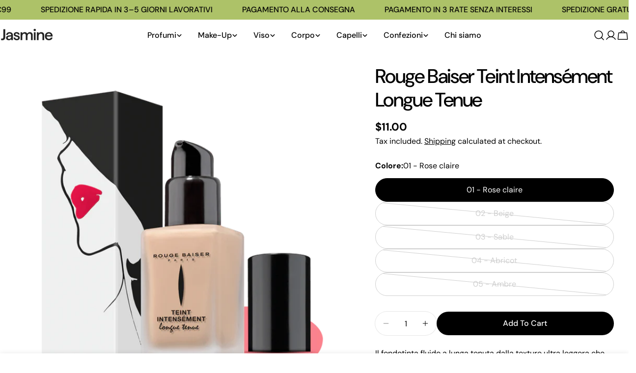

--- FILE ---
content_type: text/html; charset=utf-8
request_url: https://jasmineparfums.com/en-us/products/rouge-baiser-teint-intensement-longue-tenue
body_size: 61648
content:
<!doctype html>
<html
  class="no-js"
  lang="en"
  
>
  <head>
    <meta charset="utf-8">
    <meta http-equiv="X-UA-Compatible" content="IE=edge">
    <meta name="viewport" content="width=device-width,initial-scale=1">
    <meta name="theme-color" content="">
    <link rel="canonical" href="https://jasmineparfums.com/en-us/products/rouge-baiser-teint-intensement-longue-tenue">
    <link rel="preconnect" href="https://cdn.shopify.com" crossorigin><link rel="icon" type="image/png" href="//jasmineparfums.com/cdn/shop/files/FAVICON.png?crop=center&height=32&v=1764953114&width=32"><link rel="preconnect" href="https://fonts.shopifycdn.com" crossorigin><title>Rouge Baiser Teint Intensément Longue Tenue &ndash; Jasmine Parfums</title>

    
      <meta name="description" content="Il fondotinta fluido a lunga tenuta dalla texture ultra leggera che offre un effetto uniformante e opacizzante, senza l&#39;effetto maschera. L&#39;innovativa formula arricchita con acido ialuronico dona alla pelle un&#39;idratazione intensa, mentre le proprietà astringenti dell&#39;estratto di Larice agiscono per minimizzare i pori. Con attivo anti-inquinamento per proteggere la pelle dagli agenti esterni. Coprenza medio-alta SPF 20 Ipoallergenico formulato per minimizzare il rischio di allergie.">
    


<meta property="og:site_name" content="Jasmine Parfums">
<meta property="og:url" content="https://jasmineparfums.com/en-us/products/rouge-baiser-teint-intensement-longue-tenue">
<meta property="og:title" content="Rouge Baiser Teint Intensément Longue Tenue">
<meta property="og:type" content="product">
<meta property="og:description" content="Il fondotinta fluido a lunga tenuta dalla texture ultra leggera che offre un effetto uniformante e opacizzante, senza l&#39;effetto maschera. L&#39;innovativa formula arricchita con acido ialuronico dona alla pelle un&#39;idratazione intensa, mentre le proprietà astringenti dell&#39;estratto di Larice agiscono per minimizzare i pori. Con attivo anti-inquinamento per proteggere la pelle dagli agenti esterni. Coprenza medio-alta SPF 20 Ipoallergenico formulato per minimizzare il rischio di allergie."><meta property="og:image" content="http://jasmineparfums.com/cdn/shop/files/rouge-all-products-01-rose-claire-rouge-baiser-teint-intensement-longue-tenue-50545818141021.png?v=1705538495">
  <meta property="og:image:secure_url" content="https://jasmineparfums.com/cdn/shop/files/rouge-all-products-01-rose-claire-rouge-baiser-teint-intensement-longue-tenue-50545818141021.png?v=1705538495">
  <meta property="og:image:width" content="700">
  <meta property="og:image:height" content="700"><meta property="og:price:amount" content="11.00">
  <meta property="og:price:currency" content="USD"><meta name="twitter:site" content="@#"><meta name="twitter:card" content="summary_large_image">
<meta name="twitter:title" content="Rouge Baiser Teint Intensément Longue Tenue">
<meta name="twitter:description" content="Il fondotinta fluido a lunga tenuta dalla texture ultra leggera che offre un effetto uniformante e opacizzante, senza l&#39;effetto maschera. L&#39;innovativa formula arricchita con acido ialuronico dona alla pelle un&#39;idratazione intensa, mentre le proprietà astringenti dell&#39;estratto di Larice agiscono per minimizzare i pori. Con attivo anti-inquinamento per proteggere la pelle dagli agenti esterni. Coprenza medio-alta SPF 20 Ipoallergenico formulato per minimizzare il rischio di allergie.">

<style data-shopify>
  @font-face {
  font-family: "DM Sans";
  font-weight: 400;
  font-style: normal;
  font-display: swap;
  src: url("//jasmineparfums.com/cdn/fonts/dm_sans/dmsans_n4.ec80bd4dd7e1a334c969c265873491ae56018d72.woff2") format("woff2"),
       url("//jasmineparfums.com/cdn/fonts/dm_sans/dmsans_n4.87bdd914d8a61247b911147ae68e754d695c58a6.woff") format("woff");
}

  @font-face {
  font-family: "DM Sans";
  font-weight: 400;
  font-style: italic;
  font-display: swap;
  src: url("//jasmineparfums.com/cdn/fonts/dm_sans/dmsans_i4.b8fe05e69ee95d5a53155c346957d8cbf5081c1a.woff2") format("woff2"),
       url("//jasmineparfums.com/cdn/fonts/dm_sans/dmsans_i4.403fe28ee2ea63e142575c0aa47684d65f8c23a0.woff") format("woff");
}

  @font-face {
  font-family: "DM Sans";
  font-weight: 500;
  font-style: normal;
  font-display: swap;
  src: url("//jasmineparfums.com/cdn/fonts/dm_sans/dmsans_n5.8a0f1984c77eb7186ceb87c4da2173ff65eb012e.woff2") format("woff2"),
       url("//jasmineparfums.com/cdn/fonts/dm_sans/dmsans_n5.9ad2e755a89e15b3d6c53259daad5fc9609888e6.woff") format("woff");
}

  @font-face {
  font-family: "DM Sans";
  font-weight: 500;
  font-style: italic;
  font-display: swap;
  src: url("//jasmineparfums.com/cdn/fonts/dm_sans/dmsans_i5.8654104650c013677e3def7db9b31bfbaa34e59a.woff2") format("woff2"),
       url("//jasmineparfums.com/cdn/fonts/dm_sans/dmsans_i5.a0dc844d8a75a4232f255fc600ad5a295572bed9.woff") format("woff");
}

  @font-face {
  font-family: "DM Sans";
  font-weight: 700;
  font-style: normal;
  font-display: swap;
  src: url("//jasmineparfums.com/cdn/fonts/dm_sans/dmsans_n7.97e21d81502002291ea1de8aefb79170c6946ce5.woff2") format("woff2"),
       url("//jasmineparfums.com/cdn/fonts/dm_sans/dmsans_n7.af5c214f5116410ca1d53a2090665620e78e2e1b.woff") format("woff");
}

  @font-face {
  font-family: "DM Sans";
  font-weight: 700;
  font-style: italic;
  font-display: swap;
  src: url("//jasmineparfums.com/cdn/fonts/dm_sans/dmsans_i7.52b57f7d7342eb7255084623d98ab83fd96e7f9b.woff2") format("woff2"),
       url("//jasmineparfums.com/cdn/fonts/dm_sans/dmsans_i7.d5e14ef18a1d4a8ce78a4187580b4eb1759c2eda.woff") format("woff");
}

  @font-face {
  font-family: "DM Sans";
  font-weight: 500;
  font-style: normal;
  font-display: swap;
  src: url("//jasmineparfums.com/cdn/fonts/dm_sans/dmsans_n5.8a0f1984c77eb7186ceb87c4da2173ff65eb012e.woff2") format("woff2"),
       url("//jasmineparfums.com/cdn/fonts/dm_sans/dmsans_n5.9ad2e755a89e15b3d6c53259daad5fc9609888e6.woff") format("woff");
}

  @font-face {
  font-family: "DM Sans";
  font-weight: 500;
  font-style: normal;
  font-display: swap;
  src: url("//jasmineparfums.com/cdn/fonts/dm_sans/dmsans_n5.8a0f1984c77eb7186ceb87c4da2173ff65eb012e.woff2") format("woff2"),
       url("//jasmineparfums.com/cdn/fonts/dm_sans/dmsans_n5.9ad2e755a89e15b3d6c53259daad5fc9609888e6.woff") format("woff");
}

  @font-face {
  font-family: "DM Sans";
  font-weight: 500;
  font-style: italic;
  font-display: swap;
  src: url("//jasmineparfums.com/cdn/fonts/dm_sans/dmsans_i5.8654104650c013677e3def7db9b31bfbaa34e59a.woff2") format("woff2"),
       url("//jasmineparfums.com/cdn/fonts/dm_sans/dmsans_i5.a0dc844d8a75a4232f255fc600ad5a295572bed9.woff") format("woff");
}

  @font-face {
  font-family: "DM Sans";
  font-weight: 500;
  font-style: normal;
  font-display: swap;
  src: url("//jasmineparfums.com/cdn/fonts/dm_sans/dmsans_n5.8a0f1984c77eb7186ceb87c4da2173ff65eb012e.woff2") format("woff2"),
       url("//jasmineparfums.com/cdn/fonts/dm_sans/dmsans_n5.9ad2e755a89e15b3d6c53259daad5fc9609888e6.woff") format("woff");
}
@font-face {
  font-family: "DM Sans";
  font-weight: 500;
  font-style: normal;
  font-display: swap;
  src: url("//jasmineparfums.com/cdn/fonts/dm_sans/dmsans_n5.8a0f1984c77eb7186ceb87c4da2173ff65eb012e.woff2") format("woff2"),
       url("//jasmineparfums.com/cdn/fonts/dm_sans/dmsans_n5.9ad2e755a89e15b3d6c53259daad5fc9609888e6.woff") format("woff");
}


  
    :root,
.color-scheme-1 {
      --color-background: 255,255,255;
      --color-secondary-background: 247,247,247;
      --color-primary: 0,0,0;
      --color-text-heading: 0,0,0;
      --color-foreground: 0,0,0;
      --color-border: 230,230,230;
      --color-button: 0,0,0;
      --color-button-text: 255,255,255;
      --color-secondary-button: 233,233,233;
      --color-secondary-button-border: 233,233,233;
      --color-secondary-button-text: 0,0,0;
      --color-button-hover-background: 27,27,27;
      --color-button-hover-text: 255,255,255;
      --color-button-before: #4e4e4e;
      --color-field: 245,245,245;
      --color-field-text: 0,0,0;
      --color-link: 0,0,0;
      --color-link-hover: 0,0,0;
      --color-product-price-sale: 0,0,0;
      --color-foreground-lighten-60: #666666;
      --color-foreground-lighten-19: #cfcfcf;
    }
    @media (min-width: 768px) {
      body .desktop-color-scheme-1 {
        --color-background: 255,255,255;
      --color-secondary-background: 247,247,247;
      --color-primary: 0,0,0;
      --color-text-heading: 0,0,0;
      --color-foreground: 0,0,0;
      --color-border: 230,230,230;
      --color-button: 0,0,0;
      --color-button-text: 255,255,255;
      --color-secondary-button: 233,233,233;
      --color-secondary-button-border: 233,233,233;
      --color-secondary-button-text: 0,0,0;
      --color-button-hover-background: 27,27,27;
      --color-button-hover-text: 255,255,255;
      --color-button-before: #4e4e4e;
      --color-field: 245,245,245;
      --color-field-text: 0,0,0;
      --color-link: 0,0,0;
      --color-link-hover: 0,0,0;
      --color-product-price-sale: 0,0,0;
      --color-foreground-lighten-60: #666666;
      --color-foreground-lighten-19: #cfcfcf;
        color: rgb(var(--color-foreground));
        background-color: rgb(var(--color-background));
      }
    }
    @media (max-width: 767px) {
      body .mobile-color-scheme-1 {
        --color-background: 255,255,255;
      --color-secondary-background: 247,247,247;
      --color-primary: 0,0,0;
      --color-text-heading: 0,0,0;
      --color-foreground: 0,0,0;
      --color-border: 230,230,230;
      --color-button: 0,0,0;
      --color-button-text: 255,255,255;
      --color-secondary-button: 233,233,233;
      --color-secondary-button-border: 233,233,233;
      --color-secondary-button-text: 0,0,0;
      --color-button-hover-background: 27,27,27;
      --color-button-hover-text: 255,255,255;
      --color-button-before: #4e4e4e;
      --color-field: 245,245,245;
      --color-field-text: 0,0,0;
      --color-link: 0,0,0;
      --color-link-hover: 0,0,0;
      --color-product-price-sale: 0,0,0;
      --color-foreground-lighten-60: #666666;
      --color-foreground-lighten-19: #cfcfcf;
        color: rgb(var(--color-foreground));
        background-color: rgb(var(--color-background));
      }
    }
  
    
.color-scheme-2 {
      --color-background: 243,238,234;
      --color-secondary-background: 243,238,234;
      --color-primary: 214,58,47;
      --color-text-heading: 0,0,0;
      --color-foreground: 0,0,0;
      --color-border: 198,191,177;
      --color-button: 0,0,0;
      --color-button-text: 255,255,255;
      --color-secondary-button: 255,255,255;
      --color-secondary-button-border: 230,230,230;
      --color-secondary-button-text: 0,0,0;
      --color-button-hover-background: 0,0,0;
      --color-button-hover-text: 255,255,255;
      --color-button-before: #333333;
      --color-field: 255,255,255;
      --color-field-text: 0,0,0;
      --color-link: 0,0,0;
      --color-link-hover: 0,0,0;
      --color-product-price-sale: 0,0,0;
      --color-foreground-lighten-60: #615f5e;
      --color-foreground-lighten-19: #c5c1be;
    }
    @media (min-width: 768px) {
      body .desktop-color-scheme-2 {
        --color-background: 243,238,234;
      --color-secondary-background: 243,238,234;
      --color-primary: 214,58,47;
      --color-text-heading: 0,0,0;
      --color-foreground: 0,0,0;
      --color-border: 198,191,177;
      --color-button: 0,0,0;
      --color-button-text: 255,255,255;
      --color-secondary-button: 255,255,255;
      --color-secondary-button-border: 230,230,230;
      --color-secondary-button-text: 0,0,0;
      --color-button-hover-background: 0,0,0;
      --color-button-hover-text: 255,255,255;
      --color-button-before: #333333;
      --color-field: 255,255,255;
      --color-field-text: 0,0,0;
      --color-link: 0,0,0;
      --color-link-hover: 0,0,0;
      --color-product-price-sale: 0,0,0;
      --color-foreground-lighten-60: #615f5e;
      --color-foreground-lighten-19: #c5c1be;
        color: rgb(var(--color-foreground));
        background-color: rgb(var(--color-background));
      }
    }
    @media (max-width: 767px) {
      body .mobile-color-scheme-2 {
        --color-background: 243,238,234;
      --color-secondary-background: 243,238,234;
      --color-primary: 214,58,47;
      --color-text-heading: 0,0,0;
      --color-foreground: 0,0,0;
      --color-border: 198,191,177;
      --color-button: 0,0,0;
      --color-button-text: 255,255,255;
      --color-secondary-button: 255,255,255;
      --color-secondary-button-border: 230,230,230;
      --color-secondary-button-text: 0,0,0;
      --color-button-hover-background: 0,0,0;
      --color-button-hover-text: 255,255,255;
      --color-button-before: #333333;
      --color-field: 255,255,255;
      --color-field-text: 0,0,0;
      --color-link: 0,0,0;
      --color-link-hover: 0,0,0;
      --color-product-price-sale: 0,0,0;
      --color-foreground-lighten-60: #615f5e;
      --color-foreground-lighten-19: #c5c1be;
        color: rgb(var(--color-foreground));
        background-color: rgb(var(--color-background));
      }
    }
  
    
.color-scheme-3 {
      --color-background: 245,245,245;
      --color-secondary-background: 247,247,247;
      --color-primary: 214,58,47;
      --color-text-heading: 0,0,0;
      --color-foreground: 0,0,0;
      --color-border: 247,247,247;
      --color-button: 233,233,233;
      --color-button-text: 0,0,0;
      --color-secondary-button: 0,0,0;
      --color-secondary-button-border: 0,0,0;
      --color-secondary-button-text: 255,255,255;
      --color-button-hover-background: 0,0,0;
      --color-button-hover-text: 255,255,255;
      --color-button-before: #333333;
      --color-field: 255,255,255;
      --color-field-text: 0,0,0;
      --color-link: 0,0,0;
      --color-link-hover: 0,0,0;
      --color-product-price-sale: 214,58,47;
      --color-foreground-lighten-60: #626262;
      --color-foreground-lighten-19: #c6c6c6;
    }
    @media (min-width: 768px) {
      body .desktop-color-scheme-3 {
        --color-background: 245,245,245;
      --color-secondary-background: 247,247,247;
      --color-primary: 214,58,47;
      --color-text-heading: 0,0,0;
      --color-foreground: 0,0,0;
      --color-border: 247,247,247;
      --color-button: 233,233,233;
      --color-button-text: 0,0,0;
      --color-secondary-button: 0,0,0;
      --color-secondary-button-border: 0,0,0;
      --color-secondary-button-text: 255,255,255;
      --color-button-hover-background: 0,0,0;
      --color-button-hover-text: 255,255,255;
      --color-button-before: #333333;
      --color-field: 255,255,255;
      --color-field-text: 0,0,0;
      --color-link: 0,0,0;
      --color-link-hover: 0,0,0;
      --color-product-price-sale: 214,58,47;
      --color-foreground-lighten-60: #626262;
      --color-foreground-lighten-19: #c6c6c6;
        color: rgb(var(--color-foreground));
        background-color: rgb(var(--color-background));
      }
    }
    @media (max-width: 767px) {
      body .mobile-color-scheme-3 {
        --color-background: 245,245,245;
      --color-secondary-background: 247,247,247;
      --color-primary: 214,58,47;
      --color-text-heading: 0,0,0;
      --color-foreground: 0,0,0;
      --color-border: 247,247,247;
      --color-button: 233,233,233;
      --color-button-text: 0,0,0;
      --color-secondary-button: 0,0,0;
      --color-secondary-button-border: 0,0,0;
      --color-secondary-button-text: 255,255,255;
      --color-button-hover-background: 0,0,0;
      --color-button-hover-text: 255,255,255;
      --color-button-before: #333333;
      --color-field: 255,255,255;
      --color-field-text: 0,0,0;
      --color-link: 0,0,0;
      --color-link-hover: 0,0,0;
      --color-product-price-sale: 214,58,47;
      --color-foreground-lighten-60: #626262;
      --color-foreground-lighten-19: #c6c6c6;
        color: rgb(var(--color-foreground));
        background-color: rgb(var(--color-background));
      }
    }
  
    
.color-scheme-4 {
      --color-background: 232,220,208;
      --color-secondary-background: 247,247,247;
      --color-primary: 214,58,47;
      --color-text-heading: 0,0,0;
      --color-foreground: 0,0,0;
      --color-border: 230,230,230;
      --color-button: 0,0,0;
      --color-button-text: 255,255,255;
      --color-secondary-button: 233,233,233;
      --color-secondary-button-border: 233,233,233;
      --color-secondary-button-text: 0,0,0;
      --color-button-hover-background: 0,0,0;
      --color-button-hover-text: 255,255,255;
      --color-button-before: #333333;
      --color-field: 245,245,245;
      --color-field-text: 0,0,0;
      --color-link: 0,0,0;
      --color-link-hover: 0,0,0;
      --color-product-price-sale: 214,58,47;
      --color-foreground-lighten-60: #5d5853;
      --color-foreground-lighten-19: #bcb2a8;
    }
    @media (min-width: 768px) {
      body .desktop-color-scheme-4 {
        --color-background: 232,220,208;
      --color-secondary-background: 247,247,247;
      --color-primary: 214,58,47;
      --color-text-heading: 0,0,0;
      --color-foreground: 0,0,0;
      --color-border: 230,230,230;
      --color-button: 0,0,0;
      --color-button-text: 255,255,255;
      --color-secondary-button: 233,233,233;
      --color-secondary-button-border: 233,233,233;
      --color-secondary-button-text: 0,0,0;
      --color-button-hover-background: 0,0,0;
      --color-button-hover-text: 255,255,255;
      --color-button-before: #333333;
      --color-field: 245,245,245;
      --color-field-text: 0,0,0;
      --color-link: 0,0,0;
      --color-link-hover: 0,0,0;
      --color-product-price-sale: 214,58,47;
      --color-foreground-lighten-60: #5d5853;
      --color-foreground-lighten-19: #bcb2a8;
        color: rgb(var(--color-foreground));
        background-color: rgb(var(--color-background));
      }
    }
    @media (max-width: 767px) {
      body .mobile-color-scheme-4 {
        --color-background: 232,220,208;
      --color-secondary-background: 247,247,247;
      --color-primary: 214,58,47;
      --color-text-heading: 0,0,0;
      --color-foreground: 0,0,0;
      --color-border: 230,230,230;
      --color-button: 0,0,0;
      --color-button-text: 255,255,255;
      --color-secondary-button: 233,233,233;
      --color-secondary-button-border: 233,233,233;
      --color-secondary-button-text: 0,0,0;
      --color-button-hover-background: 0,0,0;
      --color-button-hover-text: 255,255,255;
      --color-button-before: #333333;
      --color-field: 245,245,245;
      --color-field-text: 0,0,0;
      --color-link: 0,0,0;
      --color-link-hover: 0,0,0;
      --color-product-price-sale: 214,58,47;
      --color-foreground-lighten-60: #5d5853;
      --color-foreground-lighten-19: #bcb2a8;
        color: rgb(var(--color-foreground));
        background-color: rgb(var(--color-background));
      }
    }
  
    
.color-scheme-inverse {
      --color-background: 0,0,0;
      --color-secondary-background: 0,0,0;
      --color-primary: 214,58,47;
      --color-text-heading: 255,255,255;
      --color-foreground: 255,255,255;
      --color-border: 255,255,255;
      --color-button: 255,255,255;
      --color-button-text: 0,0,0;
      --color-secondary-button: 255,255,255;
      --color-secondary-button-border: 230,230,230;
      --color-secondary-button-text: 0,0,0;
      --color-button-hover-background: 173,194,104;
      --color-button-hover-text: 255,255,255;
      --color-button-before: #d4dfb1;
      --color-field: 255,255,255;
      --color-field-text: 0,0,0;
      --color-link: 255,255,255;
      --color-link-hover: 255,255,255;
      --color-product-price-sale: 214,58,47;
      --color-foreground-lighten-60: #999999;
      --color-foreground-lighten-19: #303030;
    }
    @media (min-width: 768px) {
      body .desktop-color-scheme-inverse {
        --color-background: 0,0,0;
      --color-secondary-background: 0,0,0;
      --color-primary: 214,58,47;
      --color-text-heading: 255,255,255;
      --color-foreground: 255,255,255;
      --color-border: 255,255,255;
      --color-button: 255,255,255;
      --color-button-text: 0,0,0;
      --color-secondary-button: 255,255,255;
      --color-secondary-button-border: 230,230,230;
      --color-secondary-button-text: 0,0,0;
      --color-button-hover-background: 173,194,104;
      --color-button-hover-text: 255,255,255;
      --color-button-before: #d4dfb1;
      --color-field: 255,255,255;
      --color-field-text: 0,0,0;
      --color-link: 255,255,255;
      --color-link-hover: 255,255,255;
      --color-product-price-sale: 214,58,47;
      --color-foreground-lighten-60: #999999;
      --color-foreground-lighten-19: #303030;
        color: rgb(var(--color-foreground));
        background-color: rgb(var(--color-background));
      }
    }
    @media (max-width: 767px) {
      body .mobile-color-scheme-inverse {
        --color-background: 0,0,0;
      --color-secondary-background: 0,0,0;
      --color-primary: 214,58,47;
      --color-text-heading: 255,255,255;
      --color-foreground: 255,255,255;
      --color-border: 255,255,255;
      --color-button: 255,255,255;
      --color-button-text: 0,0,0;
      --color-secondary-button: 255,255,255;
      --color-secondary-button-border: 230,230,230;
      --color-secondary-button-text: 0,0,0;
      --color-button-hover-background: 173,194,104;
      --color-button-hover-text: 255,255,255;
      --color-button-before: #d4dfb1;
      --color-field: 255,255,255;
      --color-field-text: 0,0,0;
      --color-link: 255,255,255;
      --color-link-hover: 255,255,255;
      --color-product-price-sale: 214,58,47;
      --color-foreground-lighten-60: #999999;
      --color-foreground-lighten-19: #303030;
        color: rgb(var(--color-foreground));
        background-color: rgb(var(--color-background));
      }
    }
  
    
.color-scheme-6 {
      --color-background: 247,187,139;
      --color-secondary-background: 239,131,43;
      --color-primary: 214,58,47;
      --color-text-heading: 255,255,255;
      --color-foreground: 255,255,255;
      --color-border: 198,191,177;
      --color-button: 255,255,255;
      --color-button-text: 0,0,0;
      --color-secondary-button: 255,255,255;
      --color-secondary-button-border: 230,230,230;
      --color-secondary-button-text: 0,0,0;
      --color-button-hover-background: 0,0,0;
      --color-button-hover-text: 255,255,255;
      --color-button-before: #333333;
      --color-field: 255,255,255;
      --color-field-text: 0,0,0;
      --color-link: 255,255,255;
      --color-link-hover: 255,255,255;
      --color-product-price-sale: 214,58,47;
      --color-foreground-lighten-60: #fce4d1;
      --color-foreground-lighten-19: #f9c8a1;
    }
    @media (min-width: 768px) {
      body .desktop-color-scheme-6 {
        --color-background: 247,187,139;
      --color-secondary-background: 239,131,43;
      --color-primary: 214,58,47;
      --color-text-heading: 255,255,255;
      --color-foreground: 255,255,255;
      --color-border: 198,191,177;
      --color-button: 255,255,255;
      --color-button-text: 0,0,0;
      --color-secondary-button: 255,255,255;
      --color-secondary-button-border: 230,230,230;
      --color-secondary-button-text: 0,0,0;
      --color-button-hover-background: 0,0,0;
      --color-button-hover-text: 255,255,255;
      --color-button-before: #333333;
      --color-field: 255,255,255;
      --color-field-text: 0,0,0;
      --color-link: 255,255,255;
      --color-link-hover: 255,255,255;
      --color-product-price-sale: 214,58,47;
      --color-foreground-lighten-60: #fce4d1;
      --color-foreground-lighten-19: #f9c8a1;
        color: rgb(var(--color-foreground));
        background-color: rgb(var(--color-background));
      }
    }
    @media (max-width: 767px) {
      body .mobile-color-scheme-6 {
        --color-background: 247,187,139;
      --color-secondary-background: 239,131,43;
      --color-primary: 214,58,47;
      --color-text-heading: 255,255,255;
      --color-foreground: 255,255,255;
      --color-border: 198,191,177;
      --color-button: 255,255,255;
      --color-button-text: 0,0,0;
      --color-secondary-button: 255,255,255;
      --color-secondary-button-border: 230,230,230;
      --color-secondary-button-text: 0,0,0;
      --color-button-hover-background: 0,0,0;
      --color-button-hover-text: 255,255,255;
      --color-button-before: #333333;
      --color-field: 255,255,255;
      --color-field-text: 0,0,0;
      --color-link: 255,255,255;
      --color-link-hover: 255,255,255;
      --color-product-price-sale: 214,58,47;
      --color-foreground-lighten-60: #fce4d1;
      --color-foreground-lighten-19: #f9c8a1;
        color: rgb(var(--color-foreground));
        background-color: rgb(var(--color-background));
      }
    }
  
    
.color-scheme-7 {
      --color-background: 255,255,255;
      --color-secondary-background: 233,233,233;
      --color-primary: 214,58,47;
      --color-text-heading: 0,0,0;
      --color-foreground: 0,0,0;
      --color-border: 230,230,230;
      --color-button: 0,0,0;
      --color-button-text: 255,255,255;
      --color-secondary-button: 233,233,233;
      --color-secondary-button-border: 233,233,233;
      --color-secondary-button-text: 0,0,0;
      --color-button-hover-background: 0,0,0;
      --color-button-hover-text: 255,255,255;
      --color-button-before: #333333;
      --color-field: 245,245,245;
      --color-field-text: 0,0,0;
      --color-link: 0,0,0;
      --color-link-hover: 0,0,0;
      --color-product-price-sale: 214,58,47;
      --color-foreground-lighten-60: #666666;
      --color-foreground-lighten-19: #cfcfcf;
    }
    @media (min-width: 768px) {
      body .desktop-color-scheme-7 {
        --color-background: 255,255,255;
      --color-secondary-background: 233,233,233;
      --color-primary: 214,58,47;
      --color-text-heading: 0,0,0;
      --color-foreground: 0,0,0;
      --color-border: 230,230,230;
      --color-button: 0,0,0;
      --color-button-text: 255,255,255;
      --color-secondary-button: 233,233,233;
      --color-secondary-button-border: 233,233,233;
      --color-secondary-button-text: 0,0,0;
      --color-button-hover-background: 0,0,0;
      --color-button-hover-text: 255,255,255;
      --color-button-before: #333333;
      --color-field: 245,245,245;
      --color-field-text: 0,0,0;
      --color-link: 0,0,0;
      --color-link-hover: 0,0,0;
      --color-product-price-sale: 214,58,47;
      --color-foreground-lighten-60: #666666;
      --color-foreground-lighten-19: #cfcfcf;
        color: rgb(var(--color-foreground));
        background-color: rgb(var(--color-background));
      }
    }
    @media (max-width: 767px) {
      body .mobile-color-scheme-7 {
        --color-background: 255,255,255;
      --color-secondary-background: 233,233,233;
      --color-primary: 214,58,47;
      --color-text-heading: 0,0,0;
      --color-foreground: 0,0,0;
      --color-border: 230,230,230;
      --color-button: 0,0,0;
      --color-button-text: 255,255,255;
      --color-secondary-button: 233,233,233;
      --color-secondary-button-border: 233,233,233;
      --color-secondary-button-text: 0,0,0;
      --color-button-hover-background: 0,0,0;
      --color-button-hover-text: 255,255,255;
      --color-button-before: #333333;
      --color-field: 245,245,245;
      --color-field-text: 0,0,0;
      --color-link: 0,0,0;
      --color-link-hover: 0,0,0;
      --color-product-price-sale: 214,58,47;
      --color-foreground-lighten-60: #666666;
      --color-foreground-lighten-19: #cfcfcf;
        color: rgb(var(--color-foreground));
        background-color: rgb(var(--color-background));
      }
    }
  
    
.color-scheme-8 {
      --color-background: 239,222,217;
      --color-secondary-background: 247,247,247;
      --color-primary: 214,58,47;
      --color-text-heading: 0,0,0;
      --color-foreground: 0,0,0;
      --color-border: 230,230,230;
      --color-button: 0,0,0;
      --color-button-text: 255,255,255;
      --color-secondary-button: 233,233,233;
      --color-secondary-button-border: 233,233,233;
      --color-secondary-button-text: 0,0,0;
      --color-button-hover-background: 0,0,0;
      --color-button-hover-text: 255,255,255;
      --color-button-before: #333333;
      --color-field: 245,245,245;
      --color-field-text: 0,0,0;
      --color-link: 0,0,0;
      --color-link-hover: 0,0,0;
      --color-product-price-sale: 214,58,47;
      --color-foreground-lighten-60: #605957;
      --color-foreground-lighten-19: #c2b4b0;
    }
    @media (min-width: 768px) {
      body .desktop-color-scheme-8 {
        --color-background: 239,222,217;
      --color-secondary-background: 247,247,247;
      --color-primary: 214,58,47;
      --color-text-heading: 0,0,0;
      --color-foreground: 0,0,0;
      --color-border: 230,230,230;
      --color-button: 0,0,0;
      --color-button-text: 255,255,255;
      --color-secondary-button: 233,233,233;
      --color-secondary-button-border: 233,233,233;
      --color-secondary-button-text: 0,0,0;
      --color-button-hover-background: 0,0,0;
      --color-button-hover-text: 255,255,255;
      --color-button-before: #333333;
      --color-field: 245,245,245;
      --color-field-text: 0,0,0;
      --color-link: 0,0,0;
      --color-link-hover: 0,0,0;
      --color-product-price-sale: 214,58,47;
      --color-foreground-lighten-60: #605957;
      --color-foreground-lighten-19: #c2b4b0;
        color: rgb(var(--color-foreground));
        background-color: rgb(var(--color-background));
      }
    }
    @media (max-width: 767px) {
      body .mobile-color-scheme-8 {
        --color-background: 239,222,217;
      --color-secondary-background: 247,247,247;
      --color-primary: 214,58,47;
      --color-text-heading: 0,0,0;
      --color-foreground: 0,0,0;
      --color-border: 230,230,230;
      --color-button: 0,0,0;
      --color-button-text: 255,255,255;
      --color-secondary-button: 233,233,233;
      --color-secondary-button-border: 233,233,233;
      --color-secondary-button-text: 0,0,0;
      --color-button-hover-background: 0,0,0;
      --color-button-hover-text: 255,255,255;
      --color-button-before: #333333;
      --color-field: 245,245,245;
      --color-field-text: 0,0,0;
      --color-link: 0,0,0;
      --color-link-hover: 0,0,0;
      --color-product-price-sale: 214,58,47;
      --color-foreground-lighten-60: #605957;
      --color-foreground-lighten-19: #c2b4b0;
        color: rgb(var(--color-foreground));
        background-color: rgb(var(--color-background));
      }
    }
  
    
.color-scheme-9 {
      --color-background: 173,194,104;
      --color-secondary-background: 245,245,245;
      --color-primary: 173,194,103;
      --color-text-heading: 0,0,0;
      --color-foreground: 0,0,0;
      --color-border: 230,230,230;
      --color-button: 0,0,0;
      --color-button-text: 255,255,255;
      --color-secondary-button: 255,255,255;
      --color-secondary-button-border: 204,204,204;
      --color-secondary-button-text: 0,0,0;
      --color-button-hover-background: 0,0,0;
      --color-button-hover-text: 255,255,255;
      --color-button-before: #333333;
      --color-field: 245,245,245;
      --color-field-text: 0,0,0;
      --color-link: 0,0,0;
      --color-link-hover: 0,0,0;
      --color-product-price-sale: 214,58,47;
      --color-foreground-lighten-60: #454e2a;
      --color-foreground-lighten-19: #8c9d54;
    }
    @media (min-width: 768px) {
      body .desktop-color-scheme-9 {
        --color-background: 173,194,104;
      --color-secondary-background: 245,245,245;
      --color-primary: 173,194,103;
      --color-text-heading: 0,0,0;
      --color-foreground: 0,0,0;
      --color-border: 230,230,230;
      --color-button: 0,0,0;
      --color-button-text: 255,255,255;
      --color-secondary-button: 255,255,255;
      --color-secondary-button-border: 204,204,204;
      --color-secondary-button-text: 0,0,0;
      --color-button-hover-background: 0,0,0;
      --color-button-hover-text: 255,255,255;
      --color-button-before: #333333;
      --color-field: 245,245,245;
      --color-field-text: 0,0,0;
      --color-link: 0,0,0;
      --color-link-hover: 0,0,0;
      --color-product-price-sale: 214,58,47;
      --color-foreground-lighten-60: #454e2a;
      --color-foreground-lighten-19: #8c9d54;
        color: rgb(var(--color-foreground));
        background-color: rgb(var(--color-background));
      }
    }
    @media (max-width: 767px) {
      body .mobile-color-scheme-9 {
        --color-background: 173,194,104;
      --color-secondary-background: 245,245,245;
      --color-primary: 173,194,103;
      --color-text-heading: 0,0,0;
      --color-foreground: 0,0,0;
      --color-border: 230,230,230;
      --color-button: 0,0,0;
      --color-button-text: 255,255,255;
      --color-secondary-button: 255,255,255;
      --color-secondary-button-border: 204,204,204;
      --color-secondary-button-text: 0,0,0;
      --color-button-hover-background: 0,0,0;
      --color-button-hover-text: 255,255,255;
      --color-button-before: #333333;
      --color-field: 245,245,245;
      --color-field-text: 0,0,0;
      --color-link: 0,0,0;
      --color-link-hover: 0,0,0;
      --color-product-price-sale: 214,58,47;
      --color-foreground-lighten-60: #454e2a;
      --color-foreground-lighten-19: #8c9d54;
        color: rgb(var(--color-foreground));
        background-color: rgb(var(--color-background));
      }
    }
  
    
.color-scheme-10 {
      --color-background: 246,246,246;
      --color-secondary-background: 247,247,247;
      --color-primary: 214,58,47;
      --color-text-heading: 0,0,0;
      --color-foreground: 0,0,0;
      --color-border: 230,230,230;
      --color-button: 0,0,0;
      --color-button-text: 255,255,255;
      --color-secondary-button: 233,233,233;
      --color-secondary-button-border: 233,233,233;
      --color-secondary-button-text: 0,0,0;
      --color-button-hover-background: 0,0,0;
      --color-button-hover-text: 255,255,255;
      --color-button-before: #333333;
      --color-field: 245,245,245;
      --color-field-text: 0,0,0;
      --color-link: 0,0,0;
      --color-link-hover: 0,0,0;
      --color-product-price-sale: 214,58,47;
      --color-foreground-lighten-60: #626262;
      --color-foreground-lighten-19: #c7c7c7;
    }
    @media (min-width: 768px) {
      body .desktop-color-scheme-10 {
        --color-background: 246,246,246;
      --color-secondary-background: 247,247,247;
      --color-primary: 214,58,47;
      --color-text-heading: 0,0,0;
      --color-foreground: 0,0,0;
      --color-border: 230,230,230;
      --color-button: 0,0,0;
      --color-button-text: 255,255,255;
      --color-secondary-button: 233,233,233;
      --color-secondary-button-border: 233,233,233;
      --color-secondary-button-text: 0,0,0;
      --color-button-hover-background: 0,0,0;
      --color-button-hover-text: 255,255,255;
      --color-button-before: #333333;
      --color-field: 245,245,245;
      --color-field-text: 0,0,0;
      --color-link: 0,0,0;
      --color-link-hover: 0,0,0;
      --color-product-price-sale: 214,58,47;
      --color-foreground-lighten-60: #626262;
      --color-foreground-lighten-19: #c7c7c7;
        color: rgb(var(--color-foreground));
        background-color: rgb(var(--color-background));
      }
    }
    @media (max-width: 767px) {
      body .mobile-color-scheme-10 {
        --color-background: 246,246,246;
      --color-secondary-background: 247,247,247;
      --color-primary: 214,58,47;
      --color-text-heading: 0,0,0;
      --color-foreground: 0,0,0;
      --color-border: 230,230,230;
      --color-button: 0,0,0;
      --color-button-text: 255,255,255;
      --color-secondary-button: 233,233,233;
      --color-secondary-button-border: 233,233,233;
      --color-secondary-button-text: 0,0,0;
      --color-button-hover-background: 0,0,0;
      --color-button-hover-text: 255,255,255;
      --color-button-before: #333333;
      --color-field: 245,245,245;
      --color-field-text: 0,0,0;
      --color-link: 0,0,0;
      --color-link-hover: 0,0,0;
      --color-product-price-sale: 214,58,47;
      --color-foreground-lighten-60: #626262;
      --color-foreground-lighten-19: #c7c7c7;
        color: rgb(var(--color-foreground));
        background-color: rgb(var(--color-background));
      }
    }
  
    
.color-scheme-11 {
      --color-background: 243,238,234;
      --color-secondary-background: 247,247,247;
      --color-primary: 214,58,47;
      --color-text-heading: 255,255,255;
      --color-foreground: 255,255,255;
      --color-border: 255,255,255;
      --color-button: 0,0,0;
      --color-button-text: 255,255,255;
      --color-secondary-button: 233,233,233;
      --color-secondary-button-border: 233,233,233;
      --color-secondary-button-text: 0,0,0;
      --color-button-hover-background: 0,0,0;
      --color-button-hover-text: 255,255,255;
      --color-button-before: #333333;
      --color-field: 255,255,255;
      --color-field-text: 0,0,0;
      --color-link: 255,255,255;
      --color-link-hover: 255,255,255;
      --color-product-price-sale: 214,58,47;
      --color-foreground-lighten-60: #faf8f7;
      --color-foreground-lighten-19: #f5f1ee;
    }
    @media (min-width: 768px) {
      body .desktop-color-scheme-11 {
        --color-background: 243,238,234;
      --color-secondary-background: 247,247,247;
      --color-primary: 214,58,47;
      --color-text-heading: 255,255,255;
      --color-foreground: 255,255,255;
      --color-border: 255,255,255;
      --color-button: 0,0,0;
      --color-button-text: 255,255,255;
      --color-secondary-button: 233,233,233;
      --color-secondary-button-border: 233,233,233;
      --color-secondary-button-text: 0,0,0;
      --color-button-hover-background: 0,0,0;
      --color-button-hover-text: 255,255,255;
      --color-button-before: #333333;
      --color-field: 255,255,255;
      --color-field-text: 0,0,0;
      --color-link: 255,255,255;
      --color-link-hover: 255,255,255;
      --color-product-price-sale: 214,58,47;
      --color-foreground-lighten-60: #faf8f7;
      --color-foreground-lighten-19: #f5f1ee;
        color: rgb(var(--color-foreground));
        background-color: rgb(var(--color-background));
      }
    }
    @media (max-width: 767px) {
      body .mobile-color-scheme-11 {
        --color-background: 243,238,234;
      --color-secondary-background: 247,247,247;
      --color-primary: 214,58,47;
      --color-text-heading: 255,255,255;
      --color-foreground: 255,255,255;
      --color-border: 255,255,255;
      --color-button: 0,0,0;
      --color-button-text: 255,255,255;
      --color-secondary-button: 233,233,233;
      --color-secondary-button-border: 233,233,233;
      --color-secondary-button-text: 0,0,0;
      --color-button-hover-background: 0,0,0;
      --color-button-hover-text: 255,255,255;
      --color-button-before: #333333;
      --color-field: 255,255,255;
      --color-field-text: 0,0,0;
      --color-link: 255,255,255;
      --color-link-hover: 255,255,255;
      --color-product-price-sale: 214,58,47;
      --color-foreground-lighten-60: #faf8f7;
      --color-foreground-lighten-19: #f5f1ee;
        color: rgb(var(--color-foreground));
        background-color: rgb(var(--color-background));
      }
    }
  
    
.color-scheme-6c13bb48-0b45-41e3-ac77-b1a536261ab9 {
      --color-background: 18,18,18;
      --color-secondary-background: 247,247,247;
      --color-primary: 214,58,47;
      --color-text-heading: 255,255,255;
      --color-foreground: 255,255,255;
      --color-border: 230,230,230;
      --color-button: 255,255,255;
      --color-button-text: 0,0,0;
      --color-secondary-button: 233,233,233;
      --color-secondary-button-border: 233,233,233;
      --color-secondary-button-text: 0,0,0;
      --color-button-hover-background: 27,27,27;
      --color-button-hover-text: 255,255,255;
      --color-button-before: #4e4e4e;
      --color-field: 245,245,245;
      --color-field-text: 0,0,0;
      --color-link: 255,255,255;
      --color-link-hover: 255,255,255;
      --color-product-price-sale: 214,58,47;
      --color-foreground-lighten-60: #a0a0a0;
      --color-foreground-lighten-19: #3f3f3f;
    }
    @media (min-width: 768px) {
      body .desktop-color-scheme-6c13bb48-0b45-41e3-ac77-b1a536261ab9 {
        --color-background: 18,18,18;
      --color-secondary-background: 247,247,247;
      --color-primary: 214,58,47;
      --color-text-heading: 255,255,255;
      --color-foreground: 255,255,255;
      --color-border: 230,230,230;
      --color-button: 255,255,255;
      --color-button-text: 0,0,0;
      --color-secondary-button: 233,233,233;
      --color-secondary-button-border: 233,233,233;
      --color-secondary-button-text: 0,0,0;
      --color-button-hover-background: 27,27,27;
      --color-button-hover-text: 255,255,255;
      --color-button-before: #4e4e4e;
      --color-field: 245,245,245;
      --color-field-text: 0,0,0;
      --color-link: 255,255,255;
      --color-link-hover: 255,255,255;
      --color-product-price-sale: 214,58,47;
      --color-foreground-lighten-60: #a0a0a0;
      --color-foreground-lighten-19: #3f3f3f;
        color: rgb(var(--color-foreground));
        background-color: rgb(var(--color-background));
      }
    }
    @media (max-width: 767px) {
      body .mobile-color-scheme-6c13bb48-0b45-41e3-ac77-b1a536261ab9 {
        --color-background: 18,18,18;
      --color-secondary-background: 247,247,247;
      --color-primary: 214,58,47;
      --color-text-heading: 255,255,255;
      --color-foreground: 255,255,255;
      --color-border: 230,230,230;
      --color-button: 255,255,255;
      --color-button-text: 0,0,0;
      --color-secondary-button: 233,233,233;
      --color-secondary-button-border: 233,233,233;
      --color-secondary-button-text: 0,0,0;
      --color-button-hover-background: 27,27,27;
      --color-button-hover-text: 255,255,255;
      --color-button-before: #4e4e4e;
      --color-field: 245,245,245;
      --color-field-text: 0,0,0;
      --color-link: 255,255,255;
      --color-link-hover: 255,255,255;
      --color-product-price-sale: 214,58,47;
      --color-foreground-lighten-60: #a0a0a0;
      --color-foreground-lighten-19: #3f3f3f;
        color: rgb(var(--color-foreground));
        background-color: rgb(var(--color-background));
      }
    }
  

  body, .color-scheme-1, .color-scheme-2, .color-scheme-3, .color-scheme-4, .color-scheme-inverse, .color-scheme-6, .color-scheme-7, .color-scheme-8, .color-scheme-9, .color-scheme-10, .color-scheme-11, .color-scheme-6c13bb48-0b45-41e3-ac77-b1a536261ab9 {
    color: rgb(var(--color-foreground));
    background-color: rgb(var(--color-background));
  }

  :root {
    /* Animation variable */
    --animation-nav: .5s cubic-bezier(.6, 0, .4, 1);
    --animation-default: .5s cubic-bezier(.3, 1, .3, 1);
    --animation-fast: .3s cubic-bezier(.7, 0, .3, 1);
    --transform-origin-start: left;
    --transform-origin-end: right;
    --duration-default: 200ms;
    --duration-image: 1000ms;

    --font-body-family: "DM Sans", sans-serif;
    --font-body-style: normal;
    --font-body-weight: 400;
    --font-body-weight-bolder: 500;
    --font-body-weight-bold: 700;
    --font-body-size: 1.6rem;
    --font-body-line-height: 1.625;

    --font-heading-family: "DM Sans", sans-serif;
    --font-heading-style: normal;
    --font-heading-weight: 500;
    --font-heading-letter-spacing: -0.04em;
    --font-heading-transform: none;
    --font-heading-scale: 1.0;
    --font-heading-mobile-scale: 0.8;

    --font-hd1-transform:none;

    --font-subheading-family: "DM Sans", sans-serif;
    --font-subheading-weight: 500;
    --font-subheading-scale: 1.12;
    --font-subheading-transform: uppercase;
    --font-subheading-letter-spacing: 0.0em;

    --font-navigation-family: "DM Sans", sans-serif;
    --font-navigation-weight: 500;
    --navigation-transform: none;

    --font-button-family: "DM Sans", sans-serif;
    --font-button-weight: 500;
    --buttons-letter-spacing: 0.0em;
    --buttons-transform: capitalize;
    --buttons-height: 4.8rem;
    --buttons-border-width: 1px;
    --inputs-border-width: 1px;

    --font-pcard-title-family: "DM Sans", sans-serif;
    --font-pcard-title-style: normal;
    --font-pcard-title-weight: 500;
    --font-pcard-title-scale: 1.12;
    --font-pcard-title-transform: none;

    --font-h1-size: clamp(
      3.2rem,
      calc(1.559454vw + 2.003899rem),
      4.0rem
    );
    --font-h2-size: clamp(
      2.56rem,
      calc(1.247563vw + 1.603119rem),
      3.2rem
    );
    --font-h3-size: clamp(
      2.24rem,
      calc(1.091618vw + 1.402729rem),
      2.8rem
    );
    --font-h4-size: clamp(
      1.76rem,
      calc(0.8577vw + 1.102144rem),
      2.2rem
    );
    --font-hd1-size: clamp(
      4.8rem,
      calc(2.339181vw + 3.005848rem),
      6.0rem
    );
    --font-hd2-size: clamp(
      3.84rem,
      calc(1.871345vw + 2.404678rem),
      4.8rem
    );
    --font-hd3-size: clamp(
      2.88rem,
      calc(1.403509vw + 1.803509rem),
      3.6rem
    );
    --font-h5-size: calc(var(--font-heading-scale) * 1.8rem);
    --font-h6-size: calc(var(--font-heading-scale) * 1.6rem);
    --font-subheading-size: calc(var(--font-subheading-scale) * var(--font-body-size));
    --font-pcard-title-size: calc(var(--font-pcard-title-scale) * var(--font-body-size));

    --color-badge-sale: #adc268;
    --color-badge-sale-text: #FFFFFF;
    --color-badge-soldout: #A5A4AB;
    --color-badge-soldout-text: #FFFFFF;
    --color-badge-hot: #6C69DE;
    --color-badge-hot-text: #FFFFFF;
    --color-badge-new: #8eeadf;
    --color-badge-new-text: #FFFFFF;
    --color-cart-bubble: #D63A2F;
    --color-keyboard-focus: 11 97 205;

    --buttons-radius: 2.4rem;
    --inputs-radius: 2.4rem;
    --textareas-radius: 1.6rem;
    --blocks-radius: 2.0rem;
    --blocks-radius-mobile: 1.6rem;
    --small-blocks-radius: 0.6rem;
    --medium-blocks-radius: 1.0rem;
    --pcard-radius: 2.0rem;
    --pcard-inner-radius: 1.0rem;
    --badges-radius: 0.5rem;

    --page-width: 1410px;
    --page-width-margin: 0rem;
    --header-padding-bottom: 4rem;
    --header-padding-bottom-mobile: 3.2rem;
    --header-padding-bottom-large: 6rem;
    --header-padding-bottom-large-lg: 4rem;
  }

  *,
  *::before,
  *::after {
    box-sizing: inherit;
  }

  html {
    box-sizing: border-box;
    font-size: 62.5%;
    height: 100%;
  }

  body {
    min-height: 100%;
    margin: 0;
    font-family: var(--font-body-family);
    font-style: var(--font-body-style);
    font-weight: var(--font-body-weight);
    font-size: var(--font-body-size);
    line-height: var(--font-body-line-height);
    -webkit-font-smoothing: antialiased;
    -moz-osx-font-smoothing: grayscale;
    touch-action: manipulation;
    -webkit-text-size-adjust: 100%;
    font-feature-settings: normal;
  }
  @media (min-width: 1485px) {
    .swiper-controls--outside {
      --swiper-navigation-offset-x: calc((var(--swiper-navigation-size) + 2.7rem) * -1);
    }
  }
</style>

  <link rel="preload" as="font" href="//jasmineparfums.com/cdn/fonts/dm_sans/dmsans_n4.ec80bd4dd7e1a334c969c265873491ae56018d72.woff2" type="font/woff2" crossorigin>
  

  <link rel="preload" as="font" href="//jasmineparfums.com/cdn/fonts/dm_sans/dmsans_n5.8a0f1984c77eb7186ceb87c4da2173ff65eb012e.woff2" type="font/woff2" crossorigin>
  
<link href="//jasmineparfums.com/cdn/shop/t/21/assets/vendor.css?v=94183888130352382221759783882" rel="stylesheet" type="text/css" media="all" /><link href="//jasmineparfums.com/cdn/shop/t/21/assets/theme.css?v=87583659007362784431762987279" rel="stylesheet" type="text/css" media="all" /><script>window.performance && window.performance.mark && window.performance.mark('shopify.content_for_header.start');</script><meta name="google-site-verification" content="QDz4vI5N2tZcGM-muRRWoXTG9UOmEcpN1HNiWUzqazE">
<meta name="facebook-domain-verification" content="m5ne2552h81behiwi3lr5hlcnj1ulx">
<meta id="shopify-digital-wallet" name="shopify-digital-wallet" content="/66566881589/digital_wallets/dialog">
<meta name="shopify-checkout-api-token" content="d602446bdcebe908bb9def544f4a6bf6">
<link rel="alternate" hreflang="x-default" href="https://jasmineparfums.com/products/rouge-baiser-teint-intensement-longue-tenue">
<link rel="alternate" hreflang="it-FR" href="https://jasmineparfums.com/it-fr/products/rouge-baiser-teint-intensement-longue-tenue">
<link rel="alternate" hreflang="fr-FR" href="https://jasmineparfums.com/fr-fr/products/rouge-baiser-teint-intensement-longue-tenue">
<link rel="alternate" hreflang="de-DE" href="https://jasmineparfums.com/de-de/products/rouge-baiser-teint-intensement-longue-tenue">
<link rel="alternate" hreflang="en-US" href="https://jasmineparfums.com/en-us/products/rouge-baiser-teint-intensement-longue-tenue">
<link rel="alternate" type="application/json+oembed" href="https://jasmineparfums.com/en-us/products/rouge-baiser-teint-intensement-longue-tenue.oembed">
<script async="async" src="/checkouts/internal/preloads.js?locale=en-US"></script>
<link rel="preconnect" href="https://shop.app" crossorigin="anonymous">
<script async="async" src="https://shop.app/checkouts/internal/preloads.js?locale=en-US&shop_id=66566881589" crossorigin="anonymous"></script>
<script id="apple-pay-shop-capabilities" type="application/json">{"shopId":66566881589,"countryCode":"IT","currencyCode":"USD","merchantCapabilities":["supports3DS"],"merchantId":"gid:\/\/shopify\/Shop\/66566881589","merchantName":"Jasmine Parfums","requiredBillingContactFields":["postalAddress","email","phone"],"requiredShippingContactFields":["postalAddress","email","phone"],"shippingType":"shipping","supportedNetworks":["visa","maestro","masterCard","amex"],"total":{"type":"pending","label":"Jasmine Parfums","amount":"1.00"},"shopifyPaymentsEnabled":true,"supportsSubscriptions":true}</script>
<script id="shopify-features" type="application/json">{"accessToken":"d602446bdcebe908bb9def544f4a6bf6","betas":["rich-media-storefront-analytics"],"domain":"jasmineparfums.com","predictiveSearch":true,"shopId":66566881589,"locale":"en"}</script>
<script>var Shopify = Shopify || {};
Shopify.shop = "85bc1b.myshopify.com";
Shopify.locale = "en";
Shopify.currency = {"active":"USD","rate":"1.1879634"};
Shopify.country = "US";
Shopify.theme = {"name":"Sito Online Sleek","id":189554327901,"schema_name":"Sleek","schema_version":"2.0.1","theme_store_id":2821,"role":"main"};
Shopify.theme.handle = "null";
Shopify.theme.style = {"id":null,"handle":null};
Shopify.cdnHost = "jasmineparfums.com/cdn";
Shopify.routes = Shopify.routes || {};
Shopify.routes.root = "/en-us/";</script>
<script type="module">!function(o){(o.Shopify=o.Shopify||{}).modules=!0}(window);</script>
<script>!function(o){function n(){var o=[];function n(){o.push(Array.prototype.slice.apply(arguments))}return n.q=o,n}var t=o.Shopify=o.Shopify||{};t.loadFeatures=n(),t.autoloadFeatures=n()}(window);</script>
<script>
  window.ShopifyPay = window.ShopifyPay || {};
  window.ShopifyPay.apiHost = "shop.app\/pay";
  window.ShopifyPay.redirectState = null;
</script>
<script id="shop-js-analytics" type="application/json">{"pageType":"product"}</script>
<script defer="defer" async type="module" src="//jasmineparfums.com/cdn/shopifycloud/shop-js/modules/v2/client.init-shop-cart-sync_D0dqhulL.en.esm.js"></script>
<script defer="defer" async type="module" src="//jasmineparfums.com/cdn/shopifycloud/shop-js/modules/v2/chunk.common_CpVO7qML.esm.js"></script>
<script type="module">
  await import("//jasmineparfums.com/cdn/shopifycloud/shop-js/modules/v2/client.init-shop-cart-sync_D0dqhulL.en.esm.js");
await import("//jasmineparfums.com/cdn/shopifycloud/shop-js/modules/v2/chunk.common_CpVO7qML.esm.js");

  window.Shopify.SignInWithShop?.initShopCartSync?.({"fedCMEnabled":true,"windoidEnabled":true});

</script>
<script>
  window.Shopify = window.Shopify || {};
  if (!window.Shopify.featureAssets) window.Shopify.featureAssets = {};
  window.Shopify.featureAssets['shop-js'] = {"shop-cart-sync":["modules/v2/client.shop-cart-sync_D9bwt38V.en.esm.js","modules/v2/chunk.common_CpVO7qML.esm.js"],"init-fed-cm":["modules/v2/client.init-fed-cm_BJ8NPuHe.en.esm.js","modules/v2/chunk.common_CpVO7qML.esm.js"],"init-shop-email-lookup-coordinator":["modules/v2/client.init-shop-email-lookup-coordinator_pVrP2-kG.en.esm.js","modules/v2/chunk.common_CpVO7qML.esm.js"],"shop-cash-offers":["modules/v2/client.shop-cash-offers_CNh7FWN-.en.esm.js","modules/v2/chunk.common_CpVO7qML.esm.js","modules/v2/chunk.modal_DKF6x0Jh.esm.js"],"init-shop-cart-sync":["modules/v2/client.init-shop-cart-sync_D0dqhulL.en.esm.js","modules/v2/chunk.common_CpVO7qML.esm.js"],"init-windoid":["modules/v2/client.init-windoid_DaoAelzT.en.esm.js","modules/v2/chunk.common_CpVO7qML.esm.js"],"shop-toast-manager":["modules/v2/client.shop-toast-manager_1DND8Tac.en.esm.js","modules/v2/chunk.common_CpVO7qML.esm.js"],"pay-button":["modules/v2/client.pay-button_CFeQi1r6.en.esm.js","modules/v2/chunk.common_CpVO7qML.esm.js"],"shop-button":["modules/v2/client.shop-button_Ca94MDdQ.en.esm.js","modules/v2/chunk.common_CpVO7qML.esm.js"],"shop-login-button":["modules/v2/client.shop-login-button_DPYNfp1Z.en.esm.js","modules/v2/chunk.common_CpVO7qML.esm.js","modules/v2/chunk.modal_DKF6x0Jh.esm.js"],"avatar":["modules/v2/client.avatar_BTnouDA3.en.esm.js"],"shop-follow-button":["modules/v2/client.shop-follow-button_BMKh4nJE.en.esm.js","modules/v2/chunk.common_CpVO7qML.esm.js","modules/v2/chunk.modal_DKF6x0Jh.esm.js"],"init-customer-accounts-sign-up":["modules/v2/client.init-customer-accounts-sign-up_CJXi5kRN.en.esm.js","modules/v2/client.shop-login-button_DPYNfp1Z.en.esm.js","modules/v2/chunk.common_CpVO7qML.esm.js","modules/v2/chunk.modal_DKF6x0Jh.esm.js"],"init-shop-for-new-customer-accounts":["modules/v2/client.init-shop-for-new-customer-accounts_BoBxkgWu.en.esm.js","modules/v2/client.shop-login-button_DPYNfp1Z.en.esm.js","modules/v2/chunk.common_CpVO7qML.esm.js","modules/v2/chunk.modal_DKF6x0Jh.esm.js"],"init-customer-accounts":["modules/v2/client.init-customer-accounts_DCuDTzpR.en.esm.js","modules/v2/client.shop-login-button_DPYNfp1Z.en.esm.js","modules/v2/chunk.common_CpVO7qML.esm.js","modules/v2/chunk.modal_DKF6x0Jh.esm.js"],"checkout-modal":["modules/v2/client.checkout-modal_U_3e4VxF.en.esm.js","modules/v2/chunk.common_CpVO7qML.esm.js","modules/v2/chunk.modal_DKF6x0Jh.esm.js"],"lead-capture":["modules/v2/client.lead-capture_DEgn0Z8u.en.esm.js","modules/v2/chunk.common_CpVO7qML.esm.js","modules/v2/chunk.modal_DKF6x0Jh.esm.js"],"shop-login":["modules/v2/client.shop-login_CoM5QKZ_.en.esm.js","modules/v2/chunk.common_CpVO7qML.esm.js","modules/v2/chunk.modal_DKF6x0Jh.esm.js"],"payment-terms":["modules/v2/client.payment-terms_BmrqWn8r.en.esm.js","modules/v2/chunk.common_CpVO7qML.esm.js","modules/v2/chunk.modal_DKF6x0Jh.esm.js"]};
</script>
<script>(function() {
  var isLoaded = false;
  function asyncLoad() {
    if (isLoaded) return;
    isLoaded = true;
    var urls = ["https:\/\/s3.eu-west-1.amazonaws.com\/production-klarna-il-shopify-osm\/0b7fe7c4a98ef8166eeafee767bc667686567a25\/85bc1b.myshopify.com-1761868892045.js?shop=85bc1b.myshopify.com"];
    for (var i = 0; i < urls.length; i++) {
      var s = document.createElement('script');
      s.type = 'text/javascript';
      s.async = true;
      s.src = urls[i];
      var x = document.getElementsByTagName('script')[0];
      x.parentNode.insertBefore(s, x);
    }
  };
  if(window.attachEvent) {
    window.attachEvent('onload', asyncLoad);
  } else {
    window.addEventListener('load', asyncLoad, false);
  }
})();</script>
<script id="__st">var __st={"a":66566881589,"offset":3600,"reqid":"e74feaf4-b7a7-4358-84cf-5b136f6c9687-1765258303","pageurl":"jasmineparfums.com\/en-us\/products\/rouge-baiser-teint-intensement-longue-tenue","u":"548d2b799652","p":"product","rtyp":"product","rid":8146216091957};</script>
<script>window.ShopifyPaypalV4VisibilityTracking = true;</script>
<script id="captcha-bootstrap">!function(){'use strict';const t='contact',e='account',n='new_comment',o=[[t,t],['blogs',n],['comments',n],[t,'customer']],c=[[e,'customer_login'],[e,'guest_login'],[e,'recover_customer_password'],[e,'create_customer']],r=t=>t.map((([t,e])=>`form[action*='/${t}']:not([data-nocaptcha='true']) input[name='form_type'][value='${e}']`)).join(','),a=t=>()=>t?[...document.querySelectorAll(t)].map((t=>t.form)):[];function s(){const t=[...o],e=r(t);return a(e)}const i='password',u='form_key',d=['recaptcha-v3-token','g-recaptcha-response','h-captcha-response',i],f=()=>{try{return window.sessionStorage}catch{return}},m='__shopify_v',_=t=>t.elements[u];function p(t,e,n=!1){try{const o=window.sessionStorage,c=JSON.parse(o.getItem(e)),{data:r}=function(t){const{data:e,action:n}=t;return t[m]||n?{data:e,action:n}:{data:t,action:n}}(c);for(const[e,n]of Object.entries(r))t.elements[e]&&(t.elements[e].value=n);n&&o.removeItem(e)}catch(o){console.error('form repopulation failed',{error:o})}}const l='form_type',E='cptcha';function T(t){t.dataset[E]=!0}const w=window,h=w.document,L='Shopify',v='ce_forms',y='captcha';let A=!1;((t,e)=>{const n=(g='f06e6c50-85a8-45c8-87d0-21a2b65856fe',I='https://cdn.shopify.com/shopifycloud/storefront-forms-hcaptcha/ce_storefront_forms_captcha_hcaptcha.v1.5.2.iife.js',D={infoText:'Protected by hCaptcha',privacyText:'Privacy',termsText:'Terms'},(t,e,n)=>{const o=w[L][v],c=o.bindForm;if(c)return c(t,g,e,D).then(n);var r;o.q.push([[t,g,e,D],n]),r=I,A||(h.body.append(Object.assign(h.createElement('script'),{id:'captcha-provider',async:!0,src:r})),A=!0)});var g,I,D;w[L]=w[L]||{},w[L][v]=w[L][v]||{},w[L][v].q=[],w[L][y]=w[L][y]||{},w[L][y].protect=function(t,e){n(t,void 0,e),T(t)},Object.freeze(w[L][y]),function(t,e,n,w,h,L){const[v,y,A,g]=function(t,e,n){const i=e?o:[],u=t?c:[],d=[...i,...u],f=r(d),m=r(i),_=r(d.filter((([t,e])=>n.includes(e))));return[a(f),a(m),a(_),s()]}(w,h,L),I=t=>{const e=t.target;return e instanceof HTMLFormElement?e:e&&e.form},D=t=>v().includes(t);t.addEventListener('submit',(t=>{const e=I(t);if(!e)return;const n=D(e)&&!e.dataset.hcaptchaBound&&!e.dataset.recaptchaBound,o=_(e),c=g().includes(e)&&(!o||!o.value);(n||c)&&t.preventDefault(),c&&!n&&(function(t){try{if(!f())return;!function(t){const e=f();if(!e)return;const n=_(t);if(!n)return;const o=n.value;o&&e.removeItem(o)}(t);const e=Array.from(Array(32),(()=>Math.random().toString(36)[2])).join('');!function(t,e){_(t)||t.append(Object.assign(document.createElement('input'),{type:'hidden',name:u})),t.elements[u].value=e}(t,e),function(t,e){const n=f();if(!n)return;const o=[...t.querySelectorAll(`input[type='${i}']`)].map((({name:t})=>t)),c=[...d,...o],r={};for(const[a,s]of new FormData(t).entries())c.includes(a)||(r[a]=s);n.setItem(e,JSON.stringify({[m]:1,action:t.action,data:r}))}(t,e)}catch(e){console.error('failed to persist form',e)}}(e),e.submit())}));const S=(t,e)=>{t&&!t.dataset[E]&&(n(t,e.some((e=>e===t))),T(t))};for(const o of['focusin','change'])t.addEventListener(o,(t=>{const e=I(t);D(e)&&S(e,y())}));const B=e.get('form_key'),M=e.get(l),P=B&&M;t.addEventListener('DOMContentLoaded',(()=>{const t=y();if(P)for(const e of t)e.elements[l].value===M&&p(e,B);[...new Set([...A(),...v().filter((t=>'true'===t.dataset.shopifyCaptcha))])].forEach((e=>S(e,t)))}))}(h,new URLSearchParams(w.location.search),n,t,e,['guest_login'])})(!0,!0)}();</script>
<script integrity="sha256-52AcMU7V7pcBOXWImdc/TAGTFKeNjmkeM1Pvks/DTgc=" data-source-attribution="shopify.loadfeatures" defer="defer" src="//jasmineparfums.com/cdn/shopifycloud/storefront/assets/storefront/load_feature-81c60534.js" crossorigin="anonymous"></script>
<script crossorigin="anonymous" defer="defer" src="//jasmineparfums.com/cdn/shopifycloud/storefront/assets/shopify_pay/storefront-65b4c6d7.js?v=20250812"></script>
<script data-source-attribution="shopify.dynamic_checkout.dynamic.init">var Shopify=Shopify||{};Shopify.PaymentButton=Shopify.PaymentButton||{isStorefrontPortableWallets:!0,init:function(){window.Shopify.PaymentButton.init=function(){};var t=document.createElement("script");t.src="https://jasmineparfums.com/cdn/shopifycloud/portable-wallets/latest/portable-wallets.en.js",t.type="module",document.head.appendChild(t)}};
</script>
<script data-source-attribution="shopify.dynamic_checkout.buyer_consent">
  function portableWalletsHideBuyerConsent(e){var t=document.getElementById("shopify-buyer-consent"),n=document.getElementById("shopify-subscription-policy-button");t&&n&&(t.classList.add("hidden"),t.setAttribute("aria-hidden","true"),n.removeEventListener("click",e))}function portableWalletsShowBuyerConsent(e){var t=document.getElementById("shopify-buyer-consent"),n=document.getElementById("shopify-subscription-policy-button");t&&n&&(t.classList.remove("hidden"),t.removeAttribute("aria-hidden"),n.addEventListener("click",e))}window.Shopify?.PaymentButton&&(window.Shopify.PaymentButton.hideBuyerConsent=portableWalletsHideBuyerConsent,window.Shopify.PaymentButton.showBuyerConsent=portableWalletsShowBuyerConsent);
</script>
<script data-source-attribution="shopify.dynamic_checkout.cart.bootstrap">document.addEventListener("DOMContentLoaded",(function(){function t(){return document.querySelector("shopify-accelerated-checkout-cart, shopify-accelerated-checkout")}if(t())Shopify.PaymentButton.init();else{new MutationObserver((function(e,n){t()&&(Shopify.PaymentButton.init(),n.disconnect())})).observe(document.body,{childList:!0,subtree:!0})}}));
</script>
<link id="shopify-accelerated-checkout-styles" rel="stylesheet" media="screen" href="https://jasmineparfums.com/cdn/shopifycloud/portable-wallets/latest/accelerated-checkout-backwards-compat.css" crossorigin="anonymous">
<style id="shopify-accelerated-checkout-cart">
        #shopify-buyer-consent {
  margin-top: 1em;
  display: inline-block;
  width: 100%;
}

#shopify-buyer-consent.hidden {
  display: none;
}

#shopify-subscription-policy-button {
  background: none;
  border: none;
  padding: 0;
  text-decoration: underline;
  font-size: inherit;
  cursor: pointer;
}

#shopify-subscription-policy-button::before {
  box-shadow: none;
}

      </style>

<script>window.performance && window.performance.mark && window.performance.mark('shopify.content_for_header.end');</script>

    <script src="//jasmineparfums.com/cdn/shop/t/21/assets/vendor.js?v=174038403214335522651759783882" defer="defer"></script>
    <script src="//jasmineparfums.com/cdn/shop/t/21/assets/theme.js?v=60128598358824352721759783882" defer="defer"></script><script>
      if (Shopify.designMode) {
        document.documentElement.classList.add('shopify-design-mode');
      }
    </script>
<script>
  window.FoxTheme = window.FoxTheme || {};
  document.documentElement.classList.replace('no-js', 'js');
  window.shopUrl = 'https://jasmineparfums.com';
  window.FoxTheme.routes = {
    cart_add_url: '/en-us/cart/add',
    cart_change_url: '/en-us/cart/change',
    cart_update_url: '/en-us/cart/update',
    cart_url: '/en-us/cart',
    shop_url: 'https://jasmineparfums.com',
    predictive_search_url: '/en-us/search/suggest',
  };

  FoxTheme.shippingCalculatorStrings = {
    error: "One or more errors occurred while retrieving the shipping rates:",
    notFound: "Sorry, we do not ship to your address.",
    oneResult: "There is one shipping rate for your address:",
    multipleResults: "There are multiple shipping rates for your address:",
  };

  FoxTheme.settings = {
    cartType: "drawer",
    moneyFormat: "${{amount}}",
    themeName: 'Sleek',
    themeVersion: '2.0.1'
  }

  FoxTheme.variantStrings = {
    addToCart: `Add to cart`,
    soldOut: `Sold out`,
    unavailable: `Unavailable`,
    unavailable_with_option: `[value] - Unavailable`,
  };

  FoxTheme.quickOrderListStrings = {
    itemsAdded: "[quantity] items added",
    itemAdded: "[quantity] item added",
    itemsRemoved: "[quantity] items removed",
    itemRemoved: "[quantity] item removed",
    viewCart: "View cart",
    each: "[money]\/ea",
    min_error: "This item has a minimum of [min]",
    max_error: "This item has a maximum of [max]",
    step_error: "You can only add this item in increments of [step]",
  };

  FoxTheme.accessibilityStrings = {
    imageAvailable: `Image [index] is now available in gallery view`,
    shareSuccess: `Copied`,
    pauseSlideshow: `Pause slideshow`,
    playSlideshow: `Play slideshow`,
    recipientFormExpanded: `Gift card recipient form expanded`,
    recipientFormCollapsed: `Gift card recipient form collapsed`,
    countrySelectorSearchCount: `[count] countries/regions found`,
  };

  FoxTheme.cartStrings = {
    error: `There was an error while updating your cart. Please try again.`,
    quantityError: `You can only add [quantity] of this item to your cart.`,
    duplicateDiscountError: `The discount code has already been applied to your cart.`,
    applyDiscountError: `The discount code cannot be applied to your cart.`,
  };
</script>

    
    
  <!-- BEGIN app block: shopify://apps/pandectes-gdpr/blocks/banner/58c0baa2-6cc1-480c-9ea6-38d6d559556a -->
  
    <script>
      if (!window.PandectesRulesSettings) {
        window.PandectesRulesSettings = {"store":{"id":66566881589,"adminMode":false,"headless":false,"storefrontRootDomain":"","checkoutRootDomain":"","storefrontAccessToken":""},"banner":{"revokableTrigger":false,"cookiesBlockedByDefault":"7","hybridStrict":false,"isActive":true},"geolocation":{"auOnly":false,"brOnly":false,"caOnly":false,"chOnly":false,"euOnly":false,"jpOnly":false,"nzOnly":false,"thOnly":false,"zaOnly":false,"canadaOnly":false,"globalVisibility":true},"blocker":{"isActive":false,"googleConsentMode":{"isActive":true,"id":"GTM-52SHWNS","analyticsId":"G-Z0K137JJT2","adwordsId":"","adStorageCategory":4,"analyticsStorageCategory":2,"functionalityStorageCategory":1,"personalizationStorageCategory":1,"securityStorageCategory":0,"customEvent":false,"redactData":false,"urlPassthrough":false,"dataLayerProperty":"dataLayer","waitForUpdate":500,"useNativeChannel":true,"debugMode":false},"facebookPixel":{"isActive":false,"id":"","ldu":false},"microsoft":{"isActive":false,"uetTags":""},"rakuten":{"isActive":false,"cmp":false,"ccpa":false},"gpcIsActive":true,"klaviyoIsActive":false,"defaultBlocked":7,"patterns":{"whiteList":[],"blackList":{"1":[],"2":[],"4":[],"8":[]},"iframesWhiteList":[],"iframesBlackList":{"1":[],"2":[],"4":[],"8":[]},"beaconsWhiteList":[],"beaconsBlackList":{"1":[],"2":[],"4":[],"8":[]}}}};
        window.PandectesRulesSettings.auto = true;
        const rulesScript = document.createElement('script');
        rulesScript.src = "https://cdn.shopify.com/extensions/019aee3e-4759-760b-8c5b-f13aa4e8430d/gdpr-202/assets/pandectes-rules.js";
        const firstChild = document.head.firstChild;
        document.head.insertBefore(rulesScript, firstChild);
      }
    </script>
  
  <script>
    
      window.PandectesSettings = {"store":{"id":66566881589,"plan":"plus","theme":"Duplicato sito attuale Trustpilot","primaryLocale":"it","adminMode":false,"headless":false,"storefrontRootDomain":"","checkoutRootDomain":"","storefrontAccessToken":""},"tsPublished":1749206882,"declaration":{"declDays":"","declName":"","declPath":"","declType":"","isActive":false,"showType":true,"declHours":"","declYears":"","declDomain":"","declMonths":"","declMinutes":"","declPurpose":"","declSeconds":"","declSession":"","showPurpose":false,"declProvider":"","showProvider":true,"declIntroText":"","declRetention":"","declFirstParty":"","declThirdParty":"","showDateGenerated":true},"language":{"unpublished":[],"languageMode":"Single","fallbackLanguage":"it","languageDetection":"locale","languagesSupported":[]},"texts":{"managed":{"headerText":{"it":"Rispettiamo la tua privacy"},"consentText":{"it":"La raccolta, la condivisione e l'utilizzo dei dati personali possono essere utilizzati per la personalizzazione degli annunci."},"linkText":{"it":"Scopri di più"},"imprintText":{"it":"Impronta"},"googleLinkText":{"it":"Termini sulla privacy di Google"},"allowButtonText":{"it":"Accettare"},"denyButtonText":{"it":"Declino"},"dismissButtonText":{"it":"Ok"},"leaveSiteButtonText":{"it":"Lascia questo sito"},"preferencesButtonText":{"it":"Preferenze"},"cookiePolicyText":{"it":"Gestione dei Cookie"},"preferencesPopupTitleText":{"it":"Gestire le preferenze di consenso"},"preferencesPopupIntroText":{"it":"Utilizziamo i cookie per ottimizzare la funzionalità del sito Web, analizzare le prestazioni e fornire un'esperienza personalizzata all'utente. Alcuni cookie sono essenziali per il funzionamento e il corretto funzionamento del sito web. Questi cookie non possono essere disabilitati. In questa finestra puoi gestire le tue preferenze sui cookie."},"preferencesPopupSaveButtonText":{"it":"Salva preferenze"},"preferencesPopupCloseButtonText":{"it":"Chiudere"},"preferencesPopupAcceptAllButtonText":{"it":"Accettare tutti"},"preferencesPopupRejectAllButtonText":{"it":"Rifiuta tutto"},"cookiesDetailsText":{"it":"Dettagli sui cookie"},"preferencesPopupAlwaysAllowedText":{"it":"sempre permesso"},"accessSectionParagraphText":{"it":"Hai il diritto di poter accedere ai tuoi dati in qualsiasi momento."},"accessSectionTitleText":{"it":"Portabilità dei dati"},"accessSectionAccountInfoActionText":{"it":"Dati personali"},"accessSectionDownloadReportActionText":{"it":"Scarica tutto"},"accessSectionGDPRRequestsActionText":{"it":"Richieste dell'interessato"},"accessSectionOrdersRecordsActionText":{"it":"Ordini"},"rectificationSectionParagraphText":{"it":"Hai il diritto di richiedere l'aggiornamento dei tuoi dati ogni volta che lo ritieni opportuno."},"rectificationSectionTitleText":{"it":"Rettifica dei dati"},"rectificationCommentPlaceholder":{"it":"Descrivi cosa vuoi che venga aggiornato"},"rectificationCommentValidationError":{"it":"Il commento è obbligatorio"},"rectificationSectionEditAccountActionText":{"it":"Richiedi un aggiornamento"},"erasureSectionTitleText":{"it":"Diritto all'oblio"},"erasureSectionParagraphText":{"it":"Hai il diritto di chiedere la cancellazione di tutti i tuoi dati. Dopodiché, non sarai più in grado di accedere al tuo account."},"erasureSectionRequestDeletionActionText":{"it":"Richiedi la cancellazione dei dati personali"},"consentDate":{"it":"Data del consenso"},"consentId":{"it":"ID di consenso"},"consentSectionChangeConsentActionText":{"it":"Modifica la preferenza per il consenso"},"consentSectionConsentedText":{"it":"Hai acconsentito alla politica sui cookie di questo sito web su"},"consentSectionNoConsentText":{"it":"Non hai acconsentito alla politica sui cookie di questo sito."},"consentSectionTitleText":{"it":"Il tuo consenso ai cookie"},"consentStatus":{"it":"Preferenza di consenso"},"confirmationFailureMessage":{"it":"La tua richiesta non è stata verificata. Riprova e se il problema persiste, contatta il proprietario del negozio per assistenza"},"confirmationFailureTitle":{"it":"Si è verificato un problema"},"confirmationSuccessMessage":{"it":"Ti risponderemo presto in merito alla tua richiesta."},"confirmationSuccessTitle":{"it":"La tua richiesta è verificata"},"guestsSupportEmailFailureMessage":{"it":"La tua richiesta non è stata inviata. Riprova e se il problema persiste, contatta il proprietario del negozio per assistenza."},"guestsSupportEmailFailureTitle":{"it":"Si è verificato un problema"},"guestsSupportEmailPlaceholder":{"it":"Indirizzo email"},"guestsSupportEmailSuccessMessage":{"it":"Se sei registrato come cliente di questo negozio, riceverai presto un'e-mail con le istruzioni su come procedere."},"guestsSupportEmailSuccessTitle":{"it":"Grazie per la vostra richiesta"},"guestsSupportEmailValidationError":{"it":"L'email non è valida"},"guestsSupportInfoText":{"it":"Effettua il login con il tuo account cliente per procedere ulteriormente."},"submitButton":{"it":"Invia"},"submittingButton":{"it":"Invio in corso..."},"cancelButton":{"it":"Annulla"},"declIntroText":{"it":"Utilizziamo i cookie per ottimizzare la funzionalità del sito Web, analizzare le prestazioni e fornire un&#39;esperienza personalizzata all&#39;utente. Alcuni cookie sono essenziali per far funzionare e funzionare correttamente il sito web. Questi cookie non possono essere disabilitati. In questa finestra puoi gestire le tue preferenze sui cookie."},"declName":{"it":"Nome"},"declPurpose":{"it":"Scopo"},"declType":{"it":"Tipo"},"declRetention":{"it":"Ritenzione"},"declProvider":{"it":"Fornitore"},"declFirstParty":{"it":"Prima parte"},"declThirdParty":{"it":"Terzo"},"declSeconds":{"it":"secondi"},"declMinutes":{"it":"minuti"},"declHours":{"it":"ore"},"declDays":{"it":"giorni"},"declMonths":{"it":"mesi"},"declYears":{"it":"anni"},"declSession":{"it":"Sessione"},"declDomain":{"it":"Dominio"},"declPath":{"it":"Il percorso"}},"categories":{"strictlyNecessaryCookiesTitleText":{"it":"Cookie strettamente necessari"},"strictlyNecessaryCookiesDescriptionText":{"it":"Questi cookie sono essenziali per consentirti di spostarti all'interno del sito Web e utilizzare le sue funzionalità, come l'accesso alle aree sicure del sito Web. Il sito web non può funzionare correttamente senza questi cookie."},"functionalityCookiesTitleText":{"it":"Cookie funzionali"},"functionalityCookiesDescriptionText":{"it":"Questi cookie consentono al sito di fornire funzionalità e personalizzazione avanzate. Possono essere impostati da noi o da fornitori di terze parti i cui servizi abbiamo aggiunto alle nostre pagine. Se non consenti questi cookie, alcuni o tutti questi servizi potrebbero non funzionare correttamente."},"performanceCookiesTitleText":{"it":"Cookie di prestazione"},"performanceCookiesDescriptionText":{"it":"Questi cookie ci consentono di monitorare e migliorare le prestazioni del nostro sito web. Ad esempio, ci consentono di contare le visite, identificare le sorgenti di traffico e vedere quali parti del sito sono più popolari."},"targetingCookiesTitleText":{"it":"Cookie mirati"},"targetingCookiesDescriptionText":{"it":"Questi cookie possono essere impostati attraverso il nostro sito dai nostri partner pubblicitari. Possono essere utilizzati da tali società per creare un profilo dei tuoi interessi e mostrarti annunci pertinenti su altri siti. Non memorizzano direttamente informazioni personali, ma si basano sull'identificazione univoca del browser e del dispositivo Internet. Se non consenti questi cookie, sperimenterai pubblicità meno mirata."},"unclassifiedCookiesTitleText":{"it":"Cookie non classificati"},"unclassifiedCookiesDescriptionText":{"it":"I cookie non classificati sono cookie che stiamo classificando insieme ai fornitori di cookie individuali."}},"auto":{}},"library":{"previewMode":false,"fadeInTimeout":0,"defaultBlocked":7,"showLink":true,"showImprintLink":false,"showGoogleLink":false,"enabled":true,"cookie":{"expiryDays":365,"secure":true,"domain":""},"dismissOnScroll":false,"dismissOnWindowClick":false,"dismissOnTimeout":false,"palette":{"popup":{"background":"#FFFFFF","backgroundForCalculations":{"a":1,"b":255,"g":255,"r":255},"text":"#000000"},"button":{"background":"transparent","backgroundForCalculations":{"a":1,"b":255,"g":255,"r":255},"text":"#000000","textForCalculation":{"a":1,"b":0,"g":0,"r":0},"border":"#000000"}},"content":{"href":"/policies/privacy-policy","imprintHref":"","close":"&#10005;","target":"","logo":"<img class=\"cc-banner-logo\" style=\"max-height: 40px;\" src=\"https://85bc1b.myshopify.com/cdn/shop/files/pandectes-banner-logo.png\" alt=\"logo\" />"},"window":"<div role=\"dialog\" aria-live=\"polite\" aria-label=\"cookieconsent\" aria-describedby=\"cookieconsent:desc\" id=\"pandectes-banner\" class=\"cc-window-wrapper cc-overlay-wrapper\"><div class=\"pd-cookie-banner-window cc-window {{classes}}\"><!--googleoff: all-->{{children}}<!--googleon: all--></div></div>","compliance":{"custom":"<div class=\"cc-compliance cc-highlight\">{{preferences}}{{allow}}</div>"},"type":"custom","layouts":{"basic":"{{logo}}{{messagelink}}{{compliance}}{{close}}"},"position":"overlay","theme":"wired","revokable":false,"animateRevokable":false,"revokableReset":false,"revokableLogoUrl":"https://85bc1b.myshopify.com/cdn/shop/files/pandectes-reopen-logo.png","revokablePlacement":"bottom-left","revokableMarginHorizontal":15,"revokableMarginVertical":15,"static":false,"autoAttach":true,"hasTransition":true,"blacklistPage":[""],"elements":{"close":"<button aria-label=\"close\" type=\"button\" tabindex=\"0\" class=\"cc-close\">{{close}}</button>","dismiss":"<button type=\"button\" tabindex=\"0\" class=\"cc-btn cc-btn-decision cc-dismiss\">{{dismiss}}</button>","allow":"<button type=\"button\" tabindex=\"0\" class=\"cc-btn cc-btn-decision cc-allow\">{{allow}}</button>","deny":"<button type=\"button\" tabindex=\"0\" class=\"cc-btn cc-btn-decision cc-deny\">{{deny}}</button>","preferences":"<button tabindex=\"0\" type=\"button\" class=\"cc-btn cc-settings\" onclick=\"Pandectes.fn.openPreferences()\">{{preferences}}</button>"}},"geolocation":{"auOnly":false,"brOnly":false,"caOnly":false,"chOnly":false,"euOnly":false,"jpOnly":false,"nzOnly":false,"thOnly":false,"zaOnly":false,"canadaOnly":false,"globalVisibility":true},"dsr":{"guestsSupport":false,"accessSectionDownloadReportAuto":false},"banner":{"resetTs":1749160988,"extraCss":"        .cc-banner-logo {max-width: 24em!important;}    @media(min-width: 768px) {.cc-window.cc-floating{max-width: 24em!important;width: 24em!important;}}    .cc-message, .pd-cookie-banner-window .cc-header, .cc-logo {text-align: left}    .cc-window-wrapper{z-index: 2147483647;-webkit-transition: opacity 1s ease;  transition: opacity 1s ease;}    .cc-window{z-index: 2147483647;font-family: inherit;}    .pd-cookie-banner-window .cc-header{font-family: inherit;}    .pd-cp-ui{font-family: inherit; background-color: #FFFFFF;color:#000000;}    button.pd-cp-btn, a.pd-cp-btn{}    input + .pd-cp-preferences-slider{background-color: rgba(0, 0, 0, 0.3)}    .pd-cp-scrolling-section::-webkit-scrollbar{background-color: rgba(0, 0, 0, 0.3)}    input:checked + .pd-cp-preferences-slider{background-color: rgba(0, 0, 0, 1)}    .pd-cp-scrolling-section::-webkit-scrollbar-thumb {background-color: rgba(0, 0, 0, 1)}    .pd-cp-ui-close{color:#000000;}    .pd-cp-preferences-slider:before{background-color: #FFFFFF}    .pd-cp-title:before {border-color: #000000!important}    .pd-cp-preferences-slider{background-color:#000000}    .pd-cp-toggle{color:#000000!important}    @media(max-width:699px) {.pd-cp-ui-close-top svg {fill: #000000}}    .pd-cp-toggle:hover,.pd-cp-toggle:visited,.pd-cp-toggle:active{color:#000000!important}    .pd-cookie-banner-window {box-shadow: 0 0 18px rgb(0 0 0 / 20%);}  ","customJavascript":{"useButtons":true},"showPoweredBy":false,"logoHeight":40,"revokableTrigger":false,"hybridStrict":false,"cookiesBlockedByDefault":"7","isActive":true,"implicitSavePreferences":false,"cookieIcon":false,"blockBots":false,"showCookiesDetails":true,"hasTransition":true,"blockingPage":false,"showOnlyLandingPage":false,"leaveSiteUrl":"https://pandectes.io","linkRespectStoreLang":false},"cookies":{"0":[{"name":"_shopify_essential","type":"http","domain":"account.jasmineparfums.com","path":"/","provider":"Shopify","firstParty":true,"retention":"1 year(s)","expires":1,"unit":"declYears","purpose":{"it":"Utilizzato nella pagina degli account."}},{"name":"customer_account_locale","type":"http","domain":"account.jasmineparfums.com","path":"/","provider":"Shopify","firstParty":true,"retention":"1 year(s)","expires":1,"unit":"declYears","purpose":{"it":"Used to keep track of a customer account locale when a redirection occurs from checkout or the storefront to customer accounts."}},{"name":"auth_state_*","type":"http","domain":"account.jasmineparfums.com","path":"/","provider":"Shopify","firstParty":true,"retention":"25 minute(s)","expires":25,"unit":"declMinutes","purpose":{"it":""}},{"name":"_tracking_consent","type":"http","domain":".jasmineparfums.com","path":"/","provider":"Shopify","firstParty":true,"retention":"1 year(s)","expires":1,"unit":"declYears","purpose":{"it":"Preferenze di monitoraggio."}},{"name":"shopify_pay_redirect","type":"http","domain":"jasmineparfums.com","path":"/","provider":"Shopify","firstParty":true,"retention":"1 hour(s)","expires":1,"unit":"declHours","purpose":{"it":"Il cookie è necessario per il checkout sicuro e la funzione di pagamento sul sito web. Questa funzione è fornita da shopify.com."}},{"name":"cart_currency","type":"http","domain":"jasmineparfums.com","path":"/","provider":"Shopify","firstParty":true,"retention":"2 week(s)","expires":2,"unit":"declWeeks","purpose":{"it":"Il cookie è necessario per il checkout sicuro e la funzione di pagamento sul sito web. Questa funzione è fornita da shopify.com."}},{"name":"localization","type":"http","domain":"jasmineparfums.com","path":"/","provider":"Shopify","firstParty":true,"retention":"1 year(s)","expires":1,"unit":"declYears","purpose":{"it":"Localizzazione negozio Shopify"}},{"name":"keep_alive","type":"http","domain":"jasmineparfums.com","path":"/","provider":"Shopify","firstParty":true,"retention":"Session","expires":-56,"unit":"declYears","purpose":{"it":"Utilizzato in connessione con la localizzazione dell'acquirente."}}],"1":[],"2":[{"name":"_ga","type":"http","domain":".jasmineparfums.com","path":"/","provider":"Google","firstParty":true,"retention":"1 year(s)","expires":1,"unit":"declYears","purpose":{"it":"Il cookie è impostato da Google Analytics con funzionalità sconosciuta"}},{"name":"_ga_*","type":"http","domain":".jasmineparfums.com","path":"/","provider":"Google","firstParty":true,"retention":"1 year(s)","expires":1,"unit":"declYears","purpose":{"it":""}}],"4":[{"name":"omnisendSessionID","type":"http","domain":".jasmineparfums.com","path":"/","provider":"Omnisend","firstParty":true,"retention":"30 minute(s)","expires":30,"unit":"declMinutes","purpose":{"it":"Utilizzato per identificare una sessione di un contatto anonimo o di un contatto."}},{"name":"soundestID","type":"http","domain":".jasmineparfums.com","path":"/","provider":"Omnisend","firstParty":true,"retention":"Session","expires":-56,"unit":"declYears","purpose":{"it":"Utilizzato per identificare un contatto anonimo."}},{"name":"_gcl_au","type":"http","domain":".jasmineparfums.com","path":"/","provider":"Google","firstParty":true,"retention":"3 month(s)","expires":3,"unit":"declMonths","purpose":{"it":"Il cookie viene inserito da Google Tag Manager per monitorare le conversioni."}}],"8":[{"name":"omnisendShopifyCart","type":"http","domain":".jasmineparfums.com","path":"/","provider":"Unknown","firstParty":true,"retention":"Session","expires":-56,"unit":"declYears","purpose":{"it":""}},{"name":"__v_anl__oct__","type":"http","domain":"jasmineparfums.com","path":"/","provider":"Unknown","firstParty":true,"retention":"1 month(s)","expires":1,"unit":"declMonths","purpose":{"it":""}},{"name":"__v_anl__cct__","type":"http","domain":"jasmineparfums.com","path":"/","provider":"Unknown","firstParty":true,"retention":"1 month(s)","expires":1,"unit":"declMonths","purpose":{"it":""}},{"name":"wpm-test-cookie","type":"http","domain":"com","path":"/","provider":"Unknown","firstParty":false,"retention":"Session","expires":1,"unit":"declSeconds","purpose":{"it":""}},{"name":"wpm-test-cookie","type":"http","domain":"jasmineparfums.com","path":"/","provider":"Unknown","firstParty":true,"retention":"Session","expires":1,"unit":"declSeconds","purpose":{"it":""}}]},"blocker":{"isActive":false,"googleConsentMode":{"id":"GTM-52SHWNS","analyticsId":"G-Z0K137JJT2","adwordsId":"","isActive":true,"adStorageCategory":4,"analyticsStorageCategory":2,"personalizationStorageCategory":1,"functionalityStorageCategory":1,"customEvent":false,"securityStorageCategory":0,"redactData":false,"urlPassthrough":false,"dataLayerProperty":"dataLayer","waitForUpdate":500,"useNativeChannel":true,"debugMode":false},"facebookPixel":{"id":"","isActive":false,"ldu":false},"microsoft":{"isActive":false,"uetTags":""},"rakuten":{"isActive":false,"cmp":false,"ccpa":false},"klaviyoIsActive":false,"gpcIsActive":true,"defaultBlocked":7,"patterns":{"whiteList":[],"blackList":{"1":[],"2":[],"4":[],"8":[]},"iframesWhiteList":[],"iframesBlackList":{"1":[],"2":[],"4":[],"8":[]},"beaconsWhiteList":[],"beaconsBlackList":{"1":[],"2":[],"4":[],"8":[]}}}};
    
    window.addEventListener('DOMContentLoaded', function(){
      const script = document.createElement('script');
    
      script.src = "https://cdn.shopify.com/extensions/019aee3e-4759-760b-8c5b-f13aa4e8430d/gdpr-202/assets/pandectes-core.js";
    
      script.defer = true;
      document.body.appendChild(script);
    })
  </script>


<!-- END app block --><!-- BEGIN app block: shopify://apps/releasit-cod-form/blocks/app-embed/72faf214-4174-4fec-886b-0d0e8d3af9a2 -->

<!-- BEGIN app snippet: metafields-handlers -->


  <script type="application/javascript">
      //none
  </script>



  <style>
      .sc-cOpnSz.fhydsR.rsi_animation_bounce {
  display: block !important;
  visibility: visible !important;
  opacity: 1 !important;
}


  </style>




  
  <!-- END app snippet -->


  <!-- BEGIN app snippet: old-ext -->



<script src='https://cdn.shopify.com/extensions/019afe31-3c47-742f-9ecb-95c4de0b62f1/releasit-cod-form-322/assets/datepicker.min.js' defer></script><script
    src='https://dta54ss89rmpk.cloudfront.net/get-form-script?shop_domain=85bc1b.myshopify.com&version=47'
    defer
  ></script><script id='rsi-cod-form-product-cache' type='application/json'>
  {"id":8146216091957,"title":"Rouge Baiser Teint Intensément Longue Tenue","handle":"rouge-baiser-teint-intensement-longue-tenue","description":"\u003cp\u003e\u003cstrong\u003e\u003c\/strong\u003eIl fondotinta fluido a lunga tenuta dalla texture ultra leggera che offre un effetto uniformante e opacizzante, senza l'effetto maschera. L'innovativa formula arricchita con acido ialuronico dona alla pelle un'idratazione intensa, mentre le proprietà astringenti dell'estratto di Larice agiscono per minimizzare i pori. Con attivo anti-inquinamento per proteggere la pelle dagli agenti esterni. Coprenza medio-alta SPF 20 Ipoallergenico* *formulato per minimizzare il rischio di allergie.\u003c\/p\u003e\n\u003cp\u003e \u003c\/p\u003e\n\u003cp\u003e\u003cstrong\u003eAPPLICAZIONE\u003c\/strong\u003e\u003c\/p\u003e\n\u003cp\u003eApplicare sulla pelle ben idrata. Applicare dal centro del viso verso l'esterno, in piccole quantità per modulare la copertura. Utilizzare due toni per modellare il viso. Applicare il più scuro sull’esterno per affinare e il più chiaro per illuminare il centro del viso.\u003c\/p\u003e","published_at":"2023-02-23T20:39:40+01:00","created_at":"2023-02-23T20:39:40+01:00","vendor":"Rouge","type":"Make-Up","tags":["Fondotinta","make-up"],"price":1100,"price_min":1100,"price_max":1100,"available":true,"price_varies":false,"compare_at_price":null,"compare_at_price_min":0,"compare_at_price_max":0,"compare_at_price_varies":false,"variants":[{"id":44514979709237,"title":"01 - Rose claire","option1":"01 - Rose claire","option2":null,"option3":null,"sku":"8099518312034","requires_shipping":true,"taxable":true,"featured_image":{"id":54454605152605,"product_id":8146216091957,"position":1,"created_at":"2024-01-18T01:41:35+01:00","updated_at":"2024-01-18T01:41:35+01:00","alt":"Rouge Baiser Teint Intensément Longue Tenue - Jasmine Parfums- [ean]","width":700,"height":700,"src":"\/\/jasmineparfums.com\/cdn\/shop\/files\/rouge-all-products-01-rose-claire-rouge-baiser-teint-intensement-longue-tenue-50545818141021.png?v=1705538495","variant_ids":[44514979709237]},"available":true,"name":"Rouge Baiser Teint Intensément Longue Tenue - 01 - Rose claire","public_title":"01 - Rose claire","options":["01 - Rose claire"],"price":1100,"weight":0,"compare_at_price":null,"inventory_management":"shopify","barcode":"8009518312034","featured_media":{"alt":"Rouge Baiser Teint Intensément Longue Tenue - Jasmine Parfums- [ean]","id":47094469099869,"position":1,"preview_image":{"aspect_ratio":1.0,"height":700,"width":700,"src":"\/\/jasmineparfums.com\/cdn\/shop\/files\/rouge-all-products-01-rose-claire-rouge-baiser-teint-intensement-longue-tenue-50545818141021.png?v=1705538495"}},"requires_selling_plan":false,"selling_plan_allocations":[]},{"id":44514979676469,"title":"02 - Beige","option1":"02 - Beige","option2":null,"option3":null,"sku":"8009518312058","requires_shipping":true,"taxable":true,"featured_image":{"id":54454605611357,"product_id":8146216091957,"position":2,"created_at":"2024-01-18T01:41:38+01:00","updated_at":"2024-01-18T01:41:38+01:00","alt":"Rouge Baiser Teint Intensément Longue Tenue - Jasmine Parfums- [ean]","width":700,"height":700,"src":"\/\/jasmineparfums.com\/cdn\/shop\/files\/rouge-all-products-01-rose-claire-rouge-baiser-teint-intensement-longue-tenue-50545818173789.png?v=1705538498","variant_ids":[44514979676469]},"available":false,"name":"Rouge Baiser Teint Intensément Longue Tenue - 02 - Beige","public_title":"02 - Beige","options":["02 - Beige"],"price":1100,"weight":0,"compare_at_price":null,"inventory_management":"shopify","barcode":"8009518312058","featured_media":{"alt":"Rouge Baiser Teint Intensément Longue Tenue - Jasmine Parfums- [ean]","id":47094469558621,"position":2,"preview_image":{"aspect_ratio":1.0,"height":700,"width":700,"src":"\/\/jasmineparfums.com\/cdn\/shop\/files\/rouge-all-products-01-rose-claire-rouge-baiser-teint-intensement-longue-tenue-50545818173789.png?v=1705538498"}},"requires_selling_plan":false,"selling_plan_allocations":[]},{"id":44514979742005,"title":"03 - Sable","option1":"03 - Sable","option2":null,"option3":null,"sku":"8009518312072","requires_shipping":true,"taxable":true,"featured_image":{"id":54454607675741,"product_id":8146216091957,"position":3,"created_at":"2024-01-18T01:41:45+01:00","updated_at":"2024-01-18T01:41:45+01:00","alt":"Rouge Baiser Teint Intensément Longue Tenue - Jasmine Parfums- [ean]","width":700,"height":700,"src":"\/\/jasmineparfums.com\/cdn\/shop\/files\/rouge-all-products-01-rose-claire-rouge-baiser-teint-intensement-longue-tenue-50545818206557.png?v=1705538505","variant_ids":[44514979742005]},"available":false,"name":"Rouge Baiser Teint Intensément Longue Tenue - 03 - Sable","public_title":"03 - Sable","options":["03 - Sable"],"price":1100,"weight":0,"compare_at_price":null,"inventory_management":"shopify","barcode":"8009518312072","featured_media":{"alt":"Rouge Baiser Teint Intensément Longue Tenue - Jasmine Parfums- [ean]","id":47094471524701,"position":3,"preview_image":{"aspect_ratio":1.0,"height":700,"width":700,"src":"\/\/jasmineparfums.com\/cdn\/shop\/files\/rouge-all-products-01-rose-claire-rouge-baiser-teint-intensement-longue-tenue-50545818206557.png?v=1705538505"}},"requires_selling_plan":false,"selling_plan_allocations":[]},{"id":44514979774773,"title":"04 - Abricot","option1":"04 - Abricot","option2":null,"option3":null,"sku":"8009518312102","requires_shipping":true,"taxable":true,"featured_image":{"id":54454606659933,"product_id":8146216091957,"position":4,"created_at":"2024-01-18T01:41:42+01:00","updated_at":"2024-01-18T01:41:42+01:00","alt":"Rouge Baiser Teint Intensément Longue Tenue - Jasmine Parfums- [ean]","width":700,"height":700,"src":"\/\/jasmineparfums.com\/cdn\/shop\/files\/rouge-all-products-01-rose-claire-rouge-baiser-teint-intensement-longue-tenue-50545818239325.png?v=1705538502","variant_ids":[44514979774773]},"available":false,"name":"Rouge Baiser Teint Intensément Longue Tenue - 04 - Abricot","public_title":"04 - Abricot","options":["04 - Abricot"],"price":1100,"weight":0,"compare_at_price":null,"inventory_management":"shopify","barcode":"8009518312102","featured_media":{"alt":"Rouge Baiser Teint Intensément Longue Tenue - Jasmine Parfums- [ean]","id":47094470607197,"position":4,"preview_image":{"aspect_ratio":1.0,"height":700,"width":700,"src":"\/\/jasmineparfums.com\/cdn\/shop\/files\/rouge-all-products-01-rose-claire-rouge-baiser-teint-intensement-longue-tenue-50545818239325.png?v=1705538502"}},"requires_selling_plan":false,"selling_plan_allocations":[]},{"id":44514979643701,"title":"05 - Ambre","option1":"05 - Ambre","option2":null,"option3":null,"sku":"8009518312126","requires_shipping":true,"taxable":true,"featured_image":{"id":54455575478621,"product_id":8146216091957,"position":5,"created_at":"2024-01-18T02:47:04+01:00","updated_at":"2024-01-18T02:47:04+01:00","alt":"Rouge Baiser Teint Intensément Longue Tenue - Jasmine Parfums- [ean]","width":700,"height":700,"src":"\/\/jasmineparfums.com\/cdn\/shop\/files\/rouge-all-products-01-rose-claire-rouge-baiser-teint-intensement-longue-tenue-50545818272093.png?v=1705542424","variant_ids":[44514979643701]},"available":false,"name":"Rouge Baiser Teint Intensément Longue Tenue - 05 - Ambre","public_title":"05 - Ambre","options":["05 - Ambre"],"price":1100,"weight":0,"compare_at_price":null,"inventory_management":"shopify","barcode":"8009518312126","featured_media":{"alt":"Rouge Baiser Teint Intensément Longue Tenue - Jasmine Parfums- [ean]","id":47095441588573,"position":5,"preview_image":{"aspect_ratio":1.0,"height":700,"width":700,"src":"\/\/jasmineparfums.com\/cdn\/shop\/files\/rouge-all-products-01-rose-claire-rouge-baiser-teint-intensement-longue-tenue-50545818272093.png?v=1705542424"}},"requires_selling_plan":false,"selling_plan_allocations":[]}],"images":["\/\/jasmineparfums.com\/cdn\/shop\/files\/rouge-all-products-01-rose-claire-rouge-baiser-teint-intensement-longue-tenue-50545818141021.png?v=1705538495","\/\/jasmineparfums.com\/cdn\/shop\/files\/rouge-all-products-01-rose-claire-rouge-baiser-teint-intensement-longue-tenue-50545818173789.png?v=1705538498","\/\/jasmineparfums.com\/cdn\/shop\/files\/rouge-all-products-01-rose-claire-rouge-baiser-teint-intensement-longue-tenue-50545818206557.png?v=1705538505","\/\/jasmineparfums.com\/cdn\/shop\/files\/rouge-all-products-01-rose-claire-rouge-baiser-teint-intensement-longue-tenue-50545818239325.png?v=1705538502","\/\/jasmineparfums.com\/cdn\/shop\/files\/rouge-all-products-01-rose-claire-rouge-baiser-teint-intensement-longue-tenue-50545818272093.png?v=1705542424"],"featured_image":"\/\/jasmineparfums.com\/cdn\/shop\/files\/rouge-all-products-01-rose-claire-rouge-baiser-teint-intensement-longue-tenue-50545818141021.png?v=1705538495","options":["Colore"],"media":[{"alt":"Rouge Baiser Teint Intensément Longue Tenue - Jasmine Parfums- [ean]","id":47094469099869,"position":1,"preview_image":{"aspect_ratio":1.0,"height":700,"width":700,"src":"\/\/jasmineparfums.com\/cdn\/shop\/files\/rouge-all-products-01-rose-claire-rouge-baiser-teint-intensement-longue-tenue-50545818141021.png?v=1705538495"},"aspect_ratio":1.0,"height":700,"media_type":"image","src":"\/\/jasmineparfums.com\/cdn\/shop\/files\/rouge-all-products-01-rose-claire-rouge-baiser-teint-intensement-longue-tenue-50545818141021.png?v=1705538495","width":700},{"alt":"Rouge Baiser Teint Intensément Longue Tenue - Jasmine Parfums- [ean]","id":47094469558621,"position":2,"preview_image":{"aspect_ratio":1.0,"height":700,"width":700,"src":"\/\/jasmineparfums.com\/cdn\/shop\/files\/rouge-all-products-01-rose-claire-rouge-baiser-teint-intensement-longue-tenue-50545818173789.png?v=1705538498"},"aspect_ratio":1.0,"height":700,"media_type":"image","src":"\/\/jasmineparfums.com\/cdn\/shop\/files\/rouge-all-products-01-rose-claire-rouge-baiser-teint-intensement-longue-tenue-50545818173789.png?v=1705538498","width":700},{"alt":"Rouge Baiser Teint Intensément Longue Tenue - Jasmine Parfums- [ean]","id":47094471524701,"position":3,"preview_image":{"aspect_ratio":1.0,"height":700,"width":700,"src":"\/\/jasmineparfums.com\/cdn\/shop\/files\/rouge-all-products-01-rose-claire-rouge-baiser-teint-intensement-longue-tenue-50545818206557.png?v=1705538505"},"aspect_ratio":1.0,"height":700,"media_type":"image","src":"\/\/jasmineparfums.com\/cdn\/shop\/files\/rouge-all-products-01-rose-claire-rouge-baiser-teint-intensement-longue-tenue-50545818206557.png?v=1705538505","width":700},{"alt":"Rouge Baiser Teint Intensément Longue Tenue - Jasmine Parfums- [ean]","id":47094470607197,"position":4,"preview_image":{"aspect_ratio":1.0,"height":700,"width":700,"src":"\/\/jasmineparfums.com\/cdn\/shop\/files\/rouge-all-products-01-rose-claire-rouge-baiser-teint-intensement-longue-tenue-50545818239325.png?v=1705538502"},"aspect_ratio":1.0,"height":700,"media_type":"image","src":"\/\/jasmineparfums.com\/cdn\/shop\/files\/rouge-all-products-01-rose-claire-rouge-baiser-teint-intensement-longue-tenue-50545818239325.png?v=1705538502","width":700},{"alt":"Rouge Baiser Teint Intensément Longue Tenue - Jasmine Parfums- [ean]","id":47095441588573,"position":5,"preview_image":{"aspect_ratio":1.0,"height":700,"width":700,"src":"\/\/jasmineparfums.com\/cdn\/shop\/files\/rouge-all-products-01-rose-claire-rouge-baiser-teint-intensement-longue-tenue-50545818272093.png?v=1705542424"},"aspect_ratio":1.0,"height":700,"media_type":"image","src":"\/\/jasmineparfums.com\/cdn\/shop\/files\/rouge-all-products-01-rose-claire-rouge-baiser-teint-intensement-longue-tenue-50545818272093.png?v=1705542424","width":700}],"requires_selling_plan":false,"selling_plan_groups":[],"content":"\u003cp\u003e\u003cstrong\u003e\u003c\/strong\u003eIl fondotinta fluido a lunga tenuta dalla texture ultra leggera che offre un effetto uniformante e opacizzante, senza l'effetto maschera. L'innovativa formula arricchita con acido ialuronico dona alla pelle un'idratazione intensa, mentre le proprietà astringenti dell'estratto di Larice agiscono per minimizzare i pori. Con attivo anti-inquinamento per proteggere la pelle dagli agenti esterni. Coprenza medio-alta SPF 20 Ipoallergenico* *formulato per minimizzare il rischio di allergie.\u003c\/p\u003e\n\u003cp\u003e \u003c\/p\u003e\n\u003cp\u003e\u003cstrong\u003eAPPLICAZIONE\u003c\/strong\u003e\u003c\/p\u003e\n\u003cp\u003eApplicare sulla pelle ben idrata. Applicare dal centro del viso verso l'esterno, in piccole quantità per modulare la copertura. Utilizzare due toni per modellare il viso. Applicare il più scuro sull’esterno per affinare e il più chiaro per illuminare il centro del viso.\u003c\/p\u003e"}
</script>
<script id='rsi-cod-form-product-collections-cache' type='application/json'>
  [{"id":691409813853,"handle":"best-seller","title":"Best Seller","updated_at":"2025-12-08T13:14:45+01:00","body_html":"\u003cp\u003e\u003cmeta charset=\"utf-8\"\u003e\u003cmeta charset=\"utf-8\"\u003eI best seller di Jasmine: i prodotti più apprezzati dai nostri clienti per design, qualità e unicità. Trova l’ispirazione tra le scelte più amate.\u003cbr\u003e\u003c\/p\u003e","published_at":"2025-10-29T21:51:09+01:00","sort_order":"best-selling","template_suffix":"","disjunctive":false,"rules":[{"column":"variant_inventory","relation":"greater_than","condition":"1"}],"published_scope":"global"},{"id":424903737653,"handle":"fondotinta","title":"Fondotinta","updated_at":"2025-11-27T13:17:22+01:00","body_html":"\u003cp\u003e\u003cmeta charset=\"UTF-8\"\u003e\u003cspan data-mce-fragment=\"1\"\u003eEsalta la tua bellezza! Colora il tuo viso e scegli il fondotinta perfetto per te. Dalle texture leggere alle coperture complete, la nostra selezione offre opzioni adatte a ogni preferenza. Scegli il fondotinta che valorizza la tua pelle e trasforma il tuo look con stile. Scopri di più oggi!\u003c\/span\u003e\u003c\/p\u003e","published_at":"2022-10-19T18:01:21+02:00","sort_order":"best-selling","template_suffix":"fondotinta","disjunctive":false,"rules":[{"column":"tag","relation":"equals","condition":"Fondotinta"}],"published_scope":"global"},{"id":425621750069,"handle":"make-up","title":"MAKE UP","updated_at":"2025-12-08T13:14:45+01:00","body_html":"\u003cmeta charset=\"UTF-8\"\u003e\n\u003cdiv data-mce-fragment=\"1\" data-content-feature=\"1\" class=\"Z26q7c UK95Uc VGXe8\"\u003e\n\u003cdiv data-mce-fragment=\"1\" class=\"VwiC3b yXK7lf MUxGbd yDYNvb lyLwlc\"\u003e\n\u003cmeta charset=\"UTF-8\"\u003e \u003cspan\u003eScopri l'eccellenza della bellezza online con la nostra vasta selezione di trucco per Occhi, Labbra, Corpo, Viso, Trousse, Set di trucchi e molto altro! Un mondo di make-up che conquisterà il tuo cuore. Esplora le categorie e filtra per trovare il look perfetto per te. Rinnova il tuo stile, sfoglia oggi la nostra collezione di bellezza\u003c\/span\u003e\n\u003c\/div\u003e\n\u003c\/div\u003e","published_at":"2022-10-24T22:31:20+02:00","sort_order":"best-selling","template_suffix":"make-up","disjunctive":true,"rules":[{"column":"tag","relation":"equals","condition":"CC cream"},{"column":"tag","relation":"equals","condition":"Cipria"},{"column":"tag","relation":"equals","condition":"Correttori"},{"column":"tag","relation":"equals","condition":"Countouring"},{"column":"tag","relation":"equals","condition":"Eyeliner"},{"column":"tag","relation":"equals","condition":"Fondotinta"},{"column":"tag","relation":"equals","condition":"Illuminante viso"},{"column":"tag","relation":"equals","condition":"Mascara"},{"column":"tag","relation":"equals","condition":"Matita occhi nera"},{"column":"tag","relation":"equals","condition":"Matite Labbra"},{"column":"tag","relation":"equals","condition":"ombretti"},{"column":"tag","relation":"equals","condition":"Rossetti"}],"published_scope":"global"}]
</script>


  <script type='application/javascript'>
    var _RSI_COD_FORM_TICK_UPS = [{"name":"Confezione regalo","id":1679649455352,"prods":"all","title":"Confezioni Regalo","price":99,"text":" {title} {price}","desc":"","descC":"rgba(89,89,89,1)","ticked":false,"isActive":true,"bgC":"rgba(243, 238, 234, 1)","c":"rgba(0,0,0,1)","bW":1,"bC":"rgba(198, 191, 177, 1)","bSty":"solid","tC":"rgba(2,117,255,1)","plT":"","connP":false,"imgUrl":""}];
  </script>


  <script type='application/javascript'>
    var _RSI_COD_FORM_DOWNSELLS = [{"id":1762253902192,"isActive":true,"name":"Modolo contrassegno sconto","prods":"all","minCl":"1","bgImageIndex":"rgba(243, 238, 234, 1)","title":"Aspetta!","titleC":"rgba(0,0,0,1)","titleFS":"40","subt":"Abbiamo un'offerta per te!","subtC":"rgba(45,45,45,1)","subtFS":"20","plque":{"text":"OTTIENI UNO SCONTO EXTRA SUL TUO ORDINE:","textC":"rgba(0,0,0,1","bgC":"rgba(243, 238, 234, 1)","c":"rgb(29, 28, 28)","widthF":0.8},"eText":"Vuoi completare il tuo ordine?","eTextC":"rgba(0,0,0,1)","ds":{"t":"percentage","v":200,"d":{"id":"gid://shopify/DiscountCodeNode/2219417633117","code":"RSI_DOWNSELL_107022452"}},"disForDisc":false,"atB":{"t":"COMPLETA L'ORDINE ","shkT":"none","icT":"none","bgC":"rgba(0,0,0,1)","c":"rgba(255,255,255,1)","bR":50,"bW":0,"bC":"rgba(0,0,0,1)","shO":0,"fsF":0.85},"ntB":{"t":"No grazie","bgC":"rgba(255,255,255,1)","c":"rgba(0,0,0,1)","bR":50,"bW":1,"bC":"rgba(0,0,0,1)","shO":0,"fsF":0.85}}];
  </script>

<script type='application/javascript'>
  
  var _RSI_COD_FORM_MONEY_FORMAT = '${{amount}}';
  
</script>
<script type='application/javascript'>
  var _RSI_COD_FORM_SWIFFY_JS_URL = "https://cdn.shopify.com/extensions/019afe31-3c47-742f-9ecb-95c4de0b62f1/releasit-cod-form-322/assets/swiffy-slider.min.js";
  var _RSI_COD_FORM_SWIFFY_CSS_URL = "https://cdn.shopify.com/extensions/019afe31-3c47-742f-9ecb-95c4de0b62f1/releasit-cod-form-322/assets/swiffy-slider.min.css";
</script>
<script>
  var _RSI_COD_FORM_CSS_URL = "https://cdn.shopify.com/extensions/019afe31-3c47-742f-9ecb-95c4de0b62f1/releasit-cod-form-322/assets/style.min.css";
  var _RSI_COD_FORM_CSS_DATE_URL = "https://cdn.shopify.com/extensions/019afe31-3c47-742f-9ecb-95c4de0b62f1/releasit-cod-form-322/assets/datepicker.min.css";

  var RSI_CSS_LOADER = function () {
    var head = document.head;
    var link1 = document.createElement('link');

    link1.type = 'text/css';
    link1.rel = 'stylesheet';
    link1.href = _RSI_COD_FORM_CSS_URL;

    var link2 = document.createElement('link');

    link2.type = 'text/css';
    link2.rel = 'stylesheet';
    link2.href = _RSI_COD_FORM_CSS_DATE_URL;

    head.appendChild(link1);
    head.appendChild(link2);
  };

  if (document.readyState === 'interactive' || document.readyState === 'complete') {
    RSI_CSS_LOADER();
  } else {
    document.addEventListener('DOMContentLoaded', RSI_CSS_LOADER);
  }
</script>
<style>
  button._rsi-buy-now-button,
  div._rsi-buy-now-button,
  a._rsi-buy-now-button {
    width: 100%;
    font-weight: 600;
    padding: 12px 20px 14px;
    font-size: 16px;
    text-align: center;
    line-height: 1.3;
    margin-top: 10px;
    cursor: pointer;
    display: -webkit-box;
    display: -ms-flexbox;
    display: flex;
    -webkit-box-pack: center;
    -ms-flex-pack: center;
    justify-content: center;
    -webkit-box-align: center;
    -ms-flex-align: center;
    align-items: center;
    text-decoration: none;
    font-family: inherit;
    min-height: 51px;
    height: auto;
    border: 0 !important;
    -webkit-appearance: none;
    -moz-appearance: none;
    appearance: none;
    -webkit-box-sizing: border-box;
    box-sizing: border-box;
  }

  ._rsi-buy-now-button > span {
    font-weight: inherit !important;
    font-size: inherit !important;
    text-align: inherit !important;
    line-height: inherit !important;
    text-decoration: inherit !important;
    font-family: inherit !important;
    -webkit-box-ordinal-group: 2;
    -ms-flex-order: 1;
    order: 1;
    color: inherit !important;
    margin: 0;
  }

  product-form.product-form .product-form__buttons ._rsi-buy-now-button._rsi-buy-now-button-product {
    margin-bottom: 10px;
  }

  ._rsi-buy-now-button-subtitle {
    display: block;
    font-weight: 400;
    opacity: 0.95;
    font-size: 90%;
    margin-top: 3px;
    color: inherit !important;
  }

  ._rsi-buy-now-button ._rsi-button-icon {
    -webkit-box-flex: 0;
    -ms-flex-positive: 0;
    flex-grow: 0;
    -ms-flex-negative: 0;
    flex-shrink: 0;
    border: none;
    outline: none;
    box-shadow: none;
    stroke: none;
    height: auto;
    width: auto;
  }

  ._rsi-buy-now-button ._rsi-button-icon._rsi-button-icon-left {
    -webkit-box-ordinal-group: 1;
    -ms-flex-order: 0;
    order: 0;
    margin-right: 7px;
    margin-left: 0;
  }

  ._rsi-buy-now-button._rsi-buy-now-button-with-subtitle ._rsi-button-icon._rsi-button-icon-left {
    margin-right: 14px;
  }

  ._rsi-buy-now-button ._rsi-button-icon._rsi-button-icon-right {
    -webkit-box-ordinal-group: 3;
    -ms-flex-order: 2;
    order: 2;
    margin-left: 7px;
    margin-right: 7px;
  }

  ._rsi-buy-now-button._rsi-buy-now-button-with-subtitle ._rsi-button-icon._rsi-button-icon-right {
    margin-left: 14px;
  }

  ._rsi-buy-now-button-floating {
    width: 100%;
    position: fixed;
    left: 0;
    right: 0;
    bottom: 0;
    z-index: 100099900;
    padding: 0;
  }

  ._rsi-buy-now-button-floating[data-position='top'] {
    bottom: unset;
    top: 0;
  }

  ._rsi-buy-now-button-floating ._rsi-buy-now-button {
    min-height: 53px;
    margin-top: 0;
  }

  #_rsi-cod-form-embed,
  #_rsi-cod-form-modal {
    display: none;
  }
</style>


<!-- END app snippet -->


<!-- END app block --><script src="https://cdn.shopify.com/extensions/0199ddbe-b5ed-768e-82ce-b82de4008d87/omnisend-48/assets/omnisend-in-shop.js" type="text/javascript" defer="defer"></script>
<script src="https://cdn.shopify.com/extensions/6da6ffdd-cf2b-4a18-80e5-578ff81399ca/klarna-on-site-messaging-33/assets/index.js" type="text/javascript" defer="defer"></script>
<link href="https://monorail-edge.shopifysvc.com" rel="dns-prefetch">
<script>(function(){if ("sendBeacon" in navigator && "performance" in window) {try {var session_token_from_headers = performance.getEntriesByType('navigation')[0].serverTiming.find(x => x.name == '_s').description;} catch {var session_token_from_headers = undefined;}var session_cookie_matches = document.cookie.match(/_shopify_s=([^;]*)/);var session_token_from_cookie = session_cookie_matches && session_cookie_matches.length === 2 ? session_cookie_matches[1] : "";var session_token = session_token_from_headers || session_token_from_cookie || "";function handle_abandonment_event(e) {var entries = performance.getEntries().filter(function(entry) {return /monorail-edge.shopifysvc.com/.test(entry.name);});if (!window.abandonment_tracked && entries.length === 0) {window.abandonment_tracked = true;var currentMs = Date.now();var navigation_start = performance.timing.navigationStart;var payload = {shop_id: 66566881589,url: window.location.href,navigation_start,duration: currentMs - navigation_start,session_token,page_type: "product"};window.navigator.sendBeacon("https://monorail-edge.shopifysvc.com/v1/produce", JSON.stringify({schema_id: "online_store_buyer_site_abandonment/1.1",payload: payload,metadata: {event_created_at_ms: currentMs,event_sent_at_ms: currentMs}}));}}window.addEventListener('pagehide', handle_abandonment_event);}}());</script>
<script id="web-pixels-manager-setup">(function e(e,d,r,n,o){if(void 0===o&&(o={}),!Boolean(null===(a=null===(i=window.Shopify)||void 0===i?void 0:i.analytics)||void 0===a?void 0:a.replayQueue)){var i,a;window.Shopify=window.Shopify||{};var t=window.Shopify;t.analytics=t.analytics||{};var s=t.analytics;s.replayQueue=[],s.publish=function(e,d,r){return s.replayQueue.push([e,d,r]),!0};try{self.performance.mark("wpm:start")}catch(e){}var l=function(){var e={modern:/Edge?\/(1{2}[4-9]|1[2-9]\d|[2-9]\d{2}|\d{4,})\.\d+(\.\d+|)|Firefox\/(1{2}[4-9]|1[2-9]\d|[2-9]\d{2}|\d{4,})\.\d+(\.\d+|)|Chrom(ium|e)\/(9{2}|\d{3,})\.\d+(\.\d+|)|(Maci|X1{2}).+ Version\/(15\.\d+|(1[6-9]|[2-9]\d|\d{3,})\.\d+)([,.]\d+|)( \(\w+\)|)( Mobile\/\w+|) Safari\/|Chrome.+OPR\/(9{2}|\d{3,})\.\d+\.\d+|(CPU[ +]OS|iPhone[ +]OS|CPU[ +]iPhone|CPU IPhone OS|CPU iPad OS)[ +]+(15[._]\d+|(1[6-9]|[2-9]\d|\d{3,})[._]\d+)([._]\d+|)|Android:?[ /-](13[3-9]|1[4-9]\d|[2-9]\d{2}|\d{4,})(\.\d+|)(\.\d+|)|Android.+Firefox\/(13[5-9]|1[4-9]\d|[2-9]\d{2}|\d{4,})\.\d+(\.\d+|)|Android.+Chrom(ium|e)\/(13[3-9]|1[4-9]\d|[2-9]\d{2}|\d{4,})\.\d+(\.\d+|)|SamsungBrowser\/([2-9]\d|\d{3,})\.\d+/,legacy:/Edge?\/(1[6-9]|[2-9]\d|\d{3,})\.\d+(\.\d+|)|Firefox\/(5[4-9]|[6-9]\d|\d{3,})\.\d+(\.\d+|)|Chrom(ium|e)\/(5[1-9]|[6-9]\d|\d{3,})\.\d+(\.\d+|)([\d.]+$|.*Safari\/(?![\d.]+ Edge\/[\d.]+$))|(Maci|X1{2}).+ Version\/(10\.\d+|(1[1-9]|[2-9]\d|\d{3,})\.\d+)([,.]\d+|)( \(\w+\)|)( Mobile\/\w+|) Safari\/|Chrome.+OPR\/(3[89]|[4-9]\d|\d{3,})\.\d+\.\d+|(CPU[ +]OS|iPhone[ +]OS|CPU[ +]iPhone|CPU IPhone OS|CPU iPad OS)[ +]+(10[._]\d+|(1[1-9]|[2-9]\d|\d{3,})[._]\d+)([._]\d+|)|Android:?[ /-](13[3-9]|1[4-9]\d|[2-9]\d{2}|\d{4,})(\.\d+|)(\.\d+|)|Mobile Safari.+OPR\/([89]\d|\d{3,})\.\d+\.\d+|Android.+Firefox\/(13[5-9]|1[4-9]\d|[2-9]\d{2}|\d{4,})\.\d+(\.\d+|)|Android.+Chrom(ium|e)\/(13[3-9]|1[4-9]\d|[2-9]\d{2}|\d{4,})\.\d+(\.\d+|)|Android.+(UC? ?Browser|UCWEB|U3)[ /]?(15\.([5-9]|\d{2,})|(1[6-9]|[2-9]\d|\d{3,})\.\d+)\.\d+|SamsungBrowser\/(5\.\d+|([6-9]|\d{2,})\.\d+)|Android.+MQ{2}Browser\/(14(\.(9|\d{2,})|)|(1[5-9]|[2-9]\d|\d{3,})(\.\d+|))(\.\d+|)|K[Aa][Ii]OS\/(3\.\d+|([4-9]|\d{2,})\.\d+)(\.\d+|)/},d=e.modern,r=e.legacy,n=navigator.userAgent;return n.match(d)?"modern":n.match(r)?"legacy":"unknown"}(),u="modern"===l?"modern":"legacy",c=(null!=n?n:{modern:"",legacy:""})[u],f=function(e){return[e.baseUrl,"/wpm","/b",e.hashVersion,"modern"===e.buildTarget?"m":"l",".js"].join("")}({baseUrl:d,hashVersion:r,buildTarget:u}),m=function(e){var d=e.version,r=e.bundleTarget,n=e.surface,o=e.pageUrl,i=e.monorailEndpoint;return{emit:function(e){var a=e.status,t=e.errorMsg,s=(new Date).getTime(),l=JSON.stringify({metadata:{event_sent_at_ms:s},events:[{schema_id:"web_pixels_manager_load/3.1",payload:{version:d,bundle_target:r,page_url:o,status:a,surface:n,error_msg:t},metadata:{event_created_at_ms:s}}]});if(!i)return console&&console.warn&&console.warn("[Web Pixels Manager] No Monorail endpoint provided, skipping logging."),!1;try{return self.navigator.sendBeacon.bind(self.navigator)(i,l)}catch(e){}var u=new XMLHttpRequest;try{return u.open("POST",i,!0),u.setRequestHeader("Content-Type","text/plain"),u.send(l),!0}catch(e){return console&&console.warn&&console.warn("[Web Pixels Manager] Got an unhandled error while logging to Monorail."),!1}}}}({version:r,bundleTarget:l,surface:e.surface,pageUrl:self.location.href,monorailEndpoint:e.monorailEndpoint});try{o.browserTarget=l,function(e){var d=e.src,r=e.async,n=void 0===r||r,o=e.onload,i=e.onerror,a=e.sri,t=e.scriptDataAttributes,s=void 0===t?{}:t,l=document.createElement("script"),u=document.querySelector("head"),c=document.querySelector("body");if(l.async=n,l.src=d,a&&(l.integrity=a,l.crossOrigin="anonymous"),s)for(var f in s)if(Object.prototype.hasOwnProperty.call(s,f))try{l.dataset[f]=s[f]}catch(e){}if(o&&l.addEventListener("load",o),i&&l.addEventListener("error",i),u)u.appendChild(l);else{if(!c)throw new Error("Did not find a head or body element to append the script");c.appendChild(l)}}({src:f,async:!0,onload:function(){if(!function(){var e,d;return Boolean(null===(d=null===(e=window.Shopify)||void 0===e?void 0:e.analytics)||void 0===d?void 0:d.initialized)}()){var d=window.webPixelsManager.init(e)||void 0;if(d){var r=window.Shopify.analytics;r.replayQueue.forEach((function(e){var r=e[0],n=e[1],o=e[2];d.publishCustomEvent(r,n,o)})),r.replayQueue=[],r.publish=d.publishCustomEvent,r.visitor=d.visitor,r.initialized=!0}}},onerror:function(){return m.emit({status:"failed",errorMsg:"".concat(f," has failed to load")})},sri:function(e){var d=/^sha384-[A-Za-z0-9+/=]+$/;return"string"==typeof e&&d.test(e)}(c)?c:"",scriptDataAttributes:o}),m.emit({status:"loading"})}catch(e){m.emit({status:"failed",errorMsg:(null==e?void 0:e.message)||"Unknown error"})}}})({shopId: 66566881589,storefrontBaseUrl: "https://jasmineparfums.com",extensionsBaseUrl: "https://extensions.shopifycdn.com/cdn/shopifycloud/web-pixels-manager",monorailEndpoint: "https://monorail-edge.shopifysvc.com/unstable/produce_batch",surface: "storefront-renderer",enabledBetaFlags: ["2dca8a86"],webPixelsConfigList: [{"id":"3040313693","configuration":"{\"pixel_store\":\"85bc1b.myshopify.com\"}","eventPayloadVersion":"v1","runtimeContext":"STRICT","scriptVersion":"6954055d9004c61e20798e1109e476f1","type":"APP","apiClientId":5690175,"privacyPurposes":["ANALYTICS","MARKETING","SALE_OF_DATA"],"dataSharingAdjustments":{"protectedCustomerApprovalScopes":["read_customer_address","read_customer_email","read_customer_name","read_customer_personal_data","read_customer_phone"]}},{"id":"957612381","configuration":"{\"config\":\"{\\\"google_tag_ids\\\":[\\\"G-Z0K137JJT2\\\",\\\"G-7ZDT3YRSDF\\\",\\\"GT-MJWCZND\\\"],\\\"target_country\\\":\\\"IT\\\",\\\"gtag_events\\\":[{\\\"type\\\":\\\"search\\\",\\\"action_label\\\":[\\\"G-Z0K137JJT2\\\",\\\"AW-601095411\\\/aUgICOrOmLgYEPP5z54C\\\",\\\"G-7ZDT3YRSDF\\\",\\\"AW-601095411\\\"]},{\\\"type\\\":\\\"begin_checkout\\\",\\\"action_label\\\":[\\\"G-Z0K137JJT2\\\",\\\"AW-601095411\\\/OkOXCKrQpakYEPP5z54C\\\",\\\"AW-601095411\\\/k25gCMmP4aMaEPP5z54C\\\",\\\"G-7ZDT3YRSDF\\\",\\\"AW-601095411\\\"]},{\\\"type\\\":\\\"view_item\\\",\\\"action_label\\\":[\\\"G-Z0K137JJT2\\\",\\\"AW-601095411\\\/LGyxCKHQpakYEPP5z54C\\\",\\\"MC-95QRZY7EX6\\\",\\\"G-7ZDT3YRSDF\\\",\\\"AW-601095411\\\"]},{\\\"type\\\":\\\"purchase\\\",\\\"action_label\\\":[\\\"G-Z0K137JJT2\\\",\\\"AW-601095411\\\/fs2tCO_NmLgYEPP5z54C\\\",\\\"MC-95QRZY7EX6\\\",\\\"AW-601095411\\\/XCH3CIuIvpkaEPP5z54C\\\",\\\"AW-601095411\\\/Nc-RCLPb-sMaEPP5z54C\\\",\\\"AW-601095411\\\/G6WSCPPr4KMaEPP5z54C\\\",\\\"G-7ZDT3YRSDF\\\",\\\"AW-601095411\\\"]},{\\\"type\\\":\\\"page_view\\\",\\\"action_label\\\":[\\\"G-Z0K137JJT2\\\",\\\"AW-601095411\\\/qGXRCJ7QpakYEPP5z54C\\\",\\\"MC-95QRZY7EX6\\\",\\\"G-7ZDT3YRSDF\\\",\\\"AW-601095411\\\"]},{\\\"type\\\":\\\"add_payment_info\\\",\\\"action_label\\\":[\\\"G-Z0K137JJT2\\\",\\\"AW-601095411\\\/o0QSCK3QpakYEPP5z54C\\\",\\\"G-7ZDT3YRSDF\\\",\\\"AW-601095411\\\"]},{\\\"type\\\":\\\"add_to_cart\\\",\\\"action_label\\\":[\\\"G-Z0K137JJT2\\\",\\\"AW-601095411\\\/yyncCKfQpakYEPP5z54C\\\",\\\"AW-601095411\\\/po-2CL6_7qMaEPP5z54C\\\",\\\"G-7ZDT3YRSDF\\\",\\\"AW-601095411\\\"]}],\\\"enable_monitoring_mode\\\":false}\"}","eventPayloadVersion":"v1","runtimeContext":"OPEN","scriptVersion":"b2a88bafab3e21179ed38636efcd8a93","type":"APP","apiClientId":1780363,"privacyPurposes":[],"dataSharingAdjustments":{"protectedCustomerApprovalScopes":["read_customer_address","read_customer_email","read_customer_name","read_customer_personal_data","read_customer_phone"]}},{"id":"855212381","configuration":"{\"pixelCode\":\"CLKUHSBC77U3SCIJGM3G\"}","eventPayloadVersion":"v1","runtimeContext":"STRICT","scriptVersion":"22e92c2ad45662f435e4801458fb78cc","type":"APP","apiClientId":4383523,"privacyPurposes":["ANALYTICS","MARKETING","SALE_OF_DATA"],"dataSharingAdjustments":{"protectedCustomerApprovalScopes":["read_customer_address","read_customer_email","read_customer_name","read_customer_personal_data","read_customer_phone"]}},{"id":"434471261","configuration":"{\"pixel_id\":\"1363352611188343\",\"pixel_type\":\"facebook_pixel\",\"metaapp_system_user_token\":\"-\"}","eventPayloadVersion":"v1","runtimeContext":"OPEN","scriptVersion":"ca16bc87fe92b6042fbaa3acc2fbdaa6","type":"APP","apiClientId":2329312,"privacyPurposes":["ANALYTICS","MARKETING","SALE_OF_DATA"],"dataSharingAdjustments":{"protectedCustomerApprovalScopes":["read_customer_address","read_customer_email","read_customer_name","read_customer_personal_data","read_customer_phone"]}},{"id":"226427229","configuration":"{\"apiURL\":\"https:\/\/api.omnisend.com\",\"appURL\":\"https:\/\/app.omnisend.com\",\"brandID\":\"635ffb61e67810becfd760c4\",\"trackingURL\":\"https:\/\/wt.omnisendlink.com\"}","eventPayloadVersion":"v1","runtimeContext":"STRICT","scriptVersion":"aa9feb15e63a302383aa48b053211bbb","type":"APP","apiClientId":186001,"privacyPurposes":["ANALYTICS","MARKETING","SALE_OF_DATA"],"dataSharingAdjustments":{"protectedCustomerApprovalScopes":["read_customer_address","read_customer_email","read_customer_name","read_customer_personal_data","read_customer_phone"]}},{"id":"152666461","eventPayloadVersion":"1","runtimeContext":"LAX","scriptVersion":"1","type":"CUSTOM","privacyPurposes":["ANALYTICS","MARKETING","SALE_OF_DATA"],"name":"Google Ads Conv. Tracking"},{"id":"shopify-app-pixel","configuration":"{}","eventPayloadVersion":"v1","runtimeContext":"STRICT","scriptVersion":"0450","apiClientId":"shopify-pixel","type":"APP","privacyPurposes":["ANALYTICS","MARKETING"]},{"id":"shopify-custom-pixel","eventPayloadVersion":"v1","runtimeContext":"LAX","scriptVersion":"0450","apiClientId":"shopify-pixel","type":"CUSTOM","privacyPurposes":["ANALYTICS","MARKETING"]}],isMerchantRequest: false,initData: {"shop":{"name":"Jasmine Parfums","paymentSettings":{"currencyCode":"EUR"},"myshopifyDomain":"85bc1b.myshopify.com","countryCode":"IT","storefrontUrl":"https:\/\/jasmineparfums.com\/en-us"},"customer":null,"cart":null,"checkout":null,"productVariants":[{"price":{"amount":11.0,"currencyCode":"USD"},"product":{"title":"Rouge Baiser Teint Intensément Longue Tenue","vendor":"Rouge","id":"8146216091957","untranslatedTitle":"Rouge Baiser Teint Intensément Longue Tenue","url":"\/en-us\/products\/rouge-baiser-teint-intensement-longue-tenue","type":"Make-Up"},"id":"44514979709237","image":{"src":"\/\/jasmineparfums.com\/cdn\/shop\/files\/rouge-all-products-01-rose-claire-rouge-baiser-teint-intensement-longue-tenue-50545818141021.png?v=1705538495"},"sku":"8099518312034","title":"01 - Rose claire","untranslatedTitle":"01 - Rose claire"},{"price":{"amount":11.0,"currencyCode":"USD"},"product":{"title":"Rouge Baiser Teint Intensément Longue Tenue","vendor":"Rouge","id":"8146216091957","untranslatedTitle":"Rouge Baiser Teint Intensément Longue Tenue","url":"\/en-us\/products\/rouge-baiser-teint-intensement-longue-tenue","type":"Make-Up"},"id":"44514979676469","image":{"src":"\/\/jasmineparfums.com\/cdn\/shop\/files\/rouge-all-products-01-rose-claire-rouge-baiser-teint-intensement-longue-tenue-50545818173789.png?v=1705538498"},"sku":"8009518312058","title":"02 - Beige","untranslatedTitle":"02 - Beige"},{"price":{"amount":11.0,"currencyCode":"USD"},"product":{"title":"Rouge Baiser Teint Intensément Longue Tenue","vendor":"Rouge","id":"8146216091957","untranslatedTitle":"Rouge Baiser Teint Intensément Longue Tenue","url":"\/en-us\/products\/rouge-baiser-teint-intensement-longue-tenue","type":"Make-Up"},"id":"44514979742005","image":{"src":"\/\/jasmineparfums.com\/cdn\/shop\/files\/rouge-all-products-01-rose-claire-rouge-baiser-teint-intensement-longue-tenue-50545818206557.png?v=1705538505"},"sku":"8009518312072","title":"03 - Sable","untranslatedTitle":"03 - Sable"},{"price":{"amount":11.0,"currencyCode":"USD"},"product":{"title":"Rouge Baiser Teint Intensément Longue Tenue","vendor":"Rouge","id":"8146216091957","untranslatedTitle":"Rouge Baiser Teint Intensément Longue Tenue","url":"\/en-us\/products\/rouge-baiser-teint-intensement-longue-tenue","type":"Make-Up"},"id":"44514979774773","image":{"src":"\/\/jasmineparfums.com\/cdn\/shop\/files\/rouge-all-products-01-rose-claire-rouge-baiser-teint-intensement-longue-tenue-50545818239325.png?v=1705538502"},"sku":"8009518312102","title":"04 - Abricot","untranslatedTitle":"04 - Abricot"},{"price":{"amount":11.0,"currencyCode":"USD"},"product":{"title":"Rouge Baiser Teint Intensément Longue Tenue","vendor":"Rouge","id":"8146216091957","untranslatedTitle":"Rouge Baiser Teint Intensément Longue Tenue","url":"\/en-us\/products\/rouge-baiser-teint-intensement-longue-tenue","type":"Make-Up"},"id":"44514979643701","image":{"src":"\/\/jasmineparfums.com\/cdn\/shop\/files\/rouge-all-products-01-rose-claire-rouge-baiser-teint-intensement-longue-tenue-50545818272093.png?v=1705542424"},"sku":"8009518312126","title":"05 - Ambre","untranslatedTitle":"05 - Ambre"}],"purchasingCompany":null},},"https://jasmineparfums.com/cdn","ae1676cfwd2530674p4253c800m34e853cb",{"modern":"","legacy":""},{"shopId":"66566881589","storefrontBaseUrl":"https:\/\/jasmineparfums.com","extensionBaseUrl":"https:\/\/extensions.shopifycdn.com\/cdn\/shopifycloud\/web-pixels-manager","surface":"storefront-renderer","enabledBetaFlags":"[\"2dca8a86\"]","isMerchantRequest":"false","hashVersion":"ae1676cfwd2530674p4253c800m34e853cb","publish":"custom","events":"[[\"page_viewed\",{}],[\"product_viewed\",{\"productVariant\":{\"price\":{\"amount\":11.0,\"currencyCode\":\"USD\"},\"product\":{\"title\":\"Rouge Baiser Teint Intensément Longue Tenue\",\"vendor\":\"Rouge\",\"id\":\"8146216091957\",\"untranslatedTitle\":\"Rouge Baiser Teint Intensément Longue Tenue\",\"url\":\"\/en-us\/products\/rouge-baiser-teint-intensement-longue-tenue\",\"type\":\"Make-Up\"},\"id\":\"44514979709237\",\"image\":{\"src\":\"\/\/jasmineparfums.com\/cdn\/shop\/files\/rouge-all-products-01-rose-claire-rouge-baiser-teint-intensement-longue-tenue-50545818141021.png?v=1705538495\"},\"sku\":\"8099518312034\",\"title\":\"01 - Rose claire\",\"untranslatedTitle\":\"01 - Rose claire\"}}]]"});</script><script>
  window.ShopifyAnalytics = window.ShopifyAnalytics || {};
  window.ShopifyAnalytics.meta = window.ShopifyAnalytics.meta || {};
  window.ShopifyAnalytics.meta.currency = 'USD';
  var meta = {"product":{"id":8146216091957,"gid":"gid:\/\/shopify\/Product\/8146216091957","vendor":"Rouge","type":"Make-Up","variants":[{"id":44514979709237,"price":1100,"name":"Rouge Baiser Teint Intensément Longue Tenue - 01 - Rose claire","public_title":"01 - Rose claire","sku":"8099518312034"},{"id":44514979676469,"price":1100,"name":"Rouge Baiser Teint Intensément Longue Tenue - 02 - Beige","public_title":"02 - Beige","sku":"8009518312058"},{"id":44514979742005,"price":1100,"name":"Rouge Baiser Teint Intensément Longue Tenue - 03 - Sable","public_title":"03 - Sable","sku":"8009518312072"},{"id":44514979774773,"price":1100,"name":"Rouge Baiser Teint Intensément Longue Tenue - 04 - Abricot","public_title":"04 - Abricot","sku":"8009518312102"},{"id":44514979643701,"price":1100,"name":"Rouge Baiser Teint Intensément Longue Tenue - 05 - Ambre","public_title":"05 - Ambre","sku":"8009518312126"}],"remote":false},"page":{"pageType":"product","resourceType":"product","resourceId":8146216091957}};
  for (var attr in meta) {
    window.ShopifyAnalytics.meta[attr] = meta[attr];
  }
</script>
<script class="analytics">
  (function () {
    var customDocumentWrite = function(content) {
      var jquery = null;

      if (window.jQuery) {
        jquery = window.jQuery;
      } else if (window.Checkout && window.Checkout.$) {
        jquery = window.Checkout.$;
      }

      if (jquery) {
        jquery('body').append(content);
      }
    };

    var hasLoggedConversion = function(token) {
      if (token) {
        return document.cookie.indexOf('loggedConversion=' + token) !== -1;
      }
      return false;
    }

    var setCookieIfConversion = function(token) {
      if (token) {
        var twoMonthsFromNow = new Date(Date.now());
        twoMonthsFromNow.setMonth(twoMonthsFromNow.getMonth() + 2);

        document.cookie = 'loggedConversion=' + token + '; expires=' + twoMonthsFromNow;
      }
    }

    var trekkie = window.ShopifyAnalytics.lib = window.trekkie = window.trekkie || [];
    if (trekkie.integrations) {
      return;
    }
    trekkie.methods = [
      'identify',
      'page',
      'ready',
      'track',
      'trackForm',
      'trackLink'
    ];
    trekkie.factory = function(method) {
      return function() {
        var args = Array.prototype.slice.call(arguments);
        args.unshift(method);
        trekkie.push(args);
        return trekkie;
      };
    };
    for (var i = 0; i < trekkie.methods.length; i++) {
      var key = trekkie.methods[i];
      trekkie[key] = trekkie.factory(key);
    }
    trekkie.load = function(config) {
      trekkie.config = config || {};
      trekkie.config.initialDocumentCookie = document.cookie;
      var first = document.getElementsByTagName('script')[0];
      var script = document.createElement('script');
      script.type = 'text/javascript';
      script.onerror = function(e) {
        var scriptFallback = document.createElement('script');
        scriptFallback.type = 'text/javascript';
        scriptFallback.onerror = function(error) {
                var Monorail = {
      produce: function produce(monorailDomain, schemaId, payload) {
        var currentMs = new Date().getTime();
        var event = {
          schema_id: schemaId,
          payload: payload,
          metadata: {
            event_created_at_ms: currentMs,
            event_sent_at_ms: currentMs
          }
        };
        return Monorail.sendRequest("https://" + monorailDomain + "/v1/produce", JSON.stringify(event));
      },
      sendRequest: function sendRequest(endpointUrl, payload) {
        // Try the sendBeacon API
        if (window && window.navigator && typeof window.navigator.sendBeacon === 'function' && typeof window.Blob === 'function' && !Monorail.isIos12()) {
          var blobData = new window.Blob([payload], {
            type: 'text/plain'
          });

          if (window.navigator.sendBeacon(endpointUrl, blobData)) {
            return true;
          } // sendBeacon was not successful

        } // XHR beacon

        var xhr = new XMLHttpRequest();

        try {
          xhr.open('POST', endpointUrl);
          xhr.setRequestHeader('Content-Type', 'text/plain');
          xhr.send(payload);
        } catch (e) {
          console.log(e);
        }

        return false;
      },
      isIos12: function isIos12() {
        return window.navigator.userAgent.lastIndexOf('iPhone; CPU iPhone OS 12_') !== -1 || window.navigator.userAgent.lastIndexOf('iPad; CPU OS 12_') !== -1;
      }
    };
    Monorail.produce('monorail-edge.shopifysvc.com',
      'trekkie_storefront_load_errors/1.1',
      {shop_id: 66566881589,
      theme_id: 189554327901,
      app_name: "storefront",
      context_url: window.location.href,
      source_url: "//jasmineparfums.com/cdn/s/trekkie.storefront.94e7babdf2ec3663c2b14be7d5a3b25b9303ebb0.min.js"});

        };
        scriptFallback.async = true;
        scriptFallback.src = '//jasmineparfums.com/cdn/s/trekkie.storefront.94e7babdf2ec3663c2b14be7d5a3b25b9303ebb0.min.js';
        first.parentNode.insertBefore(scriptFallback, first);
      };
      script.async = true;
      script.src = '//jasmineparfums.com/cdn/s/trekkie.storefront.94e7babdf2ec3663c2b14be7d5a3b25b9303ebb0.min.js';
      first.parentNode.insertBefore(script, first);
    };
    trekkie.load(
      {"Trekkie":{"appName":"storefront","development":false,"defaultAttributes":{"shopId":66566881589,"isMerchantRequest":null,"themeId":189554327901,"themeCityHash":"2307183050197074049","contentLanguage":"en","currency":"USD","eventMetadataId":"a76c935a-b079-4238-983a-ee54dc0caad3"},"isServerSideCookieWritingEnabled":true,"monorailRegion":"shop_domain","enabledBetaFlags":["f0df213a"]},"Session Attribution":{},"S2S":{"facebookCapiEnabled":true,"source":"trekkie-storefront-renderer","apiClientId":580111}}
    );

    var loaded = false;
    trekkie.ready(function() {
      if (loaded) return;
      loaded = true;

      window.ShopifyAnalytics.lib = window.trekkie;

      var originalDocumentWrite = document.write;
      document.write = customDocumentWrite;
      try { window.ShopifyAnalytics.merchantGoogleAnalytics.call(this); } catch(error) {};
      document.write = originalDocumentWrite;

      window.ShopifyAnalytics.lib.page(null,{"pageType":"product","resourceType":"product","resourceId":8146216091957,"shopifyEmitted":true});

      var match = window.location.pathname.match(/checkouts\/(.+)\/(thank_you|post_purchase)/)
      var token = match? match[1]: undefined;
      if (!hasLoggedConversion(token)) {
        setCookieIfConversion(token);
        window.ShopifyAnalytics.lib.track("Viewed Product",{"currency":"USD","variantId":44514979709237,"productId":8146216091957,"productGid":"gid:\/\/shopify\/Product\/8146216091957","name":"Rouge Baiser Teint Intensément Longue Tenue - 01 - Rose claire","price":"11.00","sku":"8099518312034","brand":"Rouge","variant":"01 - Rose claire","category":"Make-Up","nonInteraction":true,"remote":false},undefined,undefined,{"shopifyEmitted":true});
      window.ShopifyAnalytics.lib.track("monorail:\/\/trekkie_storefront_viewed_product\/1.1",{"currency":"USD","variantId":44514979709237,"productId":8146216091957,"productGid":"gid:\/\/shopify\/Product\/8146216091957","name":"Rouge Baiser Teint Intensément Longue Tenue - 01 - Rose claire","price":"11.00","sku":"8099518312034","brand":"Rouge","variant":"01 - Rose claire","category":"Make-Up","nonInteraction":true,"remote":false,"referer":"https:\/\/jasmineparfums.com\/en-us\/products\/rouge-baiser-teint-intensement-longue-tenue"});
      }
    });


        var eventsListenerScript = document.createElement('script');
        eventsListenerScript.async = true;
        eventsListenerScript.src = "//jasmineparfums.com/cdn/shopifycloud/storefront/assets/shop_events_listener-3da45d37.js";
        document.getElementsByTagName('head')[0].appendChild(eventsListenerScript);

})();</script>
  <script>
  if (!window.ga || (window.ga && typeof window.ga !== 'function')) {
    window.ga = function ga() {
      (window.ga.q = window.ga.q || []).push(arguments);
      if (window.Shopify && window.Shopify.analytics && typeof window.Shopify.analytics.publish === 'function') {
        window.Shopify.analytics.publish("ga_stub_called", {}, {sendTo: "google_osp_migration"});
      }
      console.error("Shopify's Google Analytics stub called with:", Array.from(arguments), "\nSee https://help.shopify.com/manual/promoting-marketing/pixels/pixel-migration#google for more information.");
    };
    if (window.Shopify && window.Shopify.analytics && typeof window.Shopify.analytics.publish === 'function') {
      window.Shopify.analytics.publish("ga_stub_initialized", {}, {sendTo: "google_osp_migration"});
    }
  }
</script>
<script
  defer
  src="https://jasmineparfums.com/cdn/shopifycloud/perf-kit/shopify-perf-kit-2.1.2.min.js"
  data-application="storefront-renderer"
  data-shop-id="66566881589"
  data-render-region="gcp-us-east1"
  data-page-type="product"
  data-theme-instance-id="189554327901"
  data-theme-name="Sleek"
  data-theme-version="2.0.1"
  data-monorail-region="shop_domain"
  data-resource-timing-sampling-rate="10"
  data-shs="true"
  data-shs-beacon="true"
  data-shs-export-with-fetch="true"
  data-shs-logs-sample-rate="1"
></script>
</head>

  <body
    class="product-template  blocks-corner--round"
    data-initializing
  >
    
    
    

    <a class="skip-to-content-link button visually-hidden" href="#MainContent">
      Skip to content
    </a><page-transition class="loading-bar"> </page-transition>
<div class="site-wrapper min-height-screen">
      <!-- BEGIN sections: header-group -->
<div id="shopify-section-sections--26971133378909__scrolling_promotion_KhdTdc" class="shopify-section shopify-section-group-header-group"><script src="//jasmineparfums.com/cdn/shop/t/21/assets/scrolling-promotion.js?v=133581774216458621671759783883" defer="defer"></script><style data-shopify>#shopify-section-sections--26971133378909__scrolling_promotion_KhdTdc {
    --section-padding-top: 12px;
    --section-padding-bottom: 12px;
    --h-spacing: 60px;
    --v-spacing: 0px;
    --h-spacing-mobile: 24px;
    --v-spacing-mobile: 0px;
    --duration: 20.0s;
    --align-self: center
  }</style><div
  class="section section--padding color-scheme-9 section--scrolling-promotion"
  data-section-index="1"
>
  <scrolling-promotion
    data-section-type="scrolling-promotion"
    data-section-id="sections--26971133378909__scrolling_promotion_KhdTdc"
    
    class="scrolling-promotion scrolling-promotion--left"
  >
    <div class="promotion"><div
              class="promotion__item promotion__item-text"
              
              style="--text-opacity: 1.0;"
            ><div
                  
                  class="block promotion__item-wrap"
                >
                  <div
                    class="promotion__text text-base font-heading font-normal text-normal"
                    style="letter-spacing: 0.0em;"
                  >
                    SPEDIZIONE GRATUITA A PARTIRE DA €99
                  </div>
                </div></div><div
              class="promotion__item promotion__item-text"
              
              style="--text-opacity: 1.0;"
            ><div
                  
                  class="block promotion__item-wrap"
                >
                  <div
                    class="promotion__text text-base font-heading font-normal text-normal"
                    style="letter-spacing: 0.0em;"
                  >
                    SPEDIZIONE RAPIDA IN 3–5 GIORNI LAVORATIVI
                  </div>
                </div></div><div
              class="promotion__item promotion__item-text"
              
              style="--text-opacity: 1.0;"
            ><div
                  
                  class="block promotion__item-wrap"
                >
                  <div
                    class="promotion__text text-base font-heading font-normal text-normal"
                    style="letter-spacing: 0.0em;"
                  >
                    PAGAMENTO ALLA CONSEGNA
                  </div>
                </div></div><div
              class="promotion__item promotion__item-text"
              
              style="--text-opacity: 1.0;"
            ><div
                  
                  class="block promotion__item-wrap"
                >
                  <div
                    class="promotion__text text-base font-heading font-normal text-normal"
                    style="letter-spacing: 0.0em;"
                  >
                    PAGAMENTO IN 3 RATE SENZA INTERESSI
                  </div>
                </div></div></div>
  </scrolling-promotion>
</div>

</div><div id="shopify-section-sections--26971133378909__header" class="shopify-section shopify-section-group-header-group header-section"><link
  rel="stylesheet"
  href="//jasmineparfums.com/cdn/shop/t/21/assets/component-custom-card.css?v=68178963558480365221759783882"
  media="print"
  fetchpriority="low"
  onload="this.media='all'"
>
<script src="//jasmineparfums.com/cdn/shop/t/21/assets/header.js?v=157420162464052791291759783882" defer="defer"></script><style data-shopify>
  #shopify-section-sections--26971133378909__header {
    --section-padding-top: 12px;
    --section-padding-bottom: 16px;
    --logo-width: 110px;
    --logo-width-mobile: 90px;
    --color-transparent: 0,0,0;
  }
</style>

<header
  data-section-id="sections--26971133378909__header"
  class="header section--padding grid items-center header--left-center color-scheme-1 header-mobile--center w-full"
  
  
    is="sticky-header" data-sticky-type="always"
  
><div class="header__icons header__icons--left lg:justify-start z-1 lg:hidden">
      <div class="header__buttons flex items-center">
        <button
          class="menu-drawer-button btn btn--inherit flex items-center justify-center lg:hidden"
          aria-controls="MenuDrawer"
          aria-label="Toggle menu"
        ><svg
  class="icon icon-hamburger icon--large"
  viewBox="0 0 21 20"
  fill="none"
  xmlns="http://www.w3.org/2000/svg"
>
  <path d="M3.76807 10.0078L17.5181 10.007" stroke="currentColor" stroke-width="1.5" stroke-linecap="round" stroke-linejoin="round"/>
  <path d="M3.76807 5.00781L17.5181 5.00699" stroke="currentColor" stroke-width="1.5" stroke-linecap="round" stroke-linejoin="round"/>
  <path d="M3.76855 15.0078L17.5186 15.007" stroke="currentColor" stroke-width="1.5" stroke-linecap="round" stroke-linejoin="round"/>
</svg>
</button>
      </div>
    </div><div class="header__logo flex justify-center z-1"><a
    href="/en-us"
    class="h3 relative flex header__logo--image"
  ><img
          srcset="//jasmineparfums.com/cdn/shop/files/logo_aggiornato.png?v=1762280488&width=90 1x, //jasmineparfums.com/cdn/shop/files/logo_aggiornato.png?v=1762280488&width=180 2x"
          src="//jasmineparfums.com/cdn/shop/files/logo_aggiornato.png?v=1762280488&width=90"
          loading="eager"
          width="7603"
          height="2709"
          alt="Jasmine Parfums"
          class="logo header__logo--mobile md:hidden"
        ><img
        srcset="//jasmineparfums.com/cdn/shop/files/logo_aggiornato.png?v=1762280488&width=110 1x, //jasmineparfums.com/cdn/shop/files/logo_aggiornato.png?v=1762280488&width=220 2x"
        src="//jasmineparfums.com/cdn/shop/files/logo_aggiornato.png?v=1762280488&width=110"
        loading="eager"
        width="7603"
        height="2709"
        alt="Jasmine Parfums"
        class="logo header__logo--desktop md:block hidden"
      ></a></div><div class="header__navigation hidden lg:flex">
        <nav class="header__menu flex" role="navigation" aria-label="Primary">
  <ul class="flex flex-wrap"><li><style data-shopify>
  #Mega-menu-item-product_list_77dgcm {
    --menu-columns: 3;
    --promotions-width: 46%;
    --promotion-columns: 3;
  }
</style>
<details
  id="Mega-menu-item-product_list_77dgcm"
  is="details-mega"
  trigger="hover"
  level="top"
  
>
  <summary data-link="/en-us/collections/profumi-jasmine-parfums" class="z-2 font-navigation">
    <span class="menu__item flex items-center relative">
      <span class="reversed-link flex items-center">Profumi
        <svg width="12" height="12" viewBox="0 0 12 12" fill="none" xmlns="http://www.w3.org/2000/svg">
          <path d="M9.75 4.5L6 8.25L2.25 4.5" stroke="currentColor" stroke-width="1.5" stroke-linecap="round" stroke-linejoin="round"/>
        </svg>
      </span>
    </span>
  </summary>
  <div class="mega-menu v-scrollable">
    <div class="mega-menu__container">
      <div class="page-width mega-menu__wrapper"><div class="mega-menu__list"><div class="mega-menu__item"><div class="mega-menu__item-wrapper"><a href="/en-us/collections/profumi-uomo" class="h5 mega-menu__link mega-menu__link--top font-heading">Profumi Uomo</a><ul class="mega-menu__item-child"><li>
                        <a href="/en-us/collections/eau-de-cologne-da-uomo-freschezza-e-raffinatezza" class="reversed-link mega-menu__link">Eau de Cologne</a>
                      </li><li>
                        <a href="/en-us/collections/eau-de-toilette-uomo" class="reversed-link mega-menu__link">Eau de Toilette</a>
                      </li><li>
                        <a href="/en-us/collections/eau-de-parfum-uomo" class="reversed-link mega-menu__link">Eau De Parfum</a>
                      </li><li>
                        <a href="/en-us/collections/parfum-uomo-intensita-e-carattere" class="reversed-link mega-menu__link">Parfum</a>
                      </li><li>
                        <a href="/en-us/collections/dopobarba" class="reversed-link mega-menu__link">Dopobarba / After Shave</a>
                      </li></ul></div></div><div class="mega-menu__item"><div class="mega-menu__item-wrapper"><a href="/en-us/collections/profumi-donna" class="h5 mega-menu__link mega-menu__link--top font-heading">Profumi Donna</a><ul class="mega-menu__item-child"><li>
                        <a href="/en-us/collections/eau-de-toilette-donna" class="reversed-link mega-menu__link">Eau de Toilette</a>
                      </li><li>
                        <a href="/en-us/collections/eau-de-parfum-donna" class="reversed-link mega-menu__link">Eau de Parfum</a>
                      </li><li>
                        <a href="/en-us/collections/acqua-profumata" class="reversed-link mega-menu__link">Acqua Profumata</a>
                      </li><li>
                        <a href="/en-us/collections/deodorante" class="reversed-link mega-menu__link">Deodorante</a>
                      </li></ul></div></div><div class="mega-menu__item"><div class="mega-menu__item-wrapper"><a href="/en-us/collections/profumi-di-nicchia" class="h5 mega-menu__link mega-menu__link--top font-heading">Profumi di Nicchia</a></div></div></div><div class="mega-menu__promotions">
                <menu-product-list class="block w-full" data-columns="3"><div
                      class="mega-menu__product-list--header flex items-center justify-between promotion-item--product"
                      style="--index: 1;"
                    >
                      <h2 class="h5 promotion-item">Best Seller</h2><div class="slider-controls promotion-item slider-controls--fraction-group">
                          <button
                            class="swiper-button-prev"
                            name="previous"
                            aria-label="Slide left"
                          ><svg
  class="icon icon-slider-prev icon--small"
  viewBox="0 0 20 20"
  fill="none"
  xmlns="http://www.w3.org/2000/svg"
>
  <path d="M12.75 16.2505L6.5 10.0005L12.75 3.75049" stroke="currentColor" stroke-width="1.5" stroke-linecap="round" stroke-linejoin="round"/>
</svg>
</button>
                          <div class="swiper-pagination"></div>
                          <button
                            class="swiper-button-next"
                            name="next"
                            aria-label="Slide right"
                          ><svg
  class="icon icon-slider-prev icon--small"
  viewBox="0 0 20 20"
  fill="none"
  xmlns="http://www.w3.org/2000/svg"
>
  <path d="M7.5 3.74121L13.75 9.99121L7.5 16.2412" stroke="currentColor" stroke-width="1.5" stroke-linecap="round" stroke-linejoin="round"/>
</svg>
</button>
                        </div></div><div class="swiper swiper-equal-height"><div class="swiper-wrapper"><div
                        class="swiper-slide promotion-item promotion-item--product"
                        style="--index: 1;"
                      ><div
  class="product-card product-card-style-card color-scheme-2"
>
  <div class="product-card__wrapper h-full">
    <div class="product-card__image-wrapper color-scheme-1 bg-none">
      <a href="/en-us/products/narciso-rodriguez-for-her" aria-label="Narciso Rodriguez For Her" tabindex="-1">
        <motion-element data-motion="zoom-out-sm" class="block"><div
                class="media-wrapper product-card__image product-card__image--main"
                style="--aspect-ratio: 1/1"
              ><img src="//jasmineparfums.com/cdn/shop/files/narciso-rodriguez-all-products-50ml-narciso-rodriguez-for-her-50545682940253.jpg?v=1705532813&amp;width=1500" alt="Narciso Rodriguez For Her - Jasmine Parfums- [ean]" srcset="//jasmineparfums.com/cdn/shop/files/narciso-rodriguez-all-products-50ml-narciso-rodriguez-for-her-50545682940253.jpg?v=1705532813&amp;width=70 70w, //jasmineparfums.com/cdn/shop/files/narciso-rodriguez-all-products-50ml-narciso-rodriguez-for-her-50545682940253.jpg?v=1705532813&amp;width=140 140w, //jasmineparfums.com/cdn/shop/files/narciso-rodriguez-all-products-50ml-narciso-rodriguez-for-her-50545682940253.jpg?v=1705532813&amp;width=165 165w, //jasmineparfums.com/cdn/shop/files/narciso-rodriguez-all-products-50ml-narciso-rodriguez-for-her-50545682940253.jpg?v=1705532813&amp;width=355 355w, //jasmineparfums.com/cdn/shop/files/narciso-rodriguez-all-products-50ml-narciso-rodriguez-for-her-50545682940253.jpg?v=1705532813&amp;width=450 450w, //jasmineparfums.com/cdn/shop/files/narciso-rodriguez-all-products-50ml-narciso-rodriguez-for-her-50545682940253.jpg?v=1705532813&amp;width=535 535w, //jasmineparfums.com/cdn/shop/files/narciso-rodriguez-all-products-50ml-narciso-rodriguez-for-her-50545682940253.jpg?v=1705532813&amp;width=710 710w, //jasmineparfums.com/cdn/shop/files/narciso-rodriguez-all-products-50ml-narciso-rodriguez-for-her-50545682940253.jpg?v=1705532813&amp;width=900 900w, //jasmineparfums.com/cdn/shop/files/narciso-rodriguez-all-products-50ml-narciso-rodriguez-for-her-50545682940253.jpg?v=1705532813&amp;width=1070 1070w, //jasmineparfums.com/cdn/shop/files/narciso-rodriguez-all-products-50ml-narciso-rodriguez-for-her-50545682940253.jpg?v=1705532813&amp;width=1420 1420w, //jasmineparfums.com/cdn/shop/files/narciso-rodriguez-all-products-50ml-narciso-rodriguez-for-her-50545682940253.jpg?v=1705532813&amp;width=1500 1500w" width="1500" height="1500" loading="lazy" fetchpriority="low" class="motion-reduce" sizes="450px" is="image-lazy">
              </div><div
                  class="media-wrapper product-card__image product-card__image--second inset-full hidden md:block"
                  style="--aspect-ratio: 1/1"
                ><img src="//jasmineparfums.com/cdn/shop/files/narciso-rodriguez-all-products-50ml-narciso-rodriguez-for-her-50545682973021.jpg?v=1705532827&amp;width=1500" alt="Narciso Rodriguez For Her - Jasmine Parfums- [ean]" srcset="//jasmineparfums.com/cdn/shop/files/narciso-rodriguez-all-products-50ml-narciso-rodriguez-for-her-50545682973021.jpg?v=1705532827&amp;width=70 70w, //jasmineparfums.com/cdn/shop/files/narciso-rodriguez-all-products-50ml-narciso-rodriguez-for-her-50545682973021.jpg?v=1705532827&amp;width=140 140w, //jasmineparfums.com/cdn/shop/files/narciso-rodriguez-all-products-50ml-narciso-rodriguez-for-her-50545682973021.jpg?v=1705532827&amp;width=165 165w, //jasmineparfums.com/cdn/shop/files/narciso-rodriguez-all-products-50ml-narciso-rodriguez-for-her-50545682973021.jpg?v=1705532827&amp;width=355 355w, //jasmineparfums.com/cdn/shop/files/narciso-rodriguez-all-products-50ml-narciso-rodriguez-for-her-50545682973021.jpg?v=1705532827&amp;width=450 450w, //jasmineparfums.com/cdn/shop/files/narciso-rodriguez-all-products-50ml-narciso-rodriguez-for-her-50545682973021.jpg?v=1705532827&amp;width=535 535w, //jasmineparfums.com/cdn/shop/files/narciso-rodriguez-all-products-50ml-narciso-rodriguez-for-her-50545682973021.jpg?v=1705532827&amp;width=710 710w, //jasmineparfums.com/cdn/shop/files/narciso-rodriguez-all-products-50ml-narciso-rodriguez-for-her-50545682973021.jpg?v=1705532827&amp;width=900 900w, //jasmineparfums.com/cdn/shop/files/narciso-rodriguez-all-products-50ml-narciso-rodriguez-for-her-50545682973021.jpg?v=1705532827&amp;width=1070 1070w, //jasmineparfums.com/cdn/shop/files/narciso-rodriguez-all-products-50ml-narciso-rodriguez-for-her-50545682973021.jpg?v=1705532827&amp;width=1420 1420w, //jasmineparfums.com/cdn/shop/files/narciso-rodriguez-all-products-50ml-narciso-rodriguez-for-her-50545682973021.jpg?v=1705532827&amp;width=1500 1500w" width="1500" height="1500" loading="lazy" class="motion-reduce" sizes="450px" is="image-lazy">
                </div></motion-element>
      </a><div class="product-card__badge"><span class="f-badge f-badge--sale" aria-hidden="true">-45%</span></div></div>
    <div class="product-card__info text-left"><h3 class="product-card__title text-pcard-title">
        <a class="reversed-link" href="/en-us/products/narciso-rodriguez-for-her">Narciso Rodriguez For Her</a>
      </h3>
      
<div
  class="
    f-price f-price--left f-price--on-sale "
><div class="f-price__regular"><span class="visually-hidden visually-hidden--inline">Regular price</span>
      <span class="f-price-item f-price-item--regular">
        From $69.00
      </span></div>
  <div class="f-price__sale">
    <span class="visually-hidden visually-hidden--inline">Sale price</span>
    <span class="f-price-item f-price-item--sale">
      From $69.00
    </span>
      <span class="visually-hidden visually-hidden--inline">Regular price</span>
      <span class="f-price-item f-price-item--regular">
        <s>
          
            $126.00
          
        </s>
      </span></div>
  <div class="f-price__unit-wrapper">
    <span class="visually-hidden">Unit price</span>
    <div class="f-price__unit"><span data-unit-price>$1,380.00</span><span aria-hidden="true">/</span><span class="visually-hidden">per&nbsp;</span><span data-unit-price-base-unit>l
</span></div>
  </div>

  
</div>

</div>
  </div>
<quick-view-modal
  id="QuickView-7965093232949-sections--26971133378909__header"
  class="quick-view drawer drawer--right"
  data-product-url="/en-us/products/narciso-rodriguez-for-her"
  hidden
>
  <link href="//jasmineparfums.com/cdn/shop/t/21/assets/section-main-product.css?v=11777017481214845271759783882" rel="stylesheet" type="text/css" media="all" />
  <link href="//jasmineparfums.com/cdn/shop/t/21/assets/component-deferred-media.css?v=73225175381633074481759783882" rel="stylesheet" type="text/css" media="all" />
  
    <link href="//jasmineparfums.com/cdn/shop/t/21/assets/component-product-variant-picker.css?v=165436528996422612571759783882" rel="stylesheet" type="text/css" media="all" />
  
  <div class="fixed-overlay" aria-controls="QuickView-7965093232949-sections--26971133378909__header"></div>
  <div class="drawer__inner">
    <button
      class="drawer__close-btn"
      aria-controls="QuickView-7965093232949-sections--26971133378909__header"
      aria-label="Close"
    >
      <svg
  xmlns="http://www.w3.org/2000/svg"
  aria-hidden="true"
  focusable="false"
  class="icon icon-close icon--medium"
  fill="none"
  viewBox="0 0 24 24"
>
  <path d="M18.75 5.13496L5.25 18.8544" stroke="currentColor" stroke-width="1.5" stroke-linecap="round" stroke-linejoin="round"/>
  <path d="M18.75 18.8544L5.25 5.13496" stroke="currentColor" stroke-width="1.5" stroke-linecap="round" stroke-linejoin="round"/>
</svg>

    </button>

<div class="loading__spinner hidden">
  <svg
    aria-hidden="true"
    focusable="false"
    class="spinner icon icon--extra-medium"
    viewBox="0 0 66 66"
    xmlns="http://www.w3.org/2000/svg"
  >
    <circle class="path" fill="none" stroke-width="4" cx="33" cy="33" r="30"></circle>
  </svg>
</div>
<div class="drawer__body v-scrollable h-full quick-view__content"></div>
  </div>
</quick-view-modal>

</div>
</div><div
                        class="swiper-slide promotion-item promotion-item--product"
                        style="--index: 2;"
                      ><div
  class="product-card product-card-style-card color-scheme-2"
>
  <div class="product-card__wrapper h-full">
    <div class="product-card__image-wrapper color-scheme-1 bg-none">
      <a href="/en-us/products/nasomatto-black-afgano" aria-label="Nasomatto Black Afghan" tabindex="-1">
        <motion-element data-motion="zoom-out-sm" class="block"><div
                class="media-wrapper product-card__image product-card__image--main"
                style="--aspect-ratio: 1/1"
              ><img src="//jasmineparfums.com/cdn/shop/files/nasomatto-all-products-30ml-nasomatto-black-afgano-50545685725533.jpg?v=1705532883&amp;width=458" alt="Nasomatto Black Afgano - Jasmine Parfums- [ean]" srcset="//jasmineparfums.com/cdn/shop/files/nasomatto-all-products-30ml-nasomatto-black-afgano-50545685725533.jpg?v=1705532883&amp;width=70 70w, //jasmineparfums.com/cdn/shop/files/nasomatto-all-products-30ml-nasomatto-black-afgano-50545685725533.jpg?v=1705532883&amp;width=140 140w, //jasmineparfums.com/cdn/shop/files/nasomatto-all-products-30ml-nasomatto-black-afgano-50545685725533.jpg?v=1705532883&amp;width=165 165w, //jasmineparfums.com/cdn/shop/files/nasomatto-all-products-30ml-nasomatto-black-afgano-50545685725533.jpg?v=1705532883&amp;width=355 355w, //jasmineparfums.com/cdn/shop/files/nasomatto-all-products-30ml-nasomatto-black-afgano-50545685725533.jpg?v=1705532883&amp;width=450 450w, //jasmineparfums.com/cdn/shop/files/nasomatto-all-products-30ml-nasomatto-black-afgano-50545685725533.jpg?v=1705532883&amp;width=458 458w" width="458" height="458" loading="lazy" fetchpriority="low" class="motion-reduce" sizes="450px" is="image-lazy">
              </div><div
                  class="media-wrapper product-card__image product-card__image--second inset-full hidden md:block"
                  style="--aspect-ratio: 1/1"
                ><img src="//jasmineparfums.com/cdn/shop/files/nasomatto-all-products-30ml-nasomatto-black-afgano-50545685758301.jpg?v=1705532893&amp;width=920" alt="Nasomatto Black Afgano - Jasmine Parfums- [ean]" srcset="//jasmineparfums.com/cdn/shop/files/nasomatto-all-products-30ml-nasomatto-black-afgano-50545685758301.jpg?v=1705532893&amp;width=70 70w, //jasmineparfums.com/cdn/shop/files/nasomatto-all-products-30ml-nasomatto-black-afgano-50545685758301.jpg?v=1705532893&amp;width=140 140w, //jasmineparfums.com/cdn/shop/files/nasomatto-all-products-30ml-nasomatto-black-afgano-50545685758301.jpg?v=1705532893&amp;width=165 165w, //jasmineparfums.com/cdn/shop/files/nasomatto-all-products-30ml-nasomatto-black-afgano-50545685758301.jpg?v=1705532893&amp;width=355 355w, //jasmineparfums.com/cdn/shop/files/nasomatto-all-products-30ml-nasomatto-black-afgano-50545685758301.jpg?v=1705532893&amp;width=450 450w, //jasmineparfums.com/cdn/shop/files/nasomatto-all-products-30ml-nasomatto-black-afgano-50545685758301.jpg?v=1705532893&amp;width=535 535w, //jasmineparfums.com/cdn/shop/files/nasomatto-all-products-30ml-nasomatto-black-afgano-50545685758301.jpg?v=1705532893&amp;width=710 710w, //jasmineparfums.com/cdn/shop/files/nasomatto-all-products-30ml-nasomatto-black-afgano-50545685758301.jpg?v=1705532893&amp;width=900 900w, //jasmineparfums.com/cdn/shop/files/nasomatto-all-products-30ml-nasomatto-black-afgano-50545685758301.jpg?v=1705532893&amp;width=920 920w" width="920" height="1380" loading="lazy" class="motion-reduce" sizes="450px" is="image-lazy">
                </div></motion-element>
      </a><div class="product-card__badge"><span class="f-badge f-badge--sale" aria-hidden="true">-8%</span></div></div>
    <div class="product-card__info text-left"><h3 class="product-card__title text-pcard-title">
        <a class="reversed-link" href="/en-us/products/nasomatto-black-afgano">Nasomatto Black Afghan</a>
      </h3>
      
<div
  class="
    f-price f-price--left f-price--on-sale "
><div class="f-price__regular"><span class="visually-hidden visually-hidden--inline">Regular price</span>
      <span class="f-price-item f-price-item--regular">
        $142.00
      </span></div>
  <div class="f-price__sale">
    <span class="visually-hidden visually-hidden--inline">Sale price</span>
    <span class="f-price-item f-price-item--sale">
      $142.00
    </span>
      <span class="visually-hidden visually-hidden--inline">Regular price</span>
      <span class="f-price-item f-price-item--regular">
        <s>
          
            $155.00
          
        </s>
      </span></div>
  <div class="f-price__unit-wrapper">
    <span class="visually-hidden">Unit price</span>
    <div class="f-price__unit"><span data-unit-price>$4,733.33</span><span aria-hidden="true">/</span><span class="visually-hidden">per&nbsp;</span><span data-unit-price-base-unit>l
</span></div>
  </div>

  
</div>

</div>
  </div>
<quick-view-modal
  id="QuickView-7965097886005-sections--26971133378909__header"
  class="quick-view drawer drawer--right"
  data-product-url="/en-us/products/nasomatto-black-afgano"
  hidden
>
  <link href="//jasmineparfums.com/cdn/shop/t/21/assets/section-main-product.css?v=11777017481214845271759783882" rel="stylesheet" type="text/css" media="all" />
  <link href="//jasmineparfums.com/cdn/shop/t/21/assets/component-deferred-media.css?v=73225175381633074481759783882" rel="stylesheet" type="text/css" media="all" />
  
    <link href="//jasmineparfums.com/cdn/shop/t/21/assets/component-product-variant-picker.css?v=165436528996422612571759783882" rel="stylesheet" type="text/css" media="all" />
  
  <div class="fixed-overlay" aria-controls="QuickView-7965097886005-sections--26971133378909__header"></div>
  <div class="drawer__inner">
    <button
      class="drawer__close-btn"
      aria-controls="QuickView-7965097886005-sections--26971133378909__header"
      aria-label="Close"
    >
      <svg
  xmlns="http://www.w3.org/2000/svg"
  aria-hidden="true"
  focusable="false"
  class="icon icon-close icon--medium"
  fill="none"
  viewBox="0 0 24 24"
>
  <path d="M18.75 5.13496L5.25 18.8544" stroke="currentColor" stroke-width="1.5" stroke-linecap="round" stroke-linejoin="round"/>
  <path d="M18.75 18.8544L5.25 5.13496" stroke="currentColor" stroke-width="1.5" stroke-linecap="round" stroke-linejoin="round"/>
</svg>

    </button>

<div class="loading__spinner hidden">
  <svg
    aria-hidden="true"
    focusable="false"
    class="spinner icon icon--extra-medium"
    viewBox="0 0 66 66"
    xmlns="http://www.w3.org/2000/svg"
  >
    <circle class="path" fill="none" stroke-width="4" cx="33" cy="33" r="30"></circle>
  </svg>
</div>
<div class="drawer__body v-scrollable h-full quick-view__content"></div>
  </div>
</quick-view-modal>

</div>
</div><div
                        class="swiper-slide promotion-item promotion-item--product"
                        style="--index: 3;"
                      ><div
  class="product-card product-card-style-card color-scheme-2"
>
  <div class="product-card__wrapper h-full">
    <div class="product-card__image-wrapper color-scheme-1 bg-none">
      <a href="/en-us/products/creed-aventus" aria-label="Creed Aventus" tabindex="-1">
        <motion-element data-motion="zoom-out-sm" class="block"><div
                class="media-wrapper product-card__image product-card__image--main"
                style="--aspect-ratio: 1/1"
              ><img src="//jasmineparfums.com/cdn/shop/files/creed-all-products-50ml-creed-aventus-53967644688733.jpg?v=1705534308&amp;width=1198" alt="Creed Aventus - Jasmine Parfums- [ean]" srcset="//jasmineparfums.com/cdn/shop/files/creed-all-products-50ml-creed-aventus-53967644688733.jpg?v=1705534308&amp;width=70 70w, //jasmineparfums.com/cdn/shop/files/creed-all-products-50ml-creed-aventus-53967644688733.jpg?v=1705534308&amp;width=140 140w, //jasmineparfums.com/cdn/shop/files/creed-all-products-50ml-creed-aventus-53967644688733.jpg?v=1705534308&amp;width=165 165w, //jasmineparfums.com/cdn/shop/files/creed-all-products-50ml-creed-aventus-53967644688733.jpg?v=1705534308&amp;width=355 355w, //jasmineparfums.com/cdn/shop/files/creed-all-products-50ml-creed-aventus-53967644688733.jpg?v=1705534308&amp;width=450 450w, //jasmineparfums.com/cdn/shop/files/creed-all-products-50ml-creed-aventus-53967644688733.jpg?v=1705534308&amp;width=535 535w, //jasmineparfums.com/cdn/shop/files/creed-all-products-50ml-creed-aventus-53967644688733.jpg?v=1705534308&amp;width=710 710w, //jasmineparfums.com/cdn/shop/files/creed-all-products-50ml-creed-aventus-53967644688733.jpg?v=1705534308&amp;width=900 900w, //jasmineparfums.com/cdn/shop/files/creed-all-products-50ml-creed-aventus-53967644688733.jpg?v=1705534308&amp;width=1070 1070w, //jasmineparfums.com/cdn/shop/files/creed-all-products-50ml-creed-aventus-53967644688733.jpg?v=1705534308&amp;width=1198 1198w" width="1198" height="1280" loading="lazy" fetchpriority="low" class="motion-reduce" sizes="450px" is="image-lazy">
              </div><div
                  class="media-wrapper product-card__image product-card__image--second inset-full hidden md:block"
                  style="--aspect-ratio: 1/1"
                ><img src="//jasmineparfums.com/cdn/shop/files/creed-all-products-50ml-creed-aventus-50545504354653.jpg?v=1705534314&amp;width=1390" alt="Creed Aventus - Jasmine Parfums- [ean]" srcset="//jasmineparfums.com/cdn/shop/files/creed-all-products-50ml-creed-aventus-50545504354653.jpg?v=1705534314&amp;width=70 70w, //jasmineparfums.com/cdn/shop/files/creed-all-products-50ml-creed-aventus-50545504354653.jpg?v=1705534314&amp;width=140 140w, //jasmineparfums.com/cdn/shop/files/creed-all-products-50ml-creed-aventus-50545504354653.jpg?v=1705534314&amp;width=165 165w, //jasmineparfums.com/cdn/shop/files/creed-all-products-50ml-creed-aventus-50545504354653.jpg?v=1705534314&amp;width=355 355w, //jasmineparfums.com/cdn/shop/files/creed-all-products-50ml-creed-aventus-50545504354653.jpg?v=1705534314&amp;width=450 450w, //jasmineparfums.com/cdn/shop/files/creed-all-products-50ml-creed-aventus-50545504354653.jpg?v=1705534314&amp;width=535 535w, //jasmineparfums.com/cdn/shop/files/creed-all-products-50ml-creed-aventus-50545504354653.jpg?v=1705534314&amp;width=710 710w, //jasmineparfums.com/cdn/shop/files/creed-all-products-50ml-creed-aventus-50545504354653.jpg?v=1705534314&amp;width=900 900w, //jasmineparfums.com/cdn/shop/files/creed-all-products-50ml-creed-aventus-50545504354653.jpg?v=1705534314&amp;width=1070 1070w, //jasmineparfums.com/cdn/shop/files/creed-all-products-50ml-creed-aventus-50545504354653.jpg?v=1705534314&amp;width=1390 1390w" width="1390" height="1600" loading="lazy" class="motion-reduce" sizes="450px" is="image-lazy">
                </div></motion-element>
      </a><div class="product-card__badge"><span class="f-badge f-badge--sale" aria-hidden="true">-9%</span></div></div>
    <div class="product-card__info text-left"><h3 class="product-card__title text-pcard-title">
        <a class="reversed-link" href="/en-us/products/creed-aventus">Creed Aventus</a>
      </h3>
      
<div
  class="
    f-price f-price--left f-price--on-sale "
><div class="f-price__regular"><span class="visually-hidden visually-hidden--inline">Regular price</span>
      <span class="f-price-item f-price-item--regular">
        From $237.00
      </span></div>
  <div class="f-price__sale">
    <span class="visually-hidden visually-hidden--inline">Sale price</span>
    <span class="f-price-item f-price-item--sale">
      From $237.00
    </span>
      <span class="visually-hidden visually-hidden--inline">Regular price</span>
      <span class="f-price-item f-price-item--regular">
        <s>
          
            $262.00
          
        </s>
      </span></div>
  <div class="f-price__unit-wrapper">
    <span class="visually-hidden">Unit price</span>
    <div class="f-price__unit"><span data-unit-price>$4,740.00</span><span aria-hidden="true">/</span><span class="visually-hidden">per&nbsp;</span><span data-unit-price-base-unit>l
</span></div>
  </div>

  
</div>

</div>
  </div>
<quick-view-modal
  id="QuickView-7965212246325-sections--26971133378909__header"
  class="quick-view drawer drawer--right"
  data-product-url="/en-us/products/creed-aventus"
  hidden
>
  <link href="//jasmineparfums.com/cdn/shop/t/21/assets/section-main-product.css?v=11777017481214845271759783882" rel="stylesheet" type="text/css" media="all" />
  <link href="//jasmineparfums.com/cdn/shop/t/21/assets/component-deferred-media.css?v=73225175381633074481759783882" rel="stylesheet" type="text/css" media="all" />
  
    <link href="//jasmineparfums.com/cdn/shop/t/21/assets/component-product-variant-picker.css?v=165436528996422612571759783882" rel="stylesheet" type="text/css" media="all" />
  
  <div class="fixed-overlay" aria-controls="QuickView-7965212246325-sections--26971133378909__header"></div>
  <div class="drawer__inner">
    <button
      class="drawer__close-btn"
      aria-controls="QuickView-7965212246325-sections--26971133378909__header"
      aria-label="Close"
    >
      <svg
  xmlns="http://www.w3.org/2000/svg"
  aria-hidden="true"
  focusable="false"
  class="icon icon-close icon--medium"
  fill="none"
  viewBox="0 0 24 24"
>
  <path d="M18.75 5.13496L5.25 18.8544" stroke="currentColor" stroke-width="1.5" stroke-linecap="round" stroke-linejoin="round"/>
  <path d="M18.75 18.8544L5.25 5.13496" stroke="currentColor" stroke-width="1.5" stroke-linecap="round" stroke-linejoin="round"/>
</svg>

    </button>

<div class="loading__spinner hidden">
  <svg
    aria-hidden="true"
    focusable="false"
    class="spinner icon icon--extra-medium"
    viewBox="0 0 66 66"
    xmlns="http://www.w3.org/2000/svg"
  >
    <circle class="path" fill="none" stroke-width="4" cx="33" cy="33" r="30"></circle>
  </svg>
</div>
<div class="drawer__body v-scrollable h-full quick-view__content"></div>
  </div>
</quick-view-modal>

</div>
</div><div
                        class="swiper-slide promotion-item promotion-item--product"
                        style="--index: 4;"
                      ><div
  class="product-card product-card-style-card color-scheme-2"
>
  <div class="product-card__wrapper h-full">
    <div class="product-card__image-wrapper color-scheme-1 bg-none">
      <a href="/en-us/products/tom-ford-black-orchid" aria-label="Tom Ford Black Orchid" tabindex="-1">
        <motion-element data-motion="zoom-out-sm" class="block"><div
                class="media-wrapper product-card__image product-card__image--main"
                style="--aspect-ratio: 1/1"
              ><img src="//jasmineparfums.com/cdn/shop/files/tom-ford-all-products-50ml-tom-ford-black-orchid-53375651578205.jpg?v=1705534231&amp;width=1500" alt="Tom Ford Black Orchid - Jasmine Parfums- [ean]" srcset="//jasmineparfums.com/cdn/shop/files/tom-ford-all-products-50ml-tom-ford-black-orchid-53375651578205.jpg?v=1705534231&amp;width=70 70w, //jasmineparfums.com/cdn/shop/files/tom-ford-all-products-50ml-tom-ford-black-orchid-53375651578205.jpg?v=1705534231&amp;width=140 140w, //jasmineparfums.com/cdn/shop/files/tom-ford-all-products-50ml-tom-ford-black-orchid-53375651578205.jpg?v=1705534231&amp;width=165 165w, //jasmineparfums.com/cdn/shop/files/tom-ford-all-products-50ml-tom-ford-black-orchid-53375651578205.jpg?v=1705534231&amp;width=355 355w, //jasmineparfums.com/cdn/shop/files/tom-ford-all-products-50ml-tom-ford-black-orchid-53375651578205.jpg?v=1705534231&amp;width=450 450w, //jasmineparfums.com/cdn/shop/files/tom-ford-all-products-50ml-tom-ford-black-orchid-53375651578205.jpg?v=1705534231&amp;width=535 535w, //jasmineparfums.com/cdn/shop/files/tom-ford-all-products-50ml-tom-ford-black-orchid-53375651578205.jpg?v=1705534231&amp;width=710 710w, //jasmineparfums.com/cdn/shop/files/tom-ford-all-products-50ml-tom-ford-black-orchid-53375651578205.jpg?v=1705534231&amp;width=900 900w, //jasmineparfums.com/cdn/shop/files/tom-ford-all-products-50ml-tom-ford-black-orchid-53375651578205.jpg?v=1705534231&amp;width=1070 1070w, //jasmineparfums.com/cdn/shop/files/tom-ford-all-products-50ml-tom-ford-black-orchid-53375651578205.jpg?v=1705534231&amp;width=1420 1420w, //jasmineparfums.com/cdn/shop/files/tom-ford-all-products-50ml-tom-ford-black-orchid-53375651578205.jpg?v=1705534231&amp;width=1500 1500w" width="1500" height="1500" loading="lazy" fetchpriority="low" class="motion-reduce" sizes="450px" is="image-lazy">
              </div><div
                  class="media-wrapper product-card__image product-card__image--second inset-full hidden md:block"
                  style="--aspect-ratio: 1/1"
                ><img src="//jasmineparfums.com/cdn/shop/files/tom-ford-all-products-50ml-tom-ford-black-orchid-50545874469213.jpg?v=1705534237&amp;width=1500" alt="Tom Ford Black Orchid - Jasmine Parfums- [ean]" srcset="//jasmineparfums.com/cdn/shop/files/tom-ford-all-products-50ml-tom-ford-black-orchid-50545874469213.jpg?v=1705534237&amp;width=70 70w, //jasmineparfums.com/cdn/shop/files/tom-ford-all-products-50ml-tom-ford-black-orchid-50545874469213.jpg?v=1705534237&amp;width=140 140w, //jasmineparfums.com/cdn/shop/files/tom-ford-all-products-50ml-tom-ford-black-orchid-50545874469213.jpg?v=1705534237&amp;width=165 165w, //jasmineparfums.com/cdn/shop/files/tom-ford-all-products-50ml-tom-ford-black-orchid-50545874469213.jpg?v=1705534237&amp;width=355 355w, //jasmineparfums.com/cdn/shop/files/tom-ford-all-products-50ml-tom-ford-black-orchid-50545874469213.jpg?v=1705534237&amp;width=450 450w, //jasmineparfums.com/cdn/shop/files/tom-ford-all-products-50ml-tom-ford-black-orchid-50545874469213.jpg?v=1705534237&amp;width=535 535w, //jasmineparfums.com/cdn/shop/files/tom-ford-all-products-50ml-tom-ford-black-orchid-50545874469213.jpg?v=1705534237&amp;width=710 710w, //jasmineparfums.com/cdn/shop/files/tom-ford-all-products-50ml-tom-ford-black-orchid-50545874469213.jpg?v=1705534237&amp;width=900 900w, //jasmineparfums.com/cdn/shop/files/tom-ford-all-products-50ml-tom-ford-black-orchid-50545874469213.jpg?v=1705534237&amp;width=1070 1070w, //jasmineparfums.com/cdn/shop/files/tom-ford-all-products-50ml-tom-ford-black-orchid-50545874469213.jpg?v=1705534237&amp;width=1420 1420w, //jasmineparfums.com/cdn/shop/files/tom-ford-all-products-50ml-tom-ford-black-orchid-50545874469213.jpg?v=1705534237&amp;width=1500 1500w" width="1500" height="1500" loading="lazy" class="motion-reduce" sizes="450px" is="image-lazy">
                </div></motion-element>
      </a><div class="product-card__badge"><span class="f-badge f-badge--sale" aria-hidden="true">-43%</span></div></div>
    <div class="product-card__info text-left"><h3 class="product-card__title text-pcard-title">
        <a class="reversed-link" href="/en-us/products/tom-ford-black-orchid">Tom Ford Black Orchid</a>
      </h3>
      
<div
  class="
    f-price f-price--left f-price--on-sale "
><div class="f-price__regular"><span class="visually-hidden visually-hidden--inline">Regular price</span>
      <span class="f-price-item f-price-item--regular">
        From $98.00
      </span></div>
  <div class="f-price__sale">
    <span class="visually-hidden visually-hidden--inline">Sale price</span>
    <span class="f-price-item f-price-item--sale">
      From $98.00
    </span>
      <span class="visually-hidden visually-hidden--inline">Regular price</span>
      <span class="f-price-item f-price-item--regular">
        <s>
          
            $173.00
          
        </s>
      </span></div>
  <div class="f-price__unit-wrapper">
    <span class="visually-hidden">Unit price</span>
    <div class="f-price__unit"><span data-unit-price>$1,960.00</span><span aria-hidden="true">/</span><span class="visually-hidden">per&nbsp;</span><span data-unit-price-base-unit>l
</span></div>
  </div>

  
</div>

</div>
  </div>
<quick-view-modal
  id="QuickView-7965205889333-sections--26971133378909__header"
  class="quick-view drawer drawer--right"
  data-product-url="/en-us/products/tom-ford-black-orchid"
  hidden
>
  <link href="//jasmineparfums.com/cdn/shop/t/21/assets/section-main-product.css?v=11777017481214845271759783882" rel="stylesheet" type="text/css" media="all" />
  <link href="//jasmineparfums.com/cdn/shop/t/21/assets/component-deferred-media.css?v=73225175381633074481759783882" rel="stylesheet" type="text/css" media="all" />
  
    <link href="//jasmineparfums.com/cdn/shop/t/21/assets/component-product-variant-picker.css?v=165436528996422612571759783882" rel="stylesheet" type="text/css" media="all" />
  
  <div class="fixed-overlay" aria-controls="QuickView-7965205889333-sections--26971133378909__header"></div>
  <div class="drawer__inner">
    <button
      class="drawer__close-btn"
      aria-controls="QuickView-7965205889333-sections--26971133378909__header"
      aria-label="Close"
    >
      <svg
  xmlns="http://www.w3.org/2000/svg"
  aria-hidden="true"
  focusable="false"
  class="icon icon-close icon--medium"
  fill="none"
  viewBox="0 0 24 24"
>
  <path d="M18.75 5.13496L5.25 18.8544" stroke="currentColor" stroke-width="1.5" stroke-linecap="round" stroke-linejoin="round"/>
  <path d="M18.75 18.8544L5.25 5.13496" stroke="currentColor" stroke-width="1.5" stroke-linecap="round" stroke-linejoin="round"/>
</svg>

    </button>

<div class="loading__spinner hidden">
  <svg
    aria-hidden="true"
    focusable="false"
    class="spinner icon icon--extra-medium"
    viewBox="0 0 66 66"
    xmlns="http://www.w3.org/2000/svg"
  >
    <circle class="path" fill="none" stroke-width="4" cx="33" cy="33" r="30"></circle>
  </svg>
</div>
<div class="drawer__body v-scrollable h-full quick-view__content"></div>
  </div>
</quick-view-modal>

</div>
</div><div
                        class="swiper-slide promotion-item promotion-item--product"
                        style="--index: 5;"
                      ><div
  class="product-card product-card-style-card color-scheme-2"
>
  <div class="product-card__wrapper h-full">
    <div class="product-card__image-wrapper color-scheme-1 bg-none">
      <a href="/en-us/products/paco-rabanne-1-million" aria-label="Paco Rabanne 1 Million" tabindex="-1">
        <motion-element data-motion="zoom-out-sm" class="block"><div
                class="media-wrapper product-card__image product-card__image--main"
                style="--aspect-ratio: 1/1"
              ><img src="//jasmineparfums.com/cdn/shop/files/paco-rabanne-all-products-50ml-paco-rabanne-1-million-50545723539805.jpg?v=1705533087&amp;width=1500" alt="Paco Rabanne 1 Million - Jasmine Parfums- [ean]" srcset="//jasmineparfums.com/cdn/shop/files/paco-rabanne-all-products-50ml-paco-rabanne-1-million-50545723539805.jpg?v=1705533087&amp;width=70 70w, //jasmineparfums.com/cdn/shop/files/paco-rabanne-all-products-50ml-paco-rabanne-1-million-50545723539805.jpg?v=1705533087&amp;width=140 140w, //jasmineparfums.com/cdn/shop/files/paco-rabanne-all-products-50ml-paco-rabanne-1-million-50545723539805.jpg?v=1705533087&amp;width=165 165w, //jasmineparfums.com/cdn/shop/files/paco-rabanne-all-products-50ml-paco-rabanne-1-million-50545723539805.jpg?v=1705533087&amp;width=355 355w, //jasmineparfums.com/cdn/shop/files/paco-rabanne-all-products-50ml-paco-rabanne-1-million-50545723539805.jpg?v=1705533087&amp;width=450 450w, //jasmineparfums.com/cdn/shop/files/paco-rabanne-all-products-50ml-paco-rabanne-1-million-50545723539805.jpg?v=1705533087&amp;width=535 535w, //jasmineparfums.com/cdn/shop/files/paco-rabanne-all-products-50ml-paco-rabanne-1-million-50545723539805.jpg?v=1705533087&amp;width=710 710w, //jasmineparfums.com/cdn/shop/files/paco-rabanne-all-products-50ml-paco-rabanne-1-million-50545723539805.jpg?v=1705533087&amp;width=900 900w, //jasmineparfums.com/cdn/shop/files/paco-rabanne-all-products-50ml-paco-rabanne-1-million-50545723539805.jpg?v=1705533087&amp;width=1070 1070w, //jasmineparfums.com/cdn/shop/files/paco-rabanne-all-products-50ml-paco-rabanne-1-million-50545723539805.jpg?v=1705533087&amp;width=1420 1420w, //jasmineparfums.com/cdn/shop/files/paco-rabanne-all-products-50ml-paco-rabanne-1-million-50545723539805.jpg?v=1705533087&amp;width=1500 1500w" width="1500" height="1500" loading="lazy" fetchpriority="low" class="motion-reduce" sizes="450px" is="image-lazy">
              </div><div
                  class="media-wrapper product-card__image product-card__image--second inset-full hidden md:block"
                  style="--aspect-ratio: 1/1"
                ><img src="//jasmineparfums.com/cdn/shop/files/paco-rabanne-all-products-50ml-paco-rabanne-1-million-50545723572573.jpg?v=1705533100&amp;width=1500" alt="Paco Rabanne 1 Million - Jasmine Parfums- [ean]" srcset="//jasmineparfums.com/cdn/shop/files/paco-rabanne-all-products-50ml-paco-rabanne-1-million-50545723572573.jpg?v=1705533100&amp;width=70 70w, //jasmineparfums.com/cdn/shop/files/paco-rabanne-all-products-50ml-paco-rabanne-1-million-50545723572573.jpg?v=1705533100&amp;width=140 140w, //jasmineparfums.com/cdn/shop/files/paco-rabanne-all-products-50ml-paco-rabanne-1-million-50545723572573.jpg?v=1705533100&amp;width=165 165w, //jasmineparfums.com/cdn/shop/files/paco-rabanne-all-products-50ml-paco-rabanne-1-million-50545723572573.jpg?v=1705533100&amp;width=355 355w, //jasmineparfums.com/cdn/shop/files/paco-rabanne-all-products-50ml-paco-rabanne-1-million-50545723572573.jpg?v=1705533100&amp;width=450 450w, //jasmineparfums.com/cdn/shop/files/paco-rabanne-all-products-50ml-paco-rabanne-1-million-50545723572573.jpg?v=1705533100&amp;width=535 535w, //jasmineparfums.com/cdn/shop/files/paco-rabanne-all-products-50ml-paco-rabanne-1-million-50545723572573.jpg?v=1705533100&amp;width=710 710w, //jasmineparfums.com/cdn/shop/files/paco-rabanne-all-products-50ml-paco-rabanne-1-million-50545723572573.jpg?v=1705533100&amp;width=900 900w, //jasmineparfums.com/cdn/shop/files/paco-rabanne-all-products-50ml-paco-rabanne-1-million-50545723572573.jpg?v=1705533100&amp;width=1070 1070w, //jasmineparfums.com/cdn/shop/files/paco-rabanne-all-products-50ml-paco-rabanne-1-million-50545723572573.jpg?v=1705533100&amp;width=1420 1420w, //jasmineparfums.com/cdn/shop/files/paco-rabanne-all-products-50ml-paco-rabanne-1-million-50545723572573.jpg?v=1705533100&amp;width=1500 1500w" width="1500" height="1500" loading="lazy" class="motion-reduce" sizes="450px" is="image-lazy">
                </div></motion-element>
      </a><div class="product-card__badge"><span class="f-badge f-badge--sale" aria-hidden="true">-41%</span></div></div>
    <div class="product-card__info text-left"><h3 class="product-card__title text-pcard-title">
        <a class="reversed-link" href="/en-us/products/paco-rabanne-1-million">Paco Rabanne 1 Million</a>
      </h3>
      
<div
  class="
    f-price f-price--left f-price--on-sale "
><div class="f-price__regular"><span class="visually-hidden visually-hidden--inline">Regular price</span>
      <span class="f-price-item f-price-item--regular">
        From $63.00
      </span></div>
  <div class="f-price__sale">
    <span class="visually-hidden visually-hidden--inline">Sale price</span>
    <span class="f-price-item f-price-item--sale">
      From $63.00
    </span>
      <span class="visually-hidden visually-hidden--inline">Regular price</span>
      <span class="f-price-item f-price-item--regular">
        <s>
          
            $108.00
          
        </s>
      </span></div>
  <div class="f-price__unit-wrapper">
    <span class="visually-hidden">Unit price</span>
    <div class="f-price__unit"><span data-unit-price>$1,260.00</span><span aria-hidden="true">/</span><span class="visually-hidden">per&nbsp;</span><span data-unit-price-base-unit>l
</span></div>
  </div>

  
</div>

</div>
  </div>
<quick-view-modal
  id="QuickView-7965112729909-sections--26971133378909__header"
  class="quick-view drawer drawer--right"
  data-product-url="/en-us/products/paco-rabanne-1-million"
  hidden
>
  <link href="//jasmineparfums.com/cdn/shop/t/21/assets/section-main-product.css?v=11777017481214845271759783882" rel="stylesheet" type="text/css" media="all" />
  <link href="//jasmineparfums.com/cdn/shop/t/21/assets/component-deferred-media.css?v=73225175381633074481759783882" rel="stylesheet" type="text/css" media="all" />
  
    <link href="//jasmineparfums.com/cdn/shop/t/21/assets/component-product-variant-picker.css?v=165436528996422612571759783882" rel="stylesheet" type="text/css" media="all" />
  
  <div class="fixed-overlay" aria-controls="QuickView-7965112729909-sections--26971133378909__header"></div>
  <div class="drawer__inner">
    <button
      class="drawer__close-btn"
      aria-controls="QuickView-7965112729909-sections--26971133378909__header"
      aria-label="Close"
    >
      <svg
  xmlns="http://www.w3.org/2000/svg"
  aria-hidden="true"
  focusable="false"
  class="icon icon-close icon--medium"
  fill="none"
  viewBox="0 0 24 24"
>
  <path d="M18.75 5.13496L5.25 18.8544" stroke="currentColor" stroke-width="1.5" stroke-linecap="round" stroke-linejoin="round"/>
  <path d="M18.75 18.8544L5.25 5.13496" stroke="currentColor" stroke-width="1.5" stroke-linecap="round" stroke-linejoin="round"/>
</svg>

    </button>

<div class="loading__spinner hidden">
  <svg
    aria-hidden="true"
    focusable="false"
    class="spinner icon icon--extra-medium"
    viewBox="0 0 66 66"
    xmlns="http://www.w3.org/2000/svg"
  >
    <circle class="path" fill="none" stroke-width="4" cx="33" cy="33" r="30"></circle>
  </svg>
</div>
<div class="drawer__body v-scrollable h-full quick-view__content"></div>
  </div>
</quick-view-modal>

</div>
</div><div
                        class="swiper-slide promotion-item promotion-item--product"
                        style="--index: 6;"
                      ><div
  class="product-card product-card-style-card color-scheme-2"
>
  <div class="product-card__wrapper h-full">
    <div class="product-card__image-wrapper color-scheme-1 bg-none">
      <a href="/en-us/products/cartier-declaration" aria-label="Cartier Déclaration" tabindex="-1">
        <motion-element data-motion="zoom-out-sm" class="block"><div
                class="media-wrapper product-card__image product-card__image--main"
                style="--aspect-ratio: 1/1"
              ><img src="//jasmineparfums.com/cdn/shop/files/cartier-all-products-30ml-cartier-declaration-54234671284573.jpg?v=1705532984&amp;width=1100" alt="Cartier Déclaration - Jasmine Parfums- [ean]" srcset="//jasmineparfums.com/cdn/shop/files/cartier-all-products-30ml-cartier-declaration-54234671284573.jpg?v=1705532984&amp;width=70 70w, //jasmineparfums.com/cdn/shop/files/cartier-all-products-30ml-cartier-declaration-54234671284573.jpg?v=1705532984&amp;width=140 140w, //jasmineparfums.com/cdn/shop/files/cartier-all-products-30ml-cartier-declaration-54234671284573.jpg?v=1705532984&amp;width=165 165w, //jasmineparfums.com/cdn/shop/files/cartier-all-products-30ml-cartier-declaration-54234671284573.jpg?v=1705532984&amp;width=355 355w, //jasmineparfums.com/cdn/shop/files/cartier-all-products-30ml-cartier-declaration-54234671284573.jpg?v=1705532984&amp;width=450 450w, //jasmineparfums.com/cdn/shop/files/cartier-all-products-30ml-cartier-declaration-54234671284573.jpg?v=1705532984&amp;width=535 535w, //jasmineparfums.com/cdn/shop/files/cartier-all-products-30ml-cartier-declaration-54234671284573.jpg?v=1705532984&amp;width=710 710w, //jasmineparfums.com/cdn/shop/files/cartier-all-products-30ml-cartier-declaration-54234671284573.jpg?v=1705532984&amp;width=900 900w, //jasmineparfums.com/cdn/shop/files/cartier-all-products-30ml-cartier-declaration-54234671284573.jpg?v=1705532984&amp;width=1070 1070w, //jasmineparfums.com/cdn/shop/files/cartier-all-products-30ml-cartier-declaration-54234671284573.jpg?v=1705532984&amp;width=1100 1100w" width="1100" height="1100" loading="lazy" fetchpriority="low" class="motion-reduce" sizes="450px" is="image-lazy">
              </div><div
                  class="media-wrapper product-card__image product-card__image--second inset-full hidden md:block"
                  style="--aspect-ratio: 1/1"
                ><img src="//jasmineparfums.com/cdn/shop/files/cartier-all-products-30ml-cartier-declaration-50545482662237.jpg?v=1705532988&amp;width=1000" alt="Cartier Déclaration - Jasmine Parfums- [ean]" srcset="//jasmineparfums.com/cdn/shop/files/cartier-all-products-30ml-cartier-declaration-50545482662237.jpg?v=1705532988&amp;width=70 70w, //jasmineparfums.com/cdn/shop/files/cartier-all-products-30ml-cartier-declaration-50545482662237.jpg?v=1705532988&amp;width=140 140w, //jasmineparfums.com/cdn/shop/files/cartier-all-products-30ml-cartier-declaration-50545482662237.jpg?v=1705532988&amp;width=165 165w, //jasmineparfums.com/cdn/shop/files/cartier-all-products-30ml-cartier-declaration-50545482662237.jpg?v=1705532988&amp;width=355 355w, //jasmineparfums.com/cdn/shop/files/cartier-all-products-30ml-cartier-declaration-50545482662237.jpg?v=1705532988&amp;width=450 450w, //jasmineparfums.com/cdn/shop/files/cartier-all-products-30ml-cartier-declaration-50545482662237.jpg?v=1705532988&amp;width=535 535w, //jasmineparfums.com/cdn/shop/files/cartier-all-products-30ml-cartier-declaration-50545482662237.jpg?v=1705532988&amp;width=710 710w, //jasmineparfums.com/cdn/shop/files/cartier-all-products-30ml-cartier-declaration-50545482662237.jpg?v=1705532988&amp;width=900 900w, //jasmineparfums.com/cdn/shop/files/cartier-all-products-30ml-cartier-declaration-50545482662237.jpg?v=1705532988&amp;width=1000 1000w" width="1000" height="1000" loading="lazy" class="motion-reduce" sizes="450px" is="image-lazy">
                </div></motion-element>
      </a><div class="product-card__badge"><span class="f-badge f-badge--sale" aria-hidden="true">-16%</span></div></div>
    <div class="product-card__info text-left"><h3 class="product-card__title text-pcard-title">
        <a class="reversed-link" href="/en-us/products/cartier-declaration">Cartier Déclaration</a>
      </h3>
      
<div
  class="
    f-price f-price--left f-price--on-sale "
><div class="f-price__regular"><span class="visually-hidden visually-hidden--inline">Regular price</span>
      <span class="f-price-item f-price-item--regular">
        From $60.00
      </span></div>
  <div class="f-price__sale">
    <span class="visually-hidden visually-hidden--inline">Sale price</span>
    <span class="f-price-item f-price-item--sale">
      From $60.00
    </span>
      <span class="visually-hidden visually-hidden--inline">Regular price</span>
      <span class="f-price-item f-price-item--regular">
        <s>
          
            $72.00
          
        </s>
      </span></div>
  <div class="f-price__unit-wrapper">
    <span class="visually-hidden">Unit price</span>
    <div class="f-price__unit"><span data-unit-price>$2,000.00</span><span aria-hidden="true">/</span><span class="visually-hidden">per&nbsp;</span><span data-unit-price-base-unit>l
</span></div>
  </div>

  
</div>

</div>
  </div>
<quick-view-modal
  id="QuickView-7965104963893-sections--26971133378909__header"
  class="quick-view drawer drawer--right"
  data-product-url="/en-us/products/cartier-declaration"
  hidden
>
  <link href="//jasmineparfums.com/cdn/shop/t/21/assets/section-main-product.css?v=11777017481214845271759783882" rel="stylesheet" type="text/css" media="all" />
  <link href="//jasmineparfums.com/cdn/shop/t/21/assets/component-deferred-media.css?v=73225175381633074481759783882" rel="stylesheet" type="text/css" media="all" />
  
    <link href="//jasmineparfums.com/cdn/shop/t/21/assets/component-product-variant-picker.css?v=165436528996422612571759783882" rel="stylesheet" type="text/css" media="all" />
  
  <div class="fixed-overlay" aria-controls="QuickView-7965104963893-sections--26971133378909__header"></div>
  <div class="drawer__inner">
    <button
      class="drawer__close-btn"
      aria-controls="QuickView-7965104963893-sections--26971133378909__header"
      aria-label="Close"
    >
      <svg
  xmlns="http://www.w3.org/2000/svg"
  aria-hidden="true"
  focusable="false"
  class="icon icon-close icon--medium"
  fill="none"
  viewBox="0 0 24 24"
>
  <path d="M18.75 5.13496L5.25 18.8544" stroke="currentColor" stroke-width="1.5" stroke-linecap="round" stroke-linejoin="round"/>
  <path d="M18.75 18.8544L5.25 5.13496" stroke="currentColor" stroke-width="1.5" stroke-linecap="round" stroke-linejoin="round"/>
</svg>

    </button>

<div class="loading__spinner hidden">
  <svg
    aria-hidden="true"
    focusable="false"
    class="spinner icon icon--extra-medium"
    viewBox="0 0 66 66"
    xmlns="http://www.w3.org/2000/svg"
  >
    <circle class="path" fill="none" stroke-width="4" cx="33" cy="33" r="30"></circle>
  </svg>
</div>
<div class="drawer__body v-scrollable h-full quick-view__content"></div>
  </div>
</quick-view-modal>

</div>
</div></div></div></menu-product-list>
              </div></div>
    </div>
  </div>
</details>

</li><li><style data-shopify>
  #Mega-menu-item-product_list_QrV8aD {
    --menu-columns: 6;
    --promotions-width: 32%;
    --promotion-columns: 2;
  }
</style>
<details
  id="Mega-menu-item-product_list_QrV8aD"
  is="details-mega"
  trigger="hover"
  level="top"
  
>
  <summary data-link="/en-us/collections/make-up" class="z-2 font-navigation">
    <span class="menu__item flex items-center relative">
      <span class="reversed-link flex items-center">Make-Up
        <svg width="12" height="12" viewBox="0 0 12 12" fill="none" xmlns="http://www.w3.org/2000/svg">
          <path d="M9.75 4.5L6 8.25L2.25 4.5" stroke="currentColor" stroke-width="1.5" stroke-linecap="round" stroke-linejoin="round"/>
        </svg>
      </span>
    </span>
  </summary>
  <div class="mega-menu v-scrollable">
    <div class="mega-menu__container">
      <div class="page-width mega-menu__wrapper"><div class="mega-menu__list"><div class="mega-menu__item"><a href="/en-us/collections/make-up" class="h5 mega-menu__link mega-menu__link--top font-heading">VISO</a><ul class="mega-menu__item-child"><li>
                        <a href="/en-us/collections/fondotinta" class="reversed-link mega-menu__link">Fondotinta</a>
                      </li><li>
                        <a href="/en-us/collections/correttori" class="reversed-link mega-menu__link">Correttori</a>
                      </li><li>
                        <a href="/en-us/collections/cipria" class="reversed-link mega-menu__link">Cipria</a>
                      </li><li>
                        <a href="/en-us/collections/blush" class="reversed-link mega-menu__link">Blush</a>
                      </li><li>
                        <a href="/en-us/collections/bronzer" class="reversed-link mega-menu__link">Bronzer</a>
                      </li><li>
                        <a href="/en-us/collections/bb-cream" class="reversed-link mega-menu__link">BB cream</a>
                      </li><li>
                        <a href="/en-us/collections/countouring" class="reversed-link mega-menu__link">Contouring</a>
                      </li><li>
                        <a href="/en-us/collections/struccanti" class="reversed-link mega-menu__link">Struccanti</a>
                      </li><li>
                        <a href="/en-us/collections/illuminante-viso" class="reversed-link mega-menu__link">Illuminante</a>
                      </li></ul></div><div class="mega-menu__item"><a href="/en-us/collections/make-up" class="h5 mega-menu__link mega-menu__link--top font-heading">OCCHI</a><ul class="mega-menu__item-child"><li>
                        <a href="/en-us/collections/mascara" class="reversed-link mega-menu__link">Mascara</a>
                      </li><li>
                        <a href="/en-us/collections/ombretti" class="reversed-link mega-menu__link">Ombretti</a>
                      </li><li>
                        <a href="/en-us/collections/eyeliner" class="reversed-link mega-menu__link">Eyeliner</a>
                      </li><li>
                        <a href="/en-us/collections/matita-occhi-nera" class="reversed-link mega-menu__link">Matita occhi</a>
                      </li><li>
                        <a href="/en-us/collections/sopracciglia" class="reversed-link mega-menu__link">Sopracciglia</a>
                      </li></ul></div><div class="mega-menu__item"><a href="/en-us/collections/make-up" class="h5 mega-menu__link mega-menu__link--top font-heading">LABBRA</a><ul class="mega-menu__item-child"><li>
                        <a href="/en-us/collections/matite-labbra" class="reversed-link mega-menu__link">Matita </a>
                      </li><li>
                        <a href="/en-us/collections/rossetti" class="reversed-link mega-menu__link">Rossetto</a>
                      </li><li>
                        <a href="/en-us/collections/tinta-labbra" class="reversed-link mega-menu__link">Tinta</a>
                      </li><li>
                        <a href="/en-us/collections/volumizzante-labbra" class="reversed-link mega-menu__link">Volumizzante labbra</a>
                      </li></ul></div><div class="mega-menu__item"><a href="/en-us/collections/make-up" class="h5 mega-menu__link mega-menu__link--top font-heading">UNGHIE</a><ul class="mega-menu__item-child"><li>
                        <a href="/en-us/collections/lime-per-unghie" class="reversed-link mega-menu__link">Lime</a>
                      </li><li>
                        <a href="/en-us/collections/smalto" class="reversed-link mega-menu__link">Smalto</a>
                      </li><li>
                        <a href="/en-us/collections/smalti-semipermanente" class="reversed-link mega-menu__link">Smalto Semipermanente</a>
                      </li><li>
                        <a href="/en-us/collections/trattamento-unghie" class="reversed-link mega-menu__link">Trattamento unghie</a>
                      </li></ul></div><div class="mega-menu__item"><a href="/en-us/collections/make-up" class="h5 mega-menu__link mega-menu__link--top font-heading">ACCESSORI</a><ul class="mega-menu__item-child"><li>
                        <a href="/en-us/collections/trousse" class="reversed-link mega-menu__link">Trousse</a>
                      </li><li>
                        <a href="/en-us/collections/pennelli" class="reversed-link mega-menu__link">Pennelli</a>
                      </li></ul></div></div><div class="mega-menu__promotions">
                <menu-product-list class="block w-full" data-columns="2"><div
                      class="mega-menu__product-list--header flex items-center justify-between promotion-item--product"
                      style="--index: 1;"
                    >
                      <h2 class="h5 promotion-item">Best Seller</h2><div class="slider-controls promotion-item slider-controls--fraction-group">
                          <button
                            class="swiper-button-prev"
                            name="previous"
                            aria-label="Slide left"
                          ><svg
  class="icon icon-slider-prev icon--small"
  viewBox="0 0 20 20"
  fill="none"
  xmlns="http://www.w3.org/2000/svg"
>
  <path d="M12.75 16.2505L6.5 10.0005L12.75 3.75049" stroke="currentColor" stroke-width="1.5" stroke-linecap="round" stroke-linejoin="round"/>
</svg>
</button>
                          <div class="swiper-pagination"></div>
                          <button
                            class="swiper-button-next"
                            name="next"
                            aria-label="Slide right"
                          ><svg
  class="icon icon-slider-prev icon--small"
  viewBox="0 0 20 20"
  fill="none"
  xmlns="http://www.w3.org/2000/svg"
>
  <path d="M7.5 3.74121L13.75 9.99121L7.5 16.2412" stroke="currentColor" stroke-width="1.5" stroke-linecap="round" stroke-linejoin="round"/>
</svg>
</button>
                        </div></div><div class="swiper swiper-equal-height"><div class="swiper-wrapper"><div
                        class="swiper-slide promotion-item promotion-item--product"
                        style="--index: 1;"
                      ><div
  class="product-card product-card-style-card color-scheme-2"
>
  <div class="product-card__wrapper h-full">
    <div class="product-card__image-wrapper color-scheme-1 bg-none">
      <a href="/en-us/products/diego-dalla-palma-my-toy-boy-mascara" aria-label="Diego Dalla Palma MyToyBoy Mascara" tabindex="-1">
        <motion-element data-motion="zoom-out-sm" class="block"><div
                class="media-wrapper product-card__image product-card__image--main"
                style="--aspect-ratio: 1/1"
              ><img src="//jasmineparfums.com/cdn/shop/files/diego-dalla-palma-all-products-black-diego-dalla-palma-my-toy-boy-mascara-50545519690077.jpg?v=1705535472&amp;width=1500" alt="Diego Dalla Palma My Toy Boy Mascara - Jasmine Parfums- [ean]" srcset="//jasmineparfums.com/cdn/shop/files/diego-dalla-palma-all-products-black-diego-dalla-palma-my-toy-boy-mascara-50545519690077.jpg?v=1705535472&amp;width=70 70w, //jasmineparfums.com/cdn/shop/files/diego-dalla-palma-all-products-black-diego-dalla-palma-my-toy-boy-mascara-50545519690077.jpg?v=1705535472&amp;width=140 140w, //jasmineparfums.com/cdn/shop/files/diego-dalla-palma-all-products-black-diego-dalla-palma-my-toy-boy-mascara-50545519690077.jpg?v=1705535472&amp;width=165 165w, //jasmineparfums.com/cdn/shop/files/diego-dalla-palma-all-products-black-diego-dalla-palma-my-toy-boy-mascara-50545519690077.jpg?v=1705535472&amp;width=355 355w, //jasmineparfums.com/cdn/shop/files/diego-dalla-palma-all-products-black-diego-dalla-palma-my-toy-boy-mascara-50545519690077.jpg?v=1705535472&amp;width=450 450w, //jasmineparfums.com/cdn/shop/files/diego-dalla-palma-all-products-black-diego-dalla-palma-my-toy-boy-mascara-50545519690077.jpg?v=1705535472&amp;width=535 535w, //jasmineparfums.com/cdn/shop/files/diego-dalla-palma-all-products-black-diego-dalla-palma-my-toy-boy-mascara-50545519690077.jpg?v=1705535472&amp;width=710 710w, //jasmineparfums.com/cdn/shop/files/diego-dalla-palma-all-products-black-diego-dalla-palma-my-toy-boy-mascara-50545519690077.jpg?v=1705535472&amp;width=900 900w, //jasmineparfums.com/cdn/shop/files/diego-dalla-palma-all-products-black-diego-dalla-palma-my-toy-boy-mascara-50545519690077.jpg?v=1705535472&amp;width=1070 1070w, //jasmineparfums.com/cdn/shop/files/diego-dalla-palma-all-products-black-diego-dalla-palma-my-toy-boy-mascara-50545519690077.jpg?v=1705535472&amp;width=1420 1420w, //jasmineparfums.com/cdn/shop/files/diego-dalla-palma-all-products-black-diego-dalla-palma-my-toy-boy-mascara-50545519690077.jpg?v=1705535472&amp;width=1500 1500w" width="1500" height="1500" loading="lazy" fetchpriority="low" class="motion-reduce" sizes="450px" is="image-lazy">
              </div><div
                  class="media-wrapper product-card__image product-card__image--second inset-full hidden md:block"
                  style="--aspect-ratio: 1/1"
                ><img src="//jasmineparfums.com/cdn/shop/files/diego-dalla-palma-all-products-black-diego-dalla-palma-my-toy-boy-mascara-50545519722845.jpg?v=1705535475&amp;width=470" alt="Diego Dalla Palma My Toy Boy Mascara - Jasmine Parfums- [ean]" srcset="//jasmineparfums.com/cdn/shop/files/diego-dalla-palma-all-products-black-diego-dalla-palma-my-toy-boy-mascara-50545519722845.jpg?v=1705535475&amp;width=70 70w, //jasmineparfums.com/cdn/shop/files/diego-dalla-palma-all-products-black-diego-dalla-palma-my-toy-boy-mascara-50545519722845.jpg?v=1705535475&amp;width=140 140w, //jasmineparfums.com/cdn/shop/files/diego-dalla-palma-all-products-black-diego-dalla-palma-my-toy-boy-mascara-50545519722845.jpg?v=1705535475&amp;width=165 165w, //jasmineparfums.com/cdn/shop/files/diego-dalla-palma-all-products-black-diego-dalla-palma-my-toy-boy-mascara-50545519722845.jpg?v=1705535475&amp;width=355 355w, //jasmineparfums.com/cdn/shop/files/diego-dalla-palma-all-products-black-diego-dalla-palma-my-toy-boy-mascara-50545519722845.jpg?v=1705535475&amp;width=450 450w, //jasmineparfums.com/cdn/shop/files/diego-dalla-palma-all-products-black-diego-dalla-palma-my-toy-boy-mascara-50545519722845.jpg?v=1705535475&amp;width=470 470w" width="470" height="609" loading="lazy" class="motion-reduce" sizes="450px" is="image-lazy">
                </div></motion-element>
      </a></div>
    <div class="product-card__info text-left"><h3 class="product-card__title text-pcard-title">
        <a class="reversed-link" href="/en-us/products/diego-dalla-palma-my-toy-boy-mascara">Diego Dalla Palma MyToyBoy Mascara</a>
      </h3>
      
<div
  class="
    f-price f-price--left"
><div class="f-price__regular"><span class="visually-hidden visually-hidden--inline">Regular price</span>
      <span class="f-price-item f-price-item--regular">
        $23.00
      </span></div>
  <div class="f-price__sale">
    <span class="visually-hidden visually-hidden--inline">Sale price</span>
    <span class="f-price-item f-price-item--sale">
      $23.00
    </span>
      <span class="visually-hidden visually-hidden--inline">Regular price</span>
      <span class="f-price-item f-price-item--regular">
        <s>
          
            
          
        </s>
      </span></div>
  <div class="f-price__unit-wrapper hidden">
    <span class="visually-hidden">Unit price</span>
    <div class="f-price__unit"><span data-unit-price></span><span aria-hidden="true">/</span><span class="visually-hidden">per&nbsp;</span><span data-unit-price-base-unit></span></div>
  </div>

  
</div>

</div>
  </div>
<quick-view-modal
  id="QuickView-7965316481333-sections--26971133378909__header"
  class="quick-view drawer drawer--right"
  data-product-url="/en-us/products/diego-dalla-palma-my-toy-boy-mascara"
  hidden
>
  <link href="//jasmineparfums.com/cdn/shop/t/21/assets/section-main-product.css?v=11777017481214845271759783882" rel="stylesheet" type="text/css" media="all" />
  <link href="//jasmineparfums.com/cdn/shop/t/21/assets/component-deferred-media.css?v=73225175381633074481759783882" rel="stylesheet" type="text/css" media="all" />
  
    <link href="//jasmineparfums.com/cdn/shop/t/21/assets/component-product-variant-picker.css?v=165436528996422612571759783882" rel="stylesheet" type="text/css" media="all" />
  
  <div class="fixed-overlay" aria-controls="QuickView-7965316481333-sections--26971133378909__header"></div>
  <div class="drawer__inner">
    <button
      class="drawer__close-btn"
      aria-controls="QuickView-7965316481333-sections--26971133378909__header"
      aria-label="Close"
    >
      <svg
  xmlns="http://www.w3.org/2000/svg"
  aria-hidden="true"
  focusable="false"
  class="icon icon-close icon--medium"
  fill="none"
  viewBox="0 0 24 24"
>
  <path d="M18.75 5.13496L5.25 18.8544" stroke="currentColor" stroke-width="1.5" stroke-linecap="round" stroke-linejoin="round"/>
  <path d="M18.75 18.8544L5.25 5.13496" stroke="currentColor" stroke-width="1.5" stroke-linecap="round" stroke-linejoin="round"/>
</svg>

    </button>

<div class="loading__spinner hidden">
  <svg
    aria-hidden="true"
    focusable="false"
    class="spinner icon icon--extra-medium"
    viewBox="0 0 66 66"
    xmlns="http://www.w3.org/2000/svg"
  >
    <circle class="path" fill="none" stroke-width="4" cx="33" cy="33" r="30"></circle>
  </svg>
</div>
<div class="drawer__body v-scrollable h-full quick-view__content"></div>
  </div>
</quick-view-modal>

</div>
</div><div
                        class="swiper-slide promotion-item promotion-item--product"
                        style="--index: 2;"
                      ><div
  class="product-card product-card-style-card color-scheme-2"
>
  <div class="product-card__wrapper h-full">
    <div class="product-card__image-wrapper color-scheme-1 bg-none">
      <a href="/en-us/products/charlotte-tilbury-beauty-light-wand-pillow-talk" aria-label="Charlotte Tilbury Beauty light Wand Pillow Talk" tabindex="-1">
        <motion-element data-motion="zoom-out-sm" class="block"><div
                class="media-wrapper product-card__image product-card__image--main"
                style="--aspect-ratio: 1/1"
              ><img src="//jasmineparfums.com/cdn/shop/files/charlotte-tilbury-default-title-charlotte-tilbury-beauty-light-wand-pillow-talk-54160315187549.png?v=1705541775&amp;width=964" alt="Charlotte Tilbury Beauty light Wand Pillow Talk - Jasmine Parfums- [ean]" srcset="//jasmineparfums.com/cdn/shop/files/charlotte-tilbury-default-title-charlotte-tilbury-beauty-light-wand-pillow-talk-54160315187549.png?v=1705541775&amp;width=70 70w, //jasmineparfums.com/cdn/shop/files/charlotte-tilbury-default-title-charlotte-tilbury-beauty-light-wand-pillow-talk-54160315187549.png?v=1705541775&amp;width=140 140w, //jasmineparfums.com/cdn/shop/files/charlotte-tilbury-default-title-charlotte-tilbury-beauty-light-wand-pillow-talk-54160315187549.png?v=1705541775&amp;width=165 165w, //jasmineparfums.com/cdn/shop/files/charlotte-tilbury-default-title-charlotte-tilbury-beauty-light-wand-pillow-talk-54160315187549.png?v=1705541775&amp;width=355 355w, //jasmineparfums.com/cdn/shop/files/charlotte-tilbury-default-title-charlotte-tilbury-beauty-light-wand-pillow-talk-54160315187549.png?v=1705541775&amp;width=450 450w, //jasmineparfums.com/cdn/shop/files/charlotte-tilbury-default-title-charlotte-tilbury-beauty-light-wand-pillow-talk-54160315187549.png?v=1705541775&amp;width=535 535w, //jasmineparfums.com/cdn/shop/files/charlotte-tilbury-default-title-charlotte-tilbury-beauty-light-wand-pillow-talk-54160315187549.png?v=1705541775&amp;width=710 710w, //jasmineparfums.com/cdn/shop/files/charlotte-tilbury-default-title-charlotte-tilbury-beauty-light-wand-pillow-talk-54160315187549.png?v=1705541775&amp;width=900 900w, //jasmineparfums.com/cdn/shop/files/charlotte-tilbury-default-title-charlotte-tilbury-beauty-light-wand-pillow-talk-54160315187549.png?v=1705541775&amp;width=964 964w" width="964" height="1029" loading="lazy" fetchpriority="low" class="motion-reduce" sizes="450px" is="image-lazy">
              </div><div
                  class="media-wrapper product-card__image product-card__image--second inset-full hidden md:block"
                  style="--aspect-ratio: 1/1"
                ><img src="//jasmineparfums.com/cdn/shop/files/charlotte-tilbury-default-title-charlotte-tilbury-beauty-light-wand-pillow-talk-54160315220317.png?v=1705541779&amp;width=1033" alt="Charlotte Tilbury Beauty light Wand Pillow Talk - Jasmine Parfums- [ean]" srcset="//jasmineparfums.com/cdn/shop/files/charlotte-tilbury-default-title-charlotte-tilbury-beauty-light-wand-pillow-talk-54160315220317.png?v=1705541779&amp;width=70 70w, //jasmineparfums.com/cdn/shop/files/charlotte-tilbury-default-title-charlotte-tilbury-beauty-light-wand-pillow-talk-54160315220317.png?v=1705541779&amp;width=140 140w, //jasmineparfums.com/cdn/shop/files/charlotte-tilbury-default-title-charlotte-tilbury-beauty-light-wand-pillow-talk-54160315220317.png?v=1705541779&amp;width=165 165w, //jasmineparfums.com/cdn/shop/files/charlotte-tilbury-default-title-charlotte-tilbury-beauty-light-wand-pillow-talk-54160315220317.png?v=1705541779&amp;width=355 355w, //jasmineparfums.com/cdn/shop/files/charlotte-tilbury-default-title-charlotte-tilbury-beauty-light-wand-pillow-talk-54160315220317.png?v=1705541779&amp;width=450 450w, //jasmineparfums.com/cdn/shop/files/charlotte-tilbury-default-title-charlotte-tilbury-beauty-light-wand-pillow-talk-54160315220317.png?v=1705541779&amp;width=535 535w, //jasmineparfums.com/cdn/shop/files/charlotte-tilbury-default-title-charlotte-tilbury-beauty-light-wand-pillow-talk-54160315220317.png?v=1705541779&amp;width=710 710w, //jasmineparfums.com/cdn/shop/files/charlotte-tilbury-default-title-charlotte-tilbury-beauty-light-wand-pillow-talk-54160315220317.png?v=1705541779&amp;width=900 900w, //jasmineparfums.com/cdn/shop/files/charlotte-tilbury-default-title-charlotte-tilbury-beauty-light-wand-pillow-talk-54160315220317.png?v=1705541779&amp;width=1033 1033w" width="1033" height="1053" loading="lazy" class="motion-reduce" sizes="450px" is="image-lazy">
                </div></motion-element>
      </a><div class="product-card__badge"><span class="f-badge f-badge--sale" aria-hidden="true">-27%</span></div></div>
    <div class="product-card__info text-left"><h3 class="product-card__title text-pcard-title">
        <a class="reversed-link" href="/en-us/products/charlotte-tilbury-beauty-light-wand-pillow-talk">Charlotte Tilbury Beauty light Wand Pillow Talk</a>
      </h3>
      
<div
  class="
    f-price f-price--left f-price--on-sale "
><div class="f-price__regular"><span class="visually-hidden visually-hidden--inline">Regular price</span>
      <span class="f-price-item f-price-item--regular">
        $34.00
      </span></div>
  <div class="f-price__sale">
    <span class="visually-hidden visually-hidden--inline">Sale price</span>
    <span class="f-price-item f-price-item--sale">
      $34.00
    </span>
      <span class="visually-hidden visually-hidden--inline">Regular price</span>
      <span class="f-price-item f-price-item--regular">
        <s>
          
            $47.00
          
        </s>
      </span></div>
  <div class="f-price__unit-wrapper hidden">
    <span class="visually-hidden">Unit price</span>
    <div class="f-price__unit"><span data-unit-price></span><span aria-hidden="true">/</span><span class="visually-hidden">per&nbsp;</span><span data-unit-price-base-unit></span></div>
  </div>

  
</div>

</div>
  </div>
<quick-view-modal
  id="QuickView-8854728343901-sections--26971133378909__header"
  class="quick-view drawer drawer--right"
  data-product-url="/en-us/products/charlotte-tilbury-beauty-light-wand-pillow-talk"
  hidden
>
  <link href="//jasmineparfums.com/cdn/shop/t/21/assets/section-main-product.css?v=11777017481214845271759783882" rel="stylesheet" type="text/css" media="all" />
  <link href="//jasmineparfums.com/cdn/shop/t/21/assets/component-deferred-media.css?v=73225175381633074481759783882" rel="stylesheet" type="text/css" media="all" />
  
    <link href="//jasmineparfums.com/cdn/shop/t/21/assets/component-product-variant-picker.css?v=165436528996422612571759783882" rel="stylesheet" type="text/css" media="all" />
  
  <div class="fixed-overlay" aria-controls="QuickView-8854728343901-sections--26971133378909__header"></div>
  <div class="drawer__inner">
    <button
      class="drawer__close-btn"
      aria-controls="QuickView-8854728343901-sections--26971133378909__header"
      aria-label="Close"
    >
      <svg
  xmlns="http://www.w3.org/2000/svg"
  aria-hidden="true"
  focusable="false"
  class="icon icon-close icon--medium"
  fill="none"
  viewBox="0 0 24 24"
>
  <path d="M18.75 5.13496L5.25 18.8544" stroke="currentColor" stroke-width="1.5" stroke-linecap="round" stroke-linejoin="round"/>
  <path d="M18.75 18.8544L5.25 5.13496" stroke="currentColor" stroke-width="1.5" stroke-linecap="round" stroke-linejoin="round"/>
</svg>

    </button>

<div class="loading__spinner hidden">
  <svg
    aria-hidden="true"
    focusable="false"
    class="spinner icon icon--extra-medium"
    viewBox="0 0 66 66"
    xmlns="http://www.w3.org/2000/svg"
  >
    <circle class="path" fill="none" stroke-width="4" cx="33" cy="33" r="30"></circle>
  </svg>
</div>
<div class="drawer__body v-scrollable h-full quick-view__content"></div>
  </div>
</quick-view-modal>

</div>
</div><div
                        class="swiper-slide promotion-item promotion-item--product"
                        style="--index: 3;"
                      ><div
  class="product-card product-card-style-card color-scheme-2"
>
  <div class="product-card__wrapper h-full">
    <div class="product-card__image-wrapper color-scheme-1 bg-none">
      <a href="/en-us/products/charlotte-tilbury-pillow-talk" aria-label="Charlotte Tilbury Pillow Talk" tabindex="-1">
        <motion-element data-motion="zoom-out-sm" class="block"><div
                class="media-wrapper product-card__image product-card__image--main"
                style="--aspect-ratio: 1/1"
              ><img src="//jasmineparfums.com/cdn/shop/files/charlotte-tilbury-rossetto-pillow-talk-2-medium-5060542728485.jpg?v=1733241493&amp;width=660" alt="Charlotte Tilbury Pillow Talk - Jasmine Parfums- [ean]" srcset="//jasmineparfums.com/cdn/shop/files/charlotte-tilbury-rossetto-pillow-talk-2-medium-5060542728485.jpg?v=1733241493&amp;width=70 70w, //jasmineparfums.com/cdn/shop/files/charlotte-tilbury-rossetto-pillow-talk-2-medium-5060542728485.jpg?v=1733241493&amp;width=140 140w, //jasmineparfums.com/cdn/shop/files/charlotte-tilbury-rossetto-pillow-talk-2-medium-5060542728485.jpg?v=1733241493&amp;width=165 165w, //jasmineparfums.com/cdn/shop/files/charlotte-tilbury-rossetto-pillow-talk-2-medium-5060542728485.jpg?v=1733241493&amp;width=355 355w, //jasmineparfums.com/cdn/shop/files/charlotte-tilbury-rossetto-pillow-talk-2-medium-5060542728485.jpg?v=1733241493&amp;width=450 450w, //jasmineparfums.com/cdn/shop/files/charlotte-tilbury-rossetto-pillow-talk-2-medium-5060542728485.jpg?v=1733241493&amp;width=535 535w, //jasmineparfums.com/cdn/shop/files/charlotte-tilbury-rossetto-pillow-talk-2-medium-5060542728485.jpg?v=1733241493&amp;width=660 660w" width="660" height="660" loading="lazy" fetchpriority="low" class="motion-reduce" sizes="450px" is="image-lazy">
              </div><div
                  class="media-wrapper product-card__image product-card__image--second inset-full hidden md:block"
                  style="--aspect-ratio: 1/1"
                ><img src="//jasmineparfums.com/cdn/shop/files/charlotte-tilbury-rossetto-pillow-talk-2-medium-5060542728485....png?v=1733241493&amp;width=660" alt="Charlotte Tilbury Pillow Talk - Jasmine Parfums- [ean]" srcset="//jasmineparfums.com/cdn/shop/files/charlotte-tilbury-rossetto-pillow-talk-2-medium-5060542728485....png?v=1733241493&amp;width=70 70w, //jasmineparfums.com/cdn/shop/files/charlotte-tilbury-rossetto-pillow-talk-2-medium-5060542728485....png?v=1733241493&amp;width=140 140w, //jasmineparfums.com/cdn/shop/files/charlotte-tilbury-rossetto-pillow-talk-2-medium-5060542728485....png?v=1733241493&amp;width=165 165w, //jasmineparfums.com/cdn/shop/files/charlotte-tilbury-rossetto-pillow-talk-2-medium-5060542728485....png?v=1733241493&amp;width=355 355w, //jasmineparfums.com/cdn/shop/files/charlotte-tilbury-rossetto-pillow-talk-2-medium-5060542728485....png?v=1733241493&amp;width=450 450w, //jasmineparfums.com/cdn/shop/files/charlotte-tilbury-rossetto-pillow-talk-2-medium-5060542728485....png?v=1733241493&amp;width=535 535w, //jasmineparfums.com/cdn/shop/files/charlotte-tilbury-rossetto-pillow-talk-2-medium-5060542728485....png?v=1733241493&amp;width=660 660w" width="660" height="660" loading="lazy" class="motion-reduce" sizes="450px" is="image-lazy">
                </div></motion-element>
      </a><div class="product-card__badge"><span class="f-badge f-badge--sale" aria-hidden="true">-30%</span></div></div>
    <div class="product-card__info text-left"><h3 class="product-card__title text-pcard-title">
        <a class="reversed-link" href="/en-us/products/charlotte-tilbury-pillow-talk">Charlotte Tilbury Pillow Talk</a>
      </h3>
      
<div
  class="
    f-price f-price--left f-price--on-sale "
><div class="f-price__regular"><span class="visually-hidden visually-hidden--inline">Regular price</span>
      <span class="f-price-item f-price-item--regular">
        $30.00
      </span></div>
  <div class="f-price__sale">
    <span class="visually-hidden visually-hidden--inline">Sale price</span>
    <span class="f-price-item f-price-item--sale">
      $30.00
    </span>
      <span class="visually-hidden visually-hidden--inline">Regular price</span>
      <span class="f-price-item f-price-item--regular">
        <s>
          
            $43.00
          
        </s>
      </span></div>
  <div class="f-price__unit-wrapper hidden">
    <span class="visually-hidden">Unit price</span>
    <div class="f-price__unit"><span data-unit-price></span><span aria-hidden="true">/</span><span class="visually-hidden">per&nbsp;</span><span data-unit-price-base-unit></span></div>
  </div>

  
</div>

</div>
  </div>
<quick-view-modal
  id="QuickView-14810787217757-sections--26971133378909__header"
  class="quick-view drawer drawer--right"
  data-product-url="/en-us/products/charlotte-tilbury-pillow-talk"
  hidden
>
  <link href="//jasmineparfums.com/cdn/shop/t/21/assets/section-main-product.css?v=11777017481214845271759783882" rel="stylesheet" type="text/css" media="all" />
  <link href="//jasmineparfums.com/cdn/shop/t/21/assets/component-deferred-media.css?v=73225175381633074481759783882" rel="stylesheet" type="text/css" media="all" />
  
    <link href="//jasmineparfums.com/cdn/shop/t/21/assets/component-product-variant-picker.css?v=165436528996422612571759783882" rel="stylesheet" type="text/css" media="all" />
  
  <div class="fixed-overlay" aria-controls="QuickView-14810787217757-sections--26971133378909__header"></div>
  <div class="drawer__inner">
    <button
      class="drawer__close-btn"
      aria-controls="QuickView-14810787217757-sections--26971133378909__header"
      aria-label="Close"
    >
      <svg
  xmlns="http://www.w3.org/2000/svg"
  aria-hidden="true"
  focusable="false"
  class="icon icon-close icon--medium"
  fill="none"
  viewBox="0 0 24 24"
>
  <path d="M18.75 5.13496L5.25 18.8544" stroke="currentColor" stroke-width="1.5" stroke-linecap="round" stroke-linejoin="round"/>
  <path d="M18.75 18.8544L5.25 5.13496" stroke="currentColor" stroke-width="1.5" stroke-linecap="round" stroke-linejoin="round"/>
</svg>

    </button>

<div class="loading__spinner hidden">
  <svg
    aria-hidden="true"
    focusable="false"
    class="spinner icon icon--extra-medium"
    viewBox="0 0 66 66"
    xmlns="http://www.w3.org/2000/svg"
  >
    <circle class="path" fill="none" stroke-width="4" cx="33" cy="33" r="30"></circle>
  </svg>
</div>
<div class="drawer__body v-scrollable h-full quick-view__content"></div>
  </div>
</quick-view-modal>

</div>
</div><div
                        class="swiper-slide promotion-item promotion-item--product"
                        style="--index: 4;"
                      ><div
  class="product-card product-card-style-card color-scheme-2"
>
  <div class="product-card__wrapper h-full">
    <div class="product-card__image-wrapper color-scheme-1 bg-none">
      <a href="/en-us/products/astra-light-therapy-radiance-enhancer-highlighter" aria-label="Astra Light Therapy Radiance Enhancer Highlighter" tabindex="-1">
        <motion-element data-motion="zoom-out-sm" class="block"><div
                class="media-wrapper product-card__image product-card__image--main"
                style="--aspect-ratio: 1/1"
              ><img src="//jasmineparfums.com/cdn/shop/files/astra-0001-a-i-champagne-astra-light-therapy-radiance-enhancer-highlighter-53452923339101.jpg?v=1705541302&amp;width=1000" alt="Astra Light Therapy Radiance Enhancer Highlighter - Jasmine Parfums- [ean]" srcset="//jasmineparfums.com/cdn/shop/files/astra-0001-a-i-champagne-astra-light-therapy-radiance-enhancer-highlighter-53452923339101.jpg?v=1705541302&amp;width=70 70w, //jasmineparfums.com/cdn/shop/files/astra-0001-a-i-champagne-astra-light-therapy-radiance-enhancer-highlighter-53452923339101.jpg?v=1705541302&amp;width=140 140w, //jasmineparfums.com/cdn/shop/files/astra-0001-a-i-champagne-astra-light-therapy-radiance-enhancer-highlighter-53452923339101.jpg?v=1705541302&amp;width=165 165w, //jasmineparfums.com/cdn/shop/files/astra-0001-a-i-champagne-astra-light-therapy-radiance-enhancer-highlighter-53452923339101.jpg?v=1705541302&amp;width=355 355w, //jasmineparfums.com/cdn/shop/files/astra-0001-a-i-champagne-astra-light-therapy-radiance-enhancer-highlighter-53452923339101.jpg?v=1705541302&amp;width=450 450w, //jasmineparfums.com/cdn/shop/files/astra-0001-a-i-champagne-astra-light-therapy-radiance-enhancer-highlighter-53452923339101.jpg?v=1705541302&amp;width=535 535w, //jasmineparfums.com/cdn/shop/files/astra-0001-a-i-champagne-astra-light-therapy-radiance-enhancer-highlighter-53452923339101.jpg?v=1705541302&amp;width=710 710w, //jasmineparfums.com/cdn/shop/files/astra-0001-a-i-champagne-astra-light-therapy-radiance-enhancer-highlighter-53452923339101.jpg?v=1705541302&amp;width=900 900w, //jasmineparfums.com/cdn/shop/files/astra-0001-a-i-champagne-astra-light-therapy-radiance-enhancer-highlighter-53452923339101.jpg?v=1705541302&amp;width=1000 1000w" width="1000" height="1000" loading="lazy" fetchpriority="low" class="motion-reduce" sizes="450px" is="image-lazy">
              </div><div
                  class="media-wrapper product-card__image product-card__image--second inset-full hidden md:block"
                  style="--aspect-ratio: 1/1"
                ><img src="//jasmineparfums.com/cdn/shop/files/astra-0001-a-i-champagne-astra-light-therapy-radiance-enhancer-highlighter-53452923371869.jpg?v=1705541306&amp;width=1000" alt="Astra Light Therapy Radiance Enhancer Highlighter - Jasmine Parfums- [ean]" srcset="//jasmineparfums.com/cdn/shop/files/astra-0001-a-i-champagne-astra-light-therapy-radiance-enhancer-highlighter-53452923371869.jpg?v=1705541306&amp;width=70 70w, //jasmineparfums.com/cdn/shop/files/astra-0001-a-i-champagne-astra-light-therapy-radiance-enhancer-highlighter-53452923371869.jpg?v=1705541306&amp;width=140 140w, //jasmineparfums.com/cdn/shop/files/astra-0001-a-i-champagne-astra-light-therapy-radiance-enhancer-highlighter-53452923371869.jpg?v=1705541306&amp;width=165 165w, //jasmineparfums.com/cdn/shop/files/astra-0001-a-i-champagne-astra-light-therapy-radiance-enhancer-highlighter-53452923371869.jpg?v=1705541306&amp;width=355 355w, //jasmineparfums.com/cdn/shop/files/astra-0001-a-i-champagne-astra-light-therapy-radiance-enhancer-highlighter-53452923371869.jpg?v=1705541306&amp;width=450 450w, //jasmineparfums.com/cdn/shop/files/astra-0001-a-i-champagne-astra-light-therapy-radiance-enhancer-highlighter-53452923371869.jpg?v=1705541306&amp;width=535 535w, //jasmineparfums.com/cdn/shop/files/astra-0001-a-i-champagne-astra-light-therapy-radiance-enhancer-highlighter-53452923371869.jpg?v=1705541306&amp;width=710 710w, //jasmineparfums.com/cdn/shop/files/astra-0001-a-i-champagne-astra-light-therapy-radiance-enhancer-highlighter-53452923371869.jpg?v=1705541306&amp;width=900 900w, //jasmineparfums.com/cdn/shop/files/astra-0001-a-i-champagne-astra-light-therapy-radiance-enhancer-highlighter-53452923371869.jpg?v=1705541306&amp;width=1000 1000w" width="1000" height="1000" loading="lazy" class="motion-reduce" sizes="450px" is="image-lazy">
                </div></motion-element>
      </a><div class="product-card__badge"><span class="f-badge f-badge--sale" aria-hidden="true">-16%</span></div></div>
    <div class="product-card__info text-left"><h3 class="product-card__title text-pcard-title">
        <a class="reversed-link" href="/en-us/products/astra-light-therapy-radiance-enhancer-highlighter">Astra Light Therapy Radiance Enhancer Highlighter</a>
      </h3>
      
<div
  class="
    f-price f-price--left f-price--on-sale "
><div class="f-price__regular"><span class="visually-hidden visually-hidden--inline">Regular price</span>
      <span class="f-price-item f-price-item--regular">
        $10.00
      </span></div>
  <div class="f-price__sale">
    <span class="visually-hidden visually-hidden--inline">Sale price</span>
    <span class="f-price-item f-price-item--sale">
      $10.00
    </span>
      <span class="visually-hidden visually-hidden--inline">Regular price</span>
      <span class="f-price-item f-price-item--regular">
        <s>
          
            $12.00
          
        </s>
      </span></div>
  <div class="f-price__unit-wrapper hidden">
    <span class="visually-hidden">Unit price</span>
    <div class="f-price__unit"><span data-unit-price></span><span aria-hidden="true">/</span><span class="visually-hidden">per&nbsp;</span><span data-unit-price-base-unit></span></div>
  </div>

  
</div>

</div>
  </div>
<quick-view-modal
  id="QuickView-8746190569821-sections--26971133378909__header"
  class="quick-view drawer drawer--right"
  data-product-url="/en-us/products/astra-light-therapy-radiance-enhancer-highlighter"
  hidden
>
  <link href="//jasmineparfums.com/cdn/shop/t/21/assets/section-main-product.css?v=11777017481214845271759783882" rel="stylesheet" type="text/css" media="all" />
  <link href="//jasmineparfums.com/cdn/shop/t/21/assets/component-deferred-media.css?v=73225175381633074481759783882" rel="stylesheet" type="text/css" media="all" />
  
    <link href="//jasmineparfums.com/cdn/shop/t/21/assets/component-product-variant-picker.css?v=165436528996422612571759783882" rel="stylesheet" type="text/css" media="all" />
  
  <div class="fixed-overlay" aria-controls="QuickView-8746190569821-sections--26971133378909__header"></div>
  <div class="drawer__inner">
    <button
      class="drawer__close-btn"
      aria-controls="QuickView-8746190569821-sections--26971133378909__header"
      aria-label="Close"
    >
      <svg
  xmlns="http://www.w3.org/2000/svg"
  aria-hidden="true"
  focusable="false"
  class="icon icon-close icon--medium"
  fill="none"
  viewBox="0 0 24 24"
>
  <path d="M18.75 5.13496L5.25 18.8544" stroke="currentColor" stroke-width="1.5" stroke-linecap="round" stroke-linejoin="round"/>
  <path d="M18.75 18.8544L5.25 5.13496" stroke="currentColor" stroke-width="1.5" stroke-linecap="round" stroke-linejoin="round"/>
</svg>

    </button>

<div class="loading__spinner hidden">
  <svg
    aria-hidden="true"
    focusable="false"
    class="spinner icon icon--extra-medium"
    viewBox="0 0 66 66"
    xmlns="http://www.w3.org/2000/svg"
  >
    <circle class="path" fill="none" stroke-width="4" cx="33" cy="33" r="30"></circle>
  </svg>
</div>
<div class="drawer__body v-scrollable h-full quick-view__content"></div>
  </div>
</quick-view-modal>

</div>
</div><div
                        class="swiper-slide promotion-item promotion-item--product"
                        style="--index: 5;"
                      ><div
  class="product-card product-card-style-card color-scheme-2"
>
  <div class="product-card__wrapper h-full">
    <div class="product-card__image-wrapper color-scheme-1 bg-none">
      <a href="/en-us/products/astra-my-gloss-spicy-plumper" aria-label="Astra My Gloss Spicy Plumper" tabindex="-1">
        <motion-element data-motion="zoom-out-sm" class="block"><div
                class="media-wrapper product-card__image product-card__image--main"
                style="--aspect-ratio: 1/1"
              ><img src="//jasmineparfums.com/cdn/shop/files/astra-all-products-default-title-astra-my-gloss-spicy-plumper-50545458479453.jpg?v=1705537034&amp;width=1000" alt="Astra My Gloss Spicy Plumper - Jasmine Parfums- [ean]" srcset="//jasmineparfums.com/cdn/shop/files/astra-all-products-default-title-astra-my-gloss-spicy-plumper-50545458479453.jpg?v=1705537034&amp;width=70 70w, //jasmineparfums.com/cdn/shop/files/astra-all-products-default-title-astra-my-gloss-spicy-plumper-50545458479453.jpg?v=1705537034&amp;width=140 140w, //jasmineparfums.com/cdn/shop/files/astra-all-products-default-title-astra-my-gloss-spicy-plumper-50545458479453.jpg?v=1705537034&amp;width=165 165w, //jasmineparfums.com/cdn/shop/files/astra-all-products-default-title-astra-my-gloss-spicy-plumper-50545458479453.jpg?v=1705537034&amp;width=355 355w, //jasmineparfums.com/cdn/shop/files/astra-all-products-default-title-astra-my-gloss-spicy-plumper-50545458479453.jpg?v=1705537034&amp;width=450 450w, //jasmineparfums.com/cdn/shop/files/astra-all-products-default-title-astra-my-gloss-spicy-plumper-50545458479453.jpg?v=1705537034&amp;width=535 535w, //jasmineparfums.com/cdn/shop/files/astra-all-products-default-title-astra-my-gloss-spicy-plumper-50545458479453.jpg?v=1705537034&amp;width=710 710w, //jasmineparfums.com/cdn/shop/files/astra-all-products-default-title-astra-my-gloss-spicy-plumper-50545458479453.jpg?v=1705537034&amp;width=900 900w, //jasmineparfums.com/cdn/shop/files/astra-all-products-default-title-astra-my-gloss-spicy-plumper-50545458479453.jpg?v=1705537034&amp;width=1000 1000w" width="1000" height="1260" loading="lazy" fetchpriority="low" class="motion-reduce" sizes="450px" is="image-lazy">
              </div><div
                  class="media-wrapper product-card__image product-card__image--second inset-full hidden md:block"
                  style="--aspect-ratio: 1/1"
                ><img src="//jasmineparfums.com/cdn/shop/files/astra-all-products-default-title-astra-my-gloss-spicy-plumper-50545458512221.jpg?v=1705537041&amp;width=1069" alt="Astra My Gloss Spicy Plumper - Jasmine Parfums- [ean]" srcset="//jasmineparfums.com/cdn/shop/files/astra-all-products-default-title-astra-my-gloss-spicy-plumper-50545458512221.jpg?v=1705537041&amp;width=70 70w, //jasmineparfums.com/cdn/shop/files/astra-all-products-default-title-astra-my-gloss-spicy-plumper-50545458512221.jpg?v=1705537041&amp;width=140 140w, //jasmineparfums.com/cdn/shop/files/astra-all-products-default-title-astra-my-gloss-spicy-plumper-50545458512221.jpg?v=1705537041&amp;width=165 165w, //jasmineparfums.com/cdn/shop/files/astra-all-products-default-title-astra-my-gloss-spicy-plumper-50545458512221.jpg?v=1705537041&amp;width=355 355w, //jasmineparfums.com/cdn/shop/files/astra-all-products-default-title-astra-my-gloss-spicy-plumper-50545458512221.jpg?v=1705537041&amp;width=450 450w, //jasmineparfums.com/cdn/shop/files/astra-all-products-default-title-astra-my-gloss-spicy-plumper-50545458512221.jpg?v=1705537041&amp;width=535 535w, //jasmineparfums.com/cdn/shop/files/astra-all-products-default-title-astra-my-gloss-spicy-plumper-50545458512221.jpg?v=1705537041&amp;width=710 710w, //jasmineparfums.com/cdn/shop/files/astra-all-products-default-title-astra-my-gloss-spicy-plumper-50545458512221.jpg?v=1705537041&amp;width=900 900w, //jasmineparfums.com/cdn/shop/files/astra-all-products-default-title-astra-my-gloss-spicy-plumper-50545458512221.jpg?v=1705537041&amp;width=1069 1069w" width="1069" height="1600" loading="lazy" class="motion-reduce" sizes="450px" is="image-lazy">
                </div></motion-element>
      </a><div class="product-card__badge"><span class="f-badge f-badge--sale" aria-hidden="true">-11%</span></div></div>
    <div class="product-card__info text-left"><h3 class="product-card__title text-pcard-title">
        <a class="reversed-link" href="/en-us/products/astra-my-gloss-spicy-plumper">Astra My Gloss Spicy Plumper</a>
      </h3>
      
<div
  class="
    f-price f-price--left f-price--on-sale "
><div class="f-price__regular"><span class="visually-hidden visually-hidden--inline">Regular price</span>
      <span class="f-price-item f-price-item--regular">
        $8.00
      </span></div>
  <div class="f-price__sale">
    <span class="visually-hidden visually-hidden--inline">Sale price</span>
    <span class="f-price-item f-price-item--sale">
      $8.00
    </span>
      <span class="visually-hidden visually-hidden--inline">Regular price</span>
      <span class="f-price-item f-price-item--regular">
        <s>
          
            $9.00
          
        </s>
      </span></div>
  <div class="f-price__unit-wrapper hidden">
    <span class="visually-hidden">Unit price</span>
    <div class="f-price__unit"><span data-unit-price></span><span aria-hidden="true">/</span><span class="visually-hidden">per&nbsp;</span><span data-unit-price-base-unit></span></div>
  </div>

  
</div>

</div>
  </div>
<quick-view-modal
  id="QuickView-7965428154677-sections--26971133378909__header"
  class="quick-view drawer drawer--right"
  data-product-url="/en-us/products/astra-my-gloss-spicy-plumper"
  hidden
>
  <link href="//jasmineparfums.com/cdn/shop/t/21/assets/section-main-product.css?v=11777017481214845271759783882" rel="stylesheet" type="text/css" media="all" />
  <link href="//jasmineparfums.com/cdn/shop/t/21/assets/component-deferred-media.css?v=73225175381633074481759783882" rel="stylesheet" type="text/css" media="all" />
  
  <div class="fixed-overlay" aria-controls="QuickView-7965428154677-sections--26971133378909__header"></div>
  <div class="drawer__inner">
    <button
      class="drawer__close-btn"
      aria-controls="QuickView-7965428154677-sections--26971133378909__header"
      aria-label="Close"
    >
      <svg
  xmlns="http://www.w3.org/2000/svg"
  aria-hidden="true"
  focusable="false"
  class="icon icon-close icon--medium"
  fill="none"
  viewBox="0 0 24 24"
>
  <path d="M18.75 5.13496L5.25 18.8544" stroke="currentColor" stroke-width="1.5" stroke-linecap="round" stroke-linejoin="round"/>
  <path d="M18.75 18.8544L5.25 5.13496" stroke="currentColor" stroke-width="1.5" stroke-linecap="round" stroke-linejoin="round"/>
</svg>

    </button>

<div class="loading__spinner hidden">
  <svg
    aria-hidden="true"
    focusable="false"
    class="spinner icon icon--extra-medium"
    viewBox="0 0 66 66"
    xmlns="http://www.w3.org/2000/svg"
  >
    <circle class="path" fill="none" stroke-width="4" cx="33" cy="33" r="30"></circle>
  </svg>
</div>
<div class="drawer__body v-scrollable h-full quick-view__content"></div>
  </div>
</quick-view-modal>

</div>
</div><div
                        class="swiper-slide promotion-item promotion-item--product"
                        style="--index: 6;"
                      ><div
  class="product-card product-card-style-card color-scheme-2"
>
  <div class="product-card__wrapper h-full">
    <div class="product-card__image-wrapper color-scheme-1 bg-none">
      <a href="/en-us/products/nejha-partner-in-eye-ombretto-in-polvere" aria-label="Nejha Partner in Eye Ombretto in Polvere" tabindex="-1">
        <motion-element data-motion="zoom-out-sm" class="block"><div
                class="media-wrapper product-card__image product-card__image--main"
                style="--aspect-ratio: 1/1"
              ><img src="//jasmineparfums.com/cdn/shop/files/Nejha-Partner-in-Eye-Ombretto-01-BLACK-8053629629253.jpg?v=1746781913&amp;width=2560" alt="Nejha Partner in Eye Ombretto in Polvere - Jasmine Parfums- [ean]" srcset="//jasmineparfums.com/cdn/shop/files/Nejha-Partner-in-Eye-Ombretto-01-BLACK-8053629629253.jpg?v=1746781913&amp;width=70 70w, //jasmineparfums.com/cdn/shop/files/Nejha-Partner-in-Eye-Ombretto-01-BLACK-8053629629253.jpg?v=1746781913&amp;width=140 140w, //jasmineparfums.com/cdn/shop/files/Nejha-Partner-in-Eye-Ombretto-01-BLACK-8053629629253.jpg?v=1746781913&amp;width=165 165w, //jasmineparfums.com/cdn/shop/files/Nejha-Partner-in-Eye-Ombretto-01-BLACK-8053629629253.jpg?v=1746781913&amp;width=355 355w, //jasmineparfums.com/cdn/shop/files/Nejha-Partner-in-Eye-Ombretto-01-BLACK-8053629629253.jpg?v=1746781913&amp;width=450 450w, //jasmineparfums.com/cdn/shop/files/Nejha-Partner-in-Eye-Ombretto-01-BLACK-8053629629253.jpg?v=1746781913&amp;width=535 535w, //jasmineparfums.com/cdn/shop/files/Nejha-Partner-in-Eye-Ombretto-01-BLACK-8053629629253.jpg?v=1746781913&amp;width=710 710w, //jasmineparfums.com/cdn/shop/files/Nejha-Partner-in-Eye-Ombretto-01-BLACK-8053629629253.jpg?v=1746781913&amp;width=900 900w, //jasmineparfums.com/cdn/shop/files/Nejha-Partner-in-Eye-Ombretto-01-BLACK-8053629629253.jpg?v=1746781913&amp;width=1070 1070w, //jasmineparfums.com/cdn/shop/files/Nejha-Partner-in-Eye-Ombretto-01-BLACK-8053629629253.jpg?v=1746781913&amp;width=1420 1420w, //jasmineparfums.com/cdn/shop/files/Nejha-Partner-in-Eye-Ombretto-01-BLACK-8053629629253.jpg?v=1746781913&amp;width=2560 2560w" width="2560" height="2560" loading="lazy" fetchpriority="low" class="motion-reduce" sizes="450px" is="image-lazy">
              </div><div
                  class="media-wrapper product-card__image product-card__image--second inset-full hidden md:block"
                  style="--aspect-ratio: 1/1"
                ><img src="//jasmineparfums.com/cdn/shop/files/Nejha-Partner-in-Eye-Ombretto-01-BLACK-8053629629253..jpg?v=1746781913&amp;width=1080" alt="Nejha Partner in Eye Ombretto in Polvere - Jasmine Parfums- [ean]" srcset="//jasmineparfums.com/cdn/shop/files/Nejha-Partner-in-Eye-Ombretto-01-BLACK-8053629629253..jpg?v=1746781913&amp;width=70 70w, //jasmineparfums.com/cdn/shop/files/Nejha-Partner-in-Eye-Ombretto-01-BLACK-8053629629253..jpg?v=1746781913&amp;width=140 140w, //jasmineparfums.com/cdn/shop/files/Nejha-Partner-in-Eye-Ombretto-01-BLACK-8053629629253..jpg?v=1746781913&amp;width=165 165w, //jasmineparfums.com/cdn/shop/files/Nejha-Partner-in-Eye-Ombretto-01-BLACK-8053629629253..jpg?v=1746781913&amp;width=355 355w, //jasmineparfums.com/cdn/shop/files/Nejha-Partner-in-Eye-Ombretto-01-BLACK-8053629629253..jpg?v=1746781913&amp;width=450 450w, //jasmineparfums.com/cdn/shop/files/Nejha-Partner-in-Eye-Ombretto-01-BLACK-8053629629253..jpg?v=1746781913&amp;width=535 535w, //jasmineparfums.com/cdn/shop/files/Nejha-Partner-in-Eye-Ombretto-01-BLACK-8053629629253..jpg?v=1746781913&amp;width=710 710w, //jasmineparfums.com/cdn/shop/files/Nejha-Partner-in-Eye-Ombretto-01-BLACK-8053629629253..jpg?v=1746781913&amp;width=900 900w, //jasmineparfums.com/cdn/shop/files/Nejha-Partner-in-Eye-Ombretto-01-BLACK-8053629629253..jpg?v=1746781913&amp;width=1070 1070w, //jasmineparfums.com/cdn/shop/files/Nejha-Partner-in-Eye-Ombretto-01-BLACK-8053629629253..jpg?v=1746781913&amp;width=1080 1080w" width="1080" height="1080" loading="lazy" class="motion-reduce" sizes="450px" is="image-lazy">
                </div></motion-element>
      </a></div>
    <div class="product-card__info text-left"><h3 class="product-card__title text-pcard-title">
        <a class="reversed-link" href="/en-us/products/nejha-partner-in-eye-ombretto-in-polvere">Nejha Partner in Eye Ombretto in Polvere</a>
      </h3>
      
<div
  class="
    f-price f-price--left"
><div class="f-price__regular"><span class="visually-hidden visually-hidden--inline">Regular price</span>
      <span class="f-price-item f-price-item--regular">
        $11.00
      </span></div>
  <div class="f-price__sale">
    <span class="visually-hidden visually-hidden--inline">Sale price</span>
    <span class="f-price-item f-price-item--sale">
      $11.00
    </span>
      <span class="visually-hidden visually-hidden--inline">Regular price</span>
      <span class="f-price-item f-price-item--regular">
        <s>
          
            $11.00
          
        </s>
      </span></div>
  <div class="f-price__unit-wrapper">
    <span class="visually-hidden">Unit price</span>
    <div class="f-price__unit"><span data-unit-price>$5,238.10</span><span aria-hidden="true">/</span><span class="visually-hidden">per&nbsp;</span><span data-unit-price-base-unit>kg
</span></div>
  </div>

  
</div>

</div>
  </div>
<quick-view-modal
  id="QuickView-15390913921373-sections--26971133378909__header"
  class="quick-view drawer drawer--right"
  data-product-url="/en-us/products/nejha-partner-in-eye-ombretto-in-polvere"
  hidden
>
  <link href="//jasmineparfums.com/cdn/shop/t/21/assets/section-main-product.css?v=11777017481214845271759783882" rel="stylesheet" type="text/css" media="all" />
  <link href="//jasmineparfums.com/cdn/shop/t/21/assets/component-deferred-media.css?v=73225175381633074481759783882" rel="stylesheet" type="text/css" media="all" />
  
    <link href="//jasmineparfums.com/cdn/shop/t/21/assets/component-product-variant-picker.css?v=165436528996422612571759783882" rel="stylesheet" type="text/css" media="all" />
  
  <div class="fixed-overlay" aria-controls="QuickView-15390913921373-sections--26971133378909__header"></div>
  <div class="drawer__inner">
    <button
      class="drawer__close-btn"
      aria-controls="QuickView-15390913921373-sections--26971133378909__header"
      aria-label="Close"
    >
      <svg
  xmlns="http://www.w3.org/2000/svg"
  aria-hidden="true"
  focusable="false"
  class="icon icon-close icon--medium"
  fill="none"
  viewBox="0 0 24 24"
>
  <path d="M18.75 5.13496L5.25 18.8544" stroke="currentColor" stroke-width="1.5" stroke-linecap="round" stroke-linejoin="round"/>
  <path d="M18.75 18.8544L5.25 5.13496" stroke="currentColor" stroke-width="1.5" stroke-linecap="round" stroke-linejoin="round"/>
</svg>

    </button>

<div class="loading__spinner hidden">
  <svg
    aria-hidden="true"
    focusable="false"
    class="spinner icon icon--extra-medium"
    viewBox="0 0 66 66"
    xmlns="http://www.w3.org/2000/svg"
  >
    <circle class="path" fill="none" stroke-width="4" cx="33" cy="33" r="30"></circle>
  </svg>
</div>
<div class="drawer__body v-scrollable h-full quick-view__content"></div>
  </div>
</quick-view-modal>

</div>
</div></div></div></menu-product-list>
              </div></div>
    </div>
  </div>
</details>

</li><li><style data-shopify>
  #Mega-menu-item-product_list_rqYbyr {
    --menu-columns: 3;
    --promotions-width: 46%;
    --promotion-columns: 3;
  }
</style>
<details
  id="Mega-menu-item-product_list_rqYbyr"
  is="details-mega"
  trigger="hover"
  level="top"
  
>
  <summary data-link="/en-us/collections/cosmetici-viso" class="z-2 font-navigation">
    <span class="menu__item flex items-center relative">
      <span class="reversed-link flex items-center">Viso
        <svg width="12" height="12" viewBox="0 0 12 12" fill="none" xmlns="http://www.w3.org/2000/svg">
          <path d="M9.75 4.5L6 8.25L2.25 4.5" stroke="currentColor" stroke-width="1.5" stroke-linecap="round" stroke-linejoin="round"/>
        </svg>
      </span>
    </span>
  </summary>
  <div class="mega-menu v-scrollable">
    <div class="mega-menu__container">
      <div class="page-width mega-menu__wrapper"><div class="mega-menu__list"><div class="mega-menu__item"><div class="mega-menu__item-wrapper"><a href="/en-us/collections/cosmetici-viso" class="h5 mega-menu__link mega-menu__link--top font-heading">CURA DEL VISO</a><ul class="mega-menu__item-child"><li>
                        <a href="/en-us/collections/creme-viso-idratanti" class="reversed-link mega-menu__link">Crema viso idratante</a>
                      </li><li>
                        <a href="/en-us/collections/creme-viso-anti-eta" class="reversed-link mega-menu__link">Creme viso anti età</a>
                      </li><li>
                        <a href="/en-us/collections/siero-viso-1" class="reversed-link mega-menu__link">Siero viso</a>
                      </li><li>
                        <a href="/en-us/collections/contorno-occhi" class="reversed-link mega-menu__link">Contorno Occhi</a>
                      </li><li>
                        <a href="/en-us/collections/maschera-viso" class="reversed-link mega-menu__link">Maschera viso</a>
                      </li></ul></div></div><div class="mega-menu__item"><div class="mega-menu__item-wrapper"><a href="/en-us/collections/cosmetici-viso" class="h5 mega-menu__link mega-menu__link--top font-heading">PULIZIA DEL VISO</a><ul class="mega-menu__item-child"><li>
                        <a href="/en-us/collections/acqua-micellare" class="reversed-link mega-menu__link">Acqua micellare</a>
                      </li><li>
                        <a href="/en-us/collections/latte-detergente-viso" class="reversed-link mega-menu__link">Latte detergente</a>
                      </li><li>
                        <a href="/en-us/collections/tonico-viso" class="reversed-link mega-menu__link">Tonico</a>
                      </li></ul></div></div><div class="mega-menu__item"><div class="mega-menu__item-wrapper"><a href="/en-us/collections/cosmetici-viso" class="h5 mega-menu__link mega-menu__link--top font-heading">UOMO</a><ul class="mega-menu__item-child"><li>
                        <a href="/en-us/collections/schiuma-da-barba" class="reversed-link mega-menu__link">Rasatura</a>
                      </li><li>
                        <a href="/en-us/collections/dopobarba" class="reversed-link mega-menu__link">After shave</a>
                      </li></ul></div></div></div><div class="mega-menu__promotions">
                <menu-product-list class="block w-full" data-columns="3"><div
                      class="mega-menu__product-list--header flex items-center justify-between promotion-item--product"
                      style="--index: 1;"
                    >
                      <h2 class="h5 promotion-item">Best Seller</h2><div class="slider-controls promotion-item slider-controls--fraction-group">
                          <button
                            class="swiper-button-prev"
                            name="previous"
                            aria-label="Slide left"
                          ><svg
  class="icon icon-slider-prev icon--small"
  viewBox="0 0 20 20"
  fill="none"
  xmlns="http://www.w3.org/2000/svg"
>
  <path d="M12.75 16.2505L6.5 10.0005L12.75 3.75049" stroke="currentColor" stroke-width="1.5" stroke-linecap="round" stroke-linejoin="round"/>
</svg>
</button>
                          <div class="swiper-pagination"></div>
                          <button
                            class="swiper-button-next"
                            name="next"
                            aria-label="Slide right"
                          ><svg
  class="icon icon-slider-prev icon--small"
  viewBox="0 0 20 20"
  fill="none"
  xmlns="http://www.w3.org/2000/svg"
>
  <path d="M7.5 3.74121L13.75 9.99121L7.5 16.2412" stroke="currentColor" stroke-width="1.5" stroke-linecap="round" stroke-linejoin="round"/>
</svg>
</button>
                        </div></div><div class="swiper swiper-equal-height"><div class="swiper-wrapper"><div
                        class="swiper-slide promotion-item promotion-item--product"
                        style="--index: 1;"
                      ><div
  class="product-card product-card-style-card color-scheme-2"
>
  <div class="product-card__wrapper h-full">
    <div class="product-card__image-wrapper color-scheme-1 bg-none">
      <a href="/en-us/products/sisley-creme-collagene-et-mauve-soin-de-nuit-toutes-peaux" aria-label="Sisley Creme Collagene Et Mauve Soin de Nuit Toutes Peaux" tabindex="-1">
        <motion-element data-motion="zoom-out-sm" class="block"><div
                class="media-wrapper product-card__image product-card__image--main"
                style="--aspect-ratio: 1/1"
              ><img src="//jasmineparfums.com/cdn/shop/files/Sisley-Creme-Collagene-Et-Mauve-Soin-de-Nuit-Toutes-Peaux-3473311228000.jpg?v=1737045658&amp;width=1100" alt="Sisley Creme Collagene Et Mauve Soin de Nuit Toutes Peaux - Jasmine Parfums- [ean]" srcset="//jasmineparfums.com/cdn/shop/files/Sisley-Creme-Collagene-Et-Mauve-Soin-de-Nuit-Toutes-Peaux-3473311228000.jpg?v=1737045658&amp;width=70 70w, //jasmineparfums.com/cdn/shop/files/Sisley-Creme-Collagene-Et-Mauve-Soin-de-Nuit-Toutes-Peaux-3473311228000.jpg?v=1737045658&amp;width=140 140w, //jasmineparfums.com/cdn/shop/files/Sisley-Creme-Collagene-Et-Mauve-Soin-de-Nuit-Toutes-Peaux-3473311228000.jpg?v=1737045658&amp;width=165 165w, //jasmineparfums.com/cdn/shop/files/Sisley-Creme-Collagene-Et-Mauve-Soin-de-Nuit-Toutes-Peaux-3473311228000.jpg?v=1737045658&amp;width=355 355w, //jasmineparfums.com/cdn/shop/files/Sisley-Creme-Collagene-Et-Mauve-Soin-de-Nuit-Toutes-Peaux-3473311228000.jpg?v=1737045658&amp;width=450 450w, //jasmineparfums.com/cdn/shop/files/Sisley-Creme-Collagene-Et-Mauve-Soin-de-Nuit-Toutes-Peaux-3473311228000.jpg?v=1737045658&amp;width=535 535w, //jasmineparfums.com/cdn/shop/files/Sisley-Creme-Collagene-Et-Mauve-Soin-de-Nuit-Toutes-Peaux-3473311228000.jpg?v=1737045658&amp;width=710 710w, //jasmineparfums.com/cdn/shop/files/Sisley-Creme-Collagene-Et-Mauve-Soin-de-Nuit-Toutes-Peaux-3473311228000.jpg?v=1737045658&amp;width=900 900w, //jasmineparfums.com/cdn/shop/files/Sisley-Creme-Collagene-Et-Mauve-Soin-de-Nuit-Toutes-Peaux-3473311228000.jpg?v=1737045658&amp;width=1070 1070w, //jasmineparfums.com/cdn/shop/files/Sisley-Creme-Collagene-Et-Mauve-Soin-de-Nuit-Toutes-Peaux-3473311228000.jpg?v=1737045658&amp;width=1100 1100w" width="1100" height="1100" loading="lazy" fetchpriority="low" class="motion-reduce" sizes="450px" is="image-lazy">
              </div><div
                  class="media-wrapper product-card__image product-card__image--second inset-full hidden md:block"
                  style="--aspect-ratio: 1/1"
                ><img src="//jasmineparfums.com/cdn/shop/files/Sisley-Creme-Collagene-Et-Mauve-Soin-de-Nuit-Toutes-Peaux-3473311228000...jpg?v=1737045659&amp;width=1100" alt="Sisley Creme Collagene Et Mauve Soin de Nuit Toutes Peaux - Jasmine Parfums- [ean]" srcset="//jasmineparfums.com/cdn/shop/files/Sisley-Creme-Collagene-Et-Mauve-Soin-de-Nuit-Toutes-Peaux-3473311228000...jpg?v=1737045659&amp;width=70 70w, //jasmineparfums.com/cdn/shop/files/Sisley-Creme-Collagene-Et-Mauve-Soin-de-Nuit-Toutes-Peaux-3473311228000...jpg?v=1737045659&amp;width=140 140w, //jasmineparfums.com/cdn/shop/files/Sisley-Creme-Collagene-Et-Mauve-Soin-de-Nuit-Toutes-Peaux-3473311228000...jpg?v=1737045659&amp;width=165 165w, //jasmineparfums.com/cdn/shop/files/Sisley-Creme-Collagene-Et-Mauve-Soin-de-Nuit-Toutes-Peaux-3473311228000...jpg?v=1737045659&amp;width=355 355w, //jasmineparfums.com/cdn/shop/files/Sisley-Creme-Collagene-Et-Mauve-Soin-de-Nuit-Toutes-Peaux-3473311228000...jpg?v=1737045659&amp;width=450 450w, //jasmineparfums.com/cdn/shop/files/Sisley-Creme-Collagene-Et-Mauve-Soin-de-Nuit-Toutes-Peaux-3473311228000...jpg?v=1737045659&amp;width=535 535w, //jasmineparfums.com/cdn/shop/files/Sisley-Creme-Collagene-Et-Mauve-Soin-de-Nuit-Toutes-Peaux-3473311228000...jpg?v=1737045659&amp;width=710 710w, //jasmineparfums.com/cdn/shop/files/Sisley-Creme-Collagene-Et-Mauve-Soin-de-Nuit-Toutes-Peaux-3473311228000...jpg?v=1737045659&amp;width=900 900w, //jasmineparfums.com/cdn/shop/files/Sisley-Creme-Collagene-Et-Mauve-Soin-de-Nuit-Toutes-Peaux-3473311228000...jpg?v=1737045659&amp;width=1070 1070w, //jasmineparfums.com/cdn/shop/files/Sisley-Creme-Collagene-Et-Mauve-Soin-de-Nuit-Toutes-Peaux-3473311228000...jpg?v=1737045659&amp;width=1100 1100w" width="1100" height="1100" loading="lazy" class="motion-reduce" sizes="450px" is="image-lazy">
                </div></motion-element>
      </a><div class="product-card__badge"><span class="f-badge f-badge--sale" aria-hidden="true">-43%</span></div></div>
    <div class="product-card__info text-left"><h3 class="product-card__title text-pcard-title">
        <a class="reversed-link" href="/en-us/products/sisley-creme-collagene-et-mauve-soin-de-nuit-toutes-peaux">Sisley Creme Collagene Et Mauve Soin de Nuit Toutes Peaux</a>
      </h3>
      
<div
  class="
    f-price f-price--left f-price--on-sale "
><div class="f-price__regular"><span class="visually-hidden visually-hidden--inline">Regular price</span>
      <span class="f-price-item f-price-item--regular">
        $131.00
      </span></div>
  <div class="f-price__sale">
    <span class="visually-hidden visually-hidden--inline">Sale price</span>
    <span class="f-price-item f-price-item--sale">
      $131.00
    </span>
      <span class="visually-hidden visually-hidden--inline">Regular price</span>
      <span class="f-price-item f-price-item--regular">
        <s>
          
            $230.00
          
        </s>
      </span></div>
  <div class="f-price__unit-wrapper">
    <span class="visually-hidden">Unit price</span>
    <div class="f-price__unit"><span data-unit-price>$2,620.00</span><span aria-hidden="true">/</span><span class="visually-hidden">per&nbsp;</span><span data-unit-price-base-unit>l
</span></div>
  </div>

  
</div>

</div>
  </div>
<quick-view-modal
  id="QuickView-15002457833821-sections--26971133378909__header"
  class="quick-view drawer drawer--right"
  data-product-url="/en-us/products/sisley-creme-collagene-et-mauve-soin-de-nuit-toutes-peaux"
  hidden
>
  <link href="//jasmineparfums.com/cdn/shop/t/21/assets/section-main-product.css?v=11777017481214845271759783882" rel="stylesheet" type="text/css" media="all" />
  <link href="//jasmineparfums.com/cdn/shop/t/21/assets/component-deferred-media.css?v=73225175381633074481759783882" rel="stylesheet" type="text/css" media="all" />
  
    <link href="//jasmineparfums.com/cdn/shop/t/21/assets/component-product-variant-picker.css?v=165436528996422612571759783882" rel="stylesheet" type="text/css" media="all" />
  
  <div class="fixed-overlay" aria-controls="QuickView-15002457833821-sections--26971133378909__header"></div>
  <div class="drawer__inner">
    <button
      class="drawer__close-btn"
      aria-controls="QuickView-15002457833821-sections--26971133378909__header"
      aria-label="Close"
    >
      <svg
  xmlns="http://www.w3.org/2000/svg"
  aria-hidden="true"
  focusable="false"
  class="icon icon-close icon--medium"
  fill="none"
  viewBox="0 0 24 24"
>
  <path d="M18.75 5.13496L5.25 18.8544" stroke="currentColor" stroke-width="1.5" stroke-linecap="round" stroke-linejoin="round"/>
  <path d="M18.75 18.8544L5.25 5.13496" stroke="currentColor" stroke-width="1.5" stroke-linecap="round" stroke-linejoin="round"/>
</svg>

    </button>

<div class="loading__spinner hidden">
  <svg
    aria-hidden="true"
    focusable="false"
    class="spinner icon icon--extra-medium"
    viewBox="0 0 66 66"
    xmlns="http://www.w3.org/2000/svg"
  >
    <circle class="path" fill="none" stroke-width="4" cx="33" cy="33" r="30"></circle>
  </svg>
</div>
<div class="drawer__body v-scrollable h-full quick-view__content"></div>
  </div>
</quick-view-modal>

</div>
</div><div
                        class="swiper-slide promotion-item promotion-item--product"
                        style="--index: 2;"
                      ><div
  class="product-card product-card-style-card color-scheme-2"
>
  <div class="product-card__wrapper h-full">
    <div class="product-card__image-wrapper color-scheme-1 bg-none">
      <a href="/en-us/products/shiseido-benefiance-wrinkle-smoothing-spf-25-day-cream" aria-label="Shiseido Benefiance Wrinkle Smoothing SPF 25 Day Cream" tabindex="-1">
        <motion-element data-motion="zoom-out-sm" class="block"><div
                class="media-wrapper product-card__image product-card__image--main"
                style="--aspect-ratio: 1/1"
              ><img src="//jasmineparfums.com/cdn/shop/files/Shiseido-Benefiance-Wrinkle-Smoothing-SPF-25-Day-Cream-768614149514.jpg?v=1738927633&amp;width=1100" alt="Shiseido Benefiance Wrinkle Smoothing SPF 25 Day Cream - Jasmine Parfums- [ean]" srcset="//jasmineparfums.com/cdn/shop/files/Shiseido-Benefiance-Wrinkle-Smoothing-SPF-25-Day-Cream-768614149514.jpg?v=1738927633&amp;width=70 70w, //jasmineparfums.com/cdn/shop/files/Shiseido-Benefiance-Wrinkle-Smoothing-SPF-25-Day-Cream-768614149514.jpg?v=1738927633&amp;width=140 140w, //jasmineparfums.com/cdn/shop/files/Shiseido-Benefiance-Wrinkle-Smoothing-SPF-25-Day-Cream-768614149514.jpg?v=1738927633&amp;width=165 165w, //jasmineparfums.com/cdn/shop/files/Shiseido-Benefiance-Wrinkle-Smoothing-SPF-25-Day-Cream-768614149514.jpg?v=1738927633&amp;width=355 355w, //jasmineparfums.com/cdn/shop/files/Shiseido-Benefiance-Wrinkle-Smoothing-SPF-25-Day-Cream-768614149514.jpg?v=1738927633&amp;width=450 450w, //jasmineparfums.com/cdn/shop/files/Shiseido-Benefiance-Wrinkle-Smoothing-SPF-25-Day-Cream-768614149514.jpg?v=1738927633&amp;width=535 535w, //jasmineparfums.com/cdn/shop/files/Shiseido-Benefiance-Wrinkle-Smoothing-SPF-25-Day-Cream-768614149514.jpg?v=1738927633&amp;width=710 710w, //jasmineparfums.com/cdn/shop/files/Shiseido-Benefiance-Wrinkle-Smoothing-SPF-25-Day-Cream-768614149514.jpg?v=1738927633&amp;width=900 900w, //jasmineparfums.com/cdn/shop/files/Shiseido-Benefiance-Wrinkle-Smoothing-SPF-25-Day-Cream-768614149514.jpg?v=1738927633&amp;width=1070 1070w, //jasmineparfums.com/cdn/shop/files/Shiseido-Benefiance-Wrinkle-Smoothing-SPF-25-Day-Cream-768614149514.jpg?v=1738927633&amp;width=1100 1100w" width="1100" height="1100" loading="lazy" fetchpriority="low" class="motion-reduce" sizes="450px" is="image-lazy">
              </div><div
                  class="media-wrapper product-card__image product-card__image--second inset-full hidden md:block"
                  style="--aspect-ratio: 1/1"
                ><img src="//jasmineparfums.com/cdn/shop/files/Shiseido-Benefiance-Wrinkle-Smoothing-SPF-25-Day-Cream-768614149514...jpg?v=1738927633&amp;width=1100" alt="Shiseido Benefiance Wrinkle Smoothing SPF 25 Day Cream - Jasmine Parfums- [ean]" srcset="//jasmineparfums.com/cdn/shop/files/Shiseido-Benefiance-Wrinkle-Smoothing-SPF-25-Day-Cream-768614149514...jpg?v=1738927633&amp;width=70 70w, //jasmineparfums.com/cdn/shop/files/Shiseido-Benefiance-Wrinkle-Smoothing-SPF-25-Day-Cream-768614149514...jpg?v=1738927633&amp;width=140 140w, //jasmineparfums.com/cdn/shop/files/Shiseido-Benefiance-Wrinkle-Smoothing-SPF-25-Day-Cream-768614149514...jpg?v=1738927633&amp;width=165 165w, //jasmineparfums.com/cdn/shop/files/Shiseido-Benefiance-Wrinkle-Smoothing-SPF-25-Day-Cream-768614149514...jpg?v=1738927633&amp;width=355 355w, //jasmineparfums.com/cdn/shop/files/Shiseido-Benefiance-Wrinkle-Smoothing-SPF-25-Day-Cream-768614149514...jpg?v=1738927633&amp;width=450 450w, //jasmineparfums.com/cdn/shop/files/Shiseido-Benefiance-Wrinkle-Smoothing-SPF-25-Day-Cream-768614149514...jpg?v=1738927633&amp;width=535 535w, //jasmineparfums.com/cdn/shop/files/Shiseido-Benefiance-Wrinkle-Smoothing-SPF-25-Day-Cream-768614149514...jpg?v=1738927633&amp;width=710 710w, //jasmineparfums.com/cdn/shop/files/Shiseido-Benefiance-Wrinkle-Smoothing-SPF-25-Day-Cream-768614149514...jpg?v=1738927633&amp;width=900 900w, //jasmineparfums.com/cdn/shop/files/Shiseido-Benefiance-Wrinkle-Smoothing-SPF-25-Day-Cream-768614149514...jpg?v=1738927633&amp;width=1070 1070w, //jasmineparfums.com/cdn/shop/files/Shiseido-Benefiance-Wrinkle-Smoothing-SPF-25-Day-Cream-768614149514...jpg?v=1738927633&amp;width=1100 1100w" width="1100" height="1100" loading="lazy" class="motion-reduce" sizes="450px" is="image-lazy">
                </div></motion-element>
      </a><div class="product-card__badge"><span class="f-badge f-badge--sale" aria-hidden="true">-40%</span></div></div>
    <div class="product-card__info text-left"><h3 class="product-card__title text-pcard-title">
        <a class="reversed-link" href="/en-us/products/shiseido-benefiance-wrinkle-smoothing-spf-25-day-cream">Shiseido Benefiance Wrinkle Smoothing SPF 25 Day Cream</a>
      </h3>
      
<div
  class="
    f-price f-price--left f-price--on-sale "
><div class="f-price__regular"><span class="visually-hidden visually-hidden--inline">Regular price</span>
      <span class="f-price-item f-price-item--regular">
        $78.00
      </span></div>
  <div class="f-price__sale">
    <span class="visually-hidden visually-hidden--inline">Sale price</span>
    <span class="f-price-item f-price-item--sale">
      $78.00
    </span>
      <span class="visually-hidden visually-hidden--inline">Regular price</span>
      <span class="f-price-item f-price-item--regular">
        <s>
          
            $131.00
          
        </s>
      </span></div>
  <div class="f-price__unit-wrapper">
    <span class="visually-hidden">Unit price</span>
    <div class="f-price__unit"><span data-unit-price>$1,560.00</span><span aria-hidden="true">/</span><span class="visually-hidden">per&nbsp;</span><span data-unit-price-base-unit>l
</span></div>
  </div>

  
</div>

</div>
  </div>
<quick-view-modal
  id="QuickView-14992845242717-sections--26971133378909__header"
  class="quick-view drawer drawer--right"
  data-product-url="/en-us/products/shiseido-benefiance-wrinkle-smoothing-spf-25-day-cream"
  hidden
>
  <link href="//jasmineparfums.com/cdn/shop/t/21/assets/section-main-product.css?v=11777017481214845271759783882" rel="stylesheet" type="text/css" media="all" />
  <link href="//jasmineparfums.com/cdn/shop/t/21/assets/component-deferred-media.css?v=73225175381633074481759783882" rel="stylesheet" type="text/css" media="all" />
  
    <link href="//jasmineparfums.com/cdn/shop/t/21/assets/component-product-variant-picker.css?v=165436528996422612571759783882" rel="stylesheet" type="text/css" media="all" />
  
  <div class="fixed-overlay" aria-controls="QuickView-14992845242717-sections--26971133378909__header"></div>
  <div class="drawer__inner">
    <button
      class="drawer__close-btn"
      aria-controls="QuickView-14992845242717-sections--26971133378909__header"
      aria-label="Close"
    >
      <svg
  xmlns="http://www.w3.org/2000/svg"
  aria-hidden="true"
  focusable="false"
  class="icon icon-close icon--medium"
  fill="none"
  viewBox="0 0 24 24"
>
  <path d="M18.75 5.13496L5.25 18.8544" stroke="currentColor" stroke-width="1.5" stroke-linecap="round" stroke-linejoin="round"/>
  <path d="M18.75 18.8544L5.25 5.13496" stroke="currentColor" stroke-width="1.5" stroke-linecap="round" stroke-linejoin="round"/>
</svg>

    </button>

<div class="loading__spinner hidden">
  <svg
    aria-hidden="true"
    focusable="false"
    class="spinner icon icon--extra-medium"
    viewBox="0 0 66 66"
    xmlns="http://www.w3.org/2000/svg"
  >
    <circle class="path" fill="none" stroke-width="4" cx="33" cy="33" r="30"></circle>
  </svg>
</div>
<div class="drawer__body v-scrollable h-full quick-view__content"></div>
  </div>
</quick-view-modal>

</div>
</div><div
                        class="swiper-slide promotion-item promotion-item--product"
                        style="--index: 3;"
                      ><div
  class="product-card product-card-style-card color-scheme-2"
>
  <div class="product-card__wrapper h-full">
    <div class="product-card__image-wrapper color-scheme-1 bg-none">
      <a href="/en-us/products/sisley-hydra-global-hydratation-intense-anti-age" aria-label="Sisley Hydra-Global Hydratation Intense Anti-Age" tabindex="-1">
        <motion-element data-motion="zoom-out-sm" class="block"><div
                class="media-wrapper product-card__image product-card__image--main"
                style="--aspect-ratio: 1/1"
              ><img src="//jasmineparfums.com/cdn/shop/files/Sisley-Hydra-Global-Hydratation-Intense-Anti-Age-3473311266002.jpg?v=1737050276&amp;width=1100" alt="Sisley Hydra-Global Hydratation Intense Anti-Age - Jasmine Parfums- [ean]" srcset="//jasmineparfums.com/cdn/shop/files/Sisley-Hydra-Global-Hydratation-Intense-Anti-Age-3473311266002.jpg?v=1737050276&amp;width=70 70w, //jasmineparfums.com/cdn/shop/files/Sisley-Hydra-Global-Hydratation-Intense-Anti-Age-3473311266002.jpg?v=1737050276&amp;width=140 140w, //jasmineparfums.com/cdn/shop/files/Sisley-Hydra-Global-Hydratation-Intense-Anti-Age-3473311266002.jpg?v=1737050276&amp;width=165 165w, //jasmineparfums.com/cdn/shop/files/Sisley-Hydra-Global-Hydratation-Intense-Anti-Age-3473311266002.jpg?v=1737050276&amp;width=355 355w, //jasmineparfums.com/cdn/shop/files/Sisley-Hydra-Global-Hydratation-Intense-Anti-Age-3473311266002.jpg?v=1737050276&amp;width=450 450w, //jasmineparfums.com/cdn/shop/files/Sisley-Hydra-Global-Hydratation-Intense-Anti-Age-3473311266002.jpg?v=1737050276&amp;width=535 535w, //jasmineparfums.com/cdn/shop/files/Sisley-Hydra-Global-Hydratation-Intense-Anti-Age-3473311266002.jpg?v=1737050276&amp;width=710 710w, //jasmineparfums.com/cdn/shop/files/Sisley-Hydra-Global-Hydratation-Intense-Anti-Age-3473311266002.jpg?v=1737050276&amp;width=900 900w, //jasmineparfums.com/cdn/shop/files/Sisley-Hydra-Global-Hydratation-Intense-Anti-Age-3473311266002.jpg?v=1737050276&amp;width=1070 1070w, //jasmineparfums.com/cdn/shop/files/Sisley-Hydra-Global-Hydratation-Intense-Anti-Age-3473311266002.jpg?v=1737050276&amp;width=1100 1100w" width="1100" height="1100" loading="lazy" fetchpriority="low" class="motion-reduce" sizes="450px" is="image-lazy">
              </div><div
                  class="media-wrapper product-card__image product-card__image--second inset-full hidden md:block"
                  style="--aspect-ratio: 1/1"
                ><img src="//jasmineparfums.com/cdn/shop/files/Sisley-Hydra-Global-Hydratation-Intense-Anti-Age-3473311266002......jpg?v=1737050276&amp;width=1100" alt="Sisley Hydra-Global Hydratation Intense Anti-Age - Jasmine Parfums- [ean]" srcset="//jasmineparfums.com/cdn/shop/files/Sisley-Hydra-Global-Hydratation-Intense-Anti-Age-3473311266002......jpg?v=1737050276&amp;width=70 70w, //jasmineparfums.com/cdn/shop/files/Sisley-Hydra-Global-Hydratation-Intense-Anti-Age-3473311266002......jpg?v=1737050276&amp;width=140 140w, //jasmineparfums.com/cdn/shop/files/Sisley-Hydra-Global-Hydratation-Intense-Anti-Age-3473311266002......jpg?v=1737050276&amp;width=165 165w, //jasmineparfums.com/cdn/shop/files/Sisley-Hydra-Global-Hydratation-Intense-Anti-Age-3473311266002......jpg?v=1737050276&amp;width=355 355w, //jasmineparfums.com/cdn/shop/files/Sisley-Hydra-Global-Hydratation-Intense-Anti-Age-3473311266002......jpg?v=1737050276&amp;width=450 450w, //jasmineparfums.com/cdn/shop/files/Sisley-Hydra-Global-Hydratation-Intense-Anti-Age-3473311266002......jpg?v=1737050276&amp;width=535 535w, //jasmineparfums.com/cdn/shop/files/Sisley-Hydra-Global-Hydratation-Intense-Anti-Age-3473311266002......jpg?v=1737050276&amp;width=710 710w, //jasmineparfums.com/cdn/shop/files/Sisley-Hydra-Global-Hydratation-Intense-Anti-Age-3473311266002......jpg?v=1737050276&amp;width=900 900w, //jasmineparfums.com/cdn/shop/files/Sisley-Hydra-Global-Hydratation-Intense-Anti-Age-3473311266002......jpg?v=1737050276&amp;width=1070 1070w, //jasmineparfums.com/cdn/shop/files/Sisley-Hydra-Global-Hydratation-Intense-Anti-Age-3473311266002......jpg?v=1737050276&amp;width=1100 1100w" width="1100" height="1100" loading="lazy" class="motion-reduce" sizes="450px" is="image-lazy">
                </div></motion-element>
      </a><div class="product-card__badge"><span class="f-badge f-badge--sale" aria-hidden="true">-34%</span></div></div>
    <div class="product-card__info text-left"><h3 class="product-card__title text-pcard-title">
        <a class="reversed-link" href="/en-us/products/sisley-hydra-global-hydratation-intense-anti-age">Sisley Hydra-Global Hydratation Intense Anti-Age</a>
      </h3>
      
<div
  class="
    f-price f-price--left f-price--on-sale "
><div class="f-price__regular"><span class="visually-hidden visually-hidden--inline">Regular price</span>
      <span class="f-price-item f-price-item--regular">
        $189.00
      </span></div>
  <div class="f-price__sale">
    <span class="visually-hidden visually-hidden--inline">Sale price</span>
    <span class="f-price-item f-price-item--sale">
      $189.00
    </span>
      <span class="visually-hidden visually-hidden--inline">Regular price</span>
      <span class="f-price-item f-price-item--regular">
        <s>
          
            $289.00
          
        </s>
      </span></div>
  <div class="f-price__unit-wrapper">
    <span class="visually-hidden">Unit price</span>
    <div class="f-price__unit"><span data-unit-price>$4,725.00</span><span aria-hidden="true">/</span><span class="visually-hidden">per&nbsp;</span><span data-unit-price-base-unit>l
</span></div>
  </div>

  
</div>

</div>
  </div>
<quick-view-modal
  id="QuickView-15002699891037-sections--26971133378909__header"
  class="quick-view drawer drawer--right"
  data-product-url="/en-us/products/sisley-hydra-global-hydratation-intense-anti-age"
  hidden
>
  <link href="//jasmineparfums.com/cdn/shop/t/21/assets/section-main-product.css?v=11777017481214845271759783882" rel="stylesheet" type="text/css" media="all" />
  <link href="//jasmineparfums.com/cdn/shop/t/21/assets/component-deferred-media.css?v=73225175381633074481759783882" rel="stylesheet" type="text/css" media="all" />
  
    <link href="//jasmineparfums.com/cdn/shop/t/21/assets/component-product-variant-picker.css?v=165436528996422612571759783882" rel="stylesheet" type="text/css" media="all" />
  
  <div class="fixed-overlay" aria-controls="QuickView-15002699891037-sections--26971133378909__header"></div>
  <div class="drawer__inner">
    <button
      class="drawer__close-btn"
      aria-controls="QuickView-15002699891037-sections--26971133378909__header"
      aria-label="Close"
    >
      <svg
  xmlns="http://www.w3.org/2000/svg"
  aria-hidden="true"
  focusable="false"
  class="icon icon-close icon--medium"
  fill="none"
  viewBox="0 0 24 24"
>
  <path d="M18.75 5.13496L5.25 18.8544" stroke="currentColor" stroke-width="1.5" stroke-linecap="round" stroke-linejoin="round"/>
  <path d="M18.75 18.8544L5.25 5.13496" stroke="currentColor" stroke-width="1.5" stroke-linecap="round" stroke-linejoin="round"/>
</svg>

    </button>

<div class="loading__spinner hidden">
  <svg
    aria-hidden="true"
    focusable="false"
    class="spinner icon icon--extra-medium"
    viewBox="0 0 66 66"
    xmlns="http://www.w3.org/2000/svg"
  >
    <circle class="path" fill="none" stroke-width="4" cx="33" cy="33" r="30"></circle>
  </svg>
</div>
<div class="drawer__body v-scrollable h-full quick-view__content"></div>
  </div>
</quick-view-modal>

</div>
</div><div
                        class="swiper-slide promotion-item promotion-item--product"
                        style="--index: 4;"
                      ><div
  class="product-card product-card-style-card color-scheme-2"
>
  <div class="product-card__wrapper h-full">
    <div class="product-card__image-wrapper color-scheme-1 bg-none">
      <a href="/en-us/products/somatoline-cosmetic-volume-effect-siero-intensivo-ristrutturante-anti-age" aria-label="Somatoline Cosmetic Volume Effect Siero Intensivo Ristrutturante Anti-Age" tabindex="-1">
        <motion-element data-motion="zoom-out-sm" class="block"><div
                class="media-wrapper product-card__image product-card__image--main"
                style="--aspect-ratio: 1/1"
              ><img src="//jasmineparfums.com/cdn/shop/files/somatoline-default-title-somatoline-cosmetic-volume-effect-siero-intensivo-ristrutturante-anti-age-53813506113885.jpg?v=1705541506&amp;width=735" alt="Somatoline Cosmetic Volume Effect Siero Intensivo Ristrutturante Anti-Age - Jasmine Parfums- [ean]" srcset="//jasmineparfums.com/cdn/shop/files/somatoline-default-title-somatoline-cosmetic-volume-effect-siero-intensivo-ristrutturante-anti-age-53813506113885.jpg?v=1705541506&amp;width=70 70w, //jasmineparfums.com/cdn/shop/files/somatoline-default-title-somatoline-cosmetic-volume-effect-siero-intensivo-ristrutturante-anti-age-53813506113885.jpg?v=1705541506&amp;width=140 140w, //jasmineparfums.com/cdn/shop/files/somatoline-default-title-somatoline-cosmetic-volume-effect-siero-intensivo-ristrutturante-anti-age-53813506113885.jpg?v=1705541506&amp;width=165 165w, //jasmineparfums.com/cdn/shop/files/somatoline-default-title-somatoline-cosmetic-volume-effect-siero-intensivo-ristrutturante-anti-age-53813506113885.jpg?v=1705541506&amp;width=355 355w, //jasmineparfums.com/cdn/shop/files/somatoline-default-title-somatoline-cosmetic-volume-effect-siero-intensivo-ristrutturante-anti-age-53813506113885.jpg?v=1705541506&amp;width=450 450w, //jasmineparfums.com/cdn/shop/files/somatoline-default-title-somatoline-cosmetic-volume-effect-siero-intensivo-ristrutturante-anti-age-53813506113885.jpg?v=1705541506&amp;width=535 535w, //jasmineparfums.com/cdn/shop/files/somatoline-default-title-somatoline-cosmetic-volume-effect-siero-intensivo-ristrutturante-anti-age-53813506113885.jpg?v=1705541506&amp;width=710 710w, //jasmineparfums.com/cdn/shop/files/somatoline-default-title-somatoline-cosmetic-volume-effect-siero-intensivo-ristrutturante-anti-age-53813506113885.jpg?v=1705541506&amp;width=735 735w" width="735" height="735" loading="lazy" fetchpriority="low" class="motion-reduce" sizes="450px" is="image-lazy">
              </div><div
                  class="media-wrapper product-card__image product-card__image--second inset-full hidden md:block"
                  style="--aspect-ratio: 1/1"
                ><img src="//jasmineparfums.com/cdn/shop/files/somatoline-default-title-somatoline-cosmetic-volume-effect-siero-intensivo-ristrutturante-anti-age-53813506146653.png?v=1705541510&amp;width=1200" alt="Somatoline Cosmetic Volume Effect Siero Intensivo Ristrutturante Anti-Age - Jasmine Parfums- [ean]" srcset="//jasmineparfums.com/cdn/shop/files/somatoline-default-title-somatoline-cosmetic-volume-effect-siero-intensivo-ristrutturante-anti-age-53813506146653.png?v=1705541510&amp;width=70 70w, //jasmineparfums.com/cdn/shop/files/somatoline-default-title-somatoline-cosmetic-volume-effect-siero-intensivo-ristrutturante-anti-age-53813506146653.png?v=1705541510&amp;width=140 140w, //jasmineparfums.com/cdn/shop/files/somatoline-default-title-somatoline-cosmetic-volume-effect-siero-intensivo-ristrutturante-anti-age-53813506146653.png?v=1705541510&amp;width=165 165w, //jasmineparfums.com/cdn/shop/files/somatoline-default-title-somatoline-cosmetic-volume-effect-siero-intensivo-ristrutturante-anti-age-53813506146653.png?v=1705541510&amp;width=355 355w, //jasmineparfums.com/cdn/shop/files/somatoline-default-title-somatoline-cosmetic-volume-effect-siero-intensivo-ristrutturante-anti-age-53813506146653.png?v=1705541510&amp;width=450 450w, //jasmineparfums.com/cdn/shop/files/somatoline-default-title-somatoline-cosmetic-volume-effect-siero-intensivo-ristrutturante-anti-age-53813506146653.png?v=1705541510&amp;width=535 535w, //jasmineparfums.com/cdn/shop/files/somatoline-default-title-somatoline-cosmetic-volume-effect-siero-intensivo-ristrutturante-anti-age-53813506146653.png?v=1705541510&amp;width=710 710w, //jasmineparfums.com/cdn/shop/files/somatoline-default-title-somatoline-cosmetic-volume-effect-siero-intensivo-ristrutturante-anti-age-53813506146653.png?v=1705541510&amp;width=900 900w, //jasmineparfums.com/cdn/shop/files/somatoline-default-title-somatoline-cosmetic-volume-effect-siero-intensivo-ristrutturante-anti-age-53813506146653.png?v=1705541510&amp;width=1070 1070w, //jasmineparfums.com/cdn/shop/files/somatoline-default-title-somatoline-cosmetic-volume-effect-siero-intensivo-ristrutturante-anti-age-53813506146653.png?v=1705541510&amp;width=1200 1200w" width="1200" height="1200" loading="lazy" class="motion-reduce" sizes="450px" is="image-lazy">
                </div></motion-element>
      </a><div class="product-card__badge"><span class="f-badge f-badge--sale" aria-hidden="true">-54%</span></div></div>
    <div class="product-card__info text-left"><h3 class="product-card__title text-pcard-title">
        <a class="reversed-link" href="/en-us/products/somatoline-cosmetic-volume-effect-siero-intensivo-ristrutturante-anti-age">Somatoline Cosmetic Volume Effect Siero Intensivo Ristrutturante Anti-Age</a>
      </h3>
      
<div
  class="
    f-price f-price--left f-price--on-sale "
><div class="f-price__regular"><span class="visually-hidden visually-hidden--inline">Regular price</span>
      <span class="f-price-item f-price-item--regular">
        $30.00
      </span></div>
  <div class="f-price__sale">
    <span class="visually-hidden visually-hidden--inline">Sale price</span>
    <span class="f-price-item f-price-item--sale">
      $30.00
    </span>
      <span class="visually-hidden visually-hidden--inline">Regular price</span>
      <span class="f-price-item f-price-item--regular">
        <s>
          
            $66.00
          
        </s>
      </span></div>
  <div class="f-price__unit-wrapper hidden">
    <span class="visually-hidden">Unit price</span>
    <div class="f-price__unit"><span data-unit-price></span><span aria-hidden="true">/</span><span class="visually-hidden">per&nbsp;</span><span data-unit-price-base-unit></span></div>
  </div>

  
</div>

</div>
  </div>
<quick-view-modal
  id="QuickView-8799477956957-sections--26971133378909__header"
  class="quick-view drawer drawer--right"
  data-product-url="/en-us/products/somatoline-cosmetic-volume-effect-siero-intensivo-ristrutturante-anti-age"
  hidden
>
  <link href="//jasmineparfums.com/cdn/shop/t/21/assets/section-main-product.css?v=11777017481214845271759783882" rel="stylesheet" type="text/css" media="all" />
  <link href="//jasmineparfums.com/cdn/shop/t/21/assets/component-deferred-media.css?v=73225175381633074481759783882" rel="stylesheet" type="text/css" media="all" />
  
  <div class="fixed-overlay" aria-controls="QuickView-8799477956957-sections--26971133378909__header"></div>
  <div class="drawer__inner">
    <button
      class="drawer__close-btn"
      aria-controls="QuickView-8799477956957-sections--26971133378909__header"
      aria-label="Close"
    >
      <svg
  xmlns="http://www.w3.org/2000/svg"
  aria-hidden="true"
  focusable="false"
  class="icon icon-close icon--medium"
  fill="none"
  viewBox="0 0 24 24"
>
  <path d="M18.75 5.13496L5.25 18.8544" stroke="currentColor" stroke-width="1.5" stroke-linecap="round" stroke-linejoin="round"/>
  <path d="M18.75 18.8544L5.25 5.13496" stroke="currentColor" stroke-width="1.5" stroke-linecap="round" stroke-linejoin="round"/>
</svg>

    </button>

<div class="loading__spinner hidden">
  <svg
    aria-hidden="true"
    focusable="false"
    class="spinner icon icon--extra-medium"
    viewBox="0 0 66 66"
    xmlns="http://www.w3.org/2000/svg"
  >
    <circle class="path" fill="none" stroke-width="4" cx="33" cy="33" r="30"></circle>
  </svg>
</div>
<div class="drawer__body v-scrollable h-full quick-view__content"></div>
  </div>
</quick-view-modal>

</div>
</div><div
                        class="swiper-slide promotion-item promotion-item--product"
                        style="--index: 5;"
                      ><div
  class="product-card product-card-style-card color-scheme-2"
>
  <div class="product-card__wrapper h-full">
    <div class="product-card__image-wrapper color-scheme-1 bg-none">
      <a href="/en-us/products/estee-lauder-advanced-night-repair-synchronized-multi-recovery-complex" aria-label="Estee Lauder Advanced Night Repair Synchronized Multi-Recovery Complex" tabindex="-1">
        <motion-element data-motion="zoom-out-sm" class="block"><div
                class="media-wrapper product-card__image product-card__image--main"
                style="--aspect-ratio: 1/1"
              ><img src="//jasmineparfums.com/cdn/shop/files/estee-lauder-advanced-night-repair-887167485488..jpg?v=1736961029&amp;width=1100" alt="Estee Lauder Advanced Night Repair Synchronized Multi-Recovery Complex - Jasmine Parfums- [ean]" srcset="//jasmineparfums.com/cdn/shop/files/estee-lauder-advanced-night-repair-887167485488..jpg?v=1736961029&amp;width=70 70w, //jasmineparfums.com/cdn/shop/files/estee-lauder-advanced-night-repair-887167485488..jpg?v=1736961029&amp;width=140 140w, //jasmineparfums.com/cdn/shop/files/estee-lauder-advanced-night-repair-887167485488..jpg?v=1736961029&amp;width=165 165w, //jasmineparfums.com/cdn/shop/files/estee-lauder-advanced-night-repair-887167485488..jpg?v=1736961029&amp;width=355 355w, //jasmineparfums.com/cdn/shop/files/estee-lauder-advanced-night-repair-887167485488..jpg?v=1736961029&amp;width=450 450w, //jasmineparfums.com/cdn/shop/files/estee-lauder-advanced-night-repair-887167485488..jpg?v=1736961029&amp;width=535 535w, //jasmineparfums.com/cdn/shop/files/estee-lauder-advanced-night-repair-887167485488..jpg?v=1736961029&amp;width=710 710w, //jasmineparfums.com/cdn/shop/files/estee-lauder-advanced-night-repair-887167485488..jpg?v=1736961029&amp;width=900 900w, //jasmineparfums.com/cdn/shop/files/estee-lauder-advanced-night-repair-887167485488..jpg?v=1736961029&amp;width=1070 1070w, //jasmineparfums.com/cdn/shop/files/estee-lauder-advanced-night-repair-887167485488..jpg?v=1736961029&amp;width=1100 1100w" width="1100" height="1100" loading="lazy" fetchpriority="low" class="motion-reduce" sizes="450px" is="image-lazy">
              </div><div
                  class="media-wrapper product-card__image product-card__image--second inset-full hidden md:block"
                  style="--aspect-ratio: 1/1"
                ><img src="//jasmineparfums.com/cdn/shop/files/estee-lauder-advanced-night-repair-887167485488.................jpg?v=1736961029&amp;width=1100" alt="Estee Lauder Advanced Night Repair Synchronized Multi-Recovery Complex - Jasmine Parfums- [ean]" srcset="//jasmineparfums.com/cdn/shop/files/estee-lauder-advanced-night-repair-887167485488.................jpg?v=1736961029&amp;width=70 70w, //jasmineparfums.com/cdn/shop/files/estee-lauder-advanced-night-repair-887167485488.................jpg?v=1736961029&amp;width=140 140w, //jasmineparfums.com/cdn/shop/files/estee-lauder-advanced-night-repair-887167485488.................jpg?v=1736961029&amp;width=165 165w, //jasmineparfums.com/cdn/shop/files/estee-lauder-advanced-night-repair-887167485488.................jpg?v=1736961029&amp;width=355 355w, //jasmineparfums.com/cdn/shop/files/estee-lauder-advanced-night-repair-887167485488.................jpg?v=1736961029&amp;width=450 450w, //jasmineparfums.com/cdn/shop/files/estee-lauder-advanced-night-repair-887167485488.................jpg?v=1736961029&amp;width=535 535w, //jasmineparfums.com/cdn/shop/files/estee-lauder-advanced-night-repair-887167485488.................jpg?v=1736961029&amp;width=710 710w, //jasmineparfums.com/cdn/shop/files/estee-lauder-advanced-night-repair-887167485488.................jpg?v=1736961029&amp;width=900 900w, //jasmineparfums.com/cdn/shop/files/estee-lauder-advanced-night-repair-887167485488.................jpg?v=1736961029&amp;width=1070 1070w, //jasmineparfums.com/cdn/shop/files/estee-lauder-advanced-night-repair-887167485488.................jpg?v=1736961029&amp;width=1100 1100w" width="1100" height="1100" loading="lazy" class="motion-reduce" sizes="450px" is="image-lazy">
                </div></motion-element>
      </a><div class="product-card__badge"><span class="f-badge f-badge--sale" aria-hidden="true">-33%</span></div></div>
    <div class="product-card__info text-left"><h3 class="product-card__title text-pcard-title">
        <a class="reversed-link" href="/en-us/products/estee-lauder-advanced-night-repair-synchronized-multi-recovery-complex">Estee Lauder Advanced Night Repair Synchronized Multi-Recovery Complex</a>
      </h3>
      
<div
  class="
    f-price f-price--left f-price--on-sale "
><div class="f-price__regular"><span class="visually-hidden visually-hidden--inline">Regular price</span>
      <span class="f-price-item f-price-item--regular">
        $112.00
      </span></div>
  <div class="f-price__sale">
    <span class="visually-hidden visually-hidden--inline">Sale price</span>
    <span class="f-price-item f-price-item--sale">
      $112.00
    </span>
      <span class="visually-hidden visually-hidden--inline">Regular price</span>
      <span class="f-price-item f-price-item--regular">
        <s>
          
            $168.00
          
        </s>
      </span></div>
  <div class="f-price__unit-wrapper">
    <span class="visually-hidden">Unit price</span>
    <div class="f-price__unit"><span data-unit-price>$2,240.00</span><span aria-hidden="true">/</span><span class="visually-hidden">per&nbsp;</span><span data-unit-price-base-unit>l
</span></div>
  </div>

  
</div>

</div>
  </div>
<quick-view-modal
  id="QuickView-14997561672029-sections--26971133378909__header"
  class="quick-view drawer drawer--right"
  data-product-url="/en-us/products/estee-lauder-advanced-night-repair-synchronized-multi-recovery-complex"
  hidden
>
  <link href="//jasmineparfums.com/cdn/shop/t/21/assets/section-main-product.css?v=11777017481214845271759783882" rel="stylesheet" type="text/css" media="all" />
  <link href="//jasmineparfums.com/cdn/shop/t/21/assets/component-deferred-media.css?v=73225175381633074481759783882" rel="stylesheet" type="text/css" media="all" />
  
    <link href="//jasmineparfums.com/cdn/shop/t/21/assets/component-product-variant-picker.css?v=165436528996422612571759783882" rel="stylesheet" type="text/css" media="all" />
  
  <div class="fixed-overlay" aria-controls="QuickView-14997561672029-sections--26971133378909__header"></div>
  <div class="drawer__inner">
    <button
      class="drawer__close-btn"
      aria-controls="QuickView-14997561672029-sections--26971133378909__header"
      aria-label="Close"
    >
      <svg
  xmlns="http://www.w3.org/2000/svg"
  aria-hidden="true"
  focusable="false"
  class="icon icon-close icon--medium"
  fill="none"
  viewBox="0 0 24 24"
>
  <path d="M18.75 5.13496L5.25 18.8544" stroke="currentColor" stroke-width="1.5" stroke-linecap="round" stroke-linejoin="round"/>
  <path d="M18.75 18.8544L5.25 5.13496" stroke="currentColor" stroke-width="1.5" stroke-linecap="round" stroke-linejoin="round"/>
</svg>

    </button>

<div class="loading__spinner hidden">
  <svg
    aria-hidden="true"
    focusable="false"
    class="spinner icon icon--extra-medium"
    viewBox="0 0 66 66"
    xmlns="http://www.w3.org/2000/svg"
  >
    <circle class="path" fill="none" stroke-width="4" cx="33" cy="33" r="30"></circle>
  </svg>
</div>
<div class="drawer__body v-scrollable h-full quick-view__content"></div>
  </div>
</quick-view-modal>

</div>
</div><div
                        class="swiper-slide promotion-item promotion-item--product"
                        style="--index: 6;"
                      ><div
  class="product-card product-card-style-card color-scheme-2"
>
  <div class="product-card__wrapper h-full">
    <div class="product-card__image-wrapper product-card__image-wrapper--main-only color-scheme-1 bg-none">
      <a href="/en-us/products/sisley-all-day-all-year-soin-essentiel-de-jour-anti-age-50-ml-3473311623508" aria-label="Sisley All Day All Year Soin Essentiel de Jour Anti-Age" tabindex="-1">
        <motion-element data-motion="zoom-out-sm" class="block"><div
                class="media-wrapper product-card__image product-card__image--main"
                style="--aspect-ratio: 1/1"
              ><img src="//jasmineparfums.com/cdn/shop/files/Sisley-All-Day-All-Year-Soin-Essentiel-de-Jour-Anti-Age-50-ml-3473311623508.webp?v=1738868234&amp;width=800" alt="Sisley All Day All Year Soin Essentiel de Jour Anti-Age - Jasmine Parfums- [ean]" srcset="//jasmineparfums.com/cdn/shop/files/Sisley-All-Day-All-Year-Soin-Essentiel-de-Jour-Anti-Age-50-ml-3473311623508.webp?v=1738868234&amp;width=70 70w, //jasmineparfums.com/cdn/shop/files/Sisley-All-Day-All-Year-Soin-Essentiel-de-Jour-Anti-Age-50-ml-3473311623508.webp?v=1738868234&amp;width=140 140w, //jasmineparfums.com/cdn/shop/files/Sisley-All-Day-All-Year-Soin-Essentiel-de-Jour-Anti-Age-50-ml-3473311623508.webp?v=1738868234&amp;width=165 165w, //jasmineparfums.com/cdn/shop/files/Sisley-All-Day-All-Year-Soin-Essentiel-de-Jour-Anti-Age-50-ml-3473311623508.webp?v=1738868234&amp;width=355 355w, //jasmineparfums.com/cdn/shop/files/Sisley-All-Day-All-Year-Soin-Essentiel-de-Jour-Anti-Age-50-ml-3473311623508.webp?v=1738868234&amp;width=450 450w, //jasmineparfums.com/cdn/shop/files/Sisley-All-Day-All-Year-Soin-Essentiel-de-Jour-Anti-Age-50-ml-3473311623508.webp?v=1738868234&amp;width=535 535w, //jasmineparfums.com/cdn/shop/files/Sisley-All-Day-All-Year-Soin-Essentiel-de-Jour-Anti-Age-50-ml-3473311623508.webp?v=1738868234&amp;width=710 710w, //jasmineparfums.com/cdn/shop/files/Sisley-All-Day-All-Year-Soin-Essentiel-de-Jour-Anti-Age-50-ml-3473311623508.webp?v=1738868234&amp;width=800 800w" width="800" height="800" loading="lazy" fetchpriority="low" class="motion-reduce" sizes="450px" is="image-lazy">
              </div></motion-element>
      </a><div class="product-card__badge"><span class="f-badge f-badge--sale" aria-hidden="true">-58%</span></div></div>
    <div class="product-card__info text-left"><h3 class="product-card__title text-pcard-title">
        <a class="reversed-link" href="/en-us/products/sisley-all-day-all-year-soin-essentiel-de-jour-anti-age-50-ml-3473311623508">Sisley All Day All Year Soin Essentiel de Jour Anti-Age</a>
      </h3>
      
<div
  class="
    f-price f-price--left f-price--on-sale "
><div class="f-price__regular"><span class="visually-hidden visually-hidden--inline">Regular price</span>
      <span class="f-price-item f-price-item--regular">
        $226.00
      </span></div>
  <div class="f-price__sale">
    <span class="visually-hidden visually-hidden--inline">Sale price</span>
    <span class="f-price-item f-price-item--sale">
      $226.00
    </span>
      <span class="visually-hidden visually-hidden--inline">Regular price</span>
      <span class="f-price-item f-price-item--regular">
        <s>
          
            $546.00
          
        </s>
      </span></div>
  <div class="f-price__unit-wrapper">
    <span class="visually-hidden">Unit price</span>
    <div class="f-price__unit"><span data-unit-price>$4,520.00</span><span aria-hidden="true">/</span><span class="visually-hidden">per&nbsp;</span><span data-unit-price-base-unit>l
</span></div>
  </div>

  
</div>

</div>
  </div>
<quick-view-modal
  id="QuickView-15089149149533-sections--26971133378909__header"
  class="quick-view drawer drawer--right"
  data-product-url="/en-us/products/sisley-all-day-all-year-soin-essentiel-de-jour-anti-age-50-ml-3473311623508"
  hidden
>
  <link href="//jasmineparfums.com/cdn/shop/t/21/assets/section-main-product.css?v=11777017481214845271759783882" rel="stylesheet" type="text/css" media="all" />
  <link href="//jasmineparfums.com/cdn/shop/t/21/assets/component-deferred-media.css?v=73225175381633074481759783882" rel="stylesheet" type="text/css" media="all" />
  
    <link href="//jasmineparfums.com/cdn/shop/t/21/assets/component-product-variant-picker.css?v=165436528996422612571759783882" rel="stylesheet" type="text/css" media="all" />
  
  <div class="fixed-overlay" aria-controls="QuickView-15089149149533-sections--26971133378909__header"></div>
  <div class="drawer__inner">
    <button
      class="drawer__close-btn"
      aria-controls="QuickView-15089149149533-sections--26971133378909__header"
      aria-label="Close"
    >
      <svg
  xmlns="http://www.w3.org/2000/svg"
  aria-hidden="true"
  focusable="false"
  class="icon icon-close icon--medium"
  fill="none"
  viewBox="0 0 24 24"
>
  <path d="M18.75 5.13496L5.25 18.8544" stroke="currentColor" stroke-width="1.5" stroke-linecap="round" stroke-linejoin="round"/>
  <path d="M18.75 18.8544L5.25 5.13496" stroke="currentColor" stroke-width="1.5" stroke-linecap="round" stroke-linejoin="round"/>
</svg>

    </button>

<div class="loading__spinner hidden">
  <svg
    aria-hidden="true"
    focusable="false"
    class="spinner icon icon--extra-medium"
    viewBox="0 0 66 66"
    xmlns="http://www.w3.org/2000/svg"
  >
    <circle class="path" fill="none" stroke-width="4" cx="33" cy="33" r="30"></circle>
  </svg>
</div>
<div class="drawer__body v-scrollable h-full quick-view__content"></div>
  </div>
</quick-view-modal>

</div>
</div></div></div></menu-product-list>
              </div></div>
    </div>
  </div>
</details>

</li><li><style data-shopify>
  #Mega-menu-item-product_list_9bUETQ {
    --menu-columns: 3;
    --promotions-width: 46%;
    --promotion-columns: 3;
  }
</style>
<details
  id="Mega-menu-item-product_list_9bUETQ"
  is="details-mega"
  trigger="hover"
  level="top"
  
>
  <summary data-link="/en-us/collections/cosmetici-corpo-1" class="z-2 font-navigation">
    <span class="menu__item flex items-center relative">
      <span class="reversed-link flex items-center">Corpo
        <svg width="12" height="12" viewBox="0 0 12 12" fill="none" xmlns="http://www.w3.org/2000/svg">
          <path d="M9.75 4.5L6 8.25L2.25 4.5" stroke="currentColor" stroke-width="1.5" stroke-linecap="round" stroke-linejoin="round"/>
        </svg>
      </span>
    </span>
  </summary>
  <div class="mega-menu v-scrollable">
    <div class="mega-menu__container">
      <div class="page-width mega-menu__wrapper"><div class="mega-menu__list"><div class="mega-menu__item"><div class="mega-menu__item-wrapper"><a href="/en-us/collections/cosmetici-corpo-1" class="h5 mega-menu__link mega-menu__link--top font-heading">CURA DEL CORPO</a><ul class="mega-menu__item-child"><li>
                        <a href="/en-us/collections/body-lotion" class="reversed-link mega-menu__link">Body Lotion</a>
                      </li><li>
                        <a href="/en-us/collections/creme-corpo-idratanti" class="reversed-link mega-menu__link">Crema Idratante</a>
                      </li><li>
                        <a href="/en-us/collections/oli-corpo" class="reversed-link mega-menu__link">Olio</a>
                      </li><li>
                        <a href="/en-us/collections/deodorante" class="reversed-link mega-menu__link">Deodorante</a>
                      </li><li>
                        <a href="/en-us/collections/trattamento-depilatorio" class="reversed-link mega-menu__link">Depilazione</a>
                      </li><li>
                        <a href="/en-us/collections/bagnoschiuma" class="reversed-link mega-menu__link">Bagnoschiuma</a>
                      </li><li>
                        <a href="/en-us/collections/saponi" class="reversed-link mega-menu__link">Sapone</a>
                      </li></ul></div></div><div class="mega-menu__item"><div class="mega-menu__item-wrapper"><a href="/en-us/collections/trattamento-anticellulite" class="h5 mega-menu__link mega-menu__link--top font-heading">SMAGLIATURA &amp; CELLULITE</a><ul class="mega-menu__item-child"><li>
                        <a href="/en-us/collections/trattamento-anticellulite" class="reversed-link mega-menu__link">Trattamento Anticellulite</a>
                      </li><li>
                        <a href="/en-us/collections/creme-corpo-rassodanti" class="reversed-link mega-menu__link">Crema Rassodante</a>
                      </li></ul></div></div><div class="mega-menu__item"><div class="mega-menu__item-wrapper"><a href="/en-us/collections/crema-mani" class="h5 mega-menu__link mega-menu__link--top font-heading">MANI</a><ul class="mega-menu__item-child"><li>
                        <a href="/en-us/collections/crema-mani" class="reversed-link mega-menu__link">Crema</a>
                      </li><li>
                        <a href="/en-us/collections/lime-per-unghie" class="reversed-link mega-menu__link">Lima Unghie</a>
                      </li><li>
                        <a href="/en-us/collections/smalto" class="reversed-link mega-menu__link">Smalto</a>
                      </li><li>
                        <a href="/en-us/collections/smalti-semipermanente" class="reversed-link mega-menu__link">Smalto Semipermanente</a>
                      </li></ul></div></div></div><div class="mega-menu__promotions">
                <menu-product-list class="block w-full" data-columns="3"><div
                      class="mega-menu__product-list--header flex items-center justify-between promotion-item--product"
                      style="--index: 1;"
                    >
                      <h2 class="h5 promotion-item">Best Seller</h2><div class="slider-controls promotion-item slider-controls--fraction-group">
                          <button
                            class="swiper-button-prev"
                            name="previous"
                            aria-label="Slide left"
                          ><svg
  class="icon icon-slider-prev icon--small"
  viewBox="0 0 20 20"
  fill="none"
  xmlns="http://www.w3.org/2000/svg"
>
  <path d="M12.75 16.2505L6.5 10.0005L12.75 3.75049" stroke="currentColor" stroke-width="1.5" stroke-linecap="round" stroke-linejoin="round"/>
</svg>
</button>
                          <div class="swiper-pagination"></div>
                          <button
                            class="swiper-button-next"
                            name="next"
                            aria-label="Slide right"
                          ><svg
  class="icon icon-slider-prev icon--small"
  viewBox="0 0 20 20"
  fill="none"
  xmlns="http://www.w3.org/2000/svg"
>
  <path d="M7.5 3.74121L13.75 9.99121L7.5 16.2412" stroke="currentColor" stroke-width="1.5" stroke-linecap="round" stroke-linejoin="round"/>
</svg>
</button>
                        </div></div><div class="swiper swiper-equal-height"><div class="swiper-wrapper"><div
                        class="swiper-slide promotion-item promotion-item--product"
                        style="--index: 1;"
                      ><div
  class="product-card product-card-style-card color-scheme-2"
>
  <div class="product-card__wrapper h-full">
    <div class="product-card__image-wrapper product-card__image-wrapper--main-only color-scheme-1 bg-none">
      <a href="/en-us/products/nivea-luminous-630-even-skin-tone-olio-siero-corpo-antismagliature-100ml" aria-label="Nivea Luminous 630 Even Skin Tone Olio-Siero Corpo Antismagliature" tabindex="-1">
        <motion-element data-motion="zoom-out-sm" class="block"><div
                class="media-wrapper product-card__image product-card__image--main"
                style="--aspect-ratio: 1/1"
              ><img src="//jasmineparfums.com/cdn/shop/files/nivea-luminous-even-skin-tone-olio-siero-corpo-antismagliature-4006000043678.webp?v=1712219129&amp;width=700" alt="Nivea Luminous 630 Even Skin Tone Olio-Siero Corpo Antismagliature 100ml - Jasmine Parfums- [ean]" srcset="//jasmineparfums.com/cdn/shop/files/nivea-luminous-even-skin-tone-olio-siero-corpo-antismagliature-4006000043678.webp?v=1712219129&amp;width=70 70w, //jasmineparfums.com/cdn/shop/files/nivea-luminous-even-skin-tone-olio-siero-corpo-antismagliature-4006000043678.webp?v=1712219129&amp;width=140 140w, //jasmineparfums.com/cdn/shop/files/nivea-luminous-even-skin-tone-olio-siero-corpo-antismagliature-4006000043678.webp?v=1712219129&amp;width=165 165w, //jasmineparfums.com/cdn/shop/files/nivea-luminous-even-skin-tone-olio-siero-corpo-antismagliature-4006000043678.webp?v=1712219129&amp;width=355 355w, //jasmineparfums.com/cdn/shop/files/nivea-luminous-even-skin-tone-olio-siero-corpo-antismagliature-4006000043678.webp?v=1712219129&amp;width=450 450w, //jasmineparfums.com/cdn/shop/files/nivea-luminous-even-skin-tone-olio-siero-corpo-antismagliature-4006000043678.webp?v=1712219129&amp;width=535 535w, //jasmineparfums.com/cdn/shop/files/nivea-luminous-even-skin-tone-olio-siero-corpo-antismagliature-4006000043678.webp?v=1712219129&amp;width=700 700w" width="700" height="700" loading="lazy" fetchpriority="low" class="motion-reduce" sizes="450px" is="image-lazy">
              </div></motion-element>
      </a><div class="product-card__badge"><span class="f-badge f-badge--sale" aria-hidden="true">-42%</span></div></div>
    <div class="product-card__info text-left"><h3 class="product-card__title text-pcard-title">
        <a class="reversed-link" href="/en-us/products/nivea-luminous-630-even-skin-tone-olio-siero-corpo-antismagliature-100ml">Nivea Luminous 630 Even Skin Tone Olio-Siero Corpo Antismagliature</a>
      </h3>
      
<div
  class="
    f-price f-price--left f-price--on-sale "
><div class="f-price__regular"><span class="visually-hidden visually-hidden--inline">Regular price</span>
      <span class="f-price-item f-price-item--regular">
        $16.00
      </span></div>
  <div class="f-price__sale">
    <span class="visually-hidden visually-hidden--inline">Sale price</span>
    <span class="f-price-item f-price-item--sale">
      $16.00
    </span>
      <span class="visually-hidden visually-hidden--inline">Regular price</span>
      <span class="f-price-item f-price-item--regular">
        <s>
          
            $28.00
          
        </s>
      </span></div>
  <div class="f-price__unit-wrapper hidden">
    <span class="visually-hidden">Unit price</span>
    <div class="f-price__unit"><span data-unit-price></span><span aria-hidden="true">/</span><span class="visually-hidden">per&nbsp;</span><span data-unit-price-base-unit></span></div>
  </div>

  
</div>

</div>
  </div>
<quick-view-modal
  id="QuickView-9101549109597-sections--26971133378909__header"
  class="quick-view drawer drawer--right"
  data-product-url="/en-us/products/nivea-luminous-630-even-skin-tone-olio-siero-corpo-antismagliature-100ml"
  hidden
>
  <link href="//jasmineparfums.com/cdn/shop/t/21/assets/section-main-product.css?v=11777017481214845271759783882" rel="stylesheet" type="text/css" media="all" />
  <link href="//jasmineparfums.com/cdn/shop/t/21/assets/component-deferred-media.css?v=73225175381633074481759783882" rel="stylesheet" type="text/css" media="all" />
  
  <div class="fixed-overlay" aria-controls="QuickView-9101549109597-sections--26971133378909__header"></div>
  <div class="drawer__inner">
    <button
      class="drawer__close-btn"
      aria-controls="QuickView-9101549109597-sections--26971133378909__header"
      aria-label="Close"
    >
      <svg
  xmlns="http://www.w3.org/2000/svg"
  aria-hidden="true"
  focusable="false"
  class="icon icon-close icon--medium"
  fill="none"
  viewBox="0 0 24 24"
>
  <path d="M18.75 5.13496L5.25 18.8544" stroke="currentColor" stroke-width="1.5" stroke-linecap="round" stroke-linejoin="round"/>
  <path d="M18.75 18.8544L5.25 5.13496" stroke="currentColor" stroke-width="1.5" stroke-linecap="round" stroke-linejoin="round"/>
</svg>

    </button>

<div class="loading__spinner hidden">
  <svg
    aria-hidden="true"
    focusable="false"
    class="spinner icon icon--extra-medium"
    viewBox="0 0 66 66"
    xmlns="http://www.w3.org/2000/svg"
  >
    <circle class="path" fill="none" stroke-width="4" cx="33" cy="33" r="30"></circle>
  </svg>
</div>
<div class="drawer__body v-scrollable h-full quick-view__content"></div>
  </div>
</quick-view-modal>

</div>
</div><div
                        class="swiper-slide promotion-item promotion-item--product"
                        style="--index: 2;"
                      ><div
  class="product-card product-card-style-card color-scheme-2"
>
  <div class="product-card__wrapper h-full">
    <div class="product-card__image-wrapper color-scheme-1 bg-none">
      <a href="/en-us/products/collistar-gel-fango-drenante-anticellulite-2-patch-treatment-critical-areas" aria-label="Collistar Gel Fango Drenante Anticellulite + 2 Patch Treatment Critical Areas" tabindex="-1">
        <motion-element data-motion="zoom-out-sm" class="block"><div
                class="media-wrapper product-card__image product-card__image--main"
                style="--aspect-ratio: 1/1"
              ><img src="//jasmineparfums.com/cdn/shop/files/collistar-gel-fango-drenante-anticellulite-_-2-best-seller-patch-treatment-8015150252966.jpg?v=1716564684&amp;width=1125" alt="Collistar Gel Fango Drenante Anticellulite + 2 Patch Treatment Critical Areas - Jasmine Parfums- [ean]" srcset="//jasmineparfums.com/cdn/shop/files/collistar-gel-fango-drenante-anticellulite-_-2-best-seller-patch-treatment-8015150252966.jpg?v=1716564684&amp;width=70 70w, //jasmineparfums.com/cdn/shop/files/collistar-gel-fango-drenante-anticellulite-_-2-best-seller-patch-treatment-8015150252966.jpg?v=1716564684&amp;width=140 140w, //jasmineparfums.com/cdn/shop/files/collistar-gel-fango-drenante-anticellulite-_-2-best-seller-patch-treatment-8015150252966.jpg?v=1716564684&amp;width=165 165w, //jasmineparfums.com/cdn/shop/files/collistar-gel-fango-drenante-anticellulite-_-2-best-seller-patch-treatment-8015150252966.jpg?v=1716564684&amp;width=355 355w, //jasmineparfums.com/cdn/shop/files/collistar-gel-fango-drenante-anticellulite-_-2-best-seller-patch-treatment-8015150252966.jpg?v=1716564684&amp;width=450 450w, //jasmineparfums.com/cdn/shop/files/collistar-gel-fango-drenante-anticellulite-_-2-best-seller-patch-treatment-8015150252966.jpg?v=1716564684&amp;width=535 535w, //jasmineparfums.com/cdn/shop/files/collistar-gel-fango-drenante-anticellulite-_-2-best-seller-patch-treatment-8015150252966.jpg?v=1716564684&amp;width=710 710w, //jasmineparfums.com/cdn/shop/files/collistar-gel-fango-drenante-anticellulite-_-2-best-seller-patch-treatment-8015150252966.jpg?v=1716564684&amp;width=900 900w, //jasmineparfums.com/cdn/shop/files/collistar-gel-fango-drenante-anticellulite-_-2-best-seller-patch-treatment-8015150252966.jpg?v=1716564684&amp;width=1070 1070w, //jasmineparfums.com/cdn/shop/files/collistar-gel-fango-drenante-anticellulite-_-2-best-seller-patch-treatment-8015150252966.jpg?v=1716564684&amp;width=1125 1125w" width="1125" height="1229" loading="lazy" fetchpriority="low" class="motion-reduce" sizes="450px" is="image-lazy">
              </div><div
                  class="media-wrapper product-card__image product-card__image--second inset-full hidden md:block"
                  style="--aspect-ratio: 1/1"
                ><img src="//jasmineparfums.com/cdn/shop/files/collistar-gel-fango-drenante-anticellulite-_-2-best-seller-patch-treatment-8015150252966..jpg?v=1716564741&amp;width=1120" alt="Collistar Gel Fango Drenante Anticellulite + 2 Patch Treatment Critical Areas - Jasmine Parfums- [ean]" srcset="//jasmineparfums.com/cdn/shop/files/collistar-gel-fango-drenante-anticellulite-_-2-best-seller-patch-treatment-8015150252966..jpg?v=1716564741&amp;width=70 70w, //jasmineparfums.com/cdn/shop/files/collistar-gel-fango-drenante-anticellulite-_-2-best-seller-patch-treatment-8015150252966..jpg?v=1716564741&amp;width=140 140w, //jasmineparfums.com/cdn/shop/files/collistar-gel-fango-drenante-anticellulite-_-2-best-seller-patch-treatment-8015150252966..jpg?v=1716564741&amp;width=165 165w, //jasmineparfums.com/cdn/shop/files/collistar-gel-fango-drenante-anticellulite-_-2-best-seller-patch-treatment-8015150252966..jpg?v=1716564741&amp;width=355 355w, //jasmineparfums.com/cdn/shop/files/collistar-gel-fango-drenante-anticellulite-_-2-best-seller-patch-treatment-8015150252966..jpg?v=1716564741&amp;width=450 450w, //jasmineparfums.com/cdn/shop/files/collistar-gel-fango-drenante-anticellulite-_-2-best-seller-patch-treatment-8015150252966..jpg?v=1716564741&amp;width=535 535w, //jasmineparfums.com/cdn/shop/files/collistar-gel-fango-drenante-anticellulite-_-2-best-seller-patch-treatment-8015150252966..jpg?v=1716564741&amp;width=710 710w, //jasmineparfums.com/cdn/shop/files/collistar-gel-fango-drenante-anticellulite-_-2-best-seller-patch-treatment-8015150252966..jpg?v=1716564741&amp;width=900 900w, //jasmineparfums.com/cdn/shop/files/collistar-gel-fango-drenante-anticellulite-_-2-best-seller-patch-treatment-8015150252966..jpg?v=1716564741&amp;width=1070 1070w, //jasmineparfums.com/cdn/shop/files/collistar-gel-fango-drenante-anticellulite-_-2-best-seller-patch-treatment-8015150252966..jpg?v=1716564741&amp;width=1120 1120w" width="1120" height="1120" loading="lazy" class="motion-reduce" sizes="450px" is="image-lazy">
                </div></motion-element>
      </a><div class="product-card__badge"><span class="f-badge f-badge--sale" aria-hidden="true">-47%</span></div></div>
    <div class="product-card__info text-left"><h3 class="product-card__title text-pcard-title">
        <a class="reversed-link" href="/en-us/products/collistar-gel-fango-drenante-anticellulite-2-patch-treatment-critical-areas">Collistar Gel Fango Drenante Anticellulite + 2 Patch Treatment Critical Areas</a>
      </h3>
      
<div
  class="
    f-price f-price--left f-price--on-sale "
><div class="f-price__regular"><span class="visually-hidden visually-hidden--inline">Regular price</span>
      <span class="f-price-item f-price-item--regular">
        $42.00
      </span></div>
  <div class="f-price__sale">
    <span class="visually-hidden visually-hidden--inline">Sale price</span>
    <span class="f-price-item f-price-item--sale">
      $42.00
    </span>
      <span class="visually-hidden visually-hidden--inline">Regular price</span>
      <span class="f-price-item f-price-item--regular">
        <s>
          
            $80.00
          
        </s>
      </span></div>
  <div class="f-price__unit-wrapper hidden">
    <span class="visually-hidden">Unit price</span>
    <div class="f-price__unit"><span data-unit-price></span><span aria-hidden="true">/</span><span class="visually-hidden">per&nbsp;</span><span data-unit-price-base-unit></span></div>
  </div>

  
</div>

</div>
  </div>
<quick-view-modal
  id="QuickView-9293431079261-sections--26971133378909__header"
  class="quick-view drawer drawer--right"
  data-product-url="/en-us/products/collistar-gel-fango-drenante-anticellulite-2-patch-treatment-critical-areas"
  hidden
>
  <link href="//jasmineparfums.com/cdn/shop/t/21/assets/section-main-product.css?v=11777017481214845271759783882" rel="stylesheet" type="text/css" media="all" />
  <link href="//jasmineparfums.com/cdn/shop/t/21/assets/component-deferred-media.css?v=73225175381633074481759783882" rel="stylesheet" type="text/css" media="all" />
  
  <div class="fixed-overlay" aria-controls="QuickView-9293431079261-sections--26971133378909__header"></div>
  <div class="drawer__inner">
    <button
      class="drawer__close-btn"
      aria-controls="QuickView-9293431079261-sections--26971133378909__header"
      aria-label="Close"
    >
      <svg
  xmlns="http://www.w3.org/2000/svg"
  aria-hidden="true"
  focusable="false"
  class="icon icon-close icon--medium"
  fill="none"
  viewBox="0 0 24 24"
>
  <path d="M18.75 5.13496L5.25 18.8544" stroke="currentColor" stroke-width="1.5" stroke-linecap="round" stroke-linejoin="round"/>
  <path d="M18.75 18.8544L5.25 5.13496" stroke="currentColor" stroke-width="1.5" stroke-linecap="round" stroke-linejoin="round"/>
</svg>

    </button>

<div class="loading__spinner hidden">
  <svg
    aria-hidden="true"
    focusable="false"
    class="spinner icon icon--extra-medium"
    viewBox="0 0 66 66"
    xmlns="http://www.w3.org/2000/svg"
  >
    <circle class="path" fill="none" stroke-width="4" cx="33" cy="33" r="30"></circle>
  </svg>
</div>
<div class="drawer__body v-scrollable h-full quick-view__content"></div>
  </div>
</quick-view-modal>

</div>
</div><div
                        class="swiper-slide promotion-item promotion-item--product"
                        style="--index: 3;"
                      ><div
  class="product-card product-card-style-card color-scheme-2"
>
  <div class="product-card__wrapper h-full">
    <div class="product-card__image-wrapper product-card__image-wrapper--main-only color-scheme-1 bg-none">
      <a href="/en-us/products/icare-trattamento-rimodellante-pancia-e-fianchi-8-bustine" aria-label="iCare Trattamento Rimodellante Pancia e Fianchi 8 bustine" tabindex="-1">
        <motion-element data-motion="zoom-out-sm" class="block"><div
                class="media-wrapper product-card__image product-card__image--main"
                style="--aspect-ratio: 1/1"
              ><img src="//jasmineparfums.com/cdn/shop/files/icare-default-title-icare-trattamento-rimodellante-pancia-e-fianchi-8-bustine-51481975357789.jpg?v=1705540048&amp;width=1200" alt="iCare Trattamento Rimodellante Pancia e Fianchi 8 bustine - Jasmine Parfums- [ean]" srcset="//jasmineparfums.com/cdn/shop/files/icare-default-title-icare-trattamento-rimodellante-pancia-e-fianchi-8-bustine-51481975357789.jpg?v=1705540048&amp;width=70 70w, //jasmineparfums.com/cdn/shop/files/icare-default-title-icare-trattamento-rimodellante-pancia-e-fianchi-8-bustine-51481975357789.jpg?v=1705540048&amp;width=140 140w, //jasmineparfums.com/cdn/shop/files/icare-default-title-icare-trattamento-rimodellante-pancia-e-fianchi-8-bustine-51481975357789.jpg?v=1705540048&amp;width=165 165w, //jasmineparfums.com/cdn/shop/files/icare-default-title-icare-trattamento-rimodellante-pancia-e-fianchi-8-bustine-51481975357789.jpg?v=1705540048&amp;width=355 355w, //jasmineparfums.com/cdn/shop/files/icare-default-title-icare-trattamento-rimodellante-pancia-e-fianchi-8-bustine-51481975357789.jpg?v=1705540048&amp;width=450 450w, //jasmineparfums.com/cdn/shop/files/icare-default-title-icare-trattamento-rimodellante-pancia-e-fianchi-8-bustine-51481975357789.jpg?v=1705540048&amp;width=535 535w, //jasmineparfums.com/cdn/shop/files/icare-default-title-icare-trattamento-rimodellante-pancia-e-fianchi-8-bustine-51481975357789.jpg?v=1705540048&amp;width=710 710w, //jasmineparfums.com/cdn/shop/files/icare-default-title-icare-trattamento-rimodellante-pancia-e-fianchi-8-bustine-51481975357789.jpg?v=1705540048&amp;width=900 900w, //jasmineparfums.com/cdn/shop/files/icare-default-title-icare-trattamento-rimodellante-pancia-e-fianchi-8-bustine-51481975357789.jpg?v=1705540048&amp;width=1070 1070w, //jasmineparfums.com/cdn/shop/files/icare-default-title-icare-trattamento-rimodellante-pancia-e-fianchi-8-bustine-51481975357789.jpg?v=1705540048&amp;width=1200 1200w" width="1200" height="1372" loading="lazy" fetchpriority="low" class="motion-reduce" sizes="450px" is="image-lazy">
              </div></motion-element>
      </a><div class="product-card__badge"><span class="f-badge f-badge--sale" aria-hidden="true">-60%</span></div></div>
    <div class="product-card__info text-left"><h3 class="product-card__title text-pcard-title">
        <a class="reversed-link" href="/en-us/products/icare-trattamento-rimodellante-pancia-e-fianchi-8-bustine">iCare Trattamento Rimodellante Pancia e Fianchi 8 bustine</a>
      </h3>
      
<div
  class="
    f-price f-price--left f-price--on-sale "
><div class="f-price__regular"><span class="visually-hidden visually-hidden--inline">Regular price</span>
      <span class="f-price-item f-price-item--regular">
        $21.00
      </span></div>
  <div class="f-price__sale">
    <span class="visually-hidden visually-hidden--inline">Sale price</span>
    <span class="f-price-item f-price-item--sale">
      $21.00
    </span>
      <span class="visually-hidden visually-hidden--inline">Regular price</span>
      <span class="f-price-item f-price-item--regular">
        <s>
          
            $53.00
          
        </s>
      </span></div>
  <div class="f-price__unit-wrapper hidden">
    <span class="visually-hidden">Unit price</span>
    <div class="f-price__unit"><span data-unit-price></span><span aria-hidden="true">/</span><span class="visually-hidden">per&nbsp;</span><span data-unit-price-base-unit></span></div>
  </div>

  
</div>

</div>
  </div>
<quick-view-modal
  id="QuickView-8461568573789-sections--26971133378909__header"
  class="quick-view drawer drawer--right"
  data-product-url="/en-us/products/icare-trattamento-rimodellante-pancia-e-fianchi-8-bustine"
  hidden
>
  <link href="//jasmineparfums.com/cdn/shop/t/21/assets/section-main-product.css?v=11777017481214845271759783882" rel="stylesheet" type="text/css" media="all" />
  <link href="//jasmineparfums.com/cdn/shop/t/21/assets/component-deferred-media.css?v=73225175381633074481759783882" rel="stylesheet" type="text/css" media="all" />
  
  <div class="fixed-overlay" aria-controls="QuickView-8461568573789-sections--26971133378909__header"></div>
  <div class="drawer__inner">
    <button
      class="drawer__close-btn"
      aria-controls="QuickView-8461568573789-sections--26971133378909__header"
      aria-label="Close"
    >
      <svg
  xmlns="http://www.w3.org/2000/svg"
  aria-hidden="true"
  focusable="false"
  class="icon icon-close icon--medium"
  fill="none"
  viewBox="0 0 24 24"
>
  <path d="M18.75 5.13496L5.25 18.8544" stroke="currentColor" stroke-width="1.5" stroke-linecap="round" stroke-linejoin="round"/>
  <path d="M18.75 18.8544L5.25 5.13496" stroke="currentColor" stroke-width="1.5" stroke-linecap="round" stroke-linejoin="round"/>
</svg>

    </button>

<div class="loading__spinner hidden">
  <svg
    aria-hidden="true"
    focusable="false"
    class="spinner icon icon--extra-medium"
    viewBox="0 0 66 66"
    xmlns="http://www.w3.org/2000/svg"
  >
    <circle class="path" fill="none" stroke-width="4" cx="33" cy="33" r="30"></circle>
  </svg>
</div>
<div class="drawer__body v-scrollable h-full quick-view__content"></div>
  </div>
</quick-view-modal>

</div>
</div><div
                        class="swiper-slide promotion-item promotion-item--product"
                        style="--index: 4;"
                      ><div
  class="product-card product-card-style-card color-scheme-2"
>
  <div class="product-card__wrapper h-full">
    <div class="product-card__image-wrapper product-card__image-wrapper--main-only color-scheme-1 bg-none">
      <a href="/en-us/products/geomar-olio-naturale-di-mandorle-dolci" aria-label="Geomar Natural Oil is Sweet Almonds" tabindex="-1">
        <motion-element data-motion="zoom-out-sm" class="block"><div
                class="media-wrapper product-card__image product-card__image--main"
                style="--aspect-ratio: 1/1"
              ><img src="//jasmineparfums.com/cdn/shop/files/geomar-all-products-default-title-geomar-olio-naturale-si-mandorle-dolci-50545562616157.jpg?v=1705533895&amp;width=750" alt="Geomar Olio Naturale si Mandorle dolci - Jasmine Parfums- [ean]" srcset="//jasmineparfums.com/cdn/shop/files/geomar-all-products-default-title-geomar-olio-naturale-si-mandorle-dolci-50545562616157.jpg?v=1705533895&amp;width=70 70w, //jasmineparfums.com/cdn/shop/files/geomar-all-products-default-title-geomar-olio-naturale-si-mandorle-dolci-50545562616157.jpg?v=1705533895&amp;width=140 140w, //jasmineparfums.com/cdn/shop/files/geomar-all-products-default-title-geomar-olio-naturale-si-mandorle-dolci-50545562616157.jpg?v=1705533895&amp;width=165 165w, //jasmineparfums.com/cdn/shop/files/geomar-all-products-default-title-geomar-olio-naturale-si-mandorle-dolci-50545562616157.jpg?v=1705533895&amp;width=355 355w, //jasmineparfums.com/cdn/shop/files/geomar-all-products-default-title-geomar-olio-naturale-si-mandorle-dolci-50545562616157.jpg?v=1705533895&amp;width=450 450w, //jasmineparfums.com/cdn/shop/files/geomar-all-products-default-title-geomar-olio-naturale-si-mandorle-dolci-50545562616157.jpg?v=1705533895&amp;width=535 535w, //jasmineparfums.com/cdn/shop/files/geomar-all-products-default-title-geomar-olio-naturale-si-mandorle-dolci-50545562616157.jpg?v=1705533895&amp;width=710 710w, //jasmineparfums.com/cdn/shop/files/geomar-all-products-default-title-geomar-olio-naturale-si-mandorle-dolci-50545562616157.jpg?v=1705533895&amp;width=750 750w" width="750" height="850" loading="lazy" fetchpriority="low" class="motion-reduce" sizes="450px" is="image-lazy">
              </div></motion-element>
      </a></div>
    <div class="product-card__info text-left"><h3 class="product-card__title text-pcard-title">
        <a class="reversed-link" href="/en-us/products/geomar-olio-naturale-di-mandorle-dolci">Geomar Natural Oil is Sweet Almonds</a>
      </h3>
      
<div
  class="
    f-price f-price--left"
><div class="f-price__regular"><span class="visually-hidden visually-hidden--inline">Regular price</span>
      <span class="f-price-item f-price-item--regular">
        $8.00
      </span></div>
  <div class="f-price__sale">
    <span class="visually-hidden visually-hidden--inline">Sale price</span>
    <span class="f-price-item f-price-item--sale">
      $8.00
    </span>
      <span class="visually-hidden visually-hidden--inline">Regular price</span>
      <span class="f-price-item f-price-item--regular">
        <s>
          
            
          
        </s>
      </span></div>
  <div class="f-price__unit-wrapper hidden">
    <span class="visually-hidden">Unit price</span>
    <div class="f-price__unit"><span data-unit-price></span><span aria-hidden="true">/</span><span class="visually-hidden">per&nbsp;</span><span data-unit-price-base-unit></span></div>
  </div>

  
</div>

</div>
  </div>
<quick-view-modal
  id="QuickView-7965174432053-sections--26971133378909__header"
  class="quick-view drawer drawer--right"
  data-product-url="/en-us/products/geomar-olio-naturale-di-mandorle-dolci"
  hidden
>
  <link href="//jasmineparfums.com/cdn/shop/t/21/assets/section-main-product.css?v=11777017481214845271759783882" rel="stylesheet" type="text/css" media="all" />
  <link href="//jasmineparfums.com/cdn/shop/t/21/assets/component-deferred-media.css?v=73225175381633074481759783882" rel="stylesheet" type="text/css" media="all" />
  
  <div class="fixed-overlay" aria-controls="QuickView-7965174432053-sections--26971133378909__header"></div>
  <div class="drawer__inner">
    <button
      class="drawer__close-btn"
      aria-controls="QuickView-7965174432053-sections--26971133378909__header"
      aria-label="Close"
    >
      <svg
  xmlns="http://www.w3.org/2000/svg"
  aria-hidden="true"
  focusable="false"
  class="icon icon-close icon--medium"
  fill="none"
  viewBox="0 0 24 24"
>
  <path d="M18.75 5.13496L5.25 18.8544" stroke="currentColor" stroke-width="1.5" stroke-linecap="round" stroke-linejoin="round"/>
  <path d="M18.75 18.8544L5.25 5.13496" stroke="currentColor" stroke-width="1.5" stroke-linecap="round" stroke-linejoin="round"/>
</svg>

    </button>

<div class="loading__spinner hidden">
  <svg
    aria-hidden="true"
    focusable="false"
    class="spinner icon icon--extra-medium"
    viewBox="0 0 66 66"
    xmlns="http://www.w3.org/2000/svg"
  >
    <circle class="path" fill="none" stroke-width="4" cx="33" cy="33" r="30"></circle>
  </svg>
</div>
<div class="drawer__body v-scrollable h-full quick-view__content"></div>
  </div>
</quick-view-modal>

</div>
</div><div
                        class="swiper-slide promotion-item promotion-item--product"
                        style="--index: 5;"
                      ><div
  class="product-card product-card-style-card color-scheme-2"
>
  <div class="product-card__wrapper h-full">
    <div class="product-card__image-wrapper product-card__image-wrapper--main-only color-scheme-1 bg-none">
      <a href="/en-us/products/geomar-fango-dalga-oceanica" aria-label="Geomar Ocean Seaweed Mud" tabindex="-1">
        <motion-element data-motion="zoom-out-sm" class="block"><div
                class="media-wrapper product-card__image product-card__image--main"
                style="--aspect-ratio: 1/1"
              ><img src="//jasmineparfums.com/cdn/shop/files/geomar-all-products-default-title-geomar-fango-d-alga-oceanica-50545562124637.jpg?v=1705533769&amp;width=720" alt="Geomar Fango D&#39;alga Oceanica - Jasmine Parfums- [ean]" srcset="//jasmineparfums.com/cdn/shop/files/geomar-all-products-default-title-geomar-fango-d-alga-oceanica-50545562124637.jpg?v=1705533769&amp;width=70 70w, //jasmineparfums.com/cdn/shop/files/geomar-all-products-default-title-geomar-fango-d-alga-oceanica-50545562124637.jpg?v=1705533769&amp;width=140 140w, //jasmineparfums.com/cdn/shop/files/geomar-all-products-default-title-geomar-fango-d-alga-oceanica-50545562124637.jpg?v=1705533769&amp;width=165 165w, //jasmineparfums.com/cdn/shop/files/geomar-all-products-default-title-geomar-fango-d-alga-oceanica-50545562124637.jpg?v=1705533769&amp;width=355 355w, //jasmineparfums.com/cdn/shop/files/geomar-all-products-default-title-geomar-fango-d-alga-oceanica-50545562124637.jpg?v=1705533769&amp;width=450 450w, //jasmineparfums.com/cdn/shop/files/geomar-all-products-default-title-geomar-fango-d-alga-oceanica-50545562124637.jpg?v=1705533769&amp;width=535 535w, //jasmineparfums.com/cdn/shop/files/geomar-all-products-default-title-geomar-fango-d-alga-oceanica-50545562124637.jpg?v=1705533769&amp;width=710 710w, //jasmineparfums.com/cdn/shop/files/geomar-all-products-default-title-geomar-fango-d-alga-oceanica-50545562124637.jpg?v=1705533769&amp;width=720 720w" width="720" height="720" loading="lazy" fetchpriority="low" class="motion-reduce" sizes="450px" is="image-lazy">
              </div></motion-element>
      </a></div>
    <div class="product-card__info text-left"><h3 class="product-card__title text-pcard-title">
        <a class="reversed-link" href="/en-us/products/geomar-fango-dalga-oceanica">Geomar Ocean Seaweed Mud</a>
      </h3>
      
<div
  class="
    f-price f-price--left"
><div class="f-price__regular"><span class="visually-hidden visually-hidden--inline">Regular price</span>
      <span class="f-price-item f-price-item--regular">
        $15.00
      </span></div>
  <div class="f-price__sale">
    <span class="visually-hidden visually-hidden--inline">Sale price</span>
    <span class="f-price-item f-price-item--sale">
      $15.00
    </span>
      <span class="visually-hidden visually-hidden--inline">Regular price</span>
      <span class="f-price-item f-price-item--regular">
        <s>
          
            
          
        </s>
      </span></div>
  <div class="f-price__unit-wrapper hidden">
    <span class="visually-hidden">Unit price</span>
    <div class="f-price__unit"><span data-unit-price></span><span aria-hidden="true">/</span><span class="visually-hidden">per&nbsp;</span><span data-unit-price-base-unit></span></div>
  </div>

  
</div>

</div>
  </div>
<quick-view-modal
  id="QuickView-7965160341813-sections--26971133378909__header"
  class="quick-view drawer drawer--right"
  data-product-url="/en-us/products/geomar-fango-dalga-oceanica"
  hidden
>
  <link href="//jasmineparfums.com/cdn/shop/t/21/assets/section-main-product.css?v=11777017481214845271759783882" rel="stylesheet" type="text/css" media="all" />
  <link href="//jasmineparfums.com/cdn/shop/t/21/assets/component-deferred-media.css?v=73225175381633074481759783882" rel="stylesheet" type="text/css" media="all" />
  
  <div class="fixed-overlay" aria-controls="QuickView-7965160341813-sections--26971133378909__header"></div>
  <div class="drawer__inner">
    <button
      class="drawer__close-btn"
      aria-controls="QuickView-7965160341813-sections--26971133378909__header"
      aria-label="Close"
    >
      <svg
  xmlns="http://www.w3.org/2000/svg"
  aria-hidden="true"
  focusable="false"
  class="icon icon-close icon--medium"
  fill="none"
  viewBox="0 0 24 24"
>
  <path d="M18.75 5.13496L5.25 18.8544" stroke="currentColor" stroke-width="1.5" stroke-linecap="round" stroke-linejoin="round"/>
  <path d="M18.75 18.8544L5.25 5.13496" stroke="currentColor" stroke-width="1.5" stroke-linecap="round" stroke-linejoin="round"/>
</svg>

    </button>

<div class="loading__spinner hidden">
  <svg
    aria-hidden="true"
    focusable="false"
    class="spinner icon icon--extra-medium"
    viewBox="0 0 66 66"
    xmlns="http://www.w3.org/2000/svg"
  >
    <circle class="path" fill="none" stroke-width="4" cx="33" cy="33" r="30"></circle>
  </svg>
</div>
<div class="drawer__body v-scrollable h-full quick-view__content"></div>
  </div>
</quick-view-modal>

</div>
</div><div
                        class="swiper-slide promotion-item promotion-item--product"
                        style="--index: 6;"
                      ><div
  class="product-card product-card-style-card color-scheme-2"
>
  <div class="product-card__wrapper h-full">
    <div class="product-card__image-wrapper color-scheme-1 bg-none">
      <a href="/en-us/products/shiseido-benefiance-overnight-wrinkle-resisting-cream" aria-label="Shiseido Benefiance Overnight Wrinkle Resisting Cream" tabindex="-1">
        <motion-element data-motion="zoom-out-sm" class="block"><div
                class="media-wrapper product-card__image product-card__image--main"
                style="--aspect-ratio: 1/1"
              ><img src="//jasmineparfums.com/cdn/shop/files/Shiseido-Benefiance-Overnight-Wrinkle-Resisting-Cream-50ml-0768614166597.webp?v=1759573815&amp;width=1024" alt="Shiseido Benefiance Overnight Wrinkle Resisting Cream - Jasmine Parfums- [ean]" srcset="//jasmineparfums.com/cdn/shop/files/Shiseido-Benefiance-Overnight-Wrinkle-Resisting-Cream-50ml-0768614166597.webp?v=1759573815&amp;width=70 70w, //jasmineparfums.com/cdn/shop/files/Shiseido-Benefiance-Overnight-Wrinkle-Resisting-Cream-50ml-0768614166597.webp?v=1759573815&amp;width=140 140w, //jasmineparfums.com/cdn/shop/files/Shiseido-Benefiance-Overnight-Wrinkle-Resisting-Cream-50ml-0768614166597.webp?v=1759573815&amp;width=165 165w, //jasmineparfums.com/cdn/shop/files/Shiseido-Benefiance-Overnight-Wrinkle-Resisting-Cream-50ml-0768614166597.webp?v=1759573815&amp;width=355 355w, //jasmineparfums.com/cdn/shop/files/Shiseido-Benefiance-Overnight-Wrinkle-Resisting-Cream-50ml-0768614166597.webp?v=1759573815&amp;width=450 450w, //jasmineparfums.com/cdn/shop/files/Shiseido-Benefiance-Overnight-Wrinkle-Resisting-Cream-50ml-0768614166597.webp?v=1759573815&amp;width=535 535w, //jasmineparfums.com/cdn/shop/files/Shiseido-Benefiance-Overnight-Wrinkle-Resisting-Cream-50ml-0768614166597.webp?v=1759573815&amp;width=710 710w, //jasmineparfums.com/cdn/shop/files/Shiseido-Benefiance-Overnight-Wrinkle-Resisting-Cream-50ml-0768614166597.webp?v=1759573815&amp;width=900 900w, //jasmineparfums.com/cdn/shop/files/Shiseido-Benefiance-Overnight-Wrinkle-Resisting-Cream-50ml-0768614166597.webp?v=1759573815&amp;width=1024 1024w" width="1024" height="1195" loading="lazy" fetchpriority="low" class="motion-reduce" sizes="450px" is="image-lazy">
              </div><div
                  class="media-wrapper product-card__image product-card__image--second inset-full hidden md:block"
                  style="--aspect-ratio: 1/1"
                ><img src="//jasmineparfums.com/cdn/shop/files/Shiseido-Benefiance-Overnight-Wrinkle-Resisting-Cream-50ml-0768614166597...webp?v=1759573815&amp;width=1024" alt="Shiseido Benefiance Overnight Wrinkle Resisting Cream - Jasmine Parfums- [ean]" srcset="//jasmineparfums.com/cdn/shop/files/Shiseido-Benefiance-Overnight-Wrinkle-Resisting-Cream-50ml-0768614166597...webp?v=1759573815&amp;width=70 70w, //jasmineparfums.com/cdn/shop/files/Shiseido-Benefiance-Overnight-Wrinkle-Resisting-Cream-50ml-0768614166597...webp?v=1759573815&amp;width=140 140w, //jasmineparfums.com/cdn/shop/files/Shiseido-Benefiance-Overnight-Wrinkle-Resisting-Cream-50ml-0768614166597...webp?v=1759573815&amp;width=165 165w, //jasmineparfums.com/cdn/shop/files/Shiseido-Benefiance-Overnight-Wrinkle-Resisting-Cream-50ml-0768614166597...webp?v=1759573815&amp;width=355 355w, //jasmineparfums.com/cdn/shop/files/Shiseido-Benefiance-Overnight-Wrinkle-Resisting-Cream-50ml-0768614166597...webp?v=1759573815&amp;width=450 450w, //jasmineparfums.com/cdn/shop/files/Shiseido-Benefiance-Overnight-Wrinkle-Resisting-Cream-50ml-0768614166597...webp?v=1759573815&amp;width=535 535w, //jasmineparfums.com/cdn/shop/files/Shiseido-Benefiance-Overnight-Wrinkle-Resisting-Cream-50ml-0768614166597...webp?v=1759573815&amp;width=710 710w, //jasmineparfums.com/cdn/shop/files/Shiseido-Benefiance-Overnight-Wrinkle-Resisting-Cream-50ml-0768614166597...webp?v=1759573815&amp;width=900 900w, //jasmineparfums.com/cdn/shop/files/Shiseido-Benefiance-Overnight-Wrinkle-Resisting-Cream-50ml-0768614166597...webp?v=1759573815&amp;width=1024 1024w" width="1024" height="1195" loading="lazy" class="motion-reduce" sizes="450px" is="image-lazy">
                </div></motion-element>
      </a></div>
    <div class="product-card__info text-left"><h3 class="product-card__title text-pcard-title">
        <a class="reversed-link" href="/en-us/products/shiseido-benefiance-overnight-wrinkle-resisting-cream">Shiseido Benefiance Overnight Wrinkle Resisting Cream</a>
      </h3>
      
<div
  class="
    f-price f-price--left"
><div class="f-price__regular"><span class="visually-hidden visually-hidden--inline">Regular price</span>
      <span class="f-price-item f-price-item--regular">
        $67.00
      </span></div>
  <div class="f-price__sale">
    <span class="visually-hidden visually-hidden--inline">Sale price</span>
    <span class="f-price-item f-price-item--sale">
      $67.00
    </span>
      <span class="visually-hidden visually-hidden--inline">Regular price</span>
      <span class="f-price-item f-price-item--regular">
        <s>
          
            
          
        </s>
      </span></div>
  <div class="f-price__unit-wrapper hidden">
    <span class="visually-hidden">Unit price</span>
    <div class="f-price__unit"><span data-unit-price></span><span aria-hidden="true">/</span><span class="visually-hidden">per&nbsp;</span><span data-unit-price-base-unit></span></div>
  </div>

  
</div>

</div>
  </div>
<quick-view-modal
  id="QuickView-15668726628701-sections--26971133378909__header"
  class="quick-view drawer drawer--right"
  data-product-url="/en-us/products/shiseido-benefiance-overnight-wrinkle-resisting-cream"
  hidden
>
  <link href="//jasmineparfums.com/cdn/shop/t/21/assets/section-main-product.css?v=11777017481214845271759783882" rel="stylesheet" type="text/css" media="all" />
  <link href="//jasmineparfums.com/cdn/shop/t/21/assets/component-deferred-media.css?v=73225175381633074481759783882" rel="stylesheet" type="text/css" media="all" />
  
    <link href="//jasmineparfums.com/cdn/shop/t/21/assets/component-product-variant-picker.css?v=165436528996422612571759783882" rel="stylesheet" type="text/css" media="all" />
  
  <div class="fixed-overlay" aria-controls="QuickView-15668726628701-sections--26971133378909__header"></div>
  <div class="drawer__inner">
    <button
      class="drawer__close-btn"
      aria-controls="QuickView-15668726628701-sections--26971133378909__header"
      aria-label="Close"
    >
      <svg
  xmlns="http://www.w3.org/2000/svg"
  aria-hidden="true"
  focusable="false"
  class="icon icon-close icon--medium"
  fill="none"
  viewBox="0 0 24 24"
>
  <path d="M18.75 5.13496L5.25 18.8544" stroke="currentColor" stroke-width="1.5" stroke-linecap="round" stroke-linejoin="round"/>
  <path d="M18.75 18.8544L5.25 5.13496" stroke="currentColor" stroke-width="1.5" stroke-linecap="round" stroke-linejoin="round"/>
</svg>

    </button>

<div class="loading__spinner hidden">
  <svg
    aria-hidden="true"
    focusable="false"
    class="spinner icon icon--extra-medium"
    viewBox="0 0 66 66"
    xmlns="http://www.w3.org/2000/svg"
  >
    <circle class="path" fill="none" stroke-width="4" cx="33" cy="33" r="30"></circle>
  </svg>
</div>
<div class="drawer__body v-scrollable h-full quick-view__content"></div>
  </div>
</quick-view-modal>

</div>
</div></div></div></menu-product-list>
              </div></div>
    </div>
  </div>
</details>

</li><li><style data-shopify>
  #Mega-menu-item-product_list_9WNP9T {
    --menu-columns: 3;
    --promotions-width: 46%;
    --promotion-columns: 3;
  }
</style>
<details
  id="Mega-menu-item-product_list_9WNP9T"
  is="details-mega"
  trigger="hover"
  level="top"
  
>
  <summary data-link="/en-us/collections/capelli" class="z-2 font-navigation">
    <span class="menu__item flex items-center relative">
      <span class="reversed-link flex items-center">Capelli
        <svg width="12" height="12" viewBox="0 0 12 12" fill="none" xmlns="http://www.w3.org/2000/svg">
          <path d="M9.75 4.5L6 8.25L2.25 4.5" stroke="currentColor" stroke-width="1.5" stroke-linecap="round" stroke-linejoin="round"/>
        </svg>
      </span>
    </span>
  </summary>
  <div class="mega-menu v-scrollable">
    <div class="mega-menu__container">
      <div class="page-width mega-menu__wrapper"><div class="mega-menu__list"><div class="mega-menu__item"><div class="mega-menu__item-wrapper"><a href="/en-us/collections/capelli" class="h5 mega-menu__link mega-menu__link--top font-heading">TRATTAMENTI</a><ul class="mega-menu__item-child"><li>
                        <a href="/en-us/collections/shampoo" class="reversed-link mega-menu__link">Shampoo</a>
                      </li><li>
                        <a href="/en-us/collections/balsamo" class="reversed-link mega-menu__link">Balsamo</a>
                      </li><li>
                        <a href="/en-us/collections/oli-per-capelli" class="reversed-link mega-menu__link">Olio capelli</a>
                      </li><li>
                        <a href="/en-us/collections/maschera-capelli" class="reversed-link mega-menu__link">Maschera capelli</a>
                      </li></ul></div></div><div class="mega-menu__item"><div class="mega-menu__item-wrapper"><a href="/en-us/collections/capelli" class="h5 mega-menu__link mega-menu__link--top font-heading">COLORAZIONE</a><ul class="mega-menu__item-child"><li>
                        <a href="/en-us/collections/cristalli-liquidi" class="reversed-link mega-menu__link">Cristalli liquidi</a>
                      </li><li>
                        <a href="/en-us/collections/decolorante-smacchiatore" class="reversed-link mega-menu__link">Decolorante &amp; Smacchiatore</a>
                      </li><li>
                        <a href="/en-us/collections/acqua-ossigenata-capelli" class="reversed-link mega-menu__link">Acqua ossigenata capelli</a>
                      </li></ul></div></div><div class="mega-menu__item"><div class="mega-menu__item-wrapper"><a href="/en-us/collections/capelli" class="h5 mega-menu__link mega-menu__link--top font-heading">STYLING</a><ul class="mega-menu__item-child"><li>
                        <a href="/en-us/collections/gel" class="reversed-link mega-menu__link">Gel</a>
                      </li><li>
                        <a href="/en-us/collections/mousse-capelli" class="reversed-link mega-menu__link">Mousse capelli</a>
                      </li></ul></div></div></div><div class="mega-menu__promotions">
                <menu-product-list class="block w-full" data-columns="3"><div
                      class="mega-menu__product-list--header flex items-center justify-between promotion-item--product"
                      style="--index: 1;"
                    >
                      <h2 class="h5 promotion-item">Best Seller</h2><div class="slider-controls promotion-item slider-controls--fraction-group">
                          <button
                            class="swiper-button-prev"
                            name="previous"
                            aria-label="Slide left"
                          ><svg
  class="icon icon-slider-prev icon--small"
  viewBox="0 0 20 20"
  fill="none"
  xmlns="http://www.w3.org/2000/svg"
>
  <path d="M12.75 16.2505L6.5 10.0005L12.75 3.75049" stroke="currentColor" stroke-width="1.5" stroke-linecap="round" stroke-linejoin="round"/>
</svg>
</button>
                          <div class="swiper-pagination"></div>
                          <button
                            class="swiper-button-next"
                            name="next"
                            aria-label="Slide right"
                          ><svg
  class="icon icon-slider-prev icon--small"
  viewBox="0 0 20 20"
  fill="none"
  xmlns="http://www.w3.org/2000/svg"
>
  <path d="M7.5 3.74121L13.75 9.99121L7.5 16.2412" stroke="currentColor" stroke-width="1.5" stroke-linecap="round" stroke-linejoin="round"/>
</svg>
</button>
                        </div></div><div class="swiper swiper-equal-height"><div class="swiper-wrapper"><div
                        class="swiper-slide promotion-item promotion-item--product"
                        style="--index: 1;"
                      ><div
  class="product-card product-card-style-card color-scheme-2"
>
  <div class="product-card__wrapper h-full">
    <div class="product-card__image-wrapper product-card__image-wrapper--main-only color-scheme-1 bg-none">
      <a href="/en-us/products/renee-blanche-olio-fisiodermico" aria-label="Renée Blanche Physiodermal Oil" tabindex="-1">
        <motion-element data-motion="zoom-out-sm" class="block"><div
                class="media-wrapper product-card__image product-card__image--main"
                style="--aspect-ratio: 1/1"
              ><img src="//jasmineparfums.com/cdn/shop/files/renee-blanche-all-products-default-title-renee-blanche-olio-fisiodermico-50545745658205.jpg?v=1705533894&amp;width=750" alt="Renée Blanche Olio Fisiodermico - Jasmine Parfums- [ean]" srcset="//jasmineparfums.com/cdn/shop/files/renee-blanche-all-products-default-title-renee-blanche-olio-fisiodermico-50545745658205.jpg?v=1705533894&amp;width=70 70w, //jasmineparfums.com/cdn/shop/files/renee-blanche-all-products-default-title-renee-blanche-olio-fisiodermico-50545745658205.jpg?v=1705533894&amp;width=140 140w, //jasmineparfums.com/cdn/shop/files/renee-blanche-all-products-default-title-renee-blanche-olio-fisiodermico-50545745658205.jpg?v=1705533894&amp;width=165 165w, //jasmineparfums.com/cdn/shop/files/renee-blanche-all-products-default-title-renee-blanche-olio-fisiodermico-50545745658205.jpg?v=1705533894&amp;width=355 355w, //jasmineparfums.com/cdn/shop/files/renee-blanche-all-products-default-title-renee-blanche-olio-fisiodermico-50545745658205.jpg?v=1705533894&amp;width=450 450w, //jasmineparfums.com/cdn/shop/files/renee-blanche-all-products-default-title-renee-blanche-olio-fisiodermico-50545745658205.jpg?v=1705533894&amp;width=535 535w, //jasmineparfums.com/cdn/shop/files/renee-blanche-all-products-default-title-renee-blanche-olio-fisiodermico-50545745658205.jpg?v=1705533894&amp;width=710 710w, //jasmineparfums.com/cdn/shop/files/renee-blanche-all-products-default-title-renee-blanche-olio-fisiodermico-50545745658205.jpg?v=1705533894&amp;width=750 750w" width="750" height="850" loading="lazy" fetchpriority="low" class="motion-reduce" sizes="450px" is="image-lazy">
              </div></motion-element>
      </a></div>
    <div class="product-card__info text-left"><h3 class="product-card__title text-pcard-title">
        <a class="reversed-link" href="/en-us/products/renee-blanche-olio-fisiodermico">Renée Blanche Physiodermal Oil</a>
      </h3>
      
<div
  class="
    f-price f-price--left"
><div class="f-price__regular"><span class="visually-hidden visually-hidden--inline">Regular price</span>
      <span class="f-price-item f-price-item--regular">
        $9.00
      </span></div>
  <div class="f-price__sale">
    <span class="visually-hidden visually-hidden--inline">Sale price</span>
    <span class="f-price-item f-price-item--sale">
      $9.00
    </span>
      <span class="visually-hidden visually-hidden--inline">Regular price</span>
      <span class="f-price-item f-price-item--regular">
        <s>
          
            
          
        </s>
      </span></div>
  <div class="f-price__unit-wrapper hidden">
    <span class="visually-hidden">Unit price</span>
    <div class="f-price__unit"><span data-unit-price></span><span aria-hidden="true">/</span><span class="visually-hidden">per&nbsp;</span><span data-unit-price-base-unit></span></div>
  </div>

  
</div>

</div>
  </div>
<quick-view-modal
  id="QuickView-7965174006069-sections--26971133378909__header"
  class="quick-view drawer drawer--right"
  data-product-url="/en-us/products/renee-blanche-olio-fisiodermico"
  hidden
>
  <link href="//jasmineparfums.com/cdn/shop/t/21/assets/section-main-product.css?v=11777017481214845271759783882" rel="stylesheet" type="text/css" media="all" />
  <link href="//jasmineparfums.com/cdn/shop/t/21/assets/component-deferred-media.css?v=73225175381633074481759783882" rel="stylesheet" type="text/css" media="all" />
  
  <div class="fixed-overlay" aria-controls="QuickView-7965174006069-sections--26971133378909__header"></div>
  <div class="drawer__inner">
    <button
      class="drawer__close-btn"
      aria-controls="QuickView-7965174006069-sections--26971133378909__header"
      aria-label="Close"
    >
      <svg
  xmlns="http://www.w3.org/2000/svg"
  aria-hidden="true"
  focusable="false"
  class="icon icon-close icon--medium"
  fill="none"
  viewBox="0 0 24 24"
>
  <path d="M18.75 5.13496L5.25 18.8544" stroke="currentColor" stroke-width="1.5" stroke-linecap="round" stroke-linejoin="round"/>
  <path d="M18.75 18.8544L5.25 5.13496" stroke="currentColor" stroke-width="1.5" stroke-linecap="round" stroke-linejoin="round"/>
</svg>

    </button>

<div class="loading__spinner hidden">
  <svg
    aria-hidden="true"
    focusable="false"
    class="spinner icon icon--extra-medium"
    viewBox="0 0 66 66"
    xmlns="http://www.w3.org/2000/svg"
  >
    <circle class="path" fill="none" stroke-width="4" cx="33" cy="33" r="30"></circle>
  </svg>
</div>
<div class="drawer__body v-scrollable h-full quick-view__content"></div>
  </div>
</quick-view-modal>

</div>
</div><div
                        class="swiper-slide promotion-item promotion-item--product"
                        style="--index: 2;"
                      ><div
  class="product-card product-card-style-card color-scheme-2"
>
  <div class="product-card__wrapper h-full">
    <div class="product-card__image-wrapper product-card__image-wrapper--main-only color-scheme-1 bg-none">
      <a href="/en-us/products/coe-shampoo-neutro-al-midollo-vegetale" aria-label="COE Neutral Shampoo with Vegetable Marrow" tabindex="-1">
        <motion-element data-motion="zoom-out-sm" class="block"><div
                class="media-wrapper product-card__image product-card__image--main"
                style="--aspect-ratio: 1/1"
              ><img src="//jasmineparfums.com/cdn/shop/files/coe-all-products-default-title-coe-shampoo-neutro-al-midollo-vegetale-50545490821469.jpg?v=1705537674&amp;width=900" alt="COE Shampoo Neutro al Midollo vegetale - Jasmine Parfums- [ean]" srcset="//jasmineparfums.com/cdn/shop/files/coe-all-products-default-title-coe-shampoo-neutro-al-midollo-vegetale-50545490821469.jpg?v=1705537674&amp;width=70 70w, //jasmineparfums.com/cdn/shop/files/coe-all-products-default-title-coe-shampoo-neutro-al-midollo-vegetale-50545490821469.jpg?v=1705537674&amp;width=140 140w, //jasmineparfums.com/cdn/shop/files/coe-all-products-default-title-coe-shampoo-neutro-al-midollo-vegetale-50545490821469.jpg?v=1705537674&amp;width=165 165w, //jasmineparfums.com/cdn/shop/files/coe-all-products-default-title-coe-shampoo-neutro-al-midollo-vegetale-50545490821469.jpg?v=1705537674&amp;width=355 355w, //jasmineparfums.com/cdn/shop/files/coe-all-products-default-title-coe-shampoo-neutro-al-midollo-vegetale-50545490821469.jpg?v=1705537674&amp;width=450 450w, //jasmineparfums.com/cdn/shop/files/coe-all-products-default-title-coe-shampoo-neutro-al-midollo-vegetale-50545490821469.jpg?v=1705537674&amp;width=535 535w, //jasmineparfums.com/cdn/shop/files/coe-all-products-default-title-coe-shampoo-neutro-al-midollo-vegetale-50545490821469.jpg?v=1705537674&amp;width=710 710w, //jasmineparfums.com/cdn/shop/files/coe-all-products-default-title-coe-shampoo-neutro-al-midollo-vegetale-50545490821469.jpg?v=1705537674&amp;width=900 900w, //jasmineparfums.com/cdn/shop/files/coe-all-products-default-title-coe-shampoo-neutro-al-midollo-vegetale-50545490821469.jpg?v=1705537674&amp;width=900 900w" width="900" height="900" loading="lazy" fetchpriority="low" class="motion-reduce" sizes="450px" is="image-lazy">
              </div></motion-element>
      </a></div>
    <div class="product-card__info text-left"><h3 class="product-card__title text-pcard-title">
        <a class="reversed-link" href="/en-us/products/coe-shampoo-neutro-al-midollo-vegetale">COE Neutral Shampoo with Vegetable Marrow</a>
      </h3>
      
<div
  class="
    f-price f-price--left"
><div class="f-price__regular"><span class="visually-hidden visually-hidden--inline">Regular price</span>
      <span class="f-price-item f-price-item--regular">
        $5.00
      </span></div>
  <div class="f-price__sale">
    <span class="visually-hidden visually-hidden--inline">Sale price</span>
    <span class="f-price-item f-price-item--sale">
      $5.00
    </span>
      <span class="visually-hidden visually-hidden--inline">Regular price</span>
      <span class="f-price-item f-price-item--regular">
        <s>
          
            
          
        </s>
      </span></div>
  <div class="f-price__unit-wrapper hidden">
    <span class="visually-hidden">Unit price</span>
    <div class="f-price__unit"><span data-unit-price></span><span aria-hidden="true">/</span><span class="visually-hidden">per&nbsp;</span><span data-unit-price-base-unit></span></div>
  </div>

  
</div>

</div>
  </div>
<quick-view-modal
  id="QuickView-7965443129653-sections--26971133378909__header"
  class="quick-view drawer drawer--right"
  data-product-url="/en-us/products/coe-shampoo-neutro-al-midollo-vegetale"
  hidden
>
  <link href="//jasmineparfums.com/cdn/shop/t/21/assets/section-main-product.css?v=11777017481214845271759783882" rel="stylesheet" type="text/css" media="all" />
  <link href="//jasmineparfums.com/cdn/shop/t/21/assets/component-deferred-media.css?v=73225175381633074481759783882" rel="stylesheet" type="text/css" media="all" />
  
  <div class="fixed-overlay" aria-controls="QuickView-7965443129653-sections--26971133378909__header"></div>
  <div class="drawer__inner">
    <button
      class="drawer__close-btn"
      aria-controls="QuickView-7965443129653-sections--26971133378909__header"
      aria-label="Close"
    >
      <svg
  xmlns="http://www.w3.org/2000/svg"
  aria-hidden="true"
  focusable="false"
  class="icon icon-close icon--medium"
  fill="none"
  viewBox="0 0 24 24"
>
  <path d="M18.75 5.13496L5.25 18.8544" stroke="currentColor" stroke-width="1.5" stroke-linecap="round" stroke-linejoin="round"/>
  <path d="M18.75 18.8544L5.25 5.13496" stroke="currentColor" stroke-width="1.5" stroke-linecap="round" stroke-linejoin="round"/>
</svg>

    </button>

<div class="loading__spinner hidden">
  <svg
    aria-hidden="true"
    focusable="false"
    class="spinner icon icon--extra-medium"
    viewBox="0 0 66 66"
    xmlns="http://www.w3.org/2000/svg"
  >
    <circle class="path" fill="none" stroke-width="4" cx="33" cy="33" r="30"></circle>
  </svg>
</div>
<div class="drawer__body v-scrollable h-full quick-view__content"></div>
  </div>
</quick-view-modal>

</div>
</div><div
                        class="swiper-slide promotion-item promotion-item--product"
                        style="--index: 3;"
                      ><div
  class="product-card product-card-style-card color-scheme-2"
>
  <div class="product-card__wrapper h-full">
    <div class="product-card__image-wrapper product-card__image-wrapper--main-only color-scheme-1 bg-none">
      <a href="/en-us/products/ristructa-combination" aria-label="Ristructa Combination" tabindex="-1">
        <motion-element data-motion="zoom-out-sm" class="block"><div
                class="media-wrapper product-card__image product-card__image--main"
                style="--aspect-ratio: 1/1"
              ><img src="//jasmineparfums.com/cdn/shop/files/ristructa-all-products-default-title-ristructa-combination-50545804935517.jpg?v=1705536500&amp;width=750" alt="Ristructa Combination - Jasmine Parfums- [ean]" srcset="//jasmineparfums.com/cdn/shop/files/ristructa-all-products-default-title-ristructa-combination-50545804935517.jpg?v=1705536500&amp;width=70 70w, //jasmineparfums.com/cdn/shop/files/ristructa-all-products-default-title-ristructa-combination-50545804935517.jpg?v=1705536500&amp;width=140 140w, //jasmineparfums.com/cdn/shop/files/ristructa-all-products-default-title-ristructa-combination-50545804935517.jpg?v=1705536500&amp;width=165 165w, //jasmineparfums.com/cdn/shop/files/ristructa-all-products-default-title-ristructa-combination-50545804935517.jpg?v=1705536500&amp;width=355 355w, //jasmineparfums.com/cdn/shop/files/ristructa-all-products-default-title-ristructa-combination-50545804935517.jpg?v=1705536500&amp;width=450 450w, //jasmineparfums.com/cdn/shop/files/ristructa-all-products-default-title-ristructa-combination-50545804935517.jpg?v=1705536500&amp;width=535 535w, //jasmineparfums.com/cdn/shop/files/ristructa-all-products-default-title-ristructa-combination-50545804935517.jpg?v=1705536500&amp;width=710 710w, //jasmineparfums.com/cdn/shop/files/ristructa-all-products-default-title-ristructa-combination-50545804935517.jpg?v=1705536500&amp;width=750 750w" width="750" height="850" loading="lazy" fetchpriority="low" class="motion-reduce" sizes="450px" is="image-lazy">
              </div></motion-element>
      </a><div class="product-card__badge"><span class="f-badge f-badge--sale" aria-hidden="true">-40%</span></div></div>
    <div class="product-card__info text-left"><h3 class="product-card__title text-pcard-title">
        <a class="reversed-link" href="/en-us/products/ristructa-combination">Ristructa Combination</a>
      </h3>
      
<div
  class="
    f-price f-price--left f-price--on-sale "
><div class="f-price__regular"><span class="visually-hidden visually-hidden--inline">Regular price</span>
      <span class="f-price-item f-price-item--regular">
        $6.00
      </span></div>
  <div class="f-price__sale">
    <span class="visually-hidden visually-hidden--inline">Sale price</span>
    <span class="f-price-item f-price-item--sale">
      $6.00
    </span>
      <span class="visually-hidden visually-hidden--inline">Regular price</span>
      <span class="f-price-item f-price-item--regular">
        <s>
          
            $10.00
          
        </s>
      </span></div>
  <div class="f-price__unit-wrapper hidden">
    <span class="visually-hidden">Unit price</span>
    <div class="f-price__unit"><span data-unit-price></span><span aria-hidden="true">/</span><span class="visually-hidden">per&nbsp;</span><span data-unit-price-base-unit></span></div>
  </div>

  
</div>

</div>
  </div>
<quick-view-modal
  id="QuickView-7965390930229-sections--26971133378909__header"
  class="quick-view drawer drawer--right"
  data-product-url="/en-us/products/ristructa-combination"
  hidden
>
  <link href="//jasmineparfums.com/cdn/shop/t/21/assets/section-main-product.css?v=11777017481214845271759783882" rel="stylesheet" type="text/css" media="all" />
  <link href="//jasmineparfums.com/cdn/shop/t/21/assets/component-deferred-media.css?v=73225175381633074481759783882" rel="stylesheet" type="text/css" media="all" />
  
  <div class="fixed-overlay" aria-controls="QuickView-7965390930229-sections--26971133378909__header"></div>
  <div class="drawer__inner">
    <button
      class="drawer__close-btn"
      aria-controls="QuickView-7965390930229-sections--26971133378909__header"
      aria-label="Close"
    >
      <svg
  xmlns="http://www.w3.org/2000/svg"
  aria-hidden="true"
  focusable="false"
  class="icon icon-close icon--medium"
  fill="none"
  viewBox="0 0 24 24"
>
  <path d="M18.75 5.13496L5.25 18.8544" stroke="currentColor" stroke-width="1.5" stroke-linecap="round" stroke-linejoin="round"/>
  <path d="M18.75 18.8544L5.25 5.13496" stroke="currentColor" stroke-width="1.5" stroke-linecap="round" stroke-linejoin="round"/>
</svg>

    </button>

<div class="loading__spinner hidden">
  <svg
    aria-hidden="true"
    focusable="false"
    class="spinner icon icon--extra-medium"
    viewBox="0 0 66 66"
    xmlns="http://www.w3.org/2000/svg"
  >
    <circle class="path" fill="none" stroke-width="4" cx="33" cy="33" r="30"></circle>
  </svg>
</div>
<div class="drawer__body v-scrollable h-full quick-view__content"></div>
  </div>
</quick-view-modal>

</div>
</div><div
                        class="swiper-slide promotion-item promotion-item--product"
                        style="--index: 4;"
                      ><div
  class="product-card product-card-style-card color-scheme-2"
>
  <div class="product-card__wrapper h-full">
    <div class="product-card__image-wrapper product-card__image-wrapper--main-only color-scheme-1 bg-none">
      <a href="/en-us/products/nivea-styling-gel-capelli-extra-strong" aria-label="Nivea Styling Gel Extra Strong Hair" tabindex="-1">
        <motion-element data-motion="zoom-out-sm" class="block"><div
                class="media-wrapper product-card__image product-card__image--main"
                style="--aspect-ratio: 1/1"
              ><img src="//jasmineparfums.com/cdn/shop/files/nivea-all-products-default-title-nivea-styling-gel-capelli-extra-strong-50545834197341.jpg?v=1705536536&amp;width=288" alt="Nivea Styling Gel Capelli Extra Strong - Jasmine Parfums- [ean]" srcset="//jasmineparfums.com/cdn/shop/files/nivea-all-products-default-title-nivea-styling-gel-capelli-extra-strong-50545834197341.jpg?v=1705536536&amp;width=70 70w, //jasmineparfums.com/cdn/shop/files/nivea-all-products-default-title-nivea-styling-gel-capelli-extra-strong-50545834197341.jpg?v=1705536536&amp;width=140 140w, //jasmineparfums.com/cdn/shop/files/nivea-all-products-default-title-nivea-styling-gel-capelli-extra-strong-50545834197341.jpg?v=1705536536&amp;width=165 165w, //jasmineparfums.com/cdn/shop/files/nivea-all-products-default-title-nivea-styling-gel-capelli-extra-strong-50545834197341.jpg?v=1705536536&amp;width=288 288w" width="288" height="288" loading="lazy" fetchpriority="low" class="motion-reduce" sizes="450px" is="image-lazy">
              </div></motion-element>
      </a></div>
    <div class="product-card__info text-left"><h3 class="product-card__title text-pcard-title">
        <a class="reversed-link" href="/en-us/products/nivea-styling-gel-capelli-extra-strong">Nivea Styling Gel Extra Strong Hair</a>
      </h3>
      
<div
  class="
    f-price f-price--left"
><div class="f-price__regular"><span class="visually-hidden visually-hidden--inline">Regular price</span>
      <span class="f-price-item f-price-item--regular">
        $5.00
      </span></div>
  <div class="f-price__sale">
    <span class="visually-hidden visually-hidden--inline">Sale price</span>
    <span class="f-price-item f-price-item--sale">
      $5.00
    </span>
      <span class="visually-hidden visually-hidden--inline">Regular price</span>
      <span class="f-price-item f-price-item--regular">
        <s>
          
            
          
        </s>
      </span></div>
  <div class="f-price__unit-wrapper hidden">
    <span class="visually-hidden">Unit price</span>
    <div class="f-price__unit"><span data-unit-price></span><span aria-hidden="true">/</span><span class="visually-hidden">per&nbsp;</span><span data-unit-price-base-unit></span></div>
  </div>

  
</div>

</div>
  </div>
<quick-view-modal
  id="QuickView-7965398204725-sections--26971133378909__header"
  class="quick-view drawer drawer--right"
  data-product-url="/en-us/products/nivea-styling-gel-capelli-extra-strong"
  hidden
>
  <link href="//jasmineparfums.com/cdn/shop/t/21/assets/section-main-product.css?v=11777017481214845271759783882" rel="stylesheet" type="text/css" media="all" />
  <link href="//jasmineparfums.com/cdn/shop/t/21/assets/component-deferred-media.css?v=73225175381633074481759783882" rel="stylesheet" type="text/css" media="all" />
  
  <div class="fixed-overlay" aria-controls="QuickView-7965398204725-sections--26971133378909__header"></div>
  <div class="drawer__inner">
    <button
      class="drawer__close-btn"
      aria-controls="QuickView-7965398204725-sections--26971133378909__header"
      aria-label="Close"
    >
      <svg
  xmlns="http://www.w3.org/2000/svg"
  aria-hidden="true"
  focusable="false"
  class="icon icon-close icon--medium"
  fill="none"
  viewBox="0 0 24 24"
>
  <path d="M18.75 5.13496L5.25 18.8544" stroke="currentColor" stroke-width="1.5" stroke-linecap="round" stroke-linejoin="round"/>
  <path d="M18.75 18.8544L5.25 5.13496" stroke="currentColor" stroke-width="1.5" stroke-linecap="round" stroke-linejoin="round"/>
</svg>

    </button>

<div class="loading__spinner hidden">
  <svg
    aria-hidden="true"
    focusable="false"
    class="spinner icon icon--extra-medium"
    viewBox="0 0 66 66"
    xmlns="http://www.w3.org/2000/svg"
  >
    <circle class="path" fill="none" stroke-width="4" cx="33" cy="33" r="30"></circle>
  </svg>
</div>
<div class="drawer__body v-scrollable h-full quick-view__content"></div>
  </div>
</quick-view-modal>

</div>
</div><div
                        class="swiper-slide promotion-item promotion-item--product"
                        style="--index: 5;"
                      ><div
  class="product-card product-card-style-card color-scheme-2"
>
  <div class="product-card__wrapper h-full">
    <div class="product-card__image-wrapper product-card__image-wrapper--main-only color-scheme-1 bg-none">
      <a href="/en-us/products/adorn-supreme-hair-spray-termoattivo" aria-label="Adorn Supreme Hair Thermoactive Spray" tabindex="-1">
        <motion-element data-motion="zoom-out-sm" class="block"><div
                class="media-wrapper product-card__image product-card__image--main"
                style="--aspect-ratio: 1/1"
              ><img src="//jasmineparfums.com/cdn/shop/files/adorn-all-products-default-title-adorn-supreme-hair-spray-termoattivo-50545440260445.jpg?v=1705535499&amp;width=800" alt="Adorn Supreme Hair Spray Termoattivo - Jasmine Parfums- [ean]" srcset="//jasmineparfums.com/cdn/shop/files/adorn-all-products-default-title-adorn-supreme-hair-spray-termoattivo-50545440260445.jpg?v=1705535499&amp;width=70 70w, //jasmineparfums.com/cdn/shop/files/adorn-all-products-default-title-adorn-supreme-hair-spray-termoattivo-50545440260445.jpg?v=1705535499&amp;width=140 140w, //jasmineparfums.com/cdn/shop/files/adorn-all-products-default-title-adorn-supreme-hair-spray-termoattivo-50545440260445.jpg?v=1705535499&amp;width=165 165w, //jasmineparfums.com/cdn/shop/files/adorn-all-products-default-title-adorn-supreme-hair-spray-termoattivo-50545440260445.jpg?v=1705535499&amp;width=355 355w, //jasmineparfums.com/cdn/shop/files/adorn-all-products-default-title-adorn-supreme-hair-spray-termoattivo-50545440260445.jpg?v=1705535499&amp;width=450 450w, //jasmineparfums.com/cdn/shop/files/adorn-all-products-default-title-adorn-supreme-hair-spray-termoattivo-50545440260445.jpg?v=1705535499&amp;width=535 535w, //jasmineparfums.com/cdn/shop/files/adorn-all-products-default-title-adorn-supreme-hair-spray-termoattivo-50545440260445.jpg?v=1705535499&amp;width=710 710w, //jasmineparfums.com/cdn/shop/files/adorn-all-products-default-title-adorn-supreme-hair-spray-termoattivo-50545440260445.jpg?v=1705535499&amp;width=800 800w" width="800" height="800" loading="lazy" fetchpriority="low" class="motion-reduce" sizes="450px" is="image-lazy">
              </div></motion-element>
      </a></div>
    <div class="product-card__info text-left"><h3 class="product-card__title text-pcard-title">
        <a class="reversed-link" href="/en-us/products/adorn-supreme-hair-spray-termoattivo">Adorn Supreme Hair Thermoactive Spray</a>
      </h3>
      
<div
  class="
    f-price f-price--left"
><div class="f-price__regular"><span class="visually-hidden visually-hidden--inline">Regular price</span>
      <span class="f-price-item f-price-item--regular">
        $4.00
      </span></div>
  <div class="f-price__sale">
    <span class="visually-hidden visually-hidden--inline">Sale price</span>
    <span class="f-price-item f-price-item--sale">
      $4.00
    </span>
      <span class="visually-hidden visually-hidden--inline">Regular price</span>
      <span class="f-price-item f-price-item--regular">
        <s>
          
            
          
        </s>
      </span></div>
  <div class="f-price__unit-wrapper hidden">
    <span class="visually-hidden">Unit price</span>
    <div class="f-price__unit"><span data-unit-price></span><span aria-hidden="true">/</span><span class="visually-hidden">per&nbsp;</span><span data-unit-price-base-unit></span></div>
  </div>

  
</div>

</div>
  </div>
<quick-view-modal
  id="QuickView-7965317824821-sections--26971133378909__header"
  class="quick-view drawer drawer--right"
  data-product-url="/en-us/products/adorn-supreme-hair-spray-termoattivo"
  hidden
>
  <link href="//jasmineparfums.com/cdn/shop/t/21/assets/section-main-product.css?v=11777017481214845271759783882" rel="stylesheet" type="text/css" media="all" />
  <link href="//jasmineparfums.com/cdn/shop/t/21/assets/component-deferred-media.css?v=73225175381633074481759783882" rel="stylesheet" type="text/css" media="all" />
  
  <div class="fixed-overlay" aria-controls="QuickView-7965317824821-sections--26971133378909__header"></div>
  <div class="drawer__inner">
    <button
      class="drawer__close-btn"
      aria-controls="QuickView-7965317824821-sections--26971133378909__header"
      aria-label="Close"
    >
      <svg
  xmlns="http://www.w3.org/2000/svg"
  aria-hidden="true"
  focusable="false"
  class="icon icon-close icon--medium"
  fill="none"
  viewBox="0 0 24 24"
>
  <path d="M18.75 5.13496L5.25 18.8544" stroke="currentColor" stroke-width="1.5" stroke-linecap="round" stroke-linejoin="round"/>
  <path d="M18.75 18.8544L5.25 5.13496" stroke="currentColor" stroke-width="1.5" stroke-linecap="round" stroke-linejoin="round"/>
</svg>

    </button>

<div class="loading__spinner hidden">
  <svg
    aria-hidden="true"
    focusable="false"
    class="spinner icon icon--extra-medium"
    viewBox="0 0 66 66"
    xmlns="http://www.w3.org/2000/svg"
  >
    <circle class="path" fill="none" stroke-width="4" cx="33" cy="33" r="30"></circle>
  </svg>
</div>
<div class="drawer__body v-scrollable h-full quick-view__content"></div>
  </div>
</quick-view-modal>

</div>
</div><div
                        class="swiper-slide promotion-item promotion-item--product"
                        style="--index: 6;"
                      ><div
  class="product-card product-card-style-card color-scheme-2"
>
  <div class="product-card__wrapper h-full">
    <div class="product-card__image-wrapper product-card__image-wrapper--main-only color-scheme-1 bg-none">
      <a href="/en-us/products/edelstein-xflex-d-panthenol-oro" aria-label="Edelstein Xflex D-Panthenol Gold" tabindex="-1">
        <motion-element data-motion="zoom-out-sm" class="block"><div
                class="media-wrapper product-card__image product-card__image--main"
                style="--aspect-ratio: 1/1"
              ><img src="//jasmineparfums.com/cdn/shop/files/edelstein-all-products-default-title-edelstein-xflex-d-panthenol-oro-50545568252253.jpg?v=1705534498&amp;width=1200" alt="Edelstein Xflex D-Panthenol Oro - Jasmine Parfums- [ean]" srcset="//jasmineparfums.com/cdn/shop/files/edelstein-all-products-default-title-edelstein-xflex-d-panthenol-oro-50545568252253.jpg?v=1705534498&amp;width=70 70w, //jasmineparfums.com/cdn/shop/files/edelstein-all-products-default-title-edelstein-xflex-d-panthenol-oro-50545568252253.jpg?v=1705534498&amp;width=140 140w, //jasmineparfums.com/cdn/shop/files/edelstein-all-products-default-title-edelstein-xflex-d-panthenol-oro-50545568252253.jpg?v=1705534498&amp;width=165 165w, //jasmineparfums.com/cdn/shop/files/edelstein-all-products-default-title-edelstein-xflex-d-panthenol-oro-50545568252253.jpg?v=1705534498&amp;width=355 355w, //jasmineparfums.com/cdn/shop/files/edelstein-all-products-default-title-edelstein-xflex-d-panthenol-oro-50545568252253.jpg?v=1705534498&amp;width=450 450w, //jasmineparfums.com/cdn/shop/files/edelstein-all-products-default-title-edelstein-xflex-d-panthenol-oro-50545568252253.jpg?v=1705534498&amp;width=535 535w, //jasmineparfums.com/cdn/shop/files/edelstein-all-products-default-title-edelstein-xflex-d-panthenol-oro-50545568252253.jpg?v=1705534498&amp;width=710 710w, //jasmineparfums.com/cdn/shop/files/edelstein-all-products-default-title-edelstein-xflex-d-panthenol-oro-50545568252253.jpg?v=1705534498&amp;width=900 900w, //jasmineparfums.com/cdn/shop/files/edelstein-all-products-default-title-edelstein-xflex-d-panthenol-oro-50545568252253.jpg?v=1705534498&amp;width=1070 1070w, //jasmineparfums.com/cdn/shop/files/edelstein-all-products-default-title-edelstein-xflex-d-panthenol-oro-50545568252253.jpg?v=1705534498&amp;width=1200 1200w" width="1200" height="1200" loading="lazy" fetchpriority="low" class="motion-reduce" sizes="450px" is="image-lazy">
              </div></motion-element>
      </a></div>
    <div class="product-card__info text-left"><h3 class="product-card__title text-pcard-title">
        <a class="reversed-link" href="/en-us/products/edelstein-xflex-d-panthenol-oro">Edelstein Xflex D-Panthenol Gold</a>
      </h3>
      
<div
  class="
    f-price f-price--left"
><div class="f-price__regular"><span class="visually-hidden visually-hidden--inline">Regular price</span>
      <span class="f-price-item f-price-item--regular">
        $12.00
      </span></div>
  <div class="f-price__sale">
    <span class="visually-hidden visually-hidden--inline">Sale price</span>
    <span class="f-price-item f-price-item--sale">
      $12.00
    </span>
      <span class="visually-hidden visually-hidden--inline">Regular price</span>
      <span class="f-price-item f-price-item--regular">
        <s>
          
            
          
        </s>
      </span></div>
  <div class="f-price__unit-wrapper hidden">
    <span class="visually-hidden">Unit price</span>
    <div class="f-price__unit"><span data-unit-price></span><span aria-hidden="true">/</span><span class="visually-hidden">per&nbsp;</span><span data-unit-price-base-unit></span></div>
  </div>

  
</div>

</div>
  </div>
<quick-view-modal
  id="QuickView-7965229318453-sections--26971133378909__header"
  class="quick-view drawer drawer--right"
  data-product-url="/en-us/products/edelstein-xflex-d-panthenol-oro"
  hidden
>
  <link href="//jasmineparfums.com/cdn/shop/t/21/assets/section-main-product.css?v=11777017481214845271759783882" rel="stylesheet" type="text/css" media="all" />
  <link href="//jasmineparfums.com/cdn/shop/t/21/assets/component-deferred-media.css?v=73225175381633074481759783882" rel="stylesheet" type="text/css" media="all" />
  
  <div class="fixed-overlay" aria-controls="QuickView-7965229318453-sections--26971133378909__header"></div>
  <div class="drawer__inner">
    <button
      class="drawer__close-btn"
      aria-controls="QuickView-7965229318453-sections--26971133378909__header"
      aria-label="Close"
    >
      <svg
  xmlns="http://www.w3.org/2000/svg"
  aria-hidden="true"
  focusable="false"
  class="icon icon-close icon--medium"
  fill="none"
  viewBox="0 0 24 24"
>
  <path d="M18.75 5.13496L5.25 18.8544" stroke="currentColor" stroke-width="1.5" stroke-linecap="round" stroke-linejoin="round"/>
  <path d="M18.75 18.8544L5.25 5.13496" stroke="currentColor" stroke-width="1.5" stroke-linecap="round" stroke-linejoin="round"/>
</svg>

    </button>

<div class="loading__spinner hidden">
  <svg
    aria-hidden="true"
    focusable="false"
    class="spinner icon icon--extra-medium"
    viewBox="0 0 66 66"
    xmlns="http://www.w3.org/2000/svg"
  >
    <circle class="path" fill="none" stroke-width="4" cx="33" cy="33" r="30"></circle>
  </svg>
</div>
<div class="drawer__body v-scrollable h-full quick-view__content"></div>
  </div>
</quick-view-modal>

</div>
</div></div></div></menu-product-list>
              </div></div>
    </div>
  </div>
</details>

</li><li><style data-shopify>
  #Mega-menu-item-product_list_PNwTnW {
    --menu-columns: 3;
    --promotions-width: 46%;
    --promotion-columns: 3;
  }
</style>
<details
  id="Mega-menu-item-product_list_PNwTnW"
  is="details-mega"
  trigger="hover"
  level="top"
  
>
  <summary data-link="/en-us/collections/confezioni-uomo" class="z-2 font-navigation">
    <span class="menu__item flex items-center relative">
      <span class="reversed-link flex items-center">Confezioni
        <svg width="12" height="12" viewBox="0 0 12 12" fill="none" xmlns="http://www.w3.org/2000/svg">
          <path d="M9.75 4.5L6 8.25L2.25 4.5" stroke="currentColor" stroke-width="1.5" stroke-linecap="round" stroke-linejoin="round"/>
        </svg>
      </span>
    </span>
  </summary>
  <div class="mega-menu v-scrollable">
    <div class="mega-menu__container">
      <div class="page-width mega-menu__wrapper"><div class="mega-menu__list"><div class="mega-menu__item"><div class="mega-menu__item-wrapper"><a href="/en-us/collections/confezioni-donna" class="h5 mega-menu__link mega-menu__link--top font-heading">DONNA</a><ul class="mega-menu__item-child"><li>
                        <a href="/en-us/collections/confezioni-donna" class="reversed-link mega-menu__link">Confezione regalo donna</a>
                      </li><li>
                        <a href="/en-us/collections/idee-regalo-donna" class="reversed-link mega-menu__link">Idea regalo donna</a>
                      </li></ul></div></div><div class="mega-menu__item"><div class="mega-menu__item-wrapper"><a href="/en-us/collections/confezioni-uomo" class="h5 mega-menu__link mega-menu__link--top font-heading">UOMO</a><ul class="mega-menu__item-child"><li>
                        <a href="/en-us/collections/confezioni-uomo" class="reversed-link mega-menu__link">Confezione regalo uomo</a>
                      </li><li>
                        <a href="/en-us/collections/idee-regalo-uomo" class="reversed-link mega-menu__link">Idee regalo uomo</a>
                      </li></ul></div></div><div class="mega-menu__item"><div class="mega-menu__item-wrapper"><a href="/en-us/collections/idee-regalo-bambini" class="h5 mega-menu__link mega-menu__link--top font-heading">BAMBINI</a><ul class="mega-menu__item-child"><li>
                        <a href="/en-us/collections/idee-regalo-bambini" class="reversed-link mega-menu__link">Idee regalo bambini</a>
                      </li></ul></div></div></div><div class="mega-menu__promotions">
                <menu-product-list class="block w-full" data-columns="3"><div
                      class="mega-menu__product-list--header flex items-center justify-between promotion-item--product"
                      style="--index: 1;"
                    >
                      <h2 class="h5 promotion-item">Best Seller</h2><div class="slider-controls promotion-item slider-controls--fraction-group">
                          <button
                            class="swiper-button-prev"
                            name="previous"
                            aria-label="Slide left"
                          ><svg
  class="icon icon-slider-prev icon--small"
  viewBox="0 0 20 20"
  fill="none"
  xmlns="http://www.w3.org/2000/svg"
>
  <path d="M12.75 16.2505L6.5 10.0005L12.75 3.75049" stroke="currentColor" stroke-width="1.5" stroke-linecap="round" stroke-linejoin="round"/>
</svg>
</button>
                          <div class="swiper-pagination"></div>
                          <button
                            class="swiper-button-next"
                            name="next"
                            aria-label="Slide right"
                          ><svg
  class="icon icon-slider-prev icon--small"
  viewBox="0 0 20 20"
  fill="none"
  xmlns="http://www.w3.org/2000/svg"
>
  <path d="M7.5 3.74121L13.75 9.99121L7.5 16.2412" stroke="currentColor" stroke-width="1.5" stroke-linecap="round" stroke-linejoin="round"/>
</svg>
</button>
                        </div></div><div class="swiper swiper-equal-height"><div class="swiper-wrapper"><div
                        class="swiper-slide promotion-item promotion-item--product"
                        style="--index: 1;"
                      ><div
  class="product-card product-card-style-card color-scheme-2"
>
  <div class="product-card__wrapper h-full">
    <div class="product-card__image-wrapper product-card__image-wrapper--main-only color-scheme-1 bg-none">
      <a href="/en-us/products/bulgari-man-in-black-cofanetto-regalo" aria-label="Bulgari Man In Black Cofanetto Regalo" tabindex="-1">
        <motion-element data-motion="zoom-out-sm" class="block"><div
                class="media-wrapper product-card__image product-card__image--main"
                style="--aspect-ratio: 1/1"
              ><img src="//jasmineparfums.com/cdn/shop/files/bvlgari-default-title-bulgari-man-in-black-cofanetto-regalo-53607661830493.jpg?v=1705541352&amp;width=1200" alt="Bulgari Man In Black Cofanetto Regalo - Jasmine Parfums- [ean]" srcset="//jasmineparfums.com/cdn/shop/files/bvlgari-default-title-bulgari-man-in-black-cofanetto-regalo-53607661830493.jpg?v=1705541352&amp;width=70 70w, //jasmineparfums.com/cdn/shop/files/bvlgari-default-title-bulgari-man-in-black-cofanetto-regalo-53607661830493.jpg?v=1705541352&amp;width=140 140w, //jasmineparfums.com/cdn/shop/files/bvlgari-default-title-bulgari-man-in-black-cofanetto-regalo-53607661830493.jpg?v=1705541352&amp;width=165 165w, //jasmineparfums.com/cdn/shop/files/bvlgari-default-title-bulgari-man-in-black-cofanetto-regalo-53607661830493.jpg?v=1705541352&amp;width=355 355w, //jasmineparfums.com/cdn/shop/files/bvlgari-default-title-bulgari-man-in-black-cofanetto-regalo-53607661830493.jpg?v=1705541352&amp;width=450 450w, //jasmineparfums.com/cdn/shop/files/bvlgari-default-title-bulgari-man-in-black-cofanetto-regalo-53607661830493.jpg?v=1705541352&amp;width=535 535w, //jasmineparfums.com/cdn/shop/files/bvlgari-default-title-bulgari-man-in-black-cofanetto-regalo-53607661830493.jpg?v=1705541352&amp;width=710 710w, //jasmineparfums.com/cdn/shop/files/bvlgari-default-title-bulgari-man-in-black-cofanetto-regalo-53607661830493.jpg?v=1705541352&amp;width=900 900w, //jasmineparfums.com/cdn/shop/files/bvlgari-default-title-bulgari-man-in-black-cofanetto-regalo-53607661830493.jpg?v=1705541352&amp;width=1070 1070w, //jasmineparfums.com/cdn/shop/files/bvlgari-default-title-bulgari-man-in-black-cofanetto-regalo-53607661830493.jpg?v=1705541352&amp;width=1200 1200w" width="1200" height="1200" loading="lazy" fetchpriority="low" class="motion-reduce" sizes="450px" is="image-lazy">
              </div></motion-element>
      </a><div class="product-card__badge"><span class="f-badge f-badge--sale" aria-hidden="true">-12%</span></div></div>
    <div class="product-card__info text-left"><h3 class="product-card__title text-pcard-title">
        <a class="reversed-link" href="/en-us/products/bulgari-man-in-black-cofanetto-regalo">Bulgari Man In Black Cofanetto Regalo</a>
      </h3>
      
<div
  class="
    f-price f-price--left f-price--on-sale "
><div class="f-price__regular"><span class="visually-hidden visually-hidden--inline">Regular price</span>
      <span class="f-price-item f-price-item--regular">
        $131.00
      </span></div>
  <div class="f-price__sale">
    <span class="visually-hidden visually-hidden--inline">Sale price</span>
    <span class="f-price-item f-price-item--sale">
      $131.00
    </span>
      <span class="visually-hidden visually-hidden--inline">Regular price</span>
      <span class="f-price-item f-price-item--regular">
        <s>
          
            $149.00
          
        </s>
      </span></div>
  <div class="f-price__unit-wrapper hidden">
    <span class="visually-hidden">Unit price</span>
    <div class="f-price__unit"><span data-unit-price></span><span aria-hidden="true">/</span><span class="visually-hidden">per&nbsp;</span><span data-unit-price-base-unit></span></div>
  </div>

  
</div>

</div>
  </div>
<quick-view-modal
  id="QuickView-8767199707485-sections--26971133378909__header"
  class="quick-view drawer drawer--right"
  data-product-url="/en-us/products/bulgari-man-in-black-cofanetto-regalo"
  hidden
>
  <link href="//jasmineparfums.com/cdn/shop/t/21/assets/section-main-product.css?v=11777017481214845271759783882" rel="stylesheet" type="text/css" media="all" />
  <link href="//jasmineparfums.com/cdn/shop/t/21/assets/component-deferred-media.css?v=73225175381633074481759783882" rel="stylesheet" type="text/css" media="all" />
  
  <div class="fixed-overlay" aria-controls="QuickView-8767199707485-sections--26971133378909__header"></div>
  <div class="drawer__inner">
    <button
      class="drawer__close-btn"
      aria-controls="QuickView-8767199707485-sections--26971133378909__header"
      aria-label="Close"
    >
      <svg
  xmlns="http://www.w3.org/2000/svg"
  aria-hidden="true"
  focusable="false"
  class="icon icon-close icon--medium"
  fill="none"
  viewBox="0 0 24 24"
>
  <path d="M18.75 5.13496L5.25 18.8544" stroke="currentColor" stroke-width="1.5" stroke-linecap="round" stroke-linejoin="round"/>
  <path d="M18.75 18.8544L5.25 5.13496" stroke="currentColor" stroke-width="1.5" stroke-linecap="round" stroke-linejoin="round"/>
</svg>

    </button>

<div class="loading__spinner hidden">
  <svg
    aria-hidden="true"
    focusable="false"
    class="spinner icon icon--extra-medium"
    viewBox="0 0 66 66"
    xmlns="http://www.w3.org/2000/svg"
  >
    <circle class="path" fill="none" stroke-width="4" cx="33" cy="33" r="30"></circle>
  </svg>
</div>
<div class="drawer__body v-scrollable h-full quick-view__content"></div>
  </div>
</quick-view-modal>

</div>
</div><div
                        class="swiper-slide promotion-item promotion-item--product"
                        style="--index: 2;"
                      ><div
  class="product-card product-card-style-card color-scheme-2"
>
  <div class="product-card__wrapper h-full">
    <div class="product-card__image-wrapper product-card__image-wrapper--main-only color-scheme-1 bg-none">
      <a href="/en-us/products/astra-make-up-kit-natale-oh-my-lash" aria-label="Astra Make-Up Kit Natale Oh My Lash" tabindex="-1">
        <motion-element data-motion="zoom-out-sm" class="block"><div
                class="media-wrapper product-card__image product-card__image--main"
                style="--aspect-ratio: 1/1"
              ><img src="//jasmineparfums.com/cdn/shop/files/Astra-Make-Up-Kit-Natale-Oh-My-Lash-8059386538388.jpg?v=1761737438&amp;width=1000" alt="Astra Make-Up Kit Natale Oh My Lash - Jasmine Parfums- [ean]" srcset="//jasmineparfums.com/cdn/shop/files/Astra-Make-Up-Kit-Natale-Oh-My-Lash-8059386538388.jpg?v=1761737438&amp;width=70 70w, //jasmineparfums.com/cdn/shop/files/Astra-Make-Up-Kit-Natale-Oh-My-Lash-8059386538388.jpg?v=1761737438&amp;width=140 140w, //jasmineparfums.com/cdn/shop/files/Astra-Make-Up-Kit-Natale-Oh-My-Lash-8059386538388.jpg?v=1761737438&amp;width=165 165w, //jasmineparfums.com/cdn/shop/files/Astra-Make-Up-Kit-Natale-Oh-My-Lash-8059386538388.jpg?v=1761737438&amp;width=355 355w, //jasmineparfums.com/cdn/shop/files/Astra-Make-Up-Kit-Natale-Oh-My-Lash-8059386538388.jpg?v=1761737438&amp;width=450 450w, //jasmineparfums.com/cdn/shop/files/Astra-Make-Up-Kit-Natale-Oh-My-Lash-8059386538388.jpg?v=1761737438&amp;width=535 535w, //jasmineparfums.com/cdn/shop/files/Astra-Make-Up-Kit-Natale-Oh-My-Lash-8059386538388.jpg?v=1761737438&amp;width=710 710w, //jasmineparfums.com/cdn/shop/files/Astra-Make-Up-Kit-Natale-Oh-My-Lash-8059386538388.jpg?v=1761737438&amp;width=900 900w, //jasmineparfums.com/cdn/shop/files/Astra-Make-Up-Kit-Natale-Oh-My-Lash-8059386538388.jpg?v=1761737438&amp;width=1000 1000w" width="1000" height="1000" loading="lazy" fetchpriority="low" class="motion-reduce" sizes="450px" is="image-lazy">
              </div></motion-element>
      </a></div>
    <div class="product-card__info text-left"><h3 class="product-card__title text-pcard-title">
        <a class="reversed-link" href="/en-us/products/astra-make-up-kit-natale-oh-my-lash">Astra Make-Up Kit Natale Oh My Lash</a>
      </h3>
      
<div
  class="
    f-price f-price--left"
><div class="f-price__regular"><span class="visually-hidden visually-hidden--inline">Regular price</span>
      <span class="f-price-item f-price-item--regular">
        $9.00
      </span></div>
  <div class="f-price__sale">
    <span class="visually-hidden visually-hidden--inline">Sale price</span>
    <span class="f-price-item f-price-item--sale">
      $9.00
    </span>
      <span class="visually-hidden visually-hidden--inline">Regular price</span>
      <span class="f-price-item f-price-item--regular">
        <s>
          
            $9.00
          
        </s>
      </span></div>
  <div class="f-price__unit-wrapper hidden">
    <span class="visually-hidden">Unit price</span>
    <div class="f-price__unit"><span data-unit-price></span><span aria-hidden="true">/</span><span class="visually-hidden">per&nbsp;</span><span data-unit-price-base-unit></span></div>
  </div>

  
</div>

</div>
  </div>
<quick-view-modal
  id="QuickView-15717431116125-sections--26971133378909__header"
  class="quick-view drawer drawer--right"
  data-product-url="/en-us/products/astra-make-up-kit-natale-oh-my-lash"
  hidden
>
  <link href="//jasmineparfums.com/cdn/shop/t/21/assets/section-main-product.css?v=11777017481214845271759783882" rel="stylesheet" type="text/css" media="all" />
  <link href="//jasmineparfums.com/cdn/shop/t/21/assets/component-deferred-media.css?v=73225175381633074481759783882" rel="stylesheet" type="text/css" media="all" />
  
  <div class="fixed-overlay" aria-controls="QuickView-15717431116125-sections--26971133378909__header"></div>
  <div class="drawer__inner">
    <button
      class="drawer__close-btn"
      aria-controls="QuickView-15717431116125-sections--26971133378909__header"
      aria-label="Close"
    >
      <svg
  xmlns="http://www.w3.org/2000/svg"
  aria-hidden="true"
  focusable="false"
  class="icon icon-close icon--medium"
  fill="none"
  viewBox="0 0 24 24"
>
  <path d="M18.75 5.13496L5.25 18.8544" stroke="currentColor" stroke-width="1.5" stroke-linecap="round" stroke-linejoin="round"/>
  <path d="M18.75 18.8544L5.25 5.13496" stroke="currentColor" stroke-width="1.5" stroke-linecap="round" stroke-linejoin="round"/>
</svg>

    </button>

<div class="loading__spinner hidden">
  <svg
    aria-hidden="true"
    focusable="false"
    class="spinner icon icon--extra-medium"
    viewBox="0 0 66 66"
    xmlns="http://www.w3.org/2000/svg"
  >
    <circle class="path" fill="none" stroke-width="4" cx="33" cy="33" r="30"></circle>
  </svg>
</div>
<div class="drawer__body v-scrollable h-full quick-view__content"></div>
  </div>
</quick-view-modal>

</div>
</div><div
                        class="swiper-slide promotion-item promotion-item--product"
                        style="--index: 3;"
                      ><div
  class="product-card product-card-style-card color-scheme-2"
>
  <div class="product-card__wrapper h-full">
    <div class="product-card__image-wrapper product-card__image-wrapper--main-only color-scheme-1 bg-none">
      <a href="/en-us/products/astra-make-up-kit-natale-secret-beauty-bundle" aria-label="Astra Make-Up Kit Natale Secret Beauty Bundle" tabindex="-1">
        <motion-element data-motion="zoom-out-sm" class="block"><div
                class="media-wrapper product-card__image product-card__image--main"
                style="--aspect-ratio: 1/1"
              ><img src="//jasmineparfums.com/cdn/shop/files/Astra-Make-Up-KitNatale-Secret-Beauty-Bundle-8059386538449.jpg?v=1761754079&amp;width=1500" alt="Astra Make-Up Kit Natale Secret Beauty Bundle - Jasmine Parfums- [ean]" srcset="//jasmineparfums.com/cdn/shop/files/Astra-Make-Up-KitNatale-Secret-Beauty-Bundle-8059386538449.jpg?v=1761754079&amp;width=70 70w, //jasmineparfums.com/cdn/shop/files/Astra-Make-Up-KitNatale-Secret-Beauty-Bundle-8059386538449.jpg?v=1761754079&amp;width=140 140w, //jasmineparfums.com/cdn/shop/files/Astra-Make-Up-KitNatale-Secret-Beauty-Bundle-8059386538449.jpg?v=1761754079&amp;width=165 165w, //jasmineparfums.com/cdn/shop/files/Astra-Make-Up-KitNatale-Secret-Beauty-Bundle-8059386538449.jpg?v=1761754079&amp;width=355 355w, //jasmineparfums.com/cdn/shop/files/Astra-Make-Up-KitNatale-Secret-Beauty-Bundle-8059386538449.jpg?v=1761754079&amp;width=450 450w, //jasmineparfums.com/cdn/shop/files/Astra-Make-Up-KitNatale-Secret-Beauty-Bundle-8059386538449.jpg?v=1761754079&amp;width=535 535w, //jasmineparfums.com/cdn/shop/files/Astra-Make-Up-KitNatale-Secret-Beauty-Bundle-8059386538449.jpg?v=1761754079&amp;width=710 710w, //jasmineparfums.com/cdn/shop/files/Astra-Make-Up-KitNatale-Secret-Beauty-Bundle-8059386538449.jpg?v=1761754079&amp;width=900 900w, //jasmineparfums.com/cdn/shop/files/Astra-Make-Up-KitNatale-Secret-Beauty-Bundle-8059386538449.jpg?v=1761754079&amp;width=1070 1070w, //jasmineparfums.com/cdn/shop/files/Astra-Make-Up-KitNatale-Secret-Beauty-Bundle-8059386538449.jpg?v=1761754079&amp;width=1420 1420w, //jasmineparfums.com/cdn/shop/files/Astra-Make-Up-KitNatale-Secret-Beauty-Bundle-8059386538449.jpg?v=1761754079&amp;width=1500 1500w" width="1500" height="1500" loading="lazy" fetchpriority="low" class="motion-reduce" sizes="450px" is="image-lazy">
              </div></motion-element>
      </a></div>
    <div class="product-card__info text-left"><h3 class="product-card__title text-pcard-title">
        <a class="reversed-link" href="/en-us/products/astra-make-up-kit-natale-secret-beauty-bundle">Astra Make-Up Kit Natale Secret Beauty Bundle</a>
      </h3>
      
<div
  class="
    f-price f-price--left"
><div class="f-price__regular"><span class="visually-hidden visually-hidden--inline">Regular price</span>
      <span class="f-price-item f-price-item--regular">
        $36.00
      </span></div>
  <div class="f-price__sale">
    <span class="visually-hidden visually-hidden--inline">Sale price</span>
    <span class="f-price-item f-price-item--sale">
      $36.00
    </span>
      <span class="visually-hidden visually-hidden--inline">Regular price</span>
      <span class="f-price-item f-price-item--regular">
        <s>
          
            $36.00
          
        </s>
      </span></div>
  <div class="f-price__unit-wrapper hidden">
    <span class="visually-hidden">Unit price</span>
    <div class="f-price__unit"><span data-unit-price></span><span aria-hidden="true">/</span><span class="visually-hidden">per&nbsp;</span><span data-unit-price-base-unit></span></div>
  </div>

  
</div>

</div>
  </div>
<quick-view-modal
  id="QuickView-15718139658589-sections--26971133378909__header"
  class="quick-view drawer drawer--right"
  data-product-url="/en-us/products/astra-make-up-kit-natale-secret-beauty-bundle"
  hidden
>
  <link href="//jasmineparfums.com/cdn/shop/t/21/assets/section-main-product.css?v=11777017481214845271759783882" rel="stylesheet" type="text/css" media="all" />
  <link href="//jasmineparfums.com/cdn/shop/t/21/assets/component-deferred-media.css?v=73225175381633074481759783882" rel="stylesheet" type="text/css" media="all" />
  
  <div class="fixed-overlay" aria-controls="QuickView-15718139658589-sections--26971133378909__header"></div>
  <div class="drawer__inner">
    <button
      class="drawer__close-btn"
      aria-controls="QuickView-15718139658589-sections--26971133378909__header"
      aria-label="Close"
    >
      <svg
  xmlns="http://www.w3.org/2000/svg"
  aria-hidden="true"
  focusable="false"
  class="icon icon-close icon--medium"
  fill="none"
  viewBox="0 0 24 24"
>
  <path d="M18.75 5.13496L5.25 18.8544" stroke="currentColor" stroke-width="1.5" stroke-linecap="round" stroke-linejoin="round"/>
  <path d="M18.75 18.8544L5.25 5.13496" stroke="currentColor" stroke-width="1.5" stroke-linecap="round" stroke-linejoin="round"/>
</svg>

    </button>

<div class="loading__spinner hidden">
  <svg
    aria-hidden="true"
    focusable="false"
    class="spinner icon icon--extra-medium"
    viewBox="0 0 66 66"
    xmlns="http://www.w3.org/2000/svg"
  >
    <circle class="path" fill="none" stroke-width="4" cx="33" cy="33" r="30"></circle>
  </svg>
</div>
<div class="drawer__body v-scrollable h-full quick-view__content"></div>
  </div>
</quick-view-modal>

</div>
</div><div
                        class="swiper-slide promotion-item promotion-item--product"
                        style="--index: 4;"
                      ><div
  class="product-card product-card-style-card color-scheme-2"
>
  <div class="product-card__wrapper h-full">
    <div class="product-card__image-wrapper product-card__image-wrapper--main-only color-scheme-1 bg-none">
      <a href="/en-us/products/astra-skin-your-skins-bffs-kit-natale" aria-label="Astra Skin Your Skin&#39;s Bffs  Kit Natale" tabindex="-1">
        <motion-element data-motion="zoom-out-sm" class="block"><div
                class="media-wrapper product-card__image product-card__image--main"
                style="--aspect-ratio: 1/1"
              ><img src="//jasmineparfums.com/cdn/shop/files/Astra-SkinYour-Skin_s-Bffs-Kit-Natale-8059386538456.jpg?v=1761754431&amp;width=1500" alt="Astra Skin Your Skin&#39;s Bffs  Kit Natale - Jasmine Parfums- [ean]" srcset="//jasmineparfums.com/cdn/shop/files/Astra-SkinYour-Skin_s-Bffs-Kit-Natale-8059386538456.jpg?v=1761754431&amp;width=70 70w, //jasmineparfums.com/cdn/shop/files/Astra-SkinYour-Skin_s-Bffs-Kit-Natale-8059386538456.jpg?v=1761754431&amp;width=140 140w, //jasmineparfums.com/cdn/shop/files/Astra-SkinYour-Skin_s-Bffs-Kit-Natale-8059386538456.jpg?v=1761754431&amp;width=165 165w, //jasmineparfums.com/cdn/shop/files/Astra-SkinYour-Skin_s-Bffs-Kit-Natale-8059386538456.jpg?v=1761754431&amp;width=355 355w, //jasmineparfums.com/cdn/shop/files/Astra-SkinYour-Skin_s-Bffs-Kit-Natale-8059386538456.jpg?v=1761754431&amp;width=450 450w, //jasmineparfums.com/cdn/shop/files/Astra-SkinYour-Skin_s-Bffs-Kit-Natale-8059386538456.jpg?v=1761754431&amp;width=535 535w, //jasmineparfums.com/cdn/shop/files/Astra-SkinYour-Skin_s-Bffs-Kit-Natale-8059386538456.jpg?v=1761754431&amp;width=710 710w, //jasmineparfums.com/cdn/shop/files/Astra-SkinYour-Skin_s-Bffs-Kit-Natale-8059386538456.jpg?v=1761754431&amp;width=900 900w, //jasmineparfums.com/cdn/shop/files/Astra-SkinYour-Skin_s-Bffs-Kit-Natale-8059386538456.jpg?v=1761754431&amp;width=1070 1070w, //jasmineparfums.com/cdn/shop/files/Astra-SkinYour-Skin_s-Bffs-Kit-Natale-8059386538456.jpg?v=1761754431&amp;width=1420 1420w, //jasmineparfums.com/cdn/shop/files/Astra-SkinYour-Skin_s-Bffs-Kit-Natale-8059386538456.jpg?v=1761754431&amp;width=1500 1500w" width="1500" height="1500" loading="lazy" fetchpriority="low" class="motion-reduce" sizes="450px" is="image-lazy">
              </div></motion-element>
      </a></div>
    <div class="product-card__info text-left"><h3 class="product-card__title text-pcard-title">
        <a class="reversed-link" href="/en-us/products/astra-skin-your-skins-bffs-kit-natale">Astra Skin Your Skin's Bffs  Kit Natale</a>
      </h3>
      
<div
  class="
    f-price f-price--left"
><div class="f-price__regular"><span class="visually-hidden visually-hidden--inline">Regular price</span>
      <span class="f-price-item f-price-item--regular">
        $36.00
      </span></div>
  <div class="f-price__sale">
    <span class="visually-hidden visually-hidden--inline">Sale price</span>
    <span class="f-price-item f-price-item--sale">
      $36.00
    </span>
      <span class="visually-hidden visually-hidden--inline">Regular price</span>
      <span class="f-price-item f-price-item--regular">
        <s>
          
            $36.00
          
        </s>
      </span></div>
  <div class="f-price__unit-wrapper hidden">
    <span class="visually-hidden">Unit price</span>
    <div class="f-price__unit"><span data-unit-price></span><span aria-hidden="true">/</span><span class="visually-hidden">per&nbsp;</span><span data-unit-price-base-unit></span></div>
  </div>

  
</div>

</div>
  </div>
<quick-view-modal
  id="QuickView-15718148047197-sections--26971133378909__header"
  class="quick-view drawer drawer--right"
  data-product-url="/en-us/products/astra-skin-your-skins-bffs-kit-natale"
  hidden
>
  <link href="//jasmineparfums.com/cdn/shop/t/21/assets/section-main-product.css?v=11777017481214845271759783882" rel="stylesheet" type="text/css" media="all" />
  <link href="//jasmineparfums.com/cdn/shop/t/21/assets/component-deferred-media.css?v=73225175381633074481759783882" rel="stylesheet" type="text/css" media="all" />
  
  <div class="fixed-overlay" aria-controls="QuickView-15718148047197-sections--26971133378909__header"></div>
  <div class="drawer__inner">
    <button
      class="drawer__close-btn"
      aria-controls="QuickView-15718148047197-sections--26971133378909__header"
      aria-label="Close"
    >
      <svg
  xmlns="http://www.w3.org/2000/svg"
  aria-hidden="true"
  focusable="false"
  class="icon icon-close icon--medium"
  fill="none"
  viewBox="0 0 24 24"
>
  <path d="M18.75 5.13496L5.25 18.8544" stroke="currentColor" stroke-width="1.5" stroke-linecap="round" stroke-linejoin="round"/>
  <path d="M18.75 18.8544L5.25 5.13496" stroke="currentColor" stroke-width="1.5" stroke-linecap="round" stroke-linejoin="round"/>
</svg>

    </button>

<div class="loading__spinner hidden">
  <svg
    aria-hidden="true"
    focusable="false"
    class="spinner icon icon--extra-medium"
    viewBox="0 0 66 66"
    xmlns="http://www.w3.org/2000/svg"
  >
    <circle class="path" fill="none" stroke-width="4" cx="33" cy="33" r="30"></circle>
  </svg>
</div>
<div class="drawer__body v-scrollable h-full quick-view__content"></div>
  </div>
</quick-view-modal>

</div>
</div><div
                        class="swiper-slide promotion-item promotion-item--product"
                        style="--index: 5;"
                      ><div
  class="product-card product-card-style-card color-scheme-2"
>
  <div class="product-card__wrapper h-full">
    <div class="product-card__image-wrapper product-card__image-wrapper--main-only color-scheme-1 bg-none">
      <a href="/en-us/products/astra-make-up-kit-natale-spice-nice" aria-label="Astra Make-Up Kit Natale Spice &amp; Nice" tabindex="-1">
        <motion-element data-motion="zoom-out-sm" class="block"><div
                class="media-wrapper product-card__image product-card__image--main"
                style="--aspect-ratio: 1/1"
              ><img src="//jasmineparfums.com/cdn/shop/files/Astra-Make-Up-Kit-Natale-Spice-_-Nice-8059386538425.jpg?v=1761738403&amp;width=1000" alt="Astra Make-Up Kit Natale Spice &amp; Nice - Jasmine Parfums- [ean]" srcset="//jasmineparfums.com/cdn/shop/files/Astra-Make-Up-Kit-Natale-Spice-_-Nice-8059386538425.jpg?v=1761738403&amp;width=70 70w, //jasmineparfums.com/cdn/shop/files/Astra-Make-Up-Kit-Natale-Spice-_-Nice-8059386538425.jpg?v=1761738403&amp;width=140 140w, //jasmineparfums.com/cdn/shop/files/Astra-Make-Up-Kit-Natale-Spice-_-Nice-8059386538425.jpg?v=1761738403&amp;width=165 165w, //jasmineparfums.com/cdn/shop/files/Astra-Make-Up-Kit-Natale-Spice-_-Nice-8059386538425.jpg?v=1761738403&amp;width=355 355w, //jasmineparfums.com/cdn/shop/files/Astra-Make-Up-Kit-Natale-Spice-_-Nice-8059386538425.jpg?v=1761738403&amp;width=450 450w, //jasmineparfums.com/cdn/shop/files/Astra-Make-Up-Kit-Natale-Spice-_-Nice-8059386538425.jpg?v=1761738403&amp;width=535 535w, //jasmineparfums.com/cdn/shop/files/Astra-Make-Up-Kit-Natale-Spice-_-Nice-8059386538425.jpg?v=1761738403&amp;width=710 710w, //jasmineparfums.com/cdn/shop/files/Astra-Make-Up-Kit-Natale-Spice-_-Nice-8059386538425.jpg?v=1761738403&amp;width=900 900w, //jasmineparfums.com/cdn/shop/files/Astra-Make-Up-Kit-Natale-Spice-_-Nice-8059386538425.jpg?v=1761738403&amp;width=1000 1000w" width="1000" height="1000" loading="lazy" fetchpriority="low" class="motion-reduce" sizes="450px" is="image-lazy">
              </div></motion-element>
      </a></div>
    <div class="product-card__info text-left"><h3 class="product-card__title text-pcard-title">
        <a class="reversed-link" href="/en-us/products/astra-make-up-kit-natale-spice-nice">Astra Make-Up Kit Natale Spice & Nice</a>
      </h3>
      
<div
  class="
    f-price f-price--left"
><div class="f-price__regular"><span class="visually-hidden visually-hidden--inline">Regular price</span>
      <span class="f-price-item f-price-item--regular">
        $12.00
      </span></div>
  <div class="f-price__sale">
    <span class="visually-hidden visually-hidden--inline">Sale price</span>
    <span class="f-price-item f-price-item--sale">
      $12.00
    </span>
      <span class="visually-hidden visually-hidden--inline">Regular price</span>
      <span class="f-price-item f-price-item--regular">
        <s>
          
            $12.00
          
        </s>
      </span></div>
  <div class="f-price__unit-wrapper hidden">
    <span class="visually-hidden">Unit price</span>
    <div class="f-price__unit"><span data-unit-price></span><span aria-hidden="true">/</span><span class="visually-hidden">per&nbsp;</span><span data-unit-price-base-unit></span></div>
  </div>

  
</div>

</div>
  </div>
<quick-view-modal
  id="QuickView-15717471355229-sections--26971133378909__header"
  class="quick-view drawer drawer--right"
  data-product-url="/en-us/products/astra-make-up-kit-natale-spice-nice"
  hidden
>
  <link href="//jasmineparfums.com/cdn/shop/t/21/assets/section-main-product.css?v=11777017481214845271759783882" rel="stylesheet" type="text/css" media="all" />
  <link href="//jasmineparfums.com/cdn/shop/t/21/assets/component-deferred-media.css?v=73225175381633074481759783882" rel="stylesheet" type="text/css" media="all" />
  
  <div class="fixed-overlay" aria-controls="QuickView-15717471355229-sections--26971133378909__header"></div>
  <div class="drawer__inner">
    <button
      class="drawer__close-btn"
      aria-controls="QuickView-15717471355229-sections--26971133378909__header"
      aria-label="Close"
    >
      <svg
  xmlns="http://www.w3.org/2000/svg"
  aria-hidden="true"
  focusable="false"
  class="icon icon-close icon--medium"
  fill="none"
  viewBox="0 0 24 24"
>
  <path d="M18.75 5.13496L5.25 18.8544" stroke="currentColor" stroke-width="1.5" stroke-linecap="round" stroke-linejoin="round"/>
  <path d="M18.75 18.8544L5.25 5.13496" stroke="currentColor" stroke-width="1.5" stroke-linecap="round" stroke-linejoin="round"/>
</svg>

    </button>

<div class="loading__spinner hidden">
  <svg
    aria-hidden="true"
    focusable="false"
    class="spinner icon icon--extra-medium"
    viewBox="0 0 66 66"
    xmlns="http://www.w3.org/2000/svg"
  >
    <circle class="path" fill="none" stroke-width="4" cx="33" cy="33" r="30"></circle>
  </svg>
</div>
<div class="drawer__body v-scrollable h-full quick-view__content"></div>
  </div>
</quick-view-modal>

</div>
</div><div
                        class="swiper-slide promotion-item promotion-item--product"
                        style="--index: 6;"
                      ><div
  class="product-card product-card-style-card color-scheme-2"
>
  <div class="product-card__wrapper h-full">
    <div class="product-card__image-wrapper product-card__image-wrapper--main-only color-scheme-1 bg-none">
      <a href="/en-us/products/dsquared2-wood-for-her-confezione-regalo" aria-label="Dsquared2 Wood for Her Confezione Regalo" tabindex="-1">
        <motion-element data-motion="zoom-out-sm" class="block"><div
                class="media-wrapper product-card__image product-card__image--main"
                style="--aspect-ratio: 1/1"
              ><img src="//jasmineparfums.com/cdn/shop/files/dsquared2-default-title-dsquared2-wood-for-her-confezione-regalo-53848635408733.png?v=1705541608&amp;width=868" alt="Dsquared2 Wood for Her Confezione Regalo - Jasmine Parfums- [ean]" srcset="//jasmineparfums.com/cdn/shop/files/dsquared2-default-title-dsquared2-wood-for-her-confezione-regalo-53848635408733.png?v=1705541608&amp;width=70 70w, //jasmineparfums.com/cdn/shop/files/dsquared2-default-title-dsquared2-wood-for-her-confezione-regalo-53848635408733.png?v=1705541608&amp;width=140 140w, //jasmineparfums.com/cdn/shop/files/dsquared2-default-title-dsquared2-wood-for-her-confezione-regalo-53848635408733.png?v=1705541608&amp;width=165 165w, //jasmineparfums.com/cdn/shop/files/dsquared2-default-title-dsquared2-wood-for-her-confezione-regalo-53848635408733.png?v=1705541608&amp;width=355 355w, //jasmineparfums.com/cdn/shop/files/dsquared2-default-title-dsquared2-wood-for-her-confezione-regalo-53848635408733.png?v=1705541608&amp;width=450 450w, //jasmineparfums.com/cdn/shop/files/dsquared2-default-title-dsquared2-wood-for-her-confezione-regalo-53848635408733.png?v=1705541608&amp;width=535 535w, //jasmineparfums.com/cdn/shop/files/dsquared2-default-title-dsquared2-wood-for-her-confezione-regalo-53848635408733.png?v=1705541608&amp;width=710 710w, //jasmineparfums.com/cdn/shop/files/dsquared2-default-title-dsquared2-wood-for-her-confezione-regalo-53848635408733.png?v=1705541608&amp;width=868 868w" width="868" height="822" loading="lazy" fetchpriority="low" class="motion-reduce" sizes="450px" is="image-lazy">
              </div></motion-element>
      </a><div class="product-card__badge"><span class="f-badge f-badge--sale" aria-hidden="true">-22%</span></div></div>
    <div class="product-card__info text-left"><h3 class="product-card__title text-pcard-title">
        <a class="reversed-link" href="/en-us/products/dsquared2-wood-for-her-confezione-regalo">Dsquared2 Wood for Her Confezione Regalo</a>
      </h3>
      
<div
  class="
    f-price f-price--left f-price--on-sale "
><div class="f-price__regular"><span class="visually-hidden visually-hidden--inline">Regular price</span>
      <span class="f-price-item f-price-item--regular">
        $72.00
      </span></div>
  <div class="f-price__sale">
    <span class="visually-hidden visually-hidden--inline">Sale price</span>
    <span class="f-price-item f-price-item--sale">
      $72.00
    </span>
      <span class="visually-hidden visually-hidden--inline">Regular price</span>
      <span class="f-price-item f-price-item--regular">
        <s>
          
            $93.00
          
        </s>
      </span></div>
  <div class="f-price__unit-wrapper hidden">
    <span class="visually-hidden">Unit price</span>
    <div class="f-price__unit"><span data-unit-price></span><span aria-hidden="true">/</span><span class="visually-hidden">per&nbsp;</span><span data-unit-price-base-unit></span></div>
  </div>

  
</div>

</div>
  </div>
<quick-view-modal
  id="QuickView-8804554309981-sections--26971133378909__header"
  class="quick-view drawer drawer--right"
  data-product-url="/en-us/products/dsquared2-wood-for-her-confezione-regalo"
  hidden
>
  <link href="//jasmineparfums.com/cdn/shop/t/21/assets/section-main-product.css?v=11777017481214845271759783882" rel="stylesheet" type="text/css" media="all" />
  <link href="//jasmineparfums.com/cdn/shop/t/21/assets/component-deferred-media.css?v=73225175381633074481759783882" rel="stylesheet" type="text/css" media="all" />
  
  <div class="fixed-overlay" aria-controls="QuickView-8804554309981-sections--26971133378909__header"></div>
  <div class="drawer__inner">
    <button
      class="drawer__close-btn"
      aria-controls="QuickView-8804554309981-sections--26971133378909__header"
      aria-label="Close"
    >
      <svg
  xmlns="http://www.w3.org/2000/svg"
  aria-hidden="true"
  focusable="false"
  class="icon icon-close icon--medium"
  fill="none"
  viewBox="0 0 24 24"
>
  <path d="M18.75 5.13496L5.25 18.8544" stroke="currentColor" stroke-width="1.5" stroke-linecap="round" stroke-linejoin="round"/>
  <path d="M18.75 18.8544L5.25 5.13496" stroke="currentColor" stroke-width="1.5" stroke-linecap="round" stroke-linejoin="round"/>
</svg>

    </button>

<div class="loading__spinner hidden">
  <svg
    aria-hidden="true"
    focusable="false"
    class="spinner icon icon--extra-medium"
    viewBox="0 0 66 66"
    xmlns="http://www.w3.org/2000/svg"
  >
    <circle class="path" fill="none" stroke-width="4" cx="33" cy="33" r="30"></circle>
  </svg>
</div>
<div class="drawer__body v-scrollable h-full quick-view__content"></div>
  </div>
</quick-view-modal>

</div>
</div></div></div></menu-product-list>
              </div></div>
    </div>
  </div>
</details>

</li><li><a href="/en-us/pages/chi-siamo" class="menu__item flex relative z-2 font-navigation">
              <span class="reversed-link">Chi siamo</span>
            </a></li></ul>
</nav>

      </div><div class="header__icons header__icons--right flex justify-end z-1">
    <div class="header__buttons flex items-center justify-center">
      <a
        href="/en-us/search"
        class="search-drawer-button flex items-center justify-center"
        aria-controls="SearchDrawer"
        aria-label="Search"
      ><svg
  xmlns="http://www.w3.org/2000/svg"
  class="icon icon-search icon--large"
  viewBox="0 0 24 24"
  fill="none"
>
  <path d="M10.875 18.75C15.2242 18.75 18.75 15.2242 18.75 10.875C18.75 6.52576 15.2242 3 10.875 3C6.52576 3 3 6.52576 3 10.875C3 15.2242 6.52576 18.75 10.875 18.75Z" stroke="currentColor" stroke-width="1.5" stroke-linecap="round" stroke-linejoin="round"/>
  <path d="M16.4434 16.4453L20.9997 21.0016" stroke="currentColor" stroke-width="1.5" stroke-linecap="round" stroke-linejoin="round"/>
</svg>
</a><a
          href="https://jasmineparfums.com/customer_authentication/redirect?locale=en&region_country=US"
          class="account-button hidden lg:flex items-center justify-center"
        ><svg
  class="icon icon-account icon--large"
  viewBox="0 0 24 24"
  fill="none"
  xmlns="http://www.w3.org/2000/svg"
>
  <path d="M12 15C15.3137 15 18 12.3137 18 9C18 5.68629 15.3137 3 12 3C8.68629 3 6 5.68629 6 9C6 12.3137 8.68629 15 12 15Z" stroke="currentColor" stroke-width="1.5" stroke-linecap="round" stroke-linejoin="round"/>
  <path d="M2.90625 20.2508C3.82775 18.6544 5.15328 17.3287 6.74958 16.407C8.34588 15.4853 10.1567 15 12 15C13.8433 15 15.6541 15.4853 17.2504 16.407C18.8467 17.3287 20.1722 18.6544 21.0938 20.2508" stroke="currentColor" stroke-width="1.5" stroke-linecap="round" stroke-linejoin="round"/>
</svg>
<span class="visually-hidden">Log in</span>
        </a><a
        href="/en-us/cart"
        class="cart-drawer-button flex items-center justify-center relative"
        aria-controls="CartDrawer"
      ><svg
    viewBox="0 0 24 24"
    fill="none"
    stroke="currentColor"
    stroke-width="1.5"
    stroke-linecap="round"
    stroke-linejoin="round"
    class="icon icon-shopping-bag icon--large"
    xmlns="http://www.w3.org/2000/svg"
  >
    <path d="M19.575 6.75H4.425C4.24045 6.75087 4.06254 6.81891 3.92451 6.94141C3.78648 7.06391 3.69778 7.23249 3.675 7.41562L2.34375 19.4156C2.33191 19.5202 2.34221 19.6261 2.37396 19.7264C2.40572 19.8267 2.45823 19.9192 2.52808 19.9979C2.59794 20.0766 2.68357 20.1397 2.77941 20.1831C2.87525 20.2266 2.97916 20.2494 3.08438 20.25H20.9156C21.0209 20.2494 21.1248 20.2266 21.2206 20.1831C21.3164 20.1397 21.4021 20.0766 21.4719 19.9979C21.5418 19.9192 21.5943 19.8267 21.626 19.7264C21.6578 19.6261 21.6681 19.5202 21.6563 19.4156L20.325 7.41562C20.3022 7.23249 20.2135 7.06391 20.0755 6.94141C19.9375 6.81891 19.7596 6.75087 19.575 6.75V6.75Z"/>
    <path d="M8.25 6.75C8.25 5.75544 8.64509 4.80161 9.34835 4.09835C10.0516 3.39509 11.0054 3 12 3C12.9946 3 13.9484 3.39509 14.6517 4.09835C15.3549 4.80161 15.75 5.75544 15.75 6.75"/>
  </svg><span class="visually-hidden">Cart</span>
        <cart-count
          class="cart-count cart-count--absolute font-body-bolder"
          aria-label="0 items"
          
            hidden
          
        >0</cart-count>
      </a><button
          class="menu-drawer-button btn btn--inherit flex items-center justify-center lg:hidden hidden"
          aria-controls="MenuDrawer"
          aria-expanded="false"
        ><svg
  class="icon icon-hamburger icon--large"
  viewBox="0 0 21 20"
  fill="none"
  xmlns="http://www.w3.org/2000/svg"
>
  <path d="M3.76807 10.0078L17.5181 10.007" stroke="currentColor" stroke-width="1.5" stroke-linecap="round" stroke-linejoin="round"/>
  <path d="M3.76807 5.00781L17.5181 5.00699" stroke="currentColor" stroke-width="1.5" stroke-linecap="round" stroke-linejoin="round"/>
  <path d="M3.76855 15.0078L17.5186 15.007" stroke="currentColor" stroke-width="1.5" stroke-linecap="round" stroke-linejoin="round"/>
</svg>
</button></div>
  </div>
</header>
<div class="fixed-overlay z-10"></div><style data-shopify>
  #MenuDrawer {
    --logo-width: 110px;
    --logo-width-mobile: 90px;
  }
</style>
<menu-drawer id="MenuDrawer" class="menu-drawer drawer drawer--left" hidden>
  <div class="fixed-overlay" aria-controls="MenuDrawer"></div>
  <div class="drawer__inner flex flex-col w-full h-full overflow-hidden">
    <div class="drawer__header menu-drawer__header flex items-center justify-between">
      <a
        href="/en-us"
        class="h3 relative flex header__logo--image"
      ><img
            srcset="//jasmineparfums.com/cdn/shop/files/logo_aggiornato.png?v=1762280488&width=90 1x, //jasmineparfums.com/cdn/shop/files/logo_aggiornato.png?v=1762280488&width=180 2x"
            src="//jasmineparfums.com/cdn/shop/files/logo_aggiornato.png?v=1762280488&width=90"
            loading="eager"
            width="7603"
            height="2709"
            alt="Jasmine Parfums"
          ></a>
      <button class="drawer__close btn btn--inherit" aria-controls="MenuDrawer"><svg
  xmlns="http://www.w3.org/2000/svg"
  aria-hidden="true"
  focusable="false"
  class="icon icon-close icon--large"
  fill="none"
  viewBox="0 0 24 24"
>
  <path d="M18.75 5.13496L5.25 18.8544" stroke="currentColor" stroke-width="1.5" stroke-linecap="round" stroke-linejoin="round"/>
  <path d="M18.75 18.8544L5.25 5.13496" stroke="currentColor" stroke-width="1.5" stroke-linecap="round" stroke-linejoin="round"/>
</svg>
</button>
    </div>
    <div class="drawer__content menu-drawer__content flex-grow flex flex-col h-full w-full">
      <nav class="overflow-hidden flex-grow" role="navigation">
        <ul class="menu-drawer__menus v-scrollable relative w-full h-full" data-parent><li class="menu-drawer__item"><details is="menu-drawer-details" level="top">
  <summary class="menu-drawer__item-link flex items-center justify-between">
    <span>Profumi</span><svg
  class="icon icon-arrow icon--medium"
  viewBox="0 0 20 20"
  fill="none"
  xmlns="http://www.w3.org/2000/svg"
>
  <path d="M7.5 3.74121L13.75 9.99121L7.5 16.2412" stroke="currentColor" stroke-width="1.5" stroke-linecap="round" stroke-linejoin="round"/>
</svg>
</summary>
  <div class="menu-drawer__submenu absolute z-1 flex flex-col w-full h-full" data-parent>
    <button type="button" class="menu-drawer__item-back-link font-navigation flex items-center gap-2 w-full"><svg
  class="icon icon-arrow icon--small"
  viewBox="0 0 20 20"
  fill="none"
  xmlns="http://www.w3.org/2000/svg"
>
  <path d="M7.5 3.74121L13.75 9.99121L7.5 16.2412" stroke="currentColor" stroke-width="1.5" stroke-linecap="round" stroke-linejoin="round"/>
</svg>
Profumi
    </button>
    <ul class="flex flex-col h-full v-scrollable" data-parent role="list"><li class="menu-drawer__item" level="child"><details is="menu-drawer-details">
              <summary class="menu-drawer__item-link flex items-center justify-between">
                <span>Profumi Uomo</span><svg
  class="icon icon-arrow icon--medium"
  viewBox="0 0 20 20"
  fill="none"
  xmlns="http://www.w3.org/2000/svg"
>
  <path d="M7.5 3.74121L13.75 9.99121L7.5 16.2412" stroke="currentColor" stroke-width="1.5" stroke-linecap="round" stroke-linejoin="round"/>
</svg>
</summary>
              <div class="menu-drawer__submenu absolute z-1 flex flex-col w-full h-full" data-parent>
                <button
                  type="button"
                  class="menu-drawer__item-back-link font-navigation flex items-center gap-2 w-full"
                ><svg
  class="icon icon-arrow icon--small"
  viewBox="0 0 20 20"
  fill="none"
  xmlns="http://www.w3.org/2000/svg"
>
  <path d="M7.5 3.74121L13.75 9.99121L7.5 16.2412" stroke="currentColor" stroke-width="1.5" stroke-linecap="round" stroke-linejoin="round"/>
</svg>
Profumi Uomo
                </button>
                <ul class="v-scrollable h-full w-full ss"><li class="menu-drawer__item">
                      <a
                        href="/en-us/collections/eau-de-cologne-da-uomo-freschezza-e-raffinatezza"
                        class="menu-drawer__item-link flex items-center justify-between"
                      >Eau de Cologne</a>
                    </li><li class="menu-drawer__item">
                      <a
                        href="/en-us/collections/eau-de-toilette-uomo"
                        class="menu-drawer__item-link flex items-center justify-between"
                      >Eau de Toilette</a>
                    </li><li class="menu-drawer__item">
                      <a
                        href="/en-us/collections/eau-de-parfum-uomo"
                        class="menu-drawer__item-link flex items-center justify-between"
                      >Eau De Parfum</a>
                    </li><li class="menu-drawer__item">
                      <a
                        href="/en-us/collections/parfum-uomo-intensita-e-carattere"
                        class="menu-drawer__item-link flex items-center justify-between"
                      >Parfum</a>
                    </li><li class="menu-drawer__item">
                      <a
                        href="/en-us/collections/dopobarba"
                        class="menu-drawer__item-link flex items-center justify-between"
                      >Dopobarba / After Shave</a>
                    </li></ul>
              </div>
            </details></li><li class="menu-drawer__item" level="child"><details is="menu-drawer-details">
              <summary class="menu-drawer__item-link flex items-center justify-between">
                <span>Profumi Donna</span><svg
  class="icon icon-arrow icon--medium"
  viewBox="0 0 20 20"
  fill="none"
  xmlns="http://www.w3.org/2000/svg"
>
  <path d="M7.5 3.74121L13.75 9.99121L7.5 16.2412" stroke="currentColor" stroke-width="1.5" stroke-linecap="round" stroke-linejoin="round"/>
</svg>
</summary>
              <div class="menu-drawer__submenu absolute z-1 flex flex-col w-full h-full" data-parent>
                <button
                  type="button"
                  class="menu-drawer__item-back-link font-navigation flex items-center gap-2 w-full"
                ><svg
  class="icon icon-arrow icon--small"
  viewBox="0 0 20 20"
  fill="none"
  xmlns="http://www.w3.org/2000/svg"
>
  <path d="M7.5 3.74121L13.75 9.99121L7.5 16.2412" stroke="currentColor" stroke-width="1.5" stroke-linecap="round" stroke-linejoin="round"/>
</svg>
Profumi Donna
                </button>
                <ul class="v-scrollable h-full w-full ss"><li class="menu-drawer__item">
                      <a
                        href="/en-us/collections/eau-de-toilette-donna"
                        class="menu-drawer__item-link flex items-center justify-between"
                      >Eau de Toilette</a>
                    </li><li class="menu-drawer__item">
                      <a
                        href="/en-us/collections/eau-de-parfum-donna"
                        class="menu-drawer__item-link flex items-center justify-between"
                      >Eau de Parfum</a>
                    </li><li class="menu-drawer__item">
                      <a
                        href="/en-us/collections/acqua-profumata"
                        class="menu-drawer__item-link flex items-center justify-between"
                      >Acqua Profumata</a>
                    </li><li class="menu-drawer__item">
                      <a
                        href="/en-us/collections/deodorante"
                        class="menu-drawer__item-link flex items-center justify-between"
                      >Deodorante</a>
                    </li></ul>
              </div>
            </details></li><li class="menu-drawer__item" level="child"><a
              href="/en-us/collections/profumi-di-nicchia"
              class="menu-drawer__item-link flex items-center justify-between"
            >Profumi di Nicchia</a></li><div class="menu-drawer__promotions mega-menu__promotions">
              <div class="block w-full"><div
                    class="mega-menu__product-list--header flex items-center justify-between promotion-item promotion-item--product"
                    style="--index: 1;"
                  >
                    <h2 class="h4">Best Seller</h2>
                  </div><div class="mega-menu__promotions-grid swipe-mobile f-grid--gap-medium">
                  <div class="swipe-mobile__inner f-grid"><div
                        class="promotion-item promotion-item--product"
                        style="--index: 1;"
                      ><div
  class="product-card product-card-style-card color-scheme-2"
>
  <div class="product-card__wrapper h-full">
    <div class="product-card__image-wrapper color-scheme-1 bg-none">
      <a href="/en-us/products/narciso-rodriguez-for-her" aria-label="Narciso Rodriguez For Her" tabindex="-1">
        <motion-element data-motion="zoom-out-sm" class="block"><div
                class="media-wrapper product-card__image product-card__image--main"
                style="--aspect-ratio: 1/1"
              ><img src="//jasmineparfums.com/cdn/shop/files/narciso-rodriguez-all-products-50ml-narciso-rodriguez-for-her-50545682940253.jpg?v=1705532813&amp;width=1500" alt="Narciso Rodriguez For Her - Jasmine Parfums- [ean]" srcset="//jasmineparfums.com/cdn/shop/files/narciso-rodriguez-all-products-50ml-narciso-rodriguez-for-her-50545682940253.jpg?v=1705532813&amp;width=70 70w, //jasmineparfums.com/cdn/shop/files/narciso-rodriguez-all-products-50ml-narciso-rodriguez-for-her-50545682940253.jpg?v=1705532813&amp;width=140 140w, //jasmineparfums.com/cdn/shop/files/narciso-rodriguez-all-products-50ml-narciso-rodriguez-for-her-50545682940253.jpg?v=1705532813&amp;width=165 165w, //jasmineparfums.com/cdn/shop/files/narciso-rodriguez-all-products-50ml-narciso-rodriguez-for-her-50545682940253.jpg?v=1705532813&amp;width=355 355w, //jasmineparfums.com/cdn/shop/files/narciso-rodriguez-all-products-50ml-narciso-rodriguez-for-her-50545682940253.jpg?v=1705532813&amp;width=450 450w, //jasmineparfums.com/cdn/shop/files/narciso-rodriguez-all-products-50ml-narciso-rodriguez-for-her-50545682940253.jpg?v=1705532813&amp;width=535 535w, //jasmineparfums.com/cdn/shop/files/narciso-rodriguez-all-products-50ml-narciso-rodriguez-for-her-50545682940253.jpg?v=1705532813&amp;width=710 710w, //jasmineparfums.com/cdn/shop/files/narciso-rodriguez-all-products-50ml-narciso-rodriguez-for-her-50545682940253.jpg?v=1705532813&amp;width=900 900w, //jasmineparfums.com/cdn/shop/files/narciso-rodriguez-all-products-50ml-narciso-rodriguez-for-her-50545682940253.jpg?v=1705532813&amp;width=1070 1070w, //jasmineparfums.com/cdn/shop/files/narciso-rodriguez-all-products-50ml-narciso-rodriguez-for-her-50545682940253.jpg?v=1705532813&amp;width=1420 1420w, //jasmineparfums.com/cdn/shop/files/narciso-rodriguez-all-products-50ml-narciso-rodriguez-for-her-50545682940253.jpg?v=1705532813&amp;width=1500 1500w" width="1500" height="1500" loading="lazy" fetchpriority="low" class="motion-reduce" sizes="450px" is="image-lazy">
              </div><div
                  class="media-wrapper product-card__image product-card__image--second inset-full hidden md:block"
                  style="--aspect-ratio: 1/1"
                ><img src="//jasmineparfums.com/cdn/shop/files/narciso-rodriguez-all-products-50ml-narciso-rodriguez-for-her-50545682973021.jpg?v=1705532827&amp;width=1500" alt="Narciso Rodriguez For Her - Jasmine Parfums- [ean]" srcset="//jasmineparfums.com/cdn/shop/files/narciso-rodriguez-all-products-50ml-narciso-rodriguez-for-her-50545682973021.jpg?v=1705532827&amp;width=70 70w, //jasmineparfums.com/cdn/shop/files/narciso-rodriguez-all-products-50ml-narciso-rodriguez-for-her-50545682973021.jpg?v=1705532827&amp;width=140 140w, //jasmineparfums.com/cdn/shop/files/narciso-rodriguez-all-products-50ml-narciso-rodriguez-for-her-50545682973021.jpg?v=1705532827&amp;width=165 165w, //jasmineparfums.com/cdn/shop/files/narciso-rodriguez-all-products-50ml-narciso-rodriguez-for-her-50545682973021.jpg?v=1705532827&amp;width=355 355w, //jasmineparfums.com/cdn/shop/files/narciso-rodriguez-all-products-50ml-narciso-rodriguez-for-her-50545682973021.jpg?v=1705532827&amp;width=450 450w, //jasmineparfums.com/cdn/shop/files/narciso-rodriguez-all-products-50ml-narciso-rodriguez-for-her-50545682973021.jpg?v=1705532827&amp;width=535 535w, //jasmineparfums.com/cdn/shop/files/narciso-rodriguez-all-products-50ml-narciso-rodriguez-for-her-50545682973021.jpg?v=1705532827&amp;width=710 710w, //jasmineparfums.com/cdn/shop/files/narciso-rodriguez-all-products-50ml-narciso-rodriguez-for-her-50545682973021.jpg?v=1705532827&amp;width=900 900w, //jasmineparfums.com/cdn/shop/files/narciso-rodriguez-all-products-50ml-narciso-rodriguez-for-her-50545682973021.jpg?v=1705532827&amp;width=1070 1070w, //jasmineparfums.com/cdn/shop/files/narciso-rodriguez-all-products-50ml-narciso-rodriguez-for-her-50545682973021.jpg?v=1705532827&amp;width=1420 1420w, //jasmineparfums.com/cdn/shop/files/narciso-rodriguez-all-products-50ml-narciso-rodriguez-for-her-50545682973021.jpg?v=1705532827&amp;width=1500 1500w" width="1500" height="1500" loading="lazy" class="motion-reduce" sizes="450px" is="image-lazy">
                </div></motion-element>
      </a><div class="product-card__badge"><span class="f-badge f-badge--sale" aria-hidden="true">-45%</span></div></div>
    <div class="product-card__info text-left"><h3 class="product-card__title text-pcard-title">
        <a class="reversed-link" href="/en-us/products/narciso-rodriguez-for-her">Narciso Rodriguez For Her</a>
      </h3>
      
<div
  class="
    f-price f-price--left f-price--on-sale "
><div class="f-price__regular"><span class="visually-hidden visually-hidden--inline">Regular price</span>
      <span class="f-price-item f-price-item--regular">
        From $69.00
      </span></div>
  <div class="f-price__sale">
    <span class="visually-hidden visually-hidden--inline">Sale price</span>
    <span class="f-price-item f-price-item--sale">
      From $69.00
    </span>
      <span class="visually-hidden visually-hidden--inline">Regular price</span>
      <span class="f-price-item f-price-item--regular">
        <s>
          
            $126.00
          
        </s>
      </span></div>
  <div class="f-price__unit-wrapper">
    <span class="visually-hidden">Unit price</span>
    <div class="f-price__unit"><span data-unit-price>$1,380.00</span><span aria-hidden="true">/</span><span class="visually-hidden">per&nbsp;</span><span data-unit-price-base-unit>l
</span></div>
  </div>

  
</div>

</div>
  </div>
<quick-view-modal
  id="QuickView-7965093232949-sections--26971133378909__header"
  class="quick-view drawer drawer--right"
  data-product-url="/en-us/products/narciso-rodriguez-for-her"
  hidden
>
  <link href="//jasmineparfums.com/cdn/shop/t/21/assets/section-main-product.css?v=11777017481214845271759783882" rel="stylesheet" type="text/css" media="all" />
  <link href="//jasmineparfums.com/cdn/shop/t/21/assets/component-deferred-media.css?v=73225175381633074481759783882" rel="stylesheet" type="text/css" media="all" />
  
    <link href="//jasmineparfums.com/cdn/shop/t/21/assets/component-product-variant-picker.css?v=165436528996422612571759783882" rel="stylesheet" type="text/css" media="all" />
  
  <div class="fixed-overlay" aria-controls="QuickView-7965093232949-sections--26971133378909__header"></div>
  <div class="drawer__inner">
    <button
      class="drawer__close-btn"
      aria-controls="QuickView-7965093232949-sections--26971133378909__header"
      aria-label="Close"
    >
      <svg
  xmlns="http://www.w3.org/2000/svg"
  aria-hidden="true"
  focusable="false"
  class="icon icon-close icon--medium"
  fill="none"
  viewBox="0 0 24 24"
>
  <path d="M18.75 5.13496L5.25 18.8544" stroke="currentColor" stroke-width="1.5" stroke-linecap="round" stroke-linejoin="round"/>
  <path d="M18.75 18.8544L5.25 5.13496" stroke="currentColor" stroke-width="1.5" stroke-linecap="round" stroke-linejoin="round"/>
</svg>

    </button>

<div class="loading__spinner hidden">
  <svg
    aria-hidden="true"
    focusable="false"
    class="spinner icon icon--extra-medium"
    viewBox="0 0 66 66"
    xmlns="http://www.w3.org/2000/svg"
  >
    <circle class="path" fill="none" stroke-width="4" cx="33" cy="33" r="30"></circle>
  </svg>
</div>
<div class="drawer__body v-scrollable h-full quick-view__content"></div>
  </div>
</quick-view-modal>

</div>
</div><div
                        class="promotion-item promotion-item--product"
                        style="--index: 2;"
                      ><div
  class="product-card product-card-style-card color-scheme-2"
>
  <div class="product-card__wrapper h-full">
    <div class="product-card__image-wrapper color-scheme-1 bg-none">
      <a href="/en-us/products/nasomatto-black-afgano" aria-label="Nasomatto Black Afghan" tabindex="-1">
        <motion-element data-motion="zoom-out-sm" class="block"><div
                class="media-wrapper product-card__image product-card__image--main"
                style="--aspect-ratio: 1/1"
              ><img src="//jasmineparfums.com/cdn/shop/files/nasomatto-all-products-30ml-nasomatto-black-afgano-50545685725533.jpg?v=1705532883&amp;width=458" alt="Nasomatto Black Afgano - Jasmine Parfums- [ean]" srcset="//jasmineparfums.com/cdn/shop/files/nasomatto-all-products-30ml-nasomatto-black-afgano-50545685725533.jpg?v=1705532883&amp;width=70 70w, //jasmineparfums.com/cdn/shop/files/nasomatto-all-products-30ml-nasomatto-black-afgano-50545685725533.jpg?v=1705532883&amp;width=140 140w, //jasmineparfums.com/cdn/shop/files/nasomatto-all-products-30ml-nasomatto-black-afgano-50545685725533.jpg?v=1705532883&amp;width=165 165w, //jasmineparfums.com/cdn/shop/files/nasomatto-all-products-30ml-nasomatto-black-afgano-50545685725533.jpg?v=1705532883&amp;width=355 355w, //jasmineparfums.com/cdn/shop/files/nasomatto-all-products-30ml-nasomatto-black-afgano-50545685725533.jpg?v=1705532883&amp;width=450 450w, //jasmineparfums.com/cdn/shop/files/nasomatto-all-products-30ml-nasomatto-black-afgano-50545685725533.jpg?v=1705532883&amp;width=458 458w" width="458" height="458" loading="lazy" fetchpriority="low" class="motion-reduce" sizes="450px" is="image-lazy">
              </div><div
                  class="media-wrapper product-card__image product-card__image--second inset-full hidden md:block"
                  style="--aspect-ratio: 1/1"
                ><img src="//jasmineparfums.com/cdn/shop/files/nasomatto-all-products-30ml-nasomatto-black-afgano-50545685758301.jpg?v=1705532893&amp;width=920" alt="Nasomatto Black Afgano - Jasmine Parfums- [ean]" srcset="//jasmineparfums.com/cdn/shop/files/nasomatto-all-products-30ml-nasomatto-black-afgano-50545685758301.jpg?v=1705532893&amp;width=70 70w, //jasmineparfums.com/cdn/shop/files/nasomatto-all-products-30ml-nasomatto-black-afgano-50545685758301.jpg?v=1705532893&amp;width=140 140w, //jasmineparfums.com/cdn/shop/files/nasomatto-all-products-30ml-nasomatto-black-afgano-50545685758301.jpg?v=1705532893&amp;width=165 165w, //jasmineparfums.com/cdn/shop/files/nasomatto-all-products-30ml-nasomatto-black-afgano-50545685758301.jpg?v=1705532893&amp;width=355 355w, //jasmineparfums.com/cdn/shop/files/nasomatto-all-products-30ml-nasomatto-black-afgano-50545685758301.jpg?v=1705532893&amp;width=450 450w, //jasmineparfums.com/cdn/shop/files/nasomatto-all-products-30ml-nasomatto-black-afgano-50545685758301.jpg?v=1705532893&amp;width=535 535w, //jasmineparfums.com/cdn/shop/files/nasomatto-all-products-30ml-nasomatto-black-afgano-50545685758301.jpg?v=1705532893&amp;width=710 710w, //jasmineparfums.com/cdn/shop/files/nasomatto-all-products-30ml-nasomatto-black-afgano-50545685758301.jpg?v=1705532893&amp;width=900 900w, //jasmineparfums.com/cdn/shop/files/nasomatto-all-products-30ml-nasomatto-black-afgano-50545685758301.jpg?v=1705532893&amp;width=920 920w" width="920" height="1380" loading="lazy" class="motion-reduce" sizes="450px" is="image-lazy">
                </div></motion-element>
      </a><div class="product-card__badge"><span class="f-badge f-badge--sale" aria-hidden="true">-8%</span></div></div>
    <div class="product-card__info text-left"><h3 class="product-card__title text-pcard-title">
        <a class="reversed-link" href="/en-us/products/nasomatto-black-afgano">Nasomatto Black Afghan</a>
      </h3>
      
<div
  class="
    f-price f-price--left f-price--on-sale "
><div class="f-price__regular"><span class="visually-hidden visually-hidden--inline">Regular price</span>
      <span class="f-price-item f-price-item--regular">
        $142.00
      </span></div>
  <div class="f-price__sale">
    <span class="visually-hidden visually-hidden--inline">Sale price</span>
    <span class="f-price-item f-price-item--sale">
      $142.00
    </span>
      <span class="visually-hidden visually-hidden--inline">Regular price</span>
      <span class="f-price-item f-price-item--regular">
        <s>
          
            $155.00
          
        </s>
      </span></div>
  <div class="f-price__unit-wrapper">
    <span class="visually-hidden">Unit price</span>
    <div class="f-price__unit"><span data-unit-price>$4,733.33</span><span aria-hidden="true">/</span><span class="visually-hidden">per&nbsp;</span><span data-unit-price-base-unit>l
</span></div>
  </div>

  
</div>

</div>
  </div>
<quick-view-modal
  id="QuickView-7965097886005-sections--26971133378909__header"
  class="quick-view drawer drawer--right"
  data-product-url="/en-us/products/nasomatto-black-afgano"
  hidden
>
  <link href="//jasmineparfums.com/cdn/shop/t/21/assets/section-main-product.css?v=11777017481214845271759783882" rel="stylesheet" type="text/css" media="all" />
  <link href="//jasmineparfums.com/cdn/shop/t/21/assets/component-deferred-media.css?v=73225175381633074481759783882" rel="stylesheet" type="text/css" media="all" />
  
    <link href="//jasmineparfums.com/cdn/shop/t/21/assets/component-product-variant-picker.css?v=165436528996422612571759783882" rel="stylesheet" type="text/css" media="all" />
  
  <div class="fixed-overlay" aria-controls="QuickView-7965097886005-sections--26971133378909__header"></div>
  <div class="drawer__inner">
    <button
      class="drawer__close-btn"
      aria-controls="QuickView-7965097886005-sections--26971133378909__header"
      aria-label="Close"
    >
      <svg
  xmlns="http://www.w3.org/2000/svg"
  aria-hidden="true"
  focusable="false"
  class="icon icon-close icon--medium"
  fill="none"
  viewBox="0 0 24 24"
>
  <path d="M18.75 5.13496L5.25 18.8544" stroke="currentColor" stroke-width="1.5" stroke-linecap="round" stroke-linejoin="round"/>
  <path d="M18.75 18.8544L5.25 5.13496" stroke="currentColor" stroke-width="1.5" stroke-linecap="round" stroke-linejoin="round"/>
</svg>

    </button>

<div class="loading__spinner hidden">
  <svg
    aria-hidden="true"
    focusable="false"
    class="spinner icon icon--extra-medium"
    viewBox="0 0 66 66"
    xmlns="http://www.w3.org/2000/svg"
  >
    <circle class="path" fill="none" stroke-width="4" cx="33" cy="33" r="30"></circle>
  </svg>
</div>
<div class="drawer__body v-scrollable h-full quick-view__content"></div>
  </div>
</quick-view-modal>

</div>
</div><div
                        class="promotion-item promotion-item--product"
                        style="--index: 3;"
                      ><div
  class="product-card product-card-style-card color-scheme-2"
>
  <div class="product-card__wrapper h-full">
    <div class="product-card__image-wrapper color-scheme-1 bg-none">
      <a href="/en-us/products/creed-aventus" aria-label="Creed Aventus" tabindex="-1">
        <motion-element data-motion="zoom-out-sm" class="block"><div
                class="media-wrapper product-card__image product-card__image--main"
                style="--aspect-ratio: 1/1"
              ><img src="//jasmineparfums.com/cdn/shop/files/creed-all-products-50ml-creed-aventus-53967644688733.jpg?v=1705534308&amp;width=1198" alt="Creed Aventus - Jasmine Parfums- [ean]" srcset="//jasmineparfums.com/cdn/shop/files/creed-all-products-50ml-creed-aventus-53967644688733.jpg?v=1705534308&amp;width=70 70w, //jasmineparfums.com/cdn/shop/files/creed-all-products-50ml-creed-aventus-53967644688733.jpg?v=1705534308&amp;width=140 140w, //jasmineparfums.com/cdn/shop/files/creed-all-products-50ml-creed-aventus-53967644688733.jpg?v=1705534308&amp;width=165 165w, //jasmineparfums.com/cdn/shop/files/creed-all-products-50ml-creed-aventus-53967644688733.jpg?v=1705534308&amp;width=355 355w, //jasmineparfums.com/cdn/shop/files/creed-all-products-50ml-creed-aventus-53967644688733.jpg?v=1705534308&amp;width=450 450w, //jasmineparfums.com/cdn/shop/files/creed-all-products-50ml-creed-aventus-53967644688733.jpg?v=1705534308&amp;width=535 535w, //jasmineparfums.com/cdn/shop/files/creed-all-products-50ml-creed-aventus-53967644688733.jpg?v=1705534308&amp;width=710 710w, //jasmineparfums.com/cdn/shop/files/creed-all-products-50ml-creed-aventus-53967644688733.jpg?v=1705534308&amp;width=900 900w, //jasmineparfums.com/cdn/shop/files/creed-all-products-50ml-creed-aventus-53967644688733.jpg?v=1705534308&amp;width=1070 1070w, //jasmineparfums.com/cdn/shop/files/creed-all-products-50ml-creed-aventus-53967644688733.jpg?v=1705534308&amp;width=1198 1198w" width="1198" height="1280" loading="lazy" fetchpriority="low" class="motion-reduce" sizes="450px" is="image-lazy">
              </div><div
                  class="media-wrapper product-card__image product-card__image--second inset-full hidden md:block"
                  style="--aspect-ratio: 1/1"
                ><img src="//jasmineparfums.com/cdn/shop/files/creed-all-products-50ml-creed-aventus-50545504354653.jpg?v=1705534314&amp;width=1390" alt="Creed Aventus - Jasmine Parfums- [ean]" srcset="//jasmineparfums.com/cdn/shop/files/creed-all-products-50ml-creed-aventus-50545504354653.jpg?v=1705534314&amp;width=70 70w, //jasmineparfums.com/cdn/shop/files/creed-all-products-50ml-creed-aventus-50545504354653.jpg?v=1705534314&amp;width=140 140w, //jasmineparfums.com/cdn/shop/files/creed-all-products-50ml-creed-aventus-50545504354653.jpg?v=1705534314&amp;width=165 165w, //jasmineparfums.com/cdn/shop/files/creed-all-products-50ml-creed-aventus-50545504354653.jpg?v=1705534314&amp;width=355 355w, //jasmineparfums.com/cdn/shop/files/creed-all-products-50ml-creed-aventus-50545504354653.jpg?v=1705534314&amp;width=450 450w, //jasmineparfums.com/cdn/shop/files/creed-all-products-50ml-creed-aventus-50545504354653.jpg?v=1705534314&amp;width=535 535w, //jasmineparfums.com/cdn/shop/files/creed-all-products-50ml-creed-aventus-50545504354653.jpg?v=1705534314&amp;width=710 710w, //jasmineparfums.com/cdn/shop/files/creed-all-products-50ml-creed-aventus-50545504354653.jpg?v=1705534314&amp;width=900 900w, //jasmineparfums.com/cdn/shop/files/creed-all-products-50ml-creed-aventus-50545504354653.jpg?v=1705534314&amp;width=1070 1070w, //jasmineparfums.com/cdn/shop/files/creed-all-products-50ml-creed-aventus-50545504354653.jpg?v=1705534314&amp;width=1390 1390w" width="1390" height="1600" loading="lazy" class="motion-reduce" sizes="450px" is="image-lazy">
                </div></motion-element>
      </a><div class="product-card__badge"><span class="f-badge f-badge--sale" aria-hidden="true">-9%</span></div></div>
    <div class="product-card__info text-left"><h3 class="product-card__title text-pcard-title">
        <a class="reversed-link" href="/en-us/products/creed-aventus">Creed Aventus</a>
      </h3>
      
<div
  class="
    f-price f-price--left f-price--on-sale "
><div class="f-price__regular"><span class="visually-hidden visually-hidden--inline">Regular price</span>
      <span class="f-price-item f-price-item--regular">
        From $237.00
      </span></div>
  <div class="f-price__sale">
    <span class="visually-hidden visually-hidden--inline">Sale price</span>
    <span class="f-price-item f-price-item--sale">
      From $237.00
    </span>
      <span class="visually-hidden visually-hidden--inline">Regular price</span>
      <span class="f-price-item f-price-item--regular">
        <s>
          
            $262.00
          
        </s>
      </span></div>
  <div class="f-price__unit-wrapper">
    <span class="visually-hidden">Unit price</span>
    <div class="f-price__unit"><span data-unit-price>$4,740.00</span><span aria-hidden="true">/</span><span class="visually-hidden">per&nbsp;</span><span data-unit-price-base-unit>l
</span></div>
  </div>

  
</div>

</div>
  </div>
<quick-view-modal
  id="QuickView-7965212246325-sections--26971133378909__header"
  class="quick-view drawer drawer--right"
  data-product-url="/en-us/products/creed-aventus"
  hidden
>
  <link href="//jasmineparfums.com/cdn/shop/t/21/assets/section-main-product.css?v=11777017481214845271759783882" rel="stylesheet" type="text/css" media="all" />
  <link href="//jasmineparfums.com/cdn/shop/t/21/assets/component-deferred-media.css?v=73225175381633074481759783882" rel="stylesheet" type="text/css" media="all" />
  
    <link href="//jasmineparfums.com/cdn/shop/t/21/assets/component-product-variant-picker.css?v=165436528996422612571759783882" rel="stylesheet" type="text/css" media="all" />
  
  <div class="fixed-overlay" aria-controls="QuickView-7965212246325-sections--26971133378909__header"></div>
  <div class="drawer__inner">
    <button
      class="drawer__close-btn"
      aria-controls="QuickView-7965212246325-sections--26971133378909__header"
      aria-label="Close"
    >
      <svg
  xmlns="http://www.w3.org/2000/svg"
  aria-hidden="true"
  focusable="false"
  class="icon icon-close icon--medium"
  fill="none"
  viewBox="0 0 24 24"
>
  <path d="M18.75 5.13496L5.25 18.8544" stroke="currentColor" stroke-width="1.5" stroke-linecap="round" stroke-linejoin="round"/>
  <path d="M18.75 18.8544L5.25 5.13496" stroke="currentColor" stroke-width="1.5" stroke-linecap="round" stroke-linejoin="round"/>
</svg>

    </button>

<div class="loading__spinner hidden">
  <svg
    aria-hidden="true"
    focusable="false"
    class="spinner icon icon--extra-medium"
    viewBox="0 0 66 66"
    xmlns="http://www.w3.org/2000/svg"
  >
    <circle class="path" fill="none" stroke-width="4" cx="33" cy="33" r="30"></circle>
  </svg>
</div>
<div class="drawer__body v-scrollable h-full quick-view__content"></div>
  </div>
</quick-view-modal>

</div>
</div><div
                        class="promotion-item promotion-item--product"
                        style="--index: 4;"
                      ><div
  class="product-card product-card-style-card color-scheme-2"
>
  <div class="product-card__wrapper h-full">
    <div class="product-card__image-wrapper color-scheme-1 bg-none">
      <a href="/en-us/products/tom-ford-black-orchid" aria-label="Tom Ford Black Orchid" tabindex="-1">
        <motion-element data-motion="zoom-out-sm" class="block"><div
                class="media-wrapper product-card__image product-card__image--main"
                style="--aspect-ratio: 1/1"
              ><img src="//jasmineparfums.com/cdn/shop/files/tom-ford-all-products-50ml-tom-ford-black-orchid-53375651578205.jpg?v=1705534231&amp;width=1500" alt="Tom Ford Black Orchid - Jasmine Parfums- [ean]" srcset="//jasmineparfums.com/cdn/shop/files/tom-ford-all-products-50ml-tom-ford-black-orchid-53375651578205.jpg?v=1705534231&amp;width=70 70w, //jasmineparfums.com/cdn/shop/files/tom-ford-all-products-50ml-tom-ford-black-orchid-53375651578205.jpg?v=1705534231&amp;width=140 140w, //jasmineparfums.com/cdn/shop/files/tom-ford-all-products-50ml-tom-ford-black-orchid-53375651578205.jpg?v=1705534231&amp;width=165 165w, //jasmineparfums.com/cdn/shop/files/tom-ford-all-products-50ml-tom-ford-black-orchid-53375651578205.jpg?v=1705534231&amp;width=355 355w, //jasmineparfums.com/cdn/shop/files/tom-ford-all-products-50ml-tom-ford-black-orchid-53375651578205.jpg?v=1705534231&amp;width=450 450w, //jasmineparfums.com/cdn/shop/files/tom-ford-all-products-50ml-tom-ford-black-orchid-53375651578205.jpg?v=1705534231&amp;width=535 535w, //jasmineparfums.com/cdn/shop/files/tom-ford-all-products-50ml-tom-ford-black-orchid-53375651578205.jpg?v=1705534231&amp;width=710 710w, //jasmineparfums.com/cdn/shop/files/tom-ford-all-products-50ml-tom-ford-black-orchid-53375651578205.jpg?v=1705534231&amp;width=900 900w, //jasmineparfums.com/cdn/shop/files/tom-ford-all-products-50ml-tom-ford-black-orchid-53375651578205.jpg?v=1705534231&amp;width=1070 1070w, //jasmineparfums.com/cdn/shop/files/tom-ford-all-products-50ml-tom-ford-black-orchid-53375651578205.jpg?v=1705534231&amp;width=1420 1420w, //jasmineparfums.com/cdn/shop/files/tom-ford-all-products-50ml-tom-ford-black-orchid-53375651578205.jpg?v=1705534231&amp;width=1500 1500w" width="1500" height="1500" loading="lazy" fetchpriority="low" class="motion-reduce" sizes="450px" is="image-lazy">
              </div><div
                  class="media-wrapper product-card__image product-card__image--second inset-full hidden md:block"
                  style="--aspect-ratio: 1/1"
                ><img src="//jasmineparfums.com/cdn/shop/files/tom-ford-all-products-50ml-tom-ford-black-orchid-50545874469213.jpg?v=1705534237&amp;width=1500" alt="Tom Ford Black Orchid - Jasmine Parfums- [ean]" srcset="//jasmineparfums.com/cdn/shop/files/tom-ford-all-products-50ml-tom-ford-black-orchid-50545874469213.jpg?v=1705534237&amp;width=70 70w, //jasmineparfums.com/cdn/shop/files/tom-ford-all-products-50ml-tom-ford-black-orchid-50545874469213.jpg?v=1705534237&amp;width=140 140w, //jasmineparfums.com/cdn/shop/files/tom-ford-all-products-50ml-tom-ford-black-orchid-50545874469213.jpg?v=1705534237&amp;width=165 165w, //jasmineparfums.com/cdn/shop/files/tom-ford-all-products-50ml-tom-ford-black-orchid-50545874469213.jpg?v=1705534237&amp;width=355 355w, //jasmineparfums.com/cdn/shop/files/tom-ford-all-products-50ml-tom-ford-black-orchid-50545874469213.jpg?v=1705534237&amp;width=450 450w, //jasmineparfums.com/cdn/shop/files/tom-ford-all-products-50ml-tom-ford-black-orchid-50545874469213.jpg?v=1705534237&amp;width=535 535w, //jasmineparfums.com/cdn/shop/files/tom-ford-all-products-50ml-tom-ford-black-orchid-50545874469213.jpg?v=1705534237&amp;width=710 710w, //jasmineparfums.com/cdn/shop/files/tom-ford-all-products-50ml-tom-ford-black-orchid-50545874469213.jpg?v=1705534237&amp;width=900 900w, //jasmineparfums.com/cdn/shop/files/tom-ford-all-products-50ml-tom-ford-black-orchid-50545874469213.jpg?v=1705534237&amp;width=1070 1070w, //jasmineparfums.com/cdn/shop/files/tom-ford-all-products-50ml-tom-ford-black-orchid-50545874469213.jpg?v=1705534237&amp;width=1420 1420w, //jasmineparfums.com/cdn/shop/files/tom-ford-all-products-50ml-tom-ford-black-orchid-50545874469213.jpg?v=1705534237&amp;width=1500 1500w" width="1500" height="1500" loading="lazy" class="motion-reduce" sizes="450px" is="image-lazy">
                </div></motion-element>
      </a><div class="product-card__badge"><span class="f-badge f-badge--sale" aria-hidden="true">-43%</span></div></div>
    <div class="product-card__info text-left"><h3 class="product-card__title text-pcard-title">
        <a class="reversed-link" href="/en-us/products/tom-ford-black-orchid">Tom Ford Black Orchid</a>
      </h3>
      
<div
  class="
    f-price f-price--left f-price--on-sale "
><div class="f-price__regular"><span class="visually-hidden visually-hidden--inline">Regular price</span>
      <span class="f-price-item f-price-item--regular">
        From $98.00
      </span></div>
  <div class="f-price__sale">
    <span class="visually-hidden visually-hidden--inline">Sale price</span>
    <span class="f-price-item f-price-item--sale">
      From $98.00
    </span>
      <span class="visually-hidden visually-hidden--inline">Regular price</span>
      <span class="f-price-item f-price-item--regular">
        <s>
          
            $173.00
          
        </s>
      </span></div>
  <div class="f-price__unit-wrapper">
    <span class="visually-hidden">Unit price</span>
    <div class="f-price__unit"><span data-unit-price>$1,960.00</span><span aria-hidden="true">/</span><span class="visually-hidden">per&nbsp;</span><span data-unit-price-base-unit>l
</span></div>
  </div>

  
</div>

</div>
  </div>
<quick-view-modal
  id="QuickView-7965205889333-sections--26971133378909__header"
  class="quick-view drawer drawer--right"
  data-product-url="/en-us/products/tom-ford-black-orchid"
  hidden
>
  <link href="//jasmineparfums.com/cdn/shop/t/21/assets/section-main-product.css?v=11777017481214845271759783882" rel="stylesheet" type="text/css" media="all" />
  <link href="//jasmineparfums.com/cdn/shop/t/21/assets/component-deferred-media.css?v=73225175381633074481759783882" rel="stylesheet" type="text/css" media="all" />
  
    <link href="//jasmineparfums.com/cdn/shop/t/21/assets/component-product-variant-picker.css?v=165436528996422612571759783882" rel="stylesheet" type="text/css" media="all" />
  
  <div class="fixed-overlay" aria-controls="QuickView-7965205889333-sections--26971133378909__header"></div>
  <div class="drawer__inner">
    <button
      class="drawer__close-btn"
      aria-controls="QuickView-7965205889333-sections--26971133378909__header"
      aria-label="Close"
    >
      <svg
  xmlns="http://www.w3.org/2000/svg"
  aria-hidden="true"
  focusable="false"
  class="icon icon-close icon--medium"
  fill="none"
  viewBox="0 0 24 24"
>
  <path d="M18.75 5.13496L5.25 18.8544" stroke="currentColor" stroke-width="1.5" stroke-linecap="round" stroke-linejoin="round"/>
  <path d="M18.75 18.8544L5.25 5.13496" stroke="currentColor" stroke-width="1.5" stroke-linecap="round" stroke-linejoin="round"/>
</svg>

    </button>

<div class="loading__spinner hidden">
  <svg
    aria-hidden="true"
    focusable="false"
    class="spinner icon icon--extra-medium"
    viewBox="0 0 66 66"
    xmlns="http://www.w3.org/2000/svg"
  >
    <circle class="path" fill="none" stroke-width="4" cx="33" cy="33" r="30"></circle>
  </svg>
</div>
<div class="drawer__body v-scrollable h-full quick-view__content"></div>
  </div>
</quick-view-modal>

</div>
</div><div
                        class="promotion-item promotion-item--product"
                        style="--index: 5;"
                      ><div
  class="product-card product-card-style-card color-scheme-2"
>
  <div class="product-card__wrapper h-full">
    <div class="product-card__image-wrapper color-scheme-1 bg-none">
      <a href="/en-us/products/paco-rabanne-1-million" aria-label="Paco Rabanne 1 Million" tabindex="-1">
        <motion-element data-motion="zoom-out-sm" class="block"><div
                class="media-wrapper product-card__image product-card__image--main"
                style="--aspect-ratio: 1/1"
              ><img src="//jasmineparfums.com/cdn/shop/files/paco-rabanne-all-products-50ml-paco-rabanne-1-million-50545723539805.jpg?v=1705533087&amp;width=1500" alt="Paco Rabanne 1 Million - Jasmine Parfums- [ean]" srcset="//jasmineparfums.com/cdn/shop/files/paco-rabanne-all-products-50ml-paco-rabanne-1-million-50545723539805.jpg?v=1705533087&amp;width=70 70w, //jasmineparfums.com/cdn/shop/files/paco-rabanne-all-products-50ml-paco-rabanne-1-million-50545723539805.jpg?v=1705533087&amp;width=140 140w, //jasmineparfums.com/cdn/shop/files/paco-rabanne-all-products-50ml-paco-rabanne-1-million-50545723539805.jpg?v=1705533087&amp;width=165 165w, //jasmineparfums.com/cdn/shop/files/paco-rabanne-all-products-50ml-paco-rabanne-1-million-50545723539805.jpg?v=1705533087&amp;width=355 355w, //jasmineparfums.com/cdn/shop/files/paco-rabanne-all-products-50ml-paco-rabanne-1-million-50545723539805.jpg?v=1705533087&amp;width=450 450w, //jasmineparfums.com/cdn/shop/files/paco-rabanne-all-products-50ml-paco-rabanne-1-million-50545723539805.jpg?v=1705533087&amp;width=535 535w, //jasmineparfums.com/cdn/shop/files/paco-rabanne-all-products-50ml-paco-rabanne-1-million-50545723539805.jpg?v=1705533087&amp;width=710 710w, //jasmineparfums.com/cdn/shop/files/paco-rabanne-all-products-50ml-paco-rabanne-1-million-50545723539805.jpg?v=1705533087&amp;width=900 900w, //jasmineparfums.com/cdn/shop/files/paco-rabanne-all-products-50ml-paco-rabanne-1-million-50545723539805.jpg?v=1705533087&amp;width=1070 1070w, //jasmineparfums.com/cdn/shop/files/paco-rabanne-all-products-50ml-paco-rabanne-1-million-50545723539805.jpg?v=1705533087&amp;width=1420 1420w, //jasmineparfums.com/cdn/shop/files/paco-rabanne-all-products-50ml-paco-rabanne-1-million-50545723539805.jpg?v=1705533087&amp;width=1500 1500w" width="1500" height="1500" loading="lazy" fetchpriority="low" class="motion-reduce" sizes="450px" is="image-lazy">
              </div><div
                  class="media-wrapper product-card__image product-card__image--second inset-full hidden md:block"
                  style="--aspect-ratio: 1/1"
                ><img src="//jasmineparfums.com/cdn/shop/files/paco-rabanne-all-products-50ml-paco-rabanne-1-million-50545723572573.jpg?v=1705533100&amp;width=1500" alt="Paco Rabanne 1 Million - Jasmine Parfums- [ean]" srcset="//jasmineparfums.com/cdn/shop/files/paco-rabanne-all-products-50ml-paco-rabanne-1-million-50545723572573.jpg?v=1705533100&amp;width=70 70w, //jasmineparfums.com/cdn/shop/files/paco-rabanne-all-products-50ml-paco-rabanne-1-million-50545723572573.jpg?v=1705533100&amp;width=140 140w, //jasmineparfums.com/cdn/shop/files/paco-rabanne-all-products-50ml-paco-rabanne-1-million-50545723572573.jpg?v=1705533100&amp;width=165 165w, //jasmineparfums.com/cdn/shop/files/paco-rabanne-all-products-50ml-paco-rabanne-1-million-50545723572573.jpg?v=1705533100&amp;width=355 355w, //jasmineparfums.com/cdn/shop/files/paco-rabanne-all-products-50ml-paco-rabanne-1-million-50545723572573.jpg?v=1705533100&amp;width=450 450w, //jasmineparfums.com/cdn/shop/files/paco-rabanne-all-products-50ml-paco-rabanne-1-million-50545723572573.jpg?v=1705533100&amp;width=535 535w, //jasmineparfums.com/cdn/shop/files/paco-rabanne-all-products-50ml-paco-rabanne-1-million-50545723572573.jpg?v=1705533100&amp;width=710 710w, //jasmineparfums.com/cdn/shop/files/paco-rabanne-all-products-50ml-paco-rabanne-1-million-50545723572573.jpg?v=1705533100&amp;width=900 900w, //jasmineparfums.com/cdn/shop/files/paco-rabanne-all-products-50ml-paco-rabanne-1-million-50545723572573.jpg?v=1705533100&amp;width=1070 1070w, //jasmineparfums.com/cdn/shop/files/paco-rabanne-all-products-50ml-paco-rabanne-1-million-50545723572573.jpg?v=1705533100&amp;width=1420 1420w, //jasmineparfums.com/cdn/shop/files/paco-rabanne-all-products-50ml-paco-rabanne-1-million-50545723572573.jpg?v=1705533100&amp;width=1500 1500w" width="1500" height="1500" loading="lazy" class="motion-reduce" sizes="450px" is="image-lazy">
                </div></motion-element>
      </a><div class="product-card__badge"><span class="f-badge f-badge--sale" aria-hidden="true">-41%</span></div></div>
    <div class="product-card__info text-left"><h3 class="product-card__title text-pcard-title">
        <a class="reversed-link" href="/en-us/products/paco-rabanne-1-million">Paco Rabanne 1 Million</a>
      </h3>
      
<div
  class="
    f-price f-price--left f-price--on-sale "
><div class="f-price__regular"><span class="visually-hidden visually-hidden--inline">Regular price</span>
      <span class="f-price-item f-price-item--regular">
        From $63.00
      </span></div>
  <div class="f-price__sale">
    <span class="visually-hidden visually-hidden--inline">Sale price</span>
    <span class="f-price-item f-price-item--sale">
      From $63.00
    </span>
      <span class="visually-hidden visually-hidden--inline">Regular price</span>
      <span class="f-price-item f-price-item--regular">
        <s>
          
            $108.00
          
        </s>
      </span></div>
  <div class="f-price__unit-wrapper">
    <span class="visually-hidden">Unit price</span>
    <div class="f-price__unit"><span data-unit-price>$1,260.00</span><span aria-hidden="true">/</span><span class="visually-hidden">per&nbsp;</span><span data-unit-price-base-unit>l
</span></div>
  </div>

  
</div>

</div>
  </div>
<quick-view-modal
  id="QuickView-7965112729909-sections--26971133378909__header"
  class="quick-view drawer drawer--right"
  data-product-url="/en-us/products/paco-rabanne-1-million"
  hidden
>
  <link href="//jasmineparfums.com/cdn/shop/t/21/assets/section-main-product.css?v=11777017481214845271759783882" rel="stylesheet" type="text/css" media="all" />
  <link href="//jasmineparfums.com/cdn/shop/t/21/assets/component-deferred-media.css?v=73225175381633074481759783882" rel="stylesheet" type="text/css" media="all" />
  
    <link href="//jasmineparfums.com/cdn/shop/t/21/assets/component-product-variant-picker.css?v=165436528996422612571759783882" rel="stylesheet" type="text/css" media="all" />
  
  <div class="fixed-overlay" aria-controls="QuickView-7965112729909-sections--26971133378909__header"></div>
  <div class="drawer__inner">
    <button
      class="drawer__close-btn"
      aria-controls="QuickView-7965112729909-sections--26971133378909__header"
      aria-label="Close"
    >
      <svg
  xmlns="http://www.w3.org/2000/svg"
  aria-hidden="true"
  focusable="false"
  class="icon icon-close icon--medium"
  fill="none"
  viewBox="0 0 24 24"
>
  <path d="M18.75 5.13496L5.25 18.8544" stroke="currentColor" stroke-width="1.5" stroke-linecap="round" stroke-linejoin="round"/>
  <path d="M18.75 18.8544L5.25 5.13496" stroke="currentColor" stroke-width="1.5" stroke-linecap="round" stroke-linejoin="round"/>
</svg>

    </button>

<div class="loading__spinner hidden">
  <svg
    aria-hidden="true"
    focusable="false"
    class="spinner icon icon--extra-medium"
    viewBox="0 0 66 66"
    xmlns="http://www.w3.org/2000/svg"
  >
    <circle class="path" fill="none" stroke-width="4" cx="33" cy="33" r="30"></circle>
  </svg>
</div>
<div class="drawer__body v-scrollable h-full quick-view__content"></div>
  </div>
</quick-view-modal>

</div>
</div><div
                        class="promotion-item promotion-item--product"
                        style="--index: 6;"
                      ><div
  class="product-card product-card-style-card color-scheme-2"
>
  <div class="product-card__wrapper h-full">
    <div class="product-card__image-wrapper color-scheme-1 bg-none">
      <a href="/en-us/products/cartier-declaration" aria-label="Cartier Déclaration" tabindex="-1">
        <motion-element data-motion="zoom-out-sm" class="block"><div
                class="media-wrapper product-card__image product-card__image--main"
                style="--aspect-ratio: 1/1"
              ><img src="//jasmineparfums.com/cdn/shop/files/cartier-all-products-30ml-cartier-declaration-54234671284573.jpg?v=1705532984&amp;width=1100" alt="Cartier Déclaration - Jasmine Parfums- [ean]" srcset="//jasmineparfums.com/cdn/shop/files/cartier-all-products-30ml-cartier-declaration-54234671284573.jpg?v=1705532984&amp;width=70 70w, //jasmineparfums.com/cdn/shop/files/cartier-all-products-30ml-cartier-declaration-54234671284573.jpg?v=1705532984&amp;width=140 140w, //jasmineparfums.com/cdn/shop/files/cartier-all-products-30ml-cartier-declaration-54234671284573.jpg?v=1705532984&amp;width=165 165w, //jasmineparfums.com/cdn/shop/files/cartier-all-products-30ml-cartier-declaration-54234671284573.jpg?v=1705532984&amp;width=355 355w, //jasmineparfums.com/cdn/shop/files/cartier-all-products-30ml-cartier-declaration-54234671284573.jpg?v=1705532984&amp;width=450 450w, //jasmineparfums.com/cdn/shop/files/cartier-all-products-30ml-cartier-declaration-54234671284573.jpg?v=1705532984&amp;width=535 535w, //jasmineparfums.com/cdn/shop/files/cartier-all-products-30ml-cartier-declaration-54234671284573.jpg?v=1705532984&amp;width=710 710w, //jasmineparfums.com/cdn/shop/files/cartier-all-products-30ml-cartier-declaration-54234671284573.jpg?v=1705532984&amp;width=900 900w, //jasmineparfums.com/cdn/shop/files/cartier-all-products-30ml-cartier-declaration-54234671284573.jpg?v=1705532984&amp;width=1070 1070w, //jasmineparfums.com/cdn/shop/files/cartier-all-products-30ml-cartier-declaration-54234671284573.jpg?v=1705532984&amp;width=1100 1100w" width="1100" height="1100" loading="lazy" fetchpriority="low" class="motion-reduce" sizes="450px" is="image-lazy">
              </div><div
                  class="media-wrapper product-card__image product-card__image--second inset-full hidden md:block"
                  style="--aspect-ratio: 1/1"
                ><img src="//jasmineparfums.com/cdn/shop/files/cartier-all-products-30ml-cartier-declaration-50545482662237.jpg?v=1705532988&amp;width=1000" alt="Cartier Déclaration - Jasmine Parfums- [ean]" srcset="//jasmineparfums.com/cdn/shop/files/cartier-all-products-30ml-cartier-declaration-50545482662237.jpg?v=1705532988&amp;width=70 70w, //jasmineparfums.com/cdn/shop/files/cartier-all-products-30ml-cartier-declaration-50545482662237.jpg?v=1705532988&amp;width=140 140w, //jasmineparfums.com/cdn/shop/files/cartier-all-products-30ml-cartier-declaration-50545482662237.jpg?v=1705532988&amp;width=165 165w, //jasmineparfums.com/cdn/shop/files/cartier-all-products-30ml-cartier-declaration-50545482662237.jpg?v=1705532988&amp;width=355 355w, //jasmineparfums.com/cdn/shop/files/cartier-all-products-30ml-cartier-declaration-50545482662237.jpg?v=1705532988&amp;width=450 450w, //jasmineparfums.com/cdn/shop/files/cartier-all-products-30ml-cartier-declaration-50545482662237.jpg?v=1705532988&amp;width=535 535w, //jasmineparfums.com/cdn/shop/files/cartier-all-products-30ml-cartier-declaration-50545482662237.jpg?v=1705532988&amp;width=710 710w, //jasmineparfums.com/cdn/shop/files/cartier-all-products-30ml-cartier-declaration-50545482662237.jpg?v=1705532988&amp;width=900 900w, //jasmineparfums.com/cdn/shop/files/cartier-all-products-30ml-cartier-declaration-50545482662237.jpg?v=1705532988&amp;width=1000 1000w" width="1000" height="1000" loading="lazy" class="motion-reduce" sizes="450px" is="image-lazy">
                </div></motion-element>
      </a><div class="product-card__badge"><span class="f-badge f-badge--sale" aria-hidden="true">-16%</span></div></div>
    <div class="product-card__info text-left"><h3 class="product-card__title text-pcard-title">
        <a class="reversed-link" href="/en-us/products/cartier-declaration">Cartier Déclaration</a>
      </h3>
      
<div
  class="
    f-price f-price--left f-price--on-sale "
><div class="f-price__regular"><span class="visually-hidden visually-hidden--inline">Regular price</span>
      <span class="f-price-item f-price-item--regular">
        From $60.00
      </span></div>
  <div class="f-price__sale">
    <span class="visually-hidden visually-hidden--inline">Sale price</span>
    <span class="f-price-item f-price-item--sale">
      From $60.00
    </span>
      <span class="visually-hidden visually-hidden--inline">Regular price</span>
      <span class="f-price-item f-price-item--regular">
        <s>
          
            $72.00
          
        </s>
      </span></div>
  <div class="f-price__unit-wrapper">
    <span class="visually-hidden">Unit price</span>
    <div class="f-price__unit"><span data-unit-price>$2,000.00</span><span aria-hidden="true">/</span><span class="visually-hidden">per&nbsp;</span><span data-unit-price-base-unit>l
</span></div>
  </div>

  
</div>

</div>
  </div>
<quick-view-modal
  id="QuickView-7965104963893-sections--26971133378909__header"
  class="quick-view drawer drawer--right"
  data-product-url="/en-us/products/cartier-declaration"
  hidden
>
  <link href="//jasmineparfums.com/cdn/shop/t/21/assets/section-main-product.css?v=11777017481214845271759783882" rel="stylesheet" type="text/css" media="all" />
  <link href="//jasmineparfums.com/cdn/shop/t/21/assets/component-deferred-media.css?v=73225175381633074481759783882" rel="stylesheet" type="text/css" media="all" />
  
    <link href="//jasmineparfums.com/cdn/shop/t/21/assets/component-product-variant-picker.css?v=165436528996422612571759783882" rel="stylesheet" type="text/css" media="all" />
  
  <div class="fixed-overlay" aria-controls="QuickView-7965104963893-sections--26971133378909__header"></div>
  <div class="drawer__inner">
    <button
      class="drawer__close-btn"
      aria-controls="QuickView-7965104963893-sections--26971133378909__header"
      aria-label="Close"
    >
      <svg
  xmlns="http://www.w3.org/2000/svg"
  aria-hidden="true"
  focusable="false"
  class="icon icon-close icon--medium"
  fill="none"
  viewBox="0 0 24 24"
>
  <path d="M18.75 5.13496L5.25 18.8544" stroke="currentColor" stroke-width="1.5" stroke-linecap="round" stroke-linejoin="round"/>
  <path d="M18.75 18.8544L5.25 5.13496" stroke="currentColor" stroke-width="1.5" stroke-linecap="round" stroke-linejoin="round"/>
</svg>

    </button>

<div class="loading__spinner hidden">
  <svg
    aria-hidden="true"
    focusable="false"
    class="spinner icon icon--extra-medium"
    viewBox="0 0 66 66"
    xmlns="http://www.w3.org/2000/svg"
  >
    <circle class="path" fill="none" stroke-width="4" cx="33" cy="33" r="30"></circle>
  </svg>
</div>
<div class="drawer__body v-scrollable h-full quick-view__content"></div>
  </div>
</quick-view-modal>

</div>
</div></div>
                </div>
              </div>
            </div></ul>
  </div>
</details>
</li><li class="menu-drawer__item"><details is="menu-drawer-details" level="top">
  <summary class="menu-drawer__item-link flex items-center justify-between">
    <span>Make-Up</span><svg
  class="icon icon-arrow icon--medium"
  viewBox="0 0 20 20"
  fill="none"
  xmlns="http://www.w3.org/2000/svg"
>
  <path d="M7.5 3.74121L13.75 9.99121L7.5 16.2412" stroke="currentColor" stroke-width="1.5" stroke-linecap="round" stroke-linejoin="round"/>
</svg>
</summary>
  <div class="menu-drawer__submenu absolute z-1 flex flex-col w-full h-full" data-parent>
    <button type="button" class="menu-drawer__item-back-link font-navigation flex items-center gap-2 w-full"><svg
  class="icon icon-arrow icon--small"
  viewBox="0 0 20 20"
  fill="none"
  xmlns="http://www.w3.org/2000/svg"
>
  <path d="M7.5 3.74121L13.75 9.99121L7.5 16.2412" stroke="currentColor" stroke-width="1.5" stroke-linecap="round" stroke-linejoin="round"/>
</svg>
Make-Up
    </button>
    <ul class="flex flex-col h-full v-scrollable" data-parent role="list"><li class="menu-drawer__item" level="child"><details is="menu-drawer-details">
              <summary class="menu-drawer__item-link flex items-center justify-between">
                <span>VISO</span><svg
  class="icon icon-arrow icon--medium"
  viewBox="0 0 20 20"
  fill="none"
  xmlns="http://www.w3.org/2000/svg"
>
  <path d="M7.5 3.74121L13.75 9.99121L7.5 16.2412" stroke="currentColor" stroke-width="1.5" stroke-linecap="round" stroke-linejoin="round"/>
</svg>
</summary>
              <div class="menu-drawer__submenu absolute z-1 flex flex-col w-full h-full" data-parent>
                <button
                  type="button"
                  class="menu-drawer__item-back-link font-navigation flex items-center gap-2 w-full"
                ><svg
  class="icon icon-arrow icon--small"
  viewBox="0 0 20 20"
  fill="none"
  xmlns="http://www.w3.org/2000/svg"
>
  <path d="M7.5 3.74121L13.75 9.99121L7.5 16.2412" stroke="currentColor" stroke-width="1.5" stroke-linecap="round" stroke-linejoin="round"/>
</svg>
VISO
                </button>
                <ul class="v-scrollable h-full w-full ss"><li class="menu-drawer__item">
                      <a
                        href="/en-us/collections/fondotinta"
                        class="menu-drawer__item-link flex items-center justify-between"
                      >Fondotinta</a>
                    </li><li class="menu-drawer__item">
                      <a
                        href="/en-us/collections/correttori"
                        class="menu-drawer__item-link flex items-center justify-between"
                      >Correttori</a>
                    </li><li class="menu-drawer__item">
                      <a
                        href="/en-us/collections/cipria"
                        class="menu-drawer__item-link flex items-center justify-between"
                      >Cipria</a>
                    </li><li class="menu-drawer__item">
                      <a
                        href="/en-us/collections/blush"
                        class="menu-drawer__item-link flex items-center justify-between"
                      >Blush</a>
                    </li><li class="menu-drawer__item">
                      <a
                        href="/en-us/collections/bronzer"
                        class="menu-drawer__item-link flex items-center justify-between"
                      >Bronzer</a>
                    </li><li class="menu-drawer__item">
                      <a
                        href="/en-us/collections/bb-cream"
                        class="menu-drawer__item-link flex items-center justify-between"
                      >BB cream</a>
                    </li><li class="menu-drawer__item">
                      <a
                        href="/en-us/collections/countouring"
                        class="menu-drawer__item-link flex items-center justify-between"
                      >Contouring</a>
                    </li><li class="menu-drawer__item">
                      <a
                        href="/en-us/collections/struccanti"
                        class="menu-drawer__item-link flex items-center justify-between"
                      >Struccanti</a>
                    </li><li class="menu-drawer__item">
                      <a
                        href="/en-us/collections/illuminante-viso"
                        class="menu-drawer__item-link flex items-center justify-between"
                      >Illuminante</a>
                    </li></ul>
              </div>
            </details></li><li class="menu-drawer__item" level="child"><details is="menu-drawer-details">
              <summary class="menu-drawer__item-link flex items-center justify-between">
                <span>OCCHI</span><svg
  class="icon icon-arrow icon--medium"
  viewBox="0 0 20 20"
  fill="none"
  xmlns="http://www.w3.org/2000/svg"
>
  <path d="M7.5 3.74121L13.75 9.99121L7.5 16.2412" stroke="currentColor" stroke-width="1.5" stroke-linecap="round" stroke-linejoin="round"/>
</svg>
</summary>
              <div class="menu-drawer__submenu absolute z-1 flex flex-col w-full h-full" data-parent>
                <button
                  type="button"
                  class="menu-drawer__item-back-link font-navigation flex items-center gap-2 w-full"
                ><svg
  class="icon icon-arrow icon--small"
  viewBox="0 0 20 20"
  fill="none"
  xmlns="http://www.w3.org/2000/svg"
>
  <path d="M7.5 3.74121L13.75 9.99121L7.5 16.2412" stroke="currentColor" stroke-width="1.5" stroke-linecap="round" stroke-linejoin="round"/>
</svg>
OCCHI
                </button>
                <ul class="v-scrollable h-full w-full ss"><li class="menu-drawer__item">
                      <a
                        href="/en-us/collections/mascara"
                        class="menu-drawer__item-link flex items-center justify-between"
                      >Mascara</a>
                    </li><li class="menu-drawer__item">
                      <a
                        href="/en-us/collections/ombretti"
                        class="menu-drawer__item-link flex items-center justify-between"
                      >Ombretti</a>
                    </li><li class="menu-drawer__item">
                      <a
                        href="/en-us/collections/eyeliner"
                        class="menu-drawer__item-link flex items-center justify-between"
                      >Eyeliner</a>
                    </li><li class="menu-drawer__item">
                      <a
                        href="/en-us/collections/matita-occhi-nera"
                        class="menu-drawer__item-link flex items-center justify-between"
                      >Matita occhi</a>
                    </li><li class="menu-drawer__item">
                      <a
                        href="/en-us/collections/sopracciglia"
                        class="menu-drawer__item-link flex items-center justify-between"
                      >Sopracciglia</a>
                    </li></ul>
              </div>
            </details></li><li class="menu-drawer__item" level="child"><details is="menu-drawer-details">
              <summary class="menu-drawer__item-link flex items-center justify-between">
                <span>LABBRA</span><svg
  class="icon icon-arrow icon--medium"
  viewBox="0 0 20 20"
  fill="none"
  xmlns="http://www.w3.org/2000/svg"
>
  <path d="M7.5 3.74121L13.75 9.99121L7.5 16.2412" stroke="currentColor" stroke-width="1.5" stroke-linecap="round" stroke-linejoin="round"/>
</svg>
</summary>
              <div class="menu-drawer__submenu absolute z-1 flex flex-col w-full h-full" data-parent>
                <button
                  type="button"
                  class="menu-drawer__item-back-link font-navigation flex items-center gap-2 w-full"
                ><svg
  class="icon icon-arrow icon--small"
  viewBox="0 0 20 20"
  fill="none"
  xmlns="http://www.w3.org/2000/svg"
>
  <path d="M7.5 3.74121L13.75 9.99121L7.5 16.2412" stroke="currentColor" stroke-width="1.5" stroke-linecap="round" stroke-linejoin="round"/>
</svg>
LABBRA
                </button>
                <ul class="v-scrollable h-full w-full ss"><li class="menu-drawer__item">
                      <a
                        href="/en-us/collections/matite-labbra"
                        class="menu-drawer__item-link flex items-center justify-between"
                      >Matita </a>
                    </li><li class="menu-drawer__item">
                      <a
                        href="/en-us/collections/rossetti"
                        class="menu-drawer__item-link flex items-center justify-between"
                      >Rossetto</a>
                    </li><li class="menu-drawer__item">
                      <a
                        href="/en-us/collections/tinta-labbra"
                        class="menu-drawer__item-link flex items-center justify-between"
                      >Tinta</a>
                    </li><li class="menu-drawer__item">
                      <a
                        href="/en-us/collections/volumizzante-labbra"
                        class="menu-drawer__item-link flex items-center justify-between"
                      >Volumizzante labbra</a>
                    </li></ul>
              </div>
            </details></li><li class="menu-drawer__item" level="child"><details is="menu-drawer-details">
              <summary class="menu-drawer__item-link flex items-center justify-between">
                <span>UNGHIE</span><svg
  class="icon icon-arrow icon--medium"
  viewBox="0 0 20 20"
  fill="none"
  xmlns="http://www.w3.org/2000/svg"
>
  <path d="M7.5 3.74121L13.75 9.99121L7.5 16.2412" stroke="currentColor" stroke-width="1.5" stroke-linecap="round" stroke-linejoin="round"/>
</svg>
</summary>
              <div class="menu-drawer__submenu absolute z-1 flex flex-col w-full h-full" data-parent>
                <button
                  type="button"
                  class="menu-drawer__item-back-link font-navigation flex items-center gap-2 w-full"
                ><svg
  class="icon icon-arrow icon--small"
  viewBox="0 0 20 20"
  fill="none"
  xmlns="http://www.w3.org/2000/svg"
>
  <path d="M7.5 3.74121L13.75 9.99121L7.5 16.2412" stroke="currentColor" stroke-width="1.5" stroke-linecap="round" stroke-linejoin="round"/>
</svg>
UNGHIE
                </button>
                <ul class="v-scrollable h-full w-full ss"><li class="menu-drawer__item">
                      <a
                        href="/en-us/collections/lime-per-unghie"
                        class="menu-drawer__item-link flex items-center justify-between"
                      >Lime</a>
                    </li><li class="menu-drawer__item">
                      <a
                        href="/en-us/collections/smalto"
                        class="menu-drawer__item-link flex items-center justify-between"
                      >Smalto</a>
                    </li><li class="menu-drawer__item">
                      <a
                        href="/en-us/collections/smalti-semipermanente"
                        class="menu-drawer__item-link flex items-center justify-between"
                      >Smalto Semipermanente</a>
                    </li><li class="menu-drawer__item">
                      <a
                        href="/en-us/collections/trattamento-unghie"
                        class="menu-drawer__item-link flex items-center justify-between"
                      >Trattamento unghie</a>
                    </li></ul>
              </div>
            </details></li><li class="menu-drawer__item" level="child"><details is="menu-drawer-details">
              <summary class="menu-drawer__item-link flex items-center justify-between">
                <span>ACCESSORI</span><svg
  class="icon icon-arrow icon--medium"
  viewBox="0 0 20 20"
  fill="none"
  xmlns="http://www.w3.org/2000/svg"
>
  <path d="M7.5 3.74121L13.75 9.99121L7.5 16.2412" stroke="currentColor" stroke-width="1.5" stroke-linecap="round" stroke-linejoin="round"/>
</svg>
</summary>
              <div class="menu-drawer__submenu absolute z-1 flex flex-col w-full h-full" data-parent>
                <button
                  type="button"
                  class="menu-drawer__item-back-link font-navigation flex items-center gap-2 w-full"
                ><svg
  class="icon icon-arrow icon--small"
  viewBox="0 0 20 20"
  fill="none"
  xmlns="http://www.w3.org/2000/svg"
>
  <path d="M7.5 3.74121L13.75 9.99121L7.5 16.2412" stroke="currentColor" stroke-width="1.5" stroke-linecap="round" stroke-linejoin="round"/>
</svg>
ACCESSORI
                </button>
                <ul class="v-scrollable h-full w-full ss"><li class="menu-drawer__item">
                      <a
                        href="/en-us/collections/trousse"
                        class="menu-drawer__item-link flex items-center justify-between"
                      >Trousse</a>
                    </li><li class="menu-drawer__item">
                      <a
                        href="/en-us/collections/pennelli"
                        class="menu-drawer__item-link flex items-center justify-between"
                      >Pennelli</a>
                    </li></ul>
              </div>
            </details></li><div class="menu-drawer__promotions mega-menu__promotions">
              <div class="block w-full"><div
                    class="mega-menu__product-list--header flex items-center justify-between promotion-item promotion-item--product"
                    style="--index: 1;"
                  >
                    <h2 class="h4">Best Seller</h2>
                  </div><div class="mega-menu__promotions-grid swipe-mobile f-grid--gap-medium">
                  <div class="swipe-mobile__inner f-grid"><div
                        class="promotion-item promotion-item--product"
                        style="--index: 1;"
                      ><div
  class="product-card product-card-style-card color-scheme-2"
>
  <div class="product-card__wrapper h-full">
    <div class="product-card__image-wrapper color-scheme-1 bg-none">
      <a href="/en-us/products/diego-dalla-palma-my-toy-boy-mascara" aria-label="Diego Dalla Palma MyToyBoy Mascara" tabindex="-1">
        <motion-element data-motion="zoom-out-sm" class="block"><div
                class="media-wrapper product-card__image product-card__image--main"
                style="--aspect-ratio: 1/1"
              ><img src="//jasmineparfums.com/cdn/shop/files/diego-dalla-palma-all-products-black-diego-dalla-palma-my-toy-boy-mascara-50545519690077.jpg?v=1705535472&amp;width=1500" alt="Diego Dalla Palma My Toy Boy Mascara - Jasmine Parfums- [ean]" srcset="//jasmineparfums.com/cdn/shop/files/diego-dalla-palma-all-products-black-diego-dalla-palma-my-toy-boy-mascara-50545519690077.jpg?v=1705535472&amp;width=70 70w, //jasmineparfums.com/cdn/shop/files/diego-dalla-palma-all-products-black-diego-dalla-palma-my-toy-boy-mascara-50545519690077.jpg?v=1705535472&amp;width=140 140w, //jasmineparfums.com/cdn/shop/files/diego-dalla-palma-all-products-black-diego-dalla-palma-my-toy-boy-mascara-50545519690077.jpg?v=1705535472&amp;width=165 165w, //jasmineparfums.com/cdn/shop/files/diego-dalla-palma-all-products-black-diego-dalla-palma-my-toy-boy-mascara-50545519690077.jpg?v=1705535472&amp;width=355 355w, //jasmineparfums.com/cdn/shop/files/diego-dalla-palma-all-products-black-diego-dalla-palma-my-toy-boy-mascara-50545519690077.jpg?v=1705535472&amp;width=450 450w, //jasmineparfums.com/cdn/shop/files/diego-dalla-palma-all-products-black-diego-dalla-palma-my-toy-boy-mascara-50545519690077.jpg?v=1705535472&amp;width=535 535w, //jasmineparfums.com/cdn/shop/files/diego-dalla-palma-all-products-black-diego-dalla-palma-my-toy-boy-mascara-50545519690077.jpg?v=1705535472&amp;width=710 710w, //jasmineparfums.com/cdn/shop/files/diego-dalla-palma-all-products-black-diego-dalla-palma-my-toy-boy-mascara-50545519690077.jpg?v=1705535472&amp;width=900 900w, //jasmineparfums.com/cdn/shop/files/diego-dalla-palma-all-products-black-diego-dalla-palma-my-toy-boy-mascara-50545519690077.jpg?v=1705535472&amp;width=1070 1070w, //jasmineparfums.com/cdn/shop/files/diego-dalla-palma-all-products-black-diego-dalla-palma-my-toy-boy-mascara-50545519690077.jpg?v=1705535472&amp;width=1420 1420w, //jasmineparfums.com/cdn/shop/files/diego-dalla-palma-all-products-black-diego-dalla-palma-my-toy-boy-mascara-50545519690077.jpg?v=1705535472&amp;width=1500 1500w" width="1500" height="1500" loading="lazy" fetchpriority="low" class="motion-reduce" sizes="450px" is="image-lazy">
              </div><div
                  class="media-wrapper product-card__image product-card__image--second inset-full hidden md:block"
                  style="--aspect-ratio: 1/1"
                ><img src="//jasmineparfums.com/cdn/shop/files/diego-dalla-palma-all-products-black-diego-dalla-palma-my-toy-boy-mascara-50545519722845.jpg?v=1705535475&amp;width=470" alt="Diego Dalla Palma My Toy Boy Mascara - Jasmine Parfums- [ean]" srcset="//jasmineparfums.com/cdn/shop/files/diego-dalla-palma-all-products-black-diego-dalla-palma-my-toy-boy-mascara-50545519722845.jpg?v=1705535475&amp;width=70 70w, //jasmineparfums.com/cdn/shop/files/diego-dalla-palma-all-products-black-diego-dalla-palma-my-toy-boy-mascara-50545519722845.jpg?v=1705535475&amp;width=140 140w, //jasmineparfums.com/cdn/shop/files/diego-dalla-palma-all-products-black-diego-dalla-palma-my-toy-boy-mascara-50545519722845.jpg?v=1705535475&amp;width=165 165w, //jasmineparfums.com/cdn/shop/files/diego-dalla-palma-all-products-black-diego-dalla-palma-my-toy-boy-mascara-50545519722845.jpg?v=1705535475&amp;width=355 355w, //jasmineparfums.com/cdn/shop/files/diego-dalla-palma-all-products-black-diego-dalla-palma-my-toy-boy-mascara-50545519722845.jpg?v=1705535475&amp;width=450 450w, //jasmineparfums.com/cdn/shop/files/diego-dalla-palma-all-products-black-diego-dalla-palma-my-toy-boy-mascara-50545519722845.jpg?v=1705535475&amp;width=470 470w" width="470" height="609" loading="lazy" class="motion-reduce" sizes="450px" is="image-lazy">
                </div></motion-element>
      </a></div>
    <div class="product-card__info text-left"><h3 class="product-card__title text-pcard-title">
        <a class="reversed-link" href="/en-us/products/diego-dalla-palma-my-toy-boy-mascara">Diego Dalla Palma MyToyBoy Mascara</a>
      </h3>
      
<div
  class="
    f-price f-price--left"
><div class="f-price__regular"><span class="visually-hidden visually-hidden--inline">Regular price</span>
      <span class="f-price-item f-price-item--regular">
        $23.00
      </span></div>
  <div class="f-price__sale">
    <span class="visually-hidden visually-hidden--inline">Sale price</span>
    <span class="f-price-item f-price-item--sale">
      $23.00
    </span>
      <span class="visually-hidden visually-hidden--inline">Regular price</span>
      <span class="f-price-item f-price-item--regular">
        <s>
          
            
          
        </s>
      </span></div>
  <div class="f-price__unit-wrapper hidden">
    <span class="visually-hidden">Unit price</span>
    <div class="f-price__unit"><span data-unit-price></span><span aria-hidden="true">/</span><span class="visually-hidden">per&nbsp;</span><span data-unit-price-base-unit></span></div>
  </div>

  
</div>

</div>
  </div>
<quick-view-modal
  id="QuickView-7965316481333-sections--26971133378909__header"
  class="quick-view drawer drawer--right"
  data-product-url="/en-us/products/diego-dalla-palma-my-toy-boy-mascara"
  hidden
>
  <link href="//jasmineparfums.com/cdn/shop/t/21/assets/section-main-product.css?v=11777017481214845271759783882" rel="stylesheet" type="text/css" media="all" />
  <link href="//jasmineparfums.com/cdn/shop/t/21/assets/component-deferred-media.css?v=73225175381633074481759783882" rel="stylesheet" type="text/css" media="all" />
  
    <link href="//jasmineparfums.com/cdn/shop/t/21/assets/component-product-variant-picker.css?v=165436528996422612571759783882" rel="stylesheet" type="text/css" media="all" />
  
  <div class="fixed-overlay" aria-controls="QuickView-7965316481333-sections--26971133378909__header"></div>
  <div class="drawer__inner">
    <button
      class="drawer__close-btn"
      aria-controls="QuickView-7965316481333-sections--26971133378909__header"
      aria-label="Close"
    >
      <svg
  xmlns="http://www.w3.org/2000/svg"
  aria-hidden="true"
  focusable="false"
  class="icon icon-close icon--medium"
  fill="none"
  viewBox="0 0 24 24"
>
  <path d="M18.75 5.13496L5.25 18.8544" stroke="currentColor" stroke-width="1.5" stroke-linecap="round" stroke-linejoin="round"/>
  <path d="M18.75 18.8544L5.25 5.13496" stroke="currentColor" stroke-width="1.5" stroke-linecap="round" stroke-linejoin="round"/>
</svg>

    </button>

<div class="loading__spinner hidden">
  <svg
    aria-hidden="true"
    focusable="false"
    class="spinner icon icon--extra-medium"
    viewBox="0 0 66 66"
    xmlns="http://www.w3.org/2000/svg"
  >
    <circle class="path" fill="none" stroke-width="4" cx="33" cy="33" r="30"></circle>
  </svg>
</div>
<div class="drawer__body v-scrollable h-full quick-view__content"></div>
  </div>
</quick-view-modal>

</div>
</div><div
                        class="promotion-item promotion-item--product"
                        style="--index: 2;"
                      ><div
  class="product-card product-card-style-card color-scheme-2"
>
  <div class="product-card__wrapper h-full">
    <div class="product-card__image-wrapper color-scheme-1 bg-none">
      <a href="/en-us/products/charlotte-tilbury-beauty-light-wand-pillow-talk" aria-label="Charlotte Tilbury Beauty light Wand Pillow Talk" tabindex="-1">
        <motion-element data-motion="zoom-out-sm" class="block"><div
                class="media-wrapper product-card__image product-card__image--main"
                style="--aspect-ratio: 1/1"
              ><img src="//jasmineparfums.com/cdn/shop/files/charlotte-tilbury-default-title-charlotte-tilbury-beauty-light-wand-pillow-talk-54160315187549.png?v=1705541775&amp;width=964" alt="Charlotte Tilbury Beauty light Wand Pillow Talk - Jasmine Parfums- [ean]" srcset="//jasmineparfums.com/cdn/shop/files/charlotte-tilbury-default-title-charlotte-tilbury-beauty-light-wand-pillow-talk-54160315187549.png?v=1705541775&amp;width=70 70w, //jasmineparfums.com/cdn/shop/files/charlotte-tilbury-default-title-charlotte-tilbury-beauty-light-wand-pillow-talk-54160315187549.png?v=1705541775&amp;width=140 140w, //jasmineparfums.com/cdn/shop/files/charlotte-tilbury-default-title-charlotte-tilbury-beauty-light-wand-pillow-talk-54160315187549.png?v=1705541775&amp;width=165 165w, //jasmineparfums.com/cdn/shop/files/charlotte-tilbury-default-title-charlotte-tilbury-beauty-light-wand-pillow-talk-54160315187549.png?v=1705541775&amp;width=355 355w, //jasmineparfums.com/cdn/shop/files/charlotte-tilbury-default-title-charlotte-tilbury-beauty-light-wand-pillow-talk-54160315187549.png?v=1705541775&amp;width=450 450w, //jasmineparfums.com/cdn/shop/files/charlotte-tilbury-default-title-charlotte-tilbury-beauty-light-wand-pillow-talk-54160315187549.png?v=1705541775&amp;width=535 535w, //jasmineparfums.com/cdn/shop/files/charlotte-tilbury-default-title-charlotte-tilbury-beauty-light-wand-pillow-talk-54160315187549.png?v=1705541775&amp;width=710 710w, //jasmineparfums.com/cdn/shop/files/charlotte-tilbury-default-title-charlotte-tilbury-beauty-light-wand-pillow-talk-54160315187549.png?v=1705541775&amp;width=900 900w, //jasmineparfums.com/cdn/shop/files/charlotte-tilbury-default-title-charlotte-tilbury-beauty-light-wand-pillow-talk-54160315187549.png?v=1705541775&amp;width=964 964w" width="964" height="1029" loading="lazy" fetchpriority="low" class="motion-reduce" sizes="450px" is="image-lazy">
              </div><div
                  class="media-wrapper product-card__image product-card__image--second inset-full hidden md:block"
                  style="--aspect-ratio: 1/1"
                ><img src="//jasmineparfums.com/cdn/shop/files/charlotte-tilbury-default-title-charlotte-tilbury-beauty-light-wand-pillow-talk-54160315220317.png?v=1705541779&amp;width=1033" alt="Charlotte Tilbury Beauty light Wand Pillow Talk - Jasmine Parfums- [ean]" srcset="//jasmineparfums.com/cdn/shop/files/charlotte-tilbury-default-title-charlotte-tilbury-beauty-light-wand-pillow-talk-54160315220317.png?v=1705541779&amp;width=70 70w, //jasmineparfums.com/cdn/shop/files/charlotte-tilbury-default-title-charlotte-tilbury-beauty-light-wand-pillow-talk-54160315220317.png?v=1705541779&amp;width=140 140w, //jasmineparfums.com/cdn/shop/files/charlotte-tilbury-default-title-charlotte-tilbury-beauty-light-wand-pillow-talk-54160315220317.png?v=1705541779&amp;width=165 165w, //jasmineparfums.com/cdn/shop/files/charlotte-tilbury-default-title-charlotte-tilbury-beauty-light-wand-pillow-talk-54160315220317.png?v=1705541779&amp;width=355 355w, //jasmineparfums.com/cdn/shop/files/charlotte-tilbury-default-title-charlotte-tilbury-beauty-light-wand-pillow-talk-54160315220317.png?v=1705541779&amp;width=450 450w, //jasmineparfums.com/cdn/shop/files/charlotte-tilbury-default-title-charlotte-tilbury-beauty-light-wand-pillow-talk-54160315220317.png?v=1705541779&amp;width=535 535w, //jasmineparfums.com/cdn/shop/files/charlotte-tilbury-default-title-charlotte-tilbury-beauty-light-wand-pillow-talk-54160315220317.png?v=1705541779&amp;width=710 710w, //jasmineparfums.com/cdn/shop/files/charlotte-tilbury-default-title-charlotte-tilbury-beauty-light-wand-pillow-talk-54160315220317.png?v=1705541779&amp;width=900 900w, //jasmineparfums.com/cdn/shop/files/charlotte-tilbury-default-title-charlotte-tilbury-beauty-light-wand-pillow-talk-54160315220317.png?v=1705541779&amp;width=1033 1033w" width="1033" height="1053" loading="lazy" class="motion-reduce" sizes="450px" is="image-lazy">
                </div></motion-element>
      </a><div class="product-card__badge"><span class="f-badge f-badge--sale" aria-hidden="true">-27%</span></div></div>
    <div class="product-card__info text-left"><h3 class="product-card__title text-pcard-title">
        <a class="reversed-link" href="/en-us/products/charlotte-tilbury-beauty-light-wand-pillow-talk">Charlotte Tilbury Beauty light Wand Pillow Talk</a>
      </h3>
      
<div
  class="
    f-price f-price--left f-price--on-sale "
><div class="f-price__regular"><span class="visually-hidden visually-hidden--inline">Regular price</span>
      <span class="f-price-item f-price-item--regular">
        $34.00
      </span></div>
  <div class="f-price__sale">
    <span class="visually-hidden visually-hidden--inline">Sale price</span>
    <span class="f-price-item f-price-item--sale">
      $34.00
    </span>
      <span class="visually-hidden visually-hidden--inline">Regular price</span>
      <span class="f-price-item f-price-item--regular">
        <s>
          
            $47.00
          
        </s>
      </span></div>
  <div class="f-price__unit-wrapper hidden">
    <span class="visually-hidden">Unit price</span>
    <div class="f-price__unit"><span data-unit-price></span><span aria-hidden="true">/</span><span class="visually-hidden">per&nbsp;</span><span data-unit-price-base-unit></span></div>
  </div>

  
</div>

</div>
  </div>
<quick-view-modal
  id="QuickView-8854728343901-sections--26971133378909__header"
  class="quick-view drawer drawer--right"
  data-product-url="/en-us/products/charlotte-tilbury-beauty-light-wand-pillow-talk"
  hidden
>
  <link href="//jasmineparfums.com/cdn/shop/t/21/assets/section-main-product.css?v=11777017481214845271759783882" rel="stylesheet" type="text/css" media="all" />
  <link href="//jasmineparfums.com/cdn/shop/t/21/assets/component-deferred-media.css?v=73225175381633074481759783882" rel="stylesheet" type="text/css" media="all" />
  
    <link href="//jasmineparfums.com/cdn/shop/t/21/assets/component-product-variant-picker.css?v=165436528996422612571759783882" rel="stylesheet" type="text/css" media="all" />
  
  <div class="fixed-overlay" aria-controls="QuickView-8854728343901-sections--26971133378909__header"></div>
  <div class="drawer__inner">
    <button
      class="drawer__close-btn"
      aria-controls="QuickView-8854728343901-sections--26971133378909__header"
      aria-label="Close"
    >
      <svg
  xmlns="http://www.w3.org/2000/svg"
  aria-hidden="true"
  focusable="false"
  class="icon icon-close icon--medium"
  fill="none"
  viewBox="0 0 24 24"
>
  <path d="M18.75 5.13496L5.25 18.8544" stroke="currentColor" stroke-width="1.5" stroke-linecap="round" stroke-linejoin="round"/>
  <path d="M18.75 18.8544L5.25 5.13496" stroke="currentColor" stroke-width="1.5" stroke-linecap="round" stroke-linejoin="round"/>
</svg>

    </button>

<div class="loading__spinner hidden">
  <svg
    aria-hidden="true"
    focusable="false"
    class="spinner icon icon--extra-medium"
    viewBox="0 0 66 66"
    xmlns="http://www.w3.org/2000/svg"
  >
    <circle class="path" fill="none" stroke-width="4" cx="33" cy="33" r="30"></circle>
  </svg>
</div>
<div class="drawer__body v-scrollable h-full quick-view__content"></div>
  </div>
</quick-view-modal>

</div>
</div><div
                        class="promotion-item promotion-item--product"
                        style="--index: 3;"
                      ><div
  class="product-card product-card-style-card color-scheme-2"
>
  <div class="product-card__wrapper h-full">
    <div class="product-card__image-wrapper color-scheme-1 bg-none">
      <a href="/en-us/products/charlotte-tilbury-pillow-talk" aria-label="Charlotte Tilbury Pillow Talk" tabindex="-1">
        <motion-element data-motion="zoom-out-sm" class="block"><div
                class="media-wrapper product-card__image product-card__image--main"
                style="--aspect-ratio: 1/1"
              ><img src="//jasmineparfums.com/cdn/shop/files/charlotte-tilbury-rossetto-pillow-talk-2-medium-5060542728485.jpg?v=1733241493&amp;width=660" alt="Charlotte Tilbury Pillow Talk - Jasmine Parfums- [ean]" srcset="//jasmineparfums.com/cdn/shop/files/charlotte-tilbury-rossetto-pillow-talk-2-medium-5060542728485.jpg?v=1733241493&amp;width=70 70w, //jasmineparfums.com/cdn/shop/files/charlotte-tilbury-rossetto-pillow-talk-2-medium-5060542728485.jpg?v=1733241493&amp;width=140 140w, //jasmineparfums.com/cdn/shop/files/charlotte-tilbury-rossetto-pillow-talk-2-medium-5060542728485.jpg?v=1733241493&amp;width=165 165w, //jasmineparfums.com/cdn/shop/files/charlotte-tilbury-rossetto-pillow-talk-2-medium-5060542728485.jpg?v=1733241493&amp;width=355 355w, //jasmineparfums.com/cdn/shop/files/charlotte-tilbury-rossetto-pillow-talk-2-medium-5060542728485.jpg?v=1733241493&amp;width=450 450w, //jasmineparfums.com/cdn/shop/files/charlotte-tilbury-rossetto-pillow-talk-2-medium-5060542728485.jpg?v=1733241493&amp;width=535 535w, //jasmineparfums.com/cdn/shop/files/charlotte-tilbury-rossetto-pillow-talk-2-medium-5060542728485.jpg?v=1733241493&amp;width=660 660w" width="660" height="660" loading="lazy" fetchpriority="low" class="motion-reduce" sizes="450px" is="image-lazy">
              </div><div
                  class="media-wrapper product-card__image product-card__image--second inset-full hidden md:block"
                  style="--aspect-ratio: 1/1"
                ><img src="//jasmineparfums.com/cdn/shop/files/charlotte-tilbury-rossetto-pillow-talk-2-medium-5060542728485....png?v=1733241493&amp;width=660" alt="Charlotte Tilbury Pillow Talk - Jasmine Parfums- [ean]" srcset="//jasmineparfums.com/cdn/shop/files/charlotte-tilbury-rossetto-pillow-talk-2-medium-5060542728485....png?v=1733241493&amp;width=70 70w, //jasmineparfums.com/cdn/shop/files/charlotte-tilbury-rossetto-pillow-talk-2-medium-5060542728485....png?v=1733241493&amp;width=140 140w, //jasmineparfums.com/cdn/shop/files/charlotte-tilbury-rossetto-pillow-talk-2-medium-5060542728485....png?v=1733241493&amp;width=165 165w, //jasmineparfums.com/cdn/shop/files/charlotte-tilbury-rossetto-pillow-talk-2-medium-5060542728485....png?v=1733241493&amp;width=355 355w, //jasmineparfums.com/cdn/shop/files/charlotte-tilbury-rossetto-pillow-talk-2-medium-5060542728485....png?v=1733241493&amp;width=450 450w, //jasmineparfums.com/cdn/shop/files/charlotte-tilbury-rossetto-pillow-talk-2-medium-5060542728485....png?v=1733241493&amp;width=535 535w, //jasmineparfums.com/cdn/shop/files/charlotte-tilbury-rossetto-pillow-talk-2-medium-5060542728485....png?v=1733241493&amp;width=660 660w" width="660" height="660" loading="lazy" class="motion-reduce" sizes="450px" is="image-lazy">
                </div></motion-element>
      </a><div class="product-card__badge"><span class="f-badge f-badge--sale" aria-hidden="true">-30%</span></div></div>
    <div class="product-card__info text-left"><h3 class="product-card__title text-pcard-title">
        <a class="reversed-link" href="/en-us/products/charlotte-tilbury-pillow-talk">Charlotte Tilbury Pillow Talk</a>
      </h3>
      
<div
  class="
    f-price f-price--left f-price--on-sale "
><div class="f-price__regular"><span class="visually-hidden visually-hidden--inline">Regular price</span>
      <span class="f-price-item f-price-item--regular">
        $30.00
      </span></div>
  <div class="f-price__sale">
    <span class="visually-hidden visually-hidden--inline">Sale price</span>
    <span class="f-price-item f-price-item--sale">
      $30.00
    </span>
      <span class="visually-hidden visually-hidden--inline">Regular price</span>
      <span class="f-price-item f-price-item--regular">
        <s>
          
            $43.00
          
        </s>
      </span></div>
  <div class="f-price__unit-wrapper hidden">
    <span class="visually-hidden">Unit price</span>
    <div class="f-price__unit"><span data-unit-price></span><span aria-hidden="true">/</span><span class="visually-hidden">per&nbsp;</span><span data-unit-price-base-unit></span></div>
  </div>

  
</div>

</div>
  </div>
<quick-view-modal
  id="QuickView-14810787217757-sections--26971133378909__header"
  class="quick-view drawer drawer--right"
  data-product-url="/en-us/products/charlotte-tilbury-pillow-talk"
  hidden
>
  <link href="//jasmineparfums.com/cdn/shop/t/21/assets/section-main-product.css?v=11777017481214845271759783882" rel="stylesheet" type="text/css" media="all" />
  <link href="//jasmineparfums.com/cdn/shop/t/21/assets/component-deferred-media.css?v=73225175381633074481759783882" rel="stylesheet" type="text/css" media="all" />
  
    <link href="//jasmineparfums.com/cdn/shop/t/21/assets/component-product-variant-picker.css?v=165436528996422612571759783882" rel="stylesheet" type="text/css" media="all" />
  
  <div class="fixed-overlay" aria-controls="QuickView-14810787217757-sections--26971133378909__header"></div>
  <div class="drawer__inner">
    <button
      class="drawer__close-btn"
      aria-controls="QuickView-14810787217757-sections--26971133378909__header"
      aria-label="Close"
    >
      <svg
  xmlns="http://www.w3.org/2000/svg"
  aria-hidden="true"
  focusable="false"
  class="icon icon-close icon--medium"
  fill="none"
  viewBox="0 0 24 24"
>
  <path d="M18.75 5.13496L5.25 18.8544" stroke="currentColor" stroke-width="1.5" stroke-linecap="round" stroke-linejoin="round"/>
  <path d="M18.75 18.8544L5.25 5.13496" stroke="currentColor" stroke-width="1.5" stroke-linecap="round" stroke-linejoin="round"/>
</svg>

    </button>

<div class="loading__spinner hidden">
  <svg
    aria-hidden="true"
    focusable="false"
    class="spinner icon icon--extra-medium"
    viewBox="0 0 66 66"
    xmlns="http://www.w3.org/2000/svg"
  >
    <circle class="path" fill="none" stroke-width="4" cx="33" cy="33" r="30"></circle>
  </svg>
</div>
<div class="drawer__body v-scrollable h-full quick-view__content"></div>
  </div>
</quick-view-modal>

</div>
</div><div
                        class="promotion-item promotion-item--product"
                        style="--index: 4;"
                      ><div
  class="product-card product-card-style-card color-scheme-2"
>
  <div class="product-card__wrapper h-full">
    <div class="product-card__image-wrapper color-scheme-1 bg-none">
      <a href="/en-us/products/astra-light-therapy-radiance-enhancer-highlighter" aria-label="Astra Light Therapy Radiance Enhancer Highlighter" tabindex="-1">
        <motion-element data-motion="zoom-out-sm" class="block"><div
                class="media-wrapper product-card__image product-card__image--main"
                style="--aspect-ratio: 1/1"
              ><img src="//jasmineparfums.com/cdn/shop/files/astra-0001-a-i-champagne-astra-light-therapy-radiance-enhancer-highlighter-53452923339101.jpg?v=1705541302&amp;width=1000" alt="Astra Light Therapy Radiance Enhancer Highlighter - Jasmine Parfums- [ean]" srcset="//jasmineparfums.com/cdn/shop/files/astra-0001-a-i-champagne-astra-light-therapy-radiance-enhancer-highlighter-53452923339101.jpg?v=1705541302&amp;width=70 70w, //jasmineparfums.com/cdn/shop/files/astra-0001-a-i-champagne-astra-light-therapy-radiance-enhancer-highlighter-53452923339101.jpg?v=1705541302&amp;width=140 140w, //jasmineparfums.com/cdn/shop/files/astra-0001-a-i-champagne-astra-light-therapy-radiance-enhancer-highlighter-53452923339101.jpg?v=1705541302&amp;width=165 165w, //jasmineparfums.com/cdn/shop/files/astra-0001-a-i-champagne-astra-light-therapy-radiance-enhancer-highlighter-53452923339101.jpg?v=1705541302&amp;width=355 355w, //jasmineparfums.com/cdn/shop/files/astra-0001-a-i-champagne-astra-light-therapy-radiance-enhancer-highlighter-53452923339101.jpg?v=1705541302&amp;width=450 450w, //jasmineparfums.com/cdn/shop/files/astra-0001-a-i-champagne-astra-light-therapy-radiance-enhancer-highlighter-53452923339101.jpg?v=1705541302&amp;width=535 535w, //jasmineparfums.com/cdn/shop/files/astra-0001-a-i-champagne-astra-light-therapy-radiance-enhancer-highlighter-53452923339101.jpg?v=1705541302&amp;width=710 710w, //jasmineparfums.com/cdn/shop/files/astra-0001-a-i-champagne-astra-light-therapy-radiance-enhancer-highlighter-53452923339101.jpg?v=1705541302&amp;width=900 900w, //jasmineparfums.com/cdn/shop/files/astra-0001-a-i-champagne-astra-light-therapy-radiance-enhancer-highlighter-53452923339101.jpg?v=1705541302&amp;width=1000 1000w" width="1000" height="1000" loading="lazy" fetchpriority="low" class="motion-reduce" sizes="450px" is="image-lazy">
              </div><div
                  class="media-wrapper product-card__image product-card__image--second inset-full hidden md:block"
                  style="--aspect-ratio: 1/1"
                ><img src="//jasmineparfums.com/cdn/shop/files/astra-0001-a-i-champagne-astra-light-therapy-radiance-enhancer-highlighter-53452923371869.jpg?v=1705541306&amp;width=1000" alt="Astra Light Therapy Radiance Enhancer Highlighter - Jasmine Parfums- [ean]" srcset="//jasmineparfums.com/cdn/shop/files/astra-0001-a-i-champagne-astra-light-therapy-radiance-enhancer-highlighter-53452923371869.jpg?v=1705541306&amp;width=70 70w, //jasmineparfums.com/cdn/shop/files/astra-0001-a-i-champagne-astra-light-therapy-radiance-enhancer-highlighter-53452923371869.jpg?v=1705541306&amp;width=140 140w, //jasmineparfums.com/cdn/shop/files/astra-0001-a-i-champagne-astra-light-therapy-radiance-enhancer-highlighter-53452923371869.jpg?v=1705541306&amp;width=165 165w, //jasmineparfums.com/cdn/shop/files/astra-0001-a-i-champagne-astra-light-therapy-radiance-enhancer-highlighter-53452923371869.jpg?v=1705541306&amp;width=355 355w, //jasmineparfums.com/cdn/shop/files/astra-0001-a-i-champagne-astra-light-therapy-radiance-enhancer-highlighter-53452923371869.jpg?v=1705541306&amp;width=450 450w, //jasmineparfums.com/cdn/shop/files/astra-0001-a-i-champagne-astra-light-therapy-radiance-enhancer-highlighter-53452923371869.jpg?v=1705541306&amp;width=535 535w, //jasmineparfums.com/cdn/shop/files/astra-0001-a-i-champagne-astra-light-therapy-radiance-enhancer-highlighter-53452923371869.jpg?v=1705541306&amp;width=710 710w, //jasmineparfums.com/cdn/shop/files/astra-0001-a-i-champagne-astra-light-therapy-radiance-enhancer-highlighter-53452923371869.jpg?v=1705541306&amp;width=900 900w, //jasmineparfums.com/cdn/shop/files/astra-0001-a-i-champagne-astra-light-therapy-radiance-enhancer-highlighter-53452923371869.jpg?v=1705541306&amp;width=1000 1000w" width="1000" height="1000" loading="lazy" class="motion-reduce" sizes="450px" is="image-lazy">
                </div></motion-element>
      </a><div class="product-card__badge"><span class="f-badge f-badge--sale" aria-hidden="true">-16%</span></div></div>
    <div class="product-card__info text-left"><h3 class="product-card__title text-pcard-title">
        <a class="reversed-link" href="/en-us/products/astra-light-therapy-radiance-enhancer-highlighter">Astra Light Therapy Radiance Enhancer Highlighter</a>
      </h3>
      
<div
  class="
    f-price f-price--left f-price--on-sale "
><div class="f-price__regular"><span class="visually-hidden visually-hidden--inline">Regular price</span>
      <span class="f-price-item f-price-item--regular">
        $10.00
      </span></div>
  <div class="f-price__sale">
    <span class="visually-hidden visually-hidden--inline">Sale price</span>
    <span class="f-price-item f-price-item--sale">
      $10.00
    </span>
      <span class="visually-hidden visually-hidden--inline">Regular price</span>
      <span class="f-price-item f-price-item--regular">
        <s>
          
            $12.00
          
        </s>
      </span></div>
  <div class="f-price__unit-wrapper hidden">
    <span class="visually-hidden">Unit price</span>
    <div class="f-price__unit"><span data-unit-price></span><span aria-hidden="true">/</span><span class="visually-hidden">per&nbsp;</span><span data-unit-price-base-unit></span></div>
  </div>

  
</div>

</div>
  </div>
<quick-view-modal
  id="QuickView-8746190569821-sections--26971133378909__header"
  class="quick-view drawer drawer--right"
  data-product-url="/en-us/products/astra-light-therapy-radiance-enhancer-highlighter"
  hidden
>
  <link href="//jasmineparfums.com/cdn/shop/t/21/assets/section-main-product.css?v=11777017481214845271759783882" rel="stylesheet" type="text/css" media="all" />
  <link href="//jasmineparfums.com/cdn/shop/t/21/assets/component-deferred-media.css?v=73225175381633074481759783882" rel="stylesheet" type="text/css" media="all" />
  
    <link href="//jasmineparfums.com/cdn/shop/t/21/assets/component-product-variant-picker.css?v=165436528996422612571759783882" rel="stylesheet" type="text/css" media="all" />
  
  <div class="fixed-overlay" aria-controls="QuickView-8746190569821-sections--26971133378909__header"></div>
  <div class="drawer__inner">
    <button
      class="drawer__close-btn"
      aria-controls="QuickView-8746190569821-sections--26971133378909__header"
      aria-label="Close"
    >
      <svg
  xmlns="http://www.w3.org/2000/svg"
  aria-hidden="true"
  focusable="false"
  class="icon icon-close icon--medium"
  fill="none"
  viewBox="0 0 24 24"
>
  <path d="M18.75 5.13496L5.25 18.8544" stroke="currentColor" stroke-width="1.5" stroke-linecap="round" stroke-linejoin="round"/>
  <path d="M18.75 18.8544L5.25 5.13496" stroke="currentColor" stroke-width="1.5" stroke-linecap="round" stroke-linejoin="round"/>
</svg>

    </button>

<div class="loading__spinner hidden">
  <svg
    aria-hidden="true"
    focusable="false"
    class="spinner icon icon--extra-medium"
    viewBox="0 0 66 66"
    xmlns="http://www.w3.org/2000/svg"
  >
    <circle class="path" fill="none" stroke-width="4" cx="33" cy="33" r="30"></circle>
  </svg>
</div>
<div class="drawer__body v-scrollable h-full quick-view__content"></div>
  </div>
</quick-view-modal>

</div>
</div><div
                        class="promotion-item promotion-item--product"
                        style="--index: 5;"
                      ><div
  class="product-card product-card-style-card color-scheme-2"
>
  <div class="product-card__wrapper h-full">
    <div class="product-card__image-wrapper color-scheme-1 bg-none">
      <a href="/en-us/products/astra-my-gloss-spicy-plumper" aria-label="Astra My Gloss Spicy Plumper" tabindex="-1">
        <motion-element data-motion="zoom-out-sm" class="block"><div
                class="media-wrapper product-card__image product-card__image--main"
                style="--aspect-ratio: 1/1"
              ><img src="//jasmineparfums.com/cdn/shop/files/astra-all-products-default-title-astra-my-gloss-spicy-plumper-50545458479453.jpg?v=1705537034&amp;width=1000" alt="Astra My Gloss Spicy Plumper - Jasmine Parfums- [ean]" srcset="//jasmineparfums.com/cdn/shop/files/astra-all-products-default-title-astra-my-gloss-spicy-plumper-50545458479453.jpg?v=1705537034&amp;width=70 70w, //jasmineparfums.com/cdn/shop/files/astra-all-products-default-title-astra-my-gloss-spicy-plumper-50545458479453.jpg?v=1705537034&amp;width=140 140w, //jasmineparfums.com/cdn/shop/files/astra-all-products-default-title-astra-my-gloss-spicy-plumper-50545458479453.jpg?v=1705537034&amp;width=165 165w, //jasmineparfums.com/cdn/shop/files/astra-all-products-default-title-astra-my-gloss-spicy-plumper-50545458479453.jpg?v=1705537034&amp;width=355 355w, //jasmineparfums.com/cdn/shop/files/astra-all-products-default-title-astra-my-gloss-spicy-plumper-50545458479453.jpg?v=1705537034&amp;width=450 450w, //jasmineparfums.com/cdn/shop/files/astra-all-products-default-title-astra-my-gloss-spicy-plumper-50545458479453.jpg?v=1705537034&amp;width=535 535w, //jasmineparfums.com/cdn/shop/files/astra-all-products-default-title-astra-my-gloss-spicy-plumper-50545458479453.jpg?v=1705537034&amp;width=710 710w, //jasmineparfums.com/cdn/shop/files/astra-all-products-default-title-astra-my-gloss-spicy-plumper-50545458479453.jpg?v=1705537034&amp;width=900 900w, //jasmineparfums.com/cdn/shop/files/astra-all-products-default-title-astra-my-gloss-spicy-plumper-50545458479453.jpg?v=1705537034&amp;width=1000 1000w" width="1000" height="1260" loading="lazy" fetchpriority="low" class="motion-reduce" sizes="450px" is="image-lazy">
              </div><div
                  class="media-wrapper product-card__image product-card__image--second inset-full hidden md:block"
                  style="--aspect-ratio: 1/1"
                ><img src="//jasmineparfums.com/cdn/shop/files/astra-all-products-default-title-astra-my-gloss-spicy-plumper-50545458512221.jpg?v=1705537041&amp;width=1069" alt="Astra My Gloss Spicy Plumper - Jasmine Parfums- [ean]" srcset="//jasmineparfums.com/cdn/shop/files/astra-all-products-default-title-astra-my-gloss-spicy-plumper-50545458512221.jpg?v=1705537041&amp;width=70 70w, //jasmineparfums.com/cdn/shop/files/astra-all-products-default-title-astra-my-gloss-spicy-plumper-50545458512221.jpg?v=1705537041&amp;width=140 140w, //jasmineparfums.com/cdn/shop/files/astra-all-products-default-title-astra-my-gloss-spicy-plumper-50545458512221.jpg?v=1705537041&amp;width=165 165w, //jasmineparfums.com/cdn/shop/files/astra-all-products-default-title-astra-my-gloss-spicy-plumper-50545458512221.jpg?v=1705537041&amp;width=355 355w, //jasmineparfums.com/cdn/shop/files/astra-all-products-default-title-astra-my-gloss-spicy-plumper-50545458512221.jpg?v=1705537041&amp;width=450 450w, //jasmineparfums.com/cdn/shop/files/astra-all-products-default-title-astra-my-gloss-spicy-plumper-50545458512221.jpg?v=1705537041&amp;width=535 535w, //jasmineparfums.com/cdn/shop/files/astra-all-products-default-title-astra-my-gloss-spicy-plumper-50545458512221.jpg?v=1705537041&amp;width=710 710w, //jasmineparfums.com/cdn/shop/files/astra-all-products-default-title-astra-my-gloss-spicy-plumper-50545458512221.jpg?v=1705537041&amp;width=900 900w, //jasmineparfums.com/cdn/shop/files/astra-all-products-default-title-astra-my-gloss-spicy-plumper-50545458512221.jpg?v=1705537041&amp;width=1069 1069w" width="1069" height="1600" loading="lazy" class="motion-reduce" sizes="450px" is="image-lazy">
                </div></motion-element>
      </a><div class="product-card__badge"><span class="f-badge f-badge--sale" aria-hidden="true">-11%</span></div></div>
    <div class="product-card__info text-left"><h3 class="product-card__title text-pcard-title">
        <a class="reversed-link" href="/en-us/products/astra-my-gloss-spicy-plumper">Astra My Gloss Spicy Plumper</a>
      </h3>
      
<div
  class="
    f-price f-price--left f-price--on-sale "
><div class="f-price__regular"><span class="visually-hidden visually-hidden--inline">Regular price</span>
      <span class="f-price-item f-price-item--regular">
        $8.00
      </span></div>
  <div class="f-price__sale">
    <span class="visually-hidden visually-hidden--inline">Sale price</span>
    <span class="f-price-item f-price-item--sale">
      $8.00
    </span>
      <span class="visually-hidden visually-hidden--inline">Regular price</span>
      <span class="f-price-item f-price-item--regular">
        <s>
          
            $9.00
          
        </s>
      </span></div>
  <div class="f-price__unit-wrapper hidden">
    <span class="visually-hidden">Unit price</span>
    <div class="f-price__unit"><span data-unit-price></span><span aria-hidden="true">/</span><span class="visually-hidden">per&nbsp;</span><span data-unit-price-base-unit></span></div>
  </div>

  
</div>

</div>
  </div>
<quick-view-modal
  id="QuickView-7965428154677-sections--26971133378909__header"
  class="quick-view drawer drawer--right"
  data-product-url="/en-us/products/astra-my-gloss-spicy-plumper"
  hidden
>
  <link href="//jasmineparfums.com/cdn/shop/t/21/assets/section-main-product.css?v=11777017481214845271759783882" rel="stylesheet" type="text/css" media="all" />
  <link href="//jasmineparfums.com/cdn/shop/t/21/assets/component-deferred-media.css?v=73225175381633074481759783882" rel="stylesheet" type="text/css" media="all" />
  
  <div class="fixed-overlay" aria-controls="QuickView-7965428154677-sections--26971133378909__header"></div>
  <div class="drawer__inner">
    <button
      class="drawer__close-btn"
      aria-controls="QuickView-7965428154677-sections--26971133378909__header"
      aria-label="Close"
    >
      <svg
  xmlns="http://www.w3.org/2000/svg"
  aria-hidden="true"
  focusable="false"
  class="icon icon-close icon--medium"
  fill="none"
  viewBox="0 0 24 24"
>
  <path d="M18.75 5.13496L5.25 18.8544" stroke="currentColor" stroke-width="1.5" stroke-linecap="round" stroke-linejoin="round"/>
  <path d="M18.75 18.8544L5.25 5.13496" stroke="currentColor" stroke-width="1.5" stroke-linecap="round" stroke-linejoin="round"/>
</svg>

    </button>

<div class="loading__spinner hidden">
  <svg
    aria-hidden="true"
    focusable="false"
    class="spinner icon icon--extra-medium"
    viewBox="0 0 66 66"
    xmlns="http://www.w3.org/2000/svg"
  >
    <circle class="path" fill="none" stroke-width="4" cx="33" cy="33" r="30"></circle>
  </svg>
</div>
<div class="drawer__body v-scrollable h-full quick-view__content"></div>
  </div>
</quick-view-modal>

</div>
</div><div
                        class="promotion-item promotion-item--product"
                        style="--index: 6;"
                      ><div
  class="product-card product-card-style-card color-scheme-2"
>
  <div class="product-card__wrapper h-full">
    <div class="product-card__image-wrapper color-scheme-1 bg-none">
      <a href="/en-us/products/nejha-partner-in-eye-ombretto-in-polvere" aria-label="Nejha Partner in Eye Ombretto in Polvere" tabindex="-1">
        <motion-element data-motion="zoom-out-sm" class="block"><div
                class="media-wrapper product-card__image product-card__image--main"
                style="--aspect-ratio: 1/1"
              ><img src="//jasmineparfums.com/cdn/shop/files/Nejha-Partner-in-Eye-Ombretto-01-BLACK-8053629629253.jpg?v=1746781913&amp;width=2560" alt="Nejha Partner in Eye Ombretto in Polvere - Jasmine Parfums- [ean]" srcset="//jasmineparfums.com/cdn/shop/files/Nejha-Partner-in-Eye-Ombretto-01-BLACK-8053629629253.jpg?v=1746781913&amp;width=70 70w, //jasmineparfums.com/cdn/shop/files/Nejha-Partner-in-Eye-Ombretto-01-BLACK-8053629629253.jpg?v=1746781913&amp;width=140 140w, //jasmineparfums.com/cdn/shop/files/Nejha-Partner-in-Eye-Ombretto-01-BLACK-8053629629253.jpg?v=1746781913&amp;width=165 165w, //jasmineparfums.com/cdn/shop/files/Nejha-Partner-in-Eye-Ombretto-01-BLACK-8053629629253.jpg?v=1746781913&amp;width=355 355w, //jasmineparfums.com/cdn/shop/files/Nejha-Partner-in-Eye-Ombretto-01-BLACK-8053629629253.jpg?v=1746781913&amp;width=450 450w, //jasmineparfums.com/cdn/shop/files/Nejha-Partner-in-Eye-Ombretto-01-BLACK-8053629629253.jpg?v=1746781913&amp;width=535 535w, //jasmineparfums.com/cdn/shop/files/Nejha-Partner-in-Eye-Ombretto-01-BLACK-8053629629253.jpg?v=1746781913&amp;width=710 710w, //jasmineparfums.com/cdn/shop/files/Nejha-Partner-in-Eye-Ombretto-01-BLACK-8053629629253.jpg?v=1746781913&amp;width=900 900w, //jasmineparfums.com/cdn/shop/files/Nejha-Partner-in-Eye-Ombretto-01-BLACK-8053629629253.jpg?v=1746781913&amp;width=1070 1070w, //jasmineparfums.com/cdn/shop/files/Nejha-Partner-in-Eye-Ombretto-01-BLACK-8053629629253.jpg?v=1746781913&amp;width=1420 1420w, //jasmineparfums.com/cdn/shop/files/Nejha-Partner-in-Eye-Ombretto-01-BLACK-8053629629253.jpg?v=1746781913&amp;width=2560 2560w" width="2560" height="2560" loading="lazy" fetchpriority="low" class="motion-reduce" sizes="450px" is="image-lazy">
              </div><div
                  class="media-wrapper product-card__image product-card__image--second inset-full hidden md:block"
                  style="--aspect-ratio: 1/1"
                ><img src="//jasmineparfums.com/cdn/shop/files/Nejha-Partner-in-Eye-Ombretto-01-BLACK-8053629629253..jpg?v=1746781913&amp;width=1080" alt="Nejha Partner in Eye Ombretto in Polvere - Jasmine Parfums- [ean]" srcset="//jasmineparfums.com/cdn/shop/files/Nejha-Partner-in-Eye-Ombretto-01-BLACK-8053629629253..jpg?v=1746781913&amp;width=70 70w, //jasmineparfums.com/cdn/shop/files/Nejha-Partner-in-Eye-Ombretto-01-BLACK-8053629629253..jpg?v=1746781913&amp;width=140 140w, //jasmineparfums.com/cdn/shop/files/Nejha-Partner-in-Eye-Ombretto-01-BLACK-8053629629253..jpg?v=1746781913&amp;width=165 165w, //jasmineparfums.com/cdn/shop/files/Nejha-Partner-in-Eye-Ombretto-01-BLACK-8053629629253..jpg?v=1746781913&amp;width=355 355w, //jasmineparfums.com/cdn/shop/files/Nejha-Partner-in-Eye-Ombretto-01-BLACK-8053629629253..jpg?v=1746781913&amp;width=450 450w, //jasmineparfums.com/cdn/shop/files/Nejha-Partner-in-Eye-Ombretto-01-BLACK-8053629629253..jpg?v=1746781913&amp;width=535 535w, //jasmineparfums.com/cdn/shop/files/Nejha-Partner-in-Eye-Ombretto-01-BLACK-8053629629253..jpg?v=1746781913&amp;width=710 710w, //jasmineparfums.com/cdn/shop/files/Nejha-Partner-in-Eye-Ombretto-01-BLACK-8053629629253..jpg?v=1746781913&amp;width=900 900w, //jasmineparfums.com/cdn/shop/files/Nejha-Partner-in-Eye-Ombretto-01-BLACK-8053629629253..jpg?v=1746781913&amp;width=1070 1070w, //jasmineparfums.com/cdn/shop/files/Nejha-Partner-in-Eye-Ombretto-01-BLACK-8053629629253..jpg?v=1746781913&amp;width=1080 1080w" width="1080" height="1080" loading="lazy" class="motion-reduce" sizes="450px" is="image-lazy">
                </div></motion-element>
      </a></div>
    <div class="product-card__info text-left"><h3 class="product-card__title text-pcard-title">
        <a class="reversed-link" href="/en-us/products/nejha-partner-in-eye-ombretto-in-polvere">Nejha Partner in Eye Ombretto in Polvere</a>
      </h3>
      
<div
  class="
    f-price f-price--left"
><div class="f-price__regular"><span class="visually-hidden visually-hidden--inline">Regular price</span>
      <span class="f-price-item f-price-item--regular">
        $11.00
      </span></div>
  <div class="f-price__sale">
    <span class="visually-hidden visually-hidden--inline">Sale price</span>
    <span class="f-price-item f-price-item--sale">
      $11.00
    </span>
      <span class="visually-hidden visually-hidden--inline">Regular price</span>
      <span class="f-price-item f-price-item--regular">
        <s>
          
            $11.00
          
        </s>
      </span></div>
  <div class="f-price__unit-wrapper">
    <span class="visually-hidden">Unit price</span>
    <div class="f-price__unit"><span data-unit-price>$5,238.10</span><span aria-hidden="true">/</span><span class="visually-hidden">per&nbsp;</span><span data-unit-price-base-unit>kg
</span></div>
  </div>

  
</div>

</div>
  </div>
<quick-view-modal
  id="QuickView-15390913921373-sections--26971133378909__header"
  class="quick-view drawer drawer--right"
  data-product-url="/en-us/products/nejha-partner-in-eye-ombretto-in-polvere"
  hidden
>
  <link href="//jasmineparfums.com/cdn/shop/t/21/assets/section-main-product.css?v=11777017481214845271759783882" rel="stylesheet" type="text/css" media="all" />
  <link href="//jasmineparfums.com/cdn/shop/t/21/assets/component-deferred-media.css?v=73225175381633074481759783882" rel="stylesheet" type="text/css" media="all" />
  
    <link href="//jasmineparfums.com/cdn/shop/t/21/assets/component-product-variant-picker.css?v=165436528996422612571759783882" rel="stylesheet" type="text/css" media="all" />
  
  <div class="fixed-overlay" aria-controls="QuickView-15390913921373-sections--26971133378909__header"></div>
  <div class="drawer__inner">
    <button
      class="drawer__close-btn"
      aria-controls="QuickView-15390913921373-sections--26971133378909__header"
      aria-label="Close"
    >
      <svg
  xmlns="http://www.w3.org/2000/svg"
  aria-hidden="true"
  focusable="false"
  class="icon icon-close icon--medium"
  fill="none"
  viewBox="0 0 24 24"
>
  <path d="M18.75 5.13496L5.25 18.8544" stroke="currentColor" stroke-width="1.5" stroke-linecap="round" stroke-linejoin="round"/>
  <path d="M18.75 18.8544L5.25 5.13496" stroke="currentColor" stroke-width="1.5" stroke-linecap="round" stroke-linejoin="round"/>
</svg>

    </button>

<div class="loading__spinner hidden">
  <svg
    aria-hidden="true"
    focusable="false"
    class="spinner icon icon--extra-medium"
    viewBox="0 0 66 66"
    xmlns="http://www.w3.org/2000/svg"
  >
    <circle class="path" fill="none" stroke-width="4" cx="33" cy="33" r="30"></circle>
  </svg>
</div>
<div class="drawer__body v-scrollable h-full quick-view__content"></div>
  </div>
</quick-view-modal>

</div>
</div></div>
                </div>
              </div>
            </div></ul>
  </div>
</details>
</li><li class="menu-drawer__item"><details is="menu-drawer-details" level="top">
  <summary class="menu-drawer__item-link flex items-center justify-between">
    <span>Viso</span><svg
  class="icon icon-arrow icon--medium"
  viewBox="0 0 20 20"
  fill="none"
  xmlns="http://www.w3.org/2000/svg"
>
  <path d="M7.5 3.74121L13.75 9.99121L7.5 16.2412" stroke="currentColor" stroke-width="1.5" stroke-linecap="round" stroke-linejoin="round"/>
</svg>
</summary>
  <div class="menu-drawer__submenu absolute z-1 flex flex-col w-full h-full" data-parent>
    <button type="button" class="menu-drawer__item-back-link font-navigation flex items-center gap-2 w-full"><svg
  class="icon icon-arrow icon--small"
  viewBox="0 0 20 20"
  fill="none"
  xmlns="http://www.w3.org/2000/svg"
>
  <path d="M7.5 3.74121L13.75 9.99121L7.5 16.2412" stroke="currentColor" stroke-width="1.5" stroke-linecap="round" stroke-linejoin="round"/>
</svg>
Viso
    </button>
    <ul class="flex flex-col h-full v-scrollable" data-parent role="list"><li class="menu-drawer__item" level="child"><details is="menu-drawer-details">
              <summary class="menu-drawer__item-link flex items-center justify-between">
                <span>CURA DEL VISO</span><svg
  class="icon icon-arrow icon--medium"
  viewBox="0 0 20 20"
  fill="none"
  xmlns="http://www.w3.org/2000/svg"
>
  <path d="M7.5 3.74121L13.75 9.99121L7.5 16.2412" stroke="currentColor" stroke-width="1.5" stroke-linecap="round" stroke-linejoin="round"/>
</svg>
</summary>
              <div class="menu-drawer__submenu absolute z-1 flex flex-col w-full h-full" data-parent>
                <button
                  type="button"
                  class="menu-drawer__item-back-link font-navigation flex items-center gap-2 w-full"
                ><svg
  class="icon icon-arrow icon--small"
  viewBox="0 0 20 20"
  fill="none"
  xmlns="http://www.w3.org/2000/svg"
>
  <path d="M7.5 3.74121L13.75 9.99121L7.5 16.2412" stroke="currentColor" stroke-width="1.5" stroke-linecap="round" stroke-linejoin="round"/>
</svg>
CURA DEL VISO
                </button>
                <ul class="v-scrollable h-full w-full ss"><li class="menu-drawer__item">
                      <a
                        href="/en-us/collections/creme-viso-idratanti"
                        class="menu-drawer__item-link flex items-center justify-between"
                      >Crema viso idratante</a>
                    </li><li class="menu-drawer__item">
                      <a
                        href="/en-us/collections/creme-viso-anti-eta"
                        class="menu-drawer__item-link flex items-center justify-between"
                      >Creme viso anti età</a>
                    </li><li class="menu-drawer__item">
                      <a
                        href="/en-us/collections/siero-viso-1"
                        class="menu-drawer__item-link flex items-center justify-between"
                      >Siero viso</a>
                    </li><li class="menu-drawer__item">
                      <a
                        href="/en-us/collections/contorno-occhi"
                        class="menu-drawer__item-link flex items-center justify-between"
                      >Contorno Occhi</a>
                    </li><li class="menu-drawer__item">
                      <a
                        href="/en-us/collections/maschera-viso"
                        class="menu-drawer__item-link flex items-center justify-between"
                      >Maschera viso</a>
                    </li></ul>
              </div>
            </details></li><li class="menu-drawer__item" level="child"><details is="menu-drawer-details">
              <summary class="menu-drawer__item-link flex items-center justify-between">
                <span>PULIZIA DEL VISO</span><svg
  class="icon icon-arrow icon--medium"
  viewBox="0 0 20 20"
  fill="none"
  xmlns="http://www.w3.org/2000/svg"
>
  <path d="M7.5 3.74121L13.75 9.99121L7.5 16.2412" stroke="currentColor" stroke-width="1.5" stroke-linecap="round" stroke-linejoin="round"/>
</svg>
</summary>
              <div class="menu-drawer__submenu absolute z-1 flex flex-col w-full h-full" data-parent>
                <button
                  type="button"
                  class="menu-drawer__item-back-link font-navigation flex items-center gap-2 w-full"
                ><svg
  class="icon icon-arrow icon--small"
  viewBox="0 0 20 20"
  fill="none"
  xmlns="http://www.w3.org/2000/svg"
>
  <path d="M7.5 3.74121L13.75 9.99121L7.5 16.2412" stroke="currentColor" stroke-width="1.5" stroke-linecap="round" stroke-linejoin="round"/>
</svg>
PULIZIA DEL VISO
                </button>
                <ul class="v-scrollable h-full w-full ss"><li class="menu-drawer__item">
                      <a
                        href="/en-us/collections/acqua-micellare"
                        class="menu-drawer__item-link flex items-center justify-between"
                      >Acqua micellare</a>
                    </li><li class="menu-drawer__item">
                      <a
                        href="/en-us/collections/latte-detergente-viso"
                        class="menu-drawer__item-link flex items-center justify-between"
                      >Latte detergente</a>
                    </li><li class="menu-drawer__item">
                      <a
                        href="/en-us/collections/tonico-viso"
                        class="menu-drawer__item-link flex items-center justify-between"
                      >Tonico</a>
                    </li></ul>
              </div>
            </details></li><li class="menu-drawer__item" level="child"><details is="menu-drawer-details">
              <summary class="menu-drawer__item-link flex items-center justify-between">
                <span>UOMO</span><svg
  class="icon icon-arrow icon--medium"
  viewBox="0 0 20 20"
  fill="none"
  xmlns="http://www.w3.org/2000/svg"
>
  <path d="M7.5 3.74121L13.75 9.99121L7.5 16.2412" stroke="currentColor" stroke-width="1.5" stroke-linecap="round" stroke-linejoin="round"/>
</svg>
</summary>
              <div class="menu-drawer__submenu absolute z-1 flex flex-col w-full h-full" data-parent>
                <button
                  type="button"
                  class="menu-drawer__item-back-link font-navigation flex items-center gap-2 w-full"
                ><svg
  class="icon icon-arrow icon--small"
  viewBox="0 0 20 20"
  fill="none"
  xmlns="http://www.w3.org/2000/svg"
>
  <path d="M7.5 3.74121L13.75 9.99121L7.5 16.2412" stroke="currentColor" stroke-width="1.5" stroke-linecap="round" stroke-linejoin="round"/>
</svg>
UOMO
                </button>
                <ul class="v-scrollable h-full w-full ss"><li class="menu-drawer__item">
                      <a
                        href="/en-us/collections/schiuma-da-barba"
                        class="menu-drawer__item-link flex items-center justify-between"
                      >Rasatura</a>
                    </li><li class="menu-drawer__item">
                      <a
                        href="/en-us/collections/dopobarba"
                        class="menu-drawer__item-link flex items-center justify-between"
                      >After shave</a>
                    </li></ul>
              </div>
            </details></li><div class="menu-drawer__promotions mega-menu__promotions">
              <div class="block w-full"><div
                    class="mega-menu__product-list--header flex items-center justify-between promotion-item promotion-item--product"
                    style="--index: 1;"
                  >
                    <h2 class="h4">Best Seller</h2>
                  </div><div class="mega-menu__promotions-grid swipe-mobile f-grid--gap-medium">
                  <div class="swipe-mobile__inner f-grid"><div
                        class="promotion-item promotion-item--product"
                        style="--index: 1;"
                      ><div
  class="product-card product-card-style-card color-scheme-2"
>
  <div class="product-card__wrapper h-full">
    <div class="product-card__image-wrapper color-scheme-1 bg-none">
      <a href="/en-us/products/sisley-creme-collagene-et-mauve-soin-de-nuit-toutes-peaux" aria-label="Sisley Creme Collagene Et Mauve Soin de Nuit Toutes Peaux" tabindex="-1">
        <motion-element data-motion="zoom-out-sm" class="block"><div
                class="media-wrapper product-card__image product-card__image--main"
                style="--aspect-ratio: 1/1"
              ><img src="//jasmineparfums.com/cdn/shop/files/Sisley-Creme-Collagene-Et-Mauve-Soin-de-Nuit-Toutes-Peaux-3473311228000.jpg?v=1737045658&amp;width=1100" alt="Sisley Creme Collagene Et Mauve Soin de Nuit Toutes Peaux - Jasmine Parfums- [ean]" srcset="//jasmineparfums.com/cdn/shop/files/Sisley-Creme-Collagene-Et-Mauve-Soin-de-Nuit-Toutes-Peaux-3473311228000.jpg?v=1737045658&amp;width=70 70w, //jasmineparfums.com/cdn/shop/files/Sisley-Creme-Collagene-Et-Mauve-Soin-de-Nuit-Toutes-Peaux-3473311228000.jpg?v=1737045658&amp;width=140 140w, //jasmineparfums.com/cdn/shop/files/Sisley-Creme-Collagene-Et-Mauve-Soin-de-Nuit-Toutes-Peaux-3473311228000.jpg?v=1737045658&amp;width=165 165w, //jasmineparfums.com/cdn/shop/files/Sisley-Creme-Collagene-Et-Mauve-Soin-de-Nuit-Toutes-Peaux-3473311228000.jpg?v=1737045658&amp;width=355 355w, //jasmineparfums.com/cdn/shop/files/Sisley-Creme-Collagene-Et-Mauve-Soin-de-Nuit-Toutes-Peaux-3473311228000.jpg?v=1737045658&amp;width=450 450w, //jasmineparfums.com/cdn/shop/files/Sisley-Creme-Collagene-Et-Mauve-Soin-de-Nuit-Toutes-Peaux-3473311228000.jpg?v=1737045658&amp;width=535 535w, //jasmineparfums.com/cdn/shop/files/Sisley-Creme-Collagene-Et-Mauve-Soin-de-Nuit-Toutes-Peaux-3473311228000.jpg?v=1737045658&amp;width=710 710w, //jasmineparfums.com/cdn/shop/files/Sisley-Creme-Collagene-Et-Mauve-Soin-de-Nuit-Toutes-Peaux-3473311228000.jpg?v=1737045658&amp;width=900 900w, //jasmineparfums.com/cdn/shop/files/Sisley-Creme-Collagene-Et-Mauve-Soin-de-Nuit-Toutes-Peaux-3473311228000.jpg?v=1737045658&amp;width=1070 1070w, //jasmineparfums.com/cdn/shop/files/Sisley-Creme-Collagene-Et-Mauve-Soin-de-Nuit-Toutes-Peaux-3473311228000.jpg?v=1737045658&amp;width=1100 1100w" width="1100" height="1100" loading="lazy" fetchpriority="low" class="motion-reduce" sizes="450px" is="image-lazy">
              </div><div
                  class="media-wrapper product-card__image product-card__image--second inset-full hidden md:block"
                  style="--aspect-ratio: 1/1"
                ><img src="//jasmineparfums.com/cdn/shop/files/Sisley-Creme-Collagene-Et-Mauve-Soin-de-Nuit-Toutes-Peaux-3473311228000...jpg?v=1737045659&amp;width=1100" alt="Sisley Creme Collagene Et Mauve Soin de Nuit Toutes Peaux - Jasmine Parfums- [ean]" srcset="//jasmineparfums.com/cdn/shop/files/Sisley-Creme-Collagene-Et-Mauve-Soin-de-Nuit-Toutes-Peaux-3473311228000...jpg?v=1737045659&amp;width=70 70w, //jasmineparfums.com/cdn/shop/files/Sisley-Creme-Collagene-Et-Mauve-Soin-de-Nuit-Toutes-Peaux-3473311228000...jpg?v=1737045659&amp;width=140 140w, //jasmineparfums.com/cdn/shop/files/Sisley-Creme-Collagene-Et-Mauve-Soin-de-Nuit-Toutes-Peaux-3473311228000...jpg?v=1737045659&amp;width=165 165w, //jasmineparfums.com/cdn/shop/files/Sisley-Creme-Collagene-Et-Mauve-Soin-de-Nuit-Toutes-Peaux-3473311228000...jpg?v=1737045659&amp;width=355 355w, //jasmineparfums.com/cdn/shop/files/Sisley-Creme-Collagene-Et-Mauve-Soin-de-Nuit-Toutes-Peaux-3473311228000...jpg?v=1737045659&amp;width=450 450w, //jasmineparfums.com/cdn/shop/files/Sisley-Creme-Collagene-Et-Mauve-Soin-de-Nuit-Toutes-Peaux-3473311228000...jpg?v=1737045659&amp;width=535 535w, //jasmineparfums.com/cdn/shop/files/Sisley-Creme-Collagene-Et-Mauve-Soin-de-Nuit-Toutes-Peaux-3473311228000...jpg?v=1737045659&amp;width=710 710w, //jasmineparfums.com/cdn/shop/files/Sisley-Creme-Collagene-Et-Mauve-Soin-de-Nuit-Toutes-Peaux-3473311228000...jpg?v=1737045659&amp;width=900 900w, //jasmineparfums.com/cdn/shop/files/Sisley-Creme-Collagene-Et-Mauve-Soin-de-Nuit-Toutes-Peaux-3473311228000...jpg?v=1737045659&amp;width=1070 1070w, //jasmineparfums.com/cdn/shop/files/Sisley-Creme-Collagene-Et-Mauve-Soin-de-Nuit-Toutes-Peaux-3473311228000...jpg?v=1737045659&amp;width=1100 1100w" width="1100" height="1100" loading="lazy" class="motion-reduce" sizes="450px" is="image-lazy">
                </div></motion-element>
      </a><div class="product-card__badge"><span class="f-badge f-badge--sale" aria-hidden="true">-43%</span></div></div>
    <div class="product-card__info text-left"><h3 class="product-card__title text-pcard-title">
        <a class="reversed-link" href="/en-us/products/sisley-creme-collagene-et-mauve-soin-de-nuit-toutes-peaux">Sisley Creme Collagene Et Mauve Soin de Nuit Toutes Peaux</a>
      </h3>
      
<div
  class="
    f-price f-price--left f-price--on-sale "
><div class="f-price__regular"><span class="visually-hidden visually-hidden--inline">Regular price</span>
      <span class="f-price-item f-price-item--regular">
        $131.00
      </span></div>
  <div class="f-price__sale">
    <span class="visually-hidden visually-hidden--inline">Sale price</span>
    <span class="f-price-item f-price-item--sale">
      $131.00
    </span>
      <span class="visually-hidden visually-hidden--inline">Regular price</span>
      <span class="f-price-item f-price-item--regular">
        <s>
          
            $230.00
          
        </s>
      </span></div>
  <div class="f-price__unit-wrapper">
    <span class="visually-hidden">Unit price</span>
    <div class="f-price__unit"><span data-unit-price>$2,620.00</span><span aria-hidden="true">/</span><span class="visually-hidden">per&nbsp;</span><span data-unit-price-base-unit>l
</span></div>
  </div>

  
</div>

</div>
  </div>
<quick-view-modal
  id="QuickView-15002457833821-sections--26971133378909__header"
  class="quick-view drawer drawer--right"
  data-product-url="/en-us/products/sisley-creme-collagene-et-mauve-soin-de-nuit-toutes-peaux"
  hidden
>
  <link href="//jasmineparfums.com/cdn/shop/t/21/assets/section-main-product.css?v=11777017481214845271759783882" rel="stylesheet" type="text/css" media="all" />
  <link href="//jasmineparfums.com/cdn/shop/t/21/assets/component-deferred-media.css?v=73225175381633074481759783882" rel="stylesheet" type="text/css" media="all" />
  
    <link href="//jasmineparfums.com/cdn/shop/t/21/assets/component-product-variant-picker.css?v=165436528996422612571759783882" rel="stylesheet" type="text/css" media="all" />
  
  <div class="fixed-overlay" aria-controls="QuickView-15002457833821-sections--26971133378909__header"></div>
  <div class="drawer__inner">
    <button
      class="drawer__close-btn"
      aria-controls="QuickView-15002457833821-sections--26971133378909__header"
      aria-label="Close"
    >
      <svg
  xmlns="http://www.w3.org/2000/svg"
  aria-hidden="true"
  focusable="false"
  class="icon icon-close icon--medium"
  fill="none"
  viewBox="0 0 24 24"
>
  <path d="M18.75 5.13496L5.25 18.8544" stroke="currentColor" stroke-width="1.5" stroke-linecap="round" stroke-linejoin="round"/>
  <path d="M18.75 18.8544L5.25 5.13496" stroke="currentColor" stroke-width="1.5" stroke-linecap="round" stroke-linejoin="round"/>
</svg>

    </button>

<div class="loading__spinner hidden">
  <svg
    aria-hidden="true"
    focusable="false"
    class="spinner icon icon--extra-medium"
    viewBox="0 0 66 66"
    xmlns="http://www.w3.org/2000/svg"
  >
    <circle class="path" fill="none" stroke-width="4" cx="33" cy="33" r="30"></circle>
  </svg>
</div>
<div class="drawer__body v-scrollable h-full quick-view__content"></div>
  </div>
</quick-view-modal>

</div>
</div><div
                        class="promotion-item promotion-item--product"
                        style="--index: 2;"
                      ><div
  class="product-card product-card-style-card color-scheme-2"
>
  <div class="product-card__wrapper h-full">
    <div class="product-card__image-wrapper color-scheme-1 bg-none">
      <a href="/en-us/products/shiseido-benefiance-wrinkle-smoothing-spf-25-day-cream" aria-label="Shiseido Benefiance Wrinkle Smoothing SPF 25 Day Cream" tabindex="-1">
        <motion-element data-motion="zoom-out-sm" class="block"><div
                class="media-wrapper product-card__image product-card__image--main"
                style="--aspect-ratio: 1/1"
              ><img src="//jasmineparfums.com/cdn/shop/files/Shiseido-Benefiance-Wrinkle-Smoothing-SPF-25-Day-Cream-768614149514.jpg?v=1738927633&amp;width=1100" alt="Shiseido Benefiance Wrinkle Smoothing SPF 25 Day Cream - Jasmine Parfums- [ean]" srcset="//jasmineparfums.com/cdn/shop/files/Shiseido-Benefiance-Wrinkle-Smoothing-SPF-25-Day-Cream-768614149514.jpg?v=1738927633&amp;width=70 70w, //jasmineparfums.com/cdn/shop/files/Shiseido-Benefiance-Wrinkle-Smoothing-SPF-25-Day-Cream-768614149514.jpg?v=1738927633&amp;width=140 140w, //jasmineparfums.com/cdn/shop/files/Shiseido-Benefiance-Wrinkle-Smoothing-SPF-25-Day-Cream-768614149514.jpg?v=1738927633&amp;width=165 165w, //jasmineparfums.com/cdn/shop/files/Shiseido-Benefiance-Wrinkle-Smoothing-SPF-25-Day-Cream-768614149514.jpg?v=1738927633&amp;width=355 355w, //jasmineparfums.com/cdn/shop/files/Shiseido-Benefiance-Wrinkle-Smoothing-SPF-25-Day-Cream-768614149514.jpg?v=1738927633&amp;width=450 450w, //jasmineparfums.com/cdn/shop/files/Shiseido-Benefiance-Wrinkle-Smoothing-SPF-25-Day-Cream-768614149514.jpg?v=1738927633&amp;width=535 535w, //jasmineparfums.com/cdn/shop/files/Shiseido-Benefiance-Wrinkle-Smoothing-SPF-25-Day-Cream-768614149514.jpg?v=1738927633&amp;width=710 710w, //jasmineparfums.com/cdn/shop/files/Shiseido-Benefiance-Wrinkle-Smoothing-SPF-25-Day-Cream-768614149514.jpg?v=1738927633&amp;width=900 900w, //jasmineparfums.com/cdn/shop/files/Shiseido-Benefiance-Wrinkle-Smoothing-SPF-25-Day-Cream-768614149514.jpg?v=1738927633&amp;width=1070 1070w, //jasmineparfums.com/cdn/shop/files/Shiseido-Benefiance-Wrinkle-Smoothing-SPF-25-Day-Cream-768614149514.jpg?v=1738927633&amp;width=1100 1100w" width="1100" height="1100" loading="lazy" fetchpriority="low" class="motion-reduce" sizes="450px" is="image-lazy">
              </div><div
                  class="media-wrapper product-card__image product-card__image--second inset-full hidden md:block"
                  style="--aspect-ratio: 1/1"
                ><img src="//jasmineparfums.com/cdn/shop/files/Shiseido-Benefiance-Wrinkle-Smoothing-SPF-25-Day-Cream-768614149514...jpg?v=1738927633&amp;width=1100" alt="Shiseido Benefiance Wrinkle Smoothing SPF 25 Day Cream - Jasmine Parfums- [ean]" srcset="//jasmineparfums.com/cdn/shop/files/Shiseido-Benefiance-Wrinkle-Smoothing-SPF-25-Day-Cream-768614149514...jpg?v=1738927633&amp;width=70 70w, //jasmineparfums.com/cdn/shop/files/Shiseido-Benefiance-Wrinkle-Smoothing-SPF-25-Day-Cream-768614149514...jpg?v=1738927633&amp;width=140 140w, //jasmineparfums.com/cdn/shop/files/Shiseido-Benefiance-Wrinkle-Smoothing-SPF-25-Day-Cream-768614149514...jpg?v=1738927633&amp;width=165 165w, //jasmineparfums.com/cdn/shop/files/Shiseido-Benefiance-Wrinkle-Smoothing-SPF-25-Day-Cream-768614149514...jpg?v=1738927633&amp;width=355 355w, //jasmineparfums.com/cdn/shop/files/Shiseido-Benefiance-Wrinkle-Smoothing-SPF-25-Day-Cream-768614149514...jpg?v=1738927633&amp;width=450 450w, //jasmineparfums.com/cdn/shop/files/Shiseido-Benefiance-Wrinkle-Smoothing-SPF-25-Day-Cream-768614149514...jpg?v=1738927633&amp;width=535 535w, //jasmineparfums.com/cdn/shop/files/Shiseido-Benefiance-Wrinkle-Smoothing-SPF-25-Day-Cream-768614149514...jpg?v=1738927633&amp;width=710 710w, //jasmineparfums.com/cdn/shop/files/Shiseido-Benefiance-Wrinkle-Smoothing-SPF-25-Day-Cream-768614149514...jpg?v=1738927633&amp;width=900 900w, //jasmineparfums.com/cdn/shop/files/Shiseido-Benefiance-Wrinkle-Smoothing-SPF-25-Day-Cream-768614149514...jpg?v=1738927633&amp;width=1070 1070w, //jasmineparfums.com/cdn/shop/files/Shiseido-Benefiance-Wrinkle-Smoothing-SPF-25-Day-Cream-768614149514...jpg?v=1738927633&amp;width=1100 1100w" width="1100" height="1100" loading="lazy" class="motion-reduce" sizes="450px" is="image-lazy">
                </div></motion-element>
      </a><div class="product-card__badge"><span class="f-badge f-badge--sale" aria-hidden="true">-40%</span></div></div>
    <div class="product-card__info text-left"><h3 class="product-card__title text-pcard-title">
        <a class="reversed-link" href="/en-us/products/shiseido-benefiance-wrinkle-smoothing-spf-25-day-cream">Shiseido Benefiance Wrinkle Smoothing SPF 25 Day Cream</a>
      </h3>
      
<div
  class="
    f-price f-price--left f-price--on-sale "
><div class="f-price__regular"><span class="visually-hidden visually-hidden--inline">Regular price</span>
      <span class="f-price-item f-price-item--regular">
        $78.00
      </span></div>
  <div class="f-price__sale">
    <span class="visually-hidden visually-hidden--inline">Sale price</span>
    <span class="f-price-item f-price-item--sale">
      $78.00
    </span>
      <span class="visually-hidden visually-hidden--inline">Regular price</span>
      <span class="f-price-item f-price-item--regular">
        <s>
          
            $131.00
          
        </s>
      </span></div>
  <div class="f-price__unit-wrapper">
    <span class="visually-hidden">Unit price</span>
    <div class="f-price__unit"><span data-unit-price>$1,560.00</span><span aria-hidden="true">/</span><span class="visually-hidden">per&nbsp;</span><span data-unit-price-base-unit>l
</span></div>
  </div>

  
</div>

</div>
  </div>
<quick-view-modal
  id="QuickView-14992845242717-sections--26971133378909__header"
  class="quick-view drawer drawer--right"
  data-product-url="/en-us/products/shiseido-benefiance-wrinkle-smoothing-spf-25-day-cream"
  hidden
>
  <link href="//jasmineparfums.com/cdn/shop/t/21/assets/section-main-product.css?v=11777017481214845271759783882" rel="stylesheet" type="text/css" media="all" />
  <link href="//jasmineparfums.com/cdn/shop/t/21/assets/component-deferred-media.css?v=73225175381633074481759783882" rel="stylesheet" type="text/css" media="all" />
  
    <link href="//jasmineparfums.com/cdn/shop/t/21/assets/component-product-variant-picker.css?v=165436528996422612571759783882" rel="stylesheet" type="text/css" media="all" />
  
  <div class="fixed-overlay" aria-controls="QuickView-14992845242717-sections--26971133378909__header"></div>
  <div class="drawer__inner">
    <button
      class="drawer__close-btn"
      aria-controls="QuickView-14992845242717-sections--26971133378909__header"
      aria-label="Close"
    >
      <svg
  xmlns="http://www.w3.org/2000/svg"
  aria-hidden="true"
  focusable="false"
  class="icon icon-close icon--medium"
  fill="none"
  viewBox="0 0 24 24"
>
  <path d="M18.75 5.13496L5.25 18.8544" stroke="currentColor" stroke-width="1.5" stroke-linecap="round" stroke-linejoin="round"/>
  <path d="M18.75 18.8544L5.25 5.13496" stroke="currentColor" stroke-width="1.5" stroke-linecap="round" stroke-linejoin="round"/>
</svg>

    </button>

<div class="loading__spinner hidden">
  <svg
    aria-hidden="true"
    focusable="false"
    class="spinner icon icon--extra-medium"
    viewBox="0 0 66 66"
    xmlns="http://www.w3.org/2000/svg"
  >
    <circle class="path" fill="none" stroke-width="4" cx="33" cy="33" r="30"></circle>
  </svg>
</div>
<div class="drawer__body v-scrollable h-full quick-view__content"></div>
  </div>
</quick-view-modal>

</div>
</div><div
                        class="promotion-item promotion-item--product"
                        style="--index: 3;"
                      ><div
  class="product-card product-card-style-card color-scheme-2"
>
  <div class="product-card__wrapper h-full">
    <div class="product-card__image-wrapper color-scheme-1 bg-none">
      <a href="/en-us/products/sisley-hydra-global-hydratation-intense-anti-age" aria-label="Sisley Hydra-Global Hydratation Intense Anti-Age" tabindex="-1">
        <motion-element data-motion="zoom-out-sm" class="block"><div
                class="media-wrapper product-card__image product-card__image--main"
                style="--aspect-ratio: 1/1"
              ><img src="//jasmineparfums.com/cdn/shop/files/Sisley-Hydra-Global-Hydratation-Intense-Anti-Age-3473311266002.jpg?v=1737050276&amp;width=1100" alt="Sisley Hydra-Global Hydratation Intense Anti-Age - Jasmine Parfums- [ean]" srcset="//jasmineparfums.com/cdn/shop/files/Sisley-Hydra-Global-Hydratation-Intense-Anti-Age-3473311266002.jpg?v=1737050276&amp;width=70 70w, //jasmineparfums.com/cdn/shop/files/Sisley-Hydra-Global-Hydratation-Intense-Anti-Age-3473311266002.jpg?v=1737050276&amp;width=140 140w, //jasmineparfums.com/cdn/shop/files/Sisley-Hydra-Global-Hydratation-Intense-Anti-Age-3473311266002.jpg?v=1737050276&amp;width=165 165w, //jasmineparfums.com/cdn/shop/files/Sisley-Hydra-Global-Hydratation-Intense-Anti-Age-3473311266002.jpg?v=1737050276&amp;width=355 355w, //jasmineparfums.com/cdn/shop/files/Sisley-Hydra-Global-Hydratation-Intense-Anti-Age-3473311266002.jpg?v=1737050276&amp;width=450 450w, //jasmineparfums.com/cdn/shop/files/Sisley-Hydra-Global-Hydratation-Intense-Anti-Age-3473311266002.jpg?v=1737050276&amp;width=535 535w, //jasmineparfums.com/cdn/shop/files/Sisley-Hydra-Global-Hydratation-Intense-Anti-Age-3473311266002.jpg?v=1737050276&amp;width=710 710w, //jasmineparfums.com/cdn/shop/files/Sisley-Hydra-Global-Hydratation-Intense-Anti-Age-3473311266002.jpg?v=1737050276&amp;width=900 900w, //jasmineparfums.com/cdn/shop/files/Sisley-Hydra-Global-Hydratation-Intense-Anti-Age-3473311266002.jpg?v=1737050276&amp;width=1070 1070w, //jasmineparfums.com/cdn/shop/files/Sisley-Hydra-Global-Hydratation-Intense-Anti-Age-3473311266002.jpg?v=1737050276&amp;width=1100 1100w" width="1100" height="1100" loading="lazy" fetchpriority="low" class="motion-reduce" sizes="450px" is="image-lazy">
              </div><div
                  class="media-wrapper product-card__image product-card__image--second inset-full hidden md:block"
                  style="--aspect-ratio: 1/1"
                ><img src="//jasmineparfums.com/cdn/shop/files/Sisley-Hydra-Global-Hydratation-Intense-Anti-Age-3473311266002......jpg?v=1737050276&amp;width=1100" alt="Sisley Hydra-Global Hydratation Intense Anti-Age - Jasmine Parfums- [ean]" srcset="//jasmineparfums.com/cdn/shop/files/Sisley-Hydra-Global-Hydratation-Intense-Anti-Age-3473311266002......jpg?v=1737050276&amp;width=70 70w, //jasmineparfums.com/cdn/shop/files/Sisley-Hydra-Global-Hydratation-Intense-Anti-Age-3473311266002......jpg?v=1737050276&amp;width=140 140w, //jasmineparfums.com/cdn/shop/files/Sisley-Hydra-Global-Hydratation-Intense-Anti-Age-3473311266002......jpg?v=1737050276&amp;width=165 165w, //jasmineparfums.com/cdn/shop/files/Sisley-Hydra-Global-Hydratation-Intense-Anti-Age-3473311266002......jpg?v=1737050276&amp;width=355 355w, //jasmineparfums.com/cdn/shop/files/Sisley-Hydra-Global-Hydratation-Intense-Anti-Age-3473311266002......jpg?v=1737050276&amp;width=450 450w, //jasmineparfums.com/cdn/shop/files/Sisley-Hydra-Global-Hydratation-Intense-Anti-Age-3473311266002......jpg?v=1737050276&amp;width=535 535w, //jasmineparfums.com/cdn/shop/files/Sisley-Hydra-Global-Hydratation-Intense-Anti-Age-3473311266002......jpg?v=1737050276&amp;width=710 710w, //jasmineparfums.com/cdn/shop/files/Sisley-Hydra-Global-Hydratation-Intense-Anti-Age-3473311266002......jpg?v=1737050276&amp;width=900 900w, //jasmineparfums.com/cdn/shop/files/Sisley-Hydra-Global-Hydratation-Intense-Anti-Age-3473311266002......jpg?v=1737050276&amp;width=1070 1070w, //jasmineparfums.com/cdn/shop/files/Sisley-Hydra-Global-Hydratation-Intense-Anti-Age-3473311266002......jpg?v=1737050276&amp;width=1100 1100w" width="1100" height="1100" loading="lazy" class="motion-reduce" sizes="450px" is="image-lazy">
                </div></motion-element>
      </a><div class="product-card__badge"><span class="f-badge f-badge--sale" aria-hidden="true">-34%</span></div></div>
    <div class="product-card__info text-left"><h3 class="product-card__title text-pcard-title">
        <a class="reversed-link" href="/en-us/products/sisley-hydra-global-hydratation-intense-anti-age">Sisley Hydra-Global Hydratation Intense Anti-Age</a>
      </h3>
      
<div
  class="
    f-price f-price--left f-price--on-sale "
><div class="f-price__regular"><span class="visually-hidden visually-hidden--inline">Regular price</span>
      <span class="f-price-item f-price-item--regular">
        $189.00
      </span></div>
  <div class="f-price__sale">
    <span class="visually-hidden visually-hidden--inline">Sale price</span>
    <span class="f-price-item f-price-item--sale">
      $189.00
    </span>
      <span class="visually-hidden visually-hidden--inline">Regular price</span>
      <span class="f-price-item f-price-item--regular">
        <s>
          
            $289.00
          
        </s>
      </span></div>
  <div class="f-price__unit-wrapper">
    <span class="visually-hidden">Unit price</span>
    <div class="f-price__unit"><span data-unit-price>$4,725.00</span><span aria-hidden="true">/</span><span class="visually-hidden">per&nbsp;</span><span data-unit-price-base-unit>l
</span></div>
  </div>

  
</div>

</div>
  </div>
<quick-view-modal
  id="QuickView-15002699891037-sections--26971133378909__header"
  class="quick-view drawer drawer--right"
  data-product-url="/en-us/products/sisley-hydra-global-hydratation-intense-anti-age"
  hidden
>
  <link href="//jasmineparfums.com/cdn/shop/t/21/assets/section-main-product.css?v=11777017481214845271759783882" rel="stylesheet" type="text/css" media="all" />
  <link href="//jasmineparfums.com/cdn/shop/t/21/assets/component-deferred-media.css?v=73225175381633074481759783882" rel="stylesheet" type="text/css" media="all" />
  
    <link href="//jasmineparfums.com/cdn/shop/t/21/assets/component-product-variant-picker.css?v=165436528996422612571759783882" rel="stylesheet" type="text/css" media="all" />
  
  <div class="fixed-overlay" aria-controls="QuickView-15002699891037-sections--26971133378909__header"></div>
  <div class="drawer__inner">
    <button
      class="drawer__close-btn"
      aria-controls="QuickView-15002699891037-sections--26971133378909__header"
      aria-label="Close"
    >
      <svg
  xmlns="http://www.w3.org/2000/svg"
  aria-hidden="true"
  focusable="false"
  class="icon icon-close icon--medium"
  fill="none"
  viewBox="0 0 24 24"
>
  <path d="M18.75 5.13496L5.25 18.8544" stroke="currentColor" stroke-width="1.5" stroke-linecap="round" stroke-linejoin="round"/>
  <path d="M18.75 18.8544L5.25 5.13496" stroke="currentColor" stroke-width="1.5" stroke-linecap="round" stroke-linejoin="round"/>
</svg>

    </button>

<div class="loading__spinner hidden">
  <svg
    aria-hidden="true"
    focusable="false"
    class="spinner icon icon--extra-medium"
    viewBox="0 0 66 66"
    xmlns="http://www.w3.org/2000/svg"
  >
    <circle class="path" fill="none" stroke-width="4" cx="33" cy="33" r="30"></circle>
  </svg>
</div>
<div class="drawer__body v-scrollable h-full quick-view__content"></div>
  </div>
</quick-view-modal>

</div>
</div><div
                        class="promotion-item promotion-item--product"
                        style="--index: 4;"
                      ><div
  class="product-card product-card-style-card color-scheme-2"
>
  <div class="product-card__wrapper h-full">
    <div class="product-card__image-wrapper color-scheme-1 bg-none">
      <a href="/en-us/products/somatoline-cosmetic-volume-effect-siero-intensivo-ristrutturante-anti-age" aria-label="Somatoline Cosmetic Volume Effect Siero Intensivo Ristrutturante Anti-Age" tabindex="-1">
        <motion-element data-motion="zoom-out-sm" class="block"><div
                class="media-wrapper product-card__image product-card__image--main"
                style="--aspect-ratio: 1/1"
              ><img src="//jasmineparfums.com/cdn/shop/files/somatoline-default-title-somatoline-cosmetic-volume-effect-siero-intensivo-ristrutturante-anti-age-53813506113885.jpg?v=1705541506&amp;width=735" alt="Somatoline Cosmetic Volume Effect Siero Intensivo Ristrutturante Anti-Age - Jasmine Parfums- [ean]" srcset="//jasmineparfums.com/cdn/shop/files/somatoline-default-title-somatoline-cosmetic-volume-effect-siero-intensivo-ristrutturante-anti-age-53813506113885.jpg?v=1705541506&amp;width=70 70w, //jasmineparfums.com/cdn/shop/files/somatoline-default-title-somatoline-cosmetic-volume-effect-siero-intensivo-ristrutturante-anti-age-53813506113885.jpg?v=1705541506&amp;width=140 140w, //jasmineparfums.com/cdn/shop/files/somatoline-default-title-somatoline-cosmetic-volume-effect-siero-intensivo-ristrutturante-anti-age-53813506113885.jpg?v=1705541506&amp;width=165 165w, //jasmineparfums.com/cdn/shop/files/somatoline-default-title-somatoline-cosmetic-volume-effect-siero-intensivo-ristrutturante-anti-age-53813506113885.jpg?v=1705541506&amp;width=355 355w, //jasmineparfums.com/cdn/shop/files/somatoline-default-title-somatoline-cosmetic-volume-effect-siero-intensivo-ristrutturante-anti-age-53813506113885.jpg?v=1705541506&amp;width=450 450w, //jasmineparfums.com/cdn/shop/files/somatoline-default-title-somatoline-cosmetic-volume-effect-siero-intensivo-ristrutturante-anti-age-53813506113885.jpg?v=1705541506&amp;width=535 535w, //jasmineparfums.com/cdn/shop/files/somatoline-default-title-somatoline-cosmetic-volume-effect-siero-intensivo-ristrutturante-anti-age-53813506113885.jpg?v=1705541506&amp;width=710 710w, //jasmineparfums.com/cdn/shop/files/somatoline-default-title-somatoline-cosmetic-volume-effect-siero-intensivo-ristrutturante-anti-age-53813506113885.jpg?v=1705541506&amp;width=735 735w" width="735" height="735" loading="lazy" fetchpriority="low" class="motion-reduce" sizes="450px" is="image-lazy">
              </div><div
                  class="media-wrapper product-card__image product-card__image--second inset-full hidden md:block"
                  style="--aspect-ratio: 1/1"
                ><img src="//jasmineparfums.com/cdn/shop/files/somatoline-default-title-somatoline-cosmetic-volume-effect-siero-intensivo-ristrutturante-anti-age-53813506146653.png?v=1705541510&amp;width=1200" alt="Somatoline Cosmetic Volume Effect Siero Intensivo Ristrutturante Anti-Age - Jasmine Parfums- [ean]" srcset="//jasmineparfums.com/cdn/shop/files/somatoline-default-title-somatoline-cosmetic-volume-effect-siero-intensivo-ristrutturante-anti-age-53813506146653.png?v=1705541510&amp;width=70 70w, //jasmineparfums.com/cdn/shop/files/somatoline-default-title-somatoline-cosmetic-volume-effect-siero-intensivo-ristrutturante-anti-age-53813506146653.png?v=1705541510&amp;width=140 140w, //jasmineparfums.com/cdn/shop/files/somatoline-default-title-somatoline-cosmetic-volume-effect-siero-intensivo-ristrutturante-anti-age-53813506146653.png?v=1705541510&amp;width=165 165w, //jasmineparfums.com/cdn/shop/files/somatoline-default-title-somatoline-cosmetic-volume-effect-siero-intensivo-ristrutturante-anti-age-53813506146653.png?v=1705541510&amp;width=355 355w, //jasmineparfums.com/cdn/shop/files/somatoline-default-title-somatoline-cosmetic-volume-effect-siero-intensivo-ristrutturante-anti-age-53813506146653.png?v=1705541510&amp;width=450 450w, //jasmineparfums.com/cdn/shop/files/somatoline-default-title-somatoline-cosmetic-volume-effect-siero-intensivo-ristrutturante-anti-age-53813506146653.png?v=1705541510&amp;width=535 535w, //jasmineparfums.com/cdn/shop/files/somatoline-default-title-somatoline-cosmetic-volume-effect-siero-intensivo-ristrutturante-anti-age-53813506146653.png?v=1705541510&amp;width=710 710w, //jasmineparfums.com/cdn/shop/files/somatoline-default-title-somatoline-cosmetic-volume-effect-siero-intensivo-ristrutturante-anti-age-53813506146653.png?v=1705541510&amp;width=900 900w, //jasmineparfums.com/cdn/shop/files/somatoline-default-title-somatoline-cosmetic-volume-effect-siero-intensivo-ristrutturante-anti-age-53813506146653.png?v=1705541510&amp;width=1070 1070w, //jasmineparfums.com/cdn/shop/files/somatoline-default-title-somatoline-cosmetic-volume-effect-siero-intensivo-ristrutturante-anti-age-53813506146653.png?v=1705541510&amp;width=1200 1200w" width="1200" height="1200" loading="lazy" class="motion-reduce" sizes="450px" is="image-lazy">
                </div></motion-element>
      </a><div class="product-card__badge"><span class="f-badge f-badge--sale" aria-hidden="true">-54%</span></div></div>
    <div class="product-card__info text-left"><h3 class="product-card__title text-pcard-title">
        <a class="reversed-link" href="/en-us/products/somatoline-cosmetic-volume-effect-siero-intensivo-ristrutturante-anti-age">Somatoline Cosmetic Volume Effect Siero Intensivo Ristrutturante Anti-Age</a>
      </h3>
      
<div
  class="
    f-price f-price--left f-price--on-sale "
><div class="f-price__regular"><span class="visually-hidden visually-hidden--inline">Regular price</span>
      <span class="f-price-item f-price-item--regular">
        $30.00
      </span></div>
  <div class="f-price__sale">
    <span class="visually-hidden visually-hidden--inline">Sale price</span>
    <span class="f-price-item f-price-item--sale">
      $30.00
    </span>
      <span class="visually-hidden visually-hidden--inline">Regular price</span>
      <span class="f-price-item f-price-item--regular">
        <s>
          
            $66.00
          
        </s>
      </span></div>
  <div class="f-price__unit-wrapper hidden">
    <span class="visually-hidden">Unit price</span>
    <div class="f-price__unit"><span data-unit-price></span><span aria-hidden="true">/</span><span class="visually-hidden">per&nbsp;</span><span data-unit-price-base-unit></span></div>
  </div>

  
</div>

</div>
  </div>
<quick-view-modal
  id="QuickView-8799477956957-sections--26971133378909__header"
  class="quick-view drawer drawer--right"
  data-product-url="/en-us/products/somatoline-cosmetic-volume-effect-siero-intensivo-ristrutturante-anti-age"
  hidden
>
  <link href="//jasmineparfums.com/cdn/shop/t/21/assets/section-main-product.css?v=11777017481214845271759783882" rel="stylesheet" type="text/css" media="all" />
  <link href="//jasmineparfums.com/cdn/shop/t/21/assets/component-deferred-media.css?v=73225175381633074481759783882" rel="stylesheet" type="text/css" media="all" />
  
  <div class="fixed-overlay" aria-controls="QuickView-8799477956957-sections--26971133378909__header"></div>
  <div class="drawer__inner">
    <button
      class="drawer__close-btn"
      aria-controls="QuickView-8799477956957-sections--26971133378909__header"
      aria-label="Close"
    >
      <svg
  xmlns="http://www.w3.org/2000/svg"
  aria-hidden="true"
  focusable="false"
  class="icon icon-close icon--medium"
  fill="none"
  viewBox="0 0 24 24"
>
  <path d="M18.75 5.13496L5.25 18.8544" stroke="currentColor" stroke-width="1.5" stroke-linecap="round" stroke-linejoin="round"/>
  <path d="M18.75 18.8544L5.25 5.13496" stroke="currentColor" stroke-width="1.5" stroke-linecap="round" stroke-linejoin="round"/>
</svg>

    </button>

<div class="loading__spinner hidden">
  <svg
    aria-hidden="true"
    focusable="false"
    class="spinner icon icon--extra-medium"
    viewBox="0 0 66 66"
    xmlns="http://www.w3.org/2000/svg"
  >
    <circle class="path" fill="none" stroke-width="4" cx="33" cy="33" r="30"></circle>
  </svg>
</div>
<div class="drawer__body v-scrollable h-full quick-view__content"></div>
  </div>
</quick-view-modal>

</div>
</div><div
                        class="promotion-item promotion-item--product"
                        style="--index: 5;"
                      ><div
  class="product-card product-card-style-card color-scheme-2"
>
  <div class="product-card__wrapper h-full">
    <div class="product-card__image-wrapper color-scheme-1 bg-none">
      <a href="/en-us/products/estee-lauder-advanced-night-repair-synchronized-multi-recovery-complex" aria-label="Estee Lauder Advanced Night Repair Synchronized Multi-Recovery Complex" tabindex="-1">
        <motion-element data-motion="zoom-out-sm" class="block"><div
                class="media-wrapper product-card__image product-card__image--main"
                style="--aspect-ratio: 1/1"
              ><img src="//jasmineparfums.com/cdn/shop/files/estee-lauder-advanced-night-repair-887167485488..jpg?v=1736961029&amp;width=1100" alt="Estee Lauder Advanced Night Repair Synchronized Multi-Recovery Complex - Jasmine Parfums- [ean]" srcset="//jasmineparfums.com/cdn/shop/files/estee-lauder-advanced-night-repair-887167485488..jpg?v=1736961029&amp;width=70 70w, //jasmineparfums.com/cdn/shop/files/estee-lauder-advanced-night-repair-887167485488..jpg?v=1736961029&amp;width=140 140w, //jasmineparfums.com/cdn/shop/files/estee-lauder-advanced-night-repair-887167485488..jpg?v=1736961029&amp;width=165 165w, //jasmineparfums.com/cdn/shop/files/estee-lauder-advanced-night-repair-887167485488..jpg?v=1736961029&amp;width=355 355w, //jasmineparfums.com/cdn/shop/files/estee-lauder-advanced-night-repair-887167485488..jpg?v=1736961029&amp;width=450 450w, //jasmineparfums.com/cdn/shop/files/estee-lauder-advanced-night-repair-887167485488..jpg?v=1736961029&amp;width=535 535w, //jasmineparfums.com/cdn/shop/files/estee-lauder-advanced-night-repair-887167485488..jpg?v=1736961029&amp;width=710 710w, //jasmineparfums.com/cdn/shop/files/estee-lauder-advanced-night-repair-887167485488..jpg?v=1736961029&amp;width=900 900w, //jasmineparfums.com/cdn/shop/files/estee-lauder-advanced-night-repair-887167485488..jpg?v=1736961029&amp;width=1070 1070w, //jasmineparfums.com/cdn/shop/files/estee-lauder-advanced-night-repair-887167485488..jpg?v=1736961029&amp;width=1100 1100w" width="1100" height="1100" loading="lazy" fetchpriority="low" class="motion-reduce" sizes="450px" is="image-lazy">
              </div><div
                  class="media-wrapper product-card__image product-card__image--second inset-full hidden md:block"
                  style="--aspect-ratio: 1/1"
                ><img src="//jasmineparfums.com/cdn/shop/files/estee-lauder-advanced-night-repair-887167485488.................jpg?v=1736961029&amp;width=1100" alt="Estee Lauder Advanced Night Repair Synchronized Multi-Recovery Complex - Jasmine Parfums- [ean]" srcset="//jasmineparfums.com/cdn/shop/files/estee-lauder-advanced-night-repair-887167485488.................jpg?v=1736961029&amp;width=70 70w, //jasmineparfums.com/cdn/shop/files/estee-lauder-advanced-night-repair-887167485488.................jpg?v=1736961029&amp;width=140 140w, //jasmineparfums.com/cdn/shop/files/estee-lauder-advanced-night-repair-887167485488.................jpg?v=1736961029&amp;width=165 165w, //jasmineparfums.com/cdn/shop/files/estee-lauder-advanced-night-repair-887167485488.................jpg?v=1736961029&amp;width=355 355w, //jasmineparfums.com/cdn/shop/files/estee-lauder-advanced-night-repair-887167485488.................jpg?v=1736961029&amp;width=450 450w, //jasmineparfums.com/cdn/shop/files/estee-lauder-advanced-night-repair-887167485488.................jpg?v=1736961029&amp;width=535 535w, //jasmineparfums.com/cdn/shop/files/estee-lauder-advanced-night-repair-887167485488.................jpg?v=1736961029&amp;width=710 710w, //jasmineparfums.com/cdn/shop/files/estee-lauder-advanced-night-repair-887167485488.................jpg?v=1736961029&amp;width=900 900w, //jasmineparfums.com/cdn/shop/files/estee-lauder-advanced-night-repair-887167485488.................jpg?v=1736961029&amp;width=1070 1070w, //jasmineparfums.com/cdn/shop/files/estee-lauder-advanced-night-repair-887167485488.................jpg?v=1736961029&amp;width=1100 1100w" width="1100" height="1100" loading="lazy" class="motion-reduce" sizes="450px" is="image-lazy">
                </div></motion-element>
      </a><div class="product-card__badge"><span class="f-badge f-badge--sale" aria-hidden="true">-33%</span></div></div>
    <div class="product-card__info text-left"><h3 class="product-card__title text-pcard-title">
        <a class="reversed-link" href="/en-us/products/estee-lauder-advanced-night-repair-synchronized-multi-recovery-complex">Estee Lauder Advanced Night Repair Synchronized Multi-Recovery Complex</a>
      </h3>
      
<div
  class="
    f-price f-price--left f-price--on-sale "
><div class="f-price__regular"><span class="visually-hidden visually-hidden--inline">Regular price</span>
      <span class="f-price-item f-price-item--regular">
        $112.00
      </span></div>
  <div class="f-price__sale">
    <span class="visually-hidden visually-hidden--inline">Sale price</span>
    <span class="f-price-item f-price-item--sale">
      $112.00
    </span>
      <span class="visually-hidden visually-hidden--inline">Regular price</span>
      <span class="f-price-item f-price-item--regular">
        <s>
          
            $168.00
          
        </s>
      </span></div>
  <div class="f-price__unit-wrapper">
    <span class="visually-hidden">Unit price</span>
    <div class="f-price__unit"><span data-unit-price>$2,240.00</span><span aria-hidden="true">/</span><span class="visually-hidden">per&nbsp;</span><span data-unit-price-base-unit>l
</span></div>
  </div>

  
</div>

</div>
  </div>
<quick-view-modal
  id="QuickView-14997561672029-sections--26971133378909__header"
  class="quick-view drawer drawer--right"
  data-product-url="/en-us/products/estee-lauder-advanced-night-repair-synchronized-multi-recovery-complex"
  hidden
>
  <link href="//jasmineparfums.com/cdn/shop/t/21/assets/section-main-product.css?v=11777017481214845271759783882" rel="stylesheet" type="text/css" media="all" />
  <link href="//jasmineparfums.com/cdn/shop/t/21/assets/component-deferred-media.css?v=73225175381633074481759783882" rel="stylesheet" type="text/css" media="all" />
  
    <link href="//jasmineparfums.com/cdn/shop/t/21/assets/component-product-variant-picker.css?v=165436528996422612571759783882" rel="stylesheet" type="text/css" media="all" />
  
  <div class="fixed-overlay" aria-controls="QuickView-14997561672029-sections--26971133378909__header"></div>
  <div class="drawer__inner">
    <button
      class="drawer__close-btn"
      aria-controls="QuickView-14997561672029-sections--26971133378909__header"
      aria-label="Close"
    >
      <svg
  xmlns="http://www.w3.org/2000/svg"
  aria-hidden="true"
  focusable="false"
  class="icon icon-close icon--medium"
  fill="none"
  viewBox="0 0 24 24"
>
  <path d="M18.75 5.13496L5.25 18.8544" stroke="currentColor" stroke-width="1.5" stroke-linecap="round" stroke-linejoin="round"/>
  <path d="M18.75 18.8544L5.25 5.13496" stroke="currentColor" stroke-width="1.5" stroke-linecap="round" stroke-linejoin="round"/>
</svg>

    </button>

<div class="loading__spinner hidden">
  <svg
    aria-hidden="true"
    focusable="false"
    class="spinner icon icon--extra-medium"
    viewBox="0 0 66 66"
    xmlns="http://www.w3.org/2000/svg"
  >
    <circle class="path" fill="none" stroke-width="4" cx="33" cy="33" r="30"></circle>
  </svg>
</div>
<div class="drawer__body v-scrollable h-full quick-view__content"></div>
  </div>
</quick-view-modal>

</div>
</div><div
                        class="promotion-item promotion-item--product"
                        style="--index: 6;"
                      ><div
  class="product-card product-card-style-card color-scheme-2"
>
  <div class="product-card__wrapper h-full">
    <div class="product-card__image-wrapper product-card__image-wrapper--main-only color-scheme-1 bg-none">
      <a href="/en-us/products/sisley-all-day-all-year-soin-essentiel-de-jour-anti-age-50-ml-3473311623508" aria-label="Sisley All Day All Year Soin Essentiel de Jour Anti-Age" tabindex="-1">
        <motion-element data-motion="zoom-out-sm" class="block"><div
                class="media-wrapper product-card__image product-card__image--main"
                style="--aspect-ratio: 1/1"
              ><img src="//jasmineparfums.com/cdn/shop/files/Sisley-All-Day-All-Year-Soin-Essentiel-de-Jour-Anti-Age-50-ml-3473311623508.webp?v=1738868234&amp;width=800" alt="Sisley All Day All Year Soin Essentiel de Jour Anti-Age - Jasmine Parfums- [ean]" srcset="//jasmineparfums.com/cdn/shop/files/Sisley-All-Day-All-Year-Soin-Essentiel-de-Jour-Anti-Age-50-ml-3473311623508.webp?v=1738868234&amp;width=70 70w, //jasmineparfums.com/cdn/shop/files/Sisley-All-Day-All-Year-Soin-Essentiel-de-Jour-Anti-Age-50-ml-3473311623508.webp?v=1738868234&amp;width=140 140w, //jasmineparfums.com/cdn/shop/files/Sisley-All-Day-All-Year-Soin-Essentiel-de-Jour-Anti-Age-50-ml-3473311623508.webp?v=1738868234&amp;width=165 165w, //jasmineparfums.com/cdn/shop/files/Sisley-All-Day-All-Year-Soin-Essentiel-de-Jour-Anti-Age-50-ml-3473311623508.webp?v=1738868234&amp;width=355 355w, //jasmineparfums.com/cdn/shop/files/Sisley-All-Day-All-Year-Soin-Essentiel-de-Jour-Anti-Age-50-ml-3473311623508.webp?v=1738868234&amp;width=450 450w, //jasmineparfums.com/cdn/shop/files/Sisley-All-Day-All-Year-Soin-Essentiel-de-Jour-Anti-Age-50-ml-3473311623508.webp?v=1738868234&amp;width=535 535w, //jasmineparfums.com/cdn/shop/files/Sisley-All-Day-All-Year-Soin-Essentiel-de-Jour-Anti-Age-50-ml-3473311623508.webp?v=1738868234&amp;width=710 710w, //jasmineparfums.com/cdn/shop/files/Sisley-All-Day-All-Year-Soin-Essentiel-de-Jour-Anti-Age-50-ml-3473311623508.webp?v=1738868234&amp;width=800 800w" width="800" height="800" loading="lazy" fetchpriority="low" class="motion-reduce" sizes="450px" is="image-lazy">
              </div></motion-element>
      </a><div class="product-card__badge"><span class="f-badge f-badge--sale" aria-hidden="true">-58%</span></div></div>
    <div class="product-card__info text-left"><h3 class="product-card__title text-pcard-title">
        <a class="reversed-link" href="/en-us/products/sisley-all-day-all-year-soin-essentiel-de-jour-anti-age-50-ml-3473311623508">Sisley All Day All Year Soin Essentiel de Jour Anti-Age</a>
      </h3>
      
<div
  class="
    f-price f-price--left f-price--on-sale "
><div class="f-price__regular"><span class="visually-hidden visually-hidden--inline">Regular price</span>
      <span class="f-price-item f-price-item--regular">
        $226.00
      </span></div>
  <div class="f-price__sale">
    <span class="visually-hidden visually-hidden--inline">Sale price</span>
    <span class="f-price-item f-price-item--sale">
      $226.00
    </span>
      <span class="visually-hidden visually-hidden--inline">Regular price</span>
      <span class="f-price-item f-price-item--regular">
        <s>
          
            $546.00
          
        </s>
      </span></div>
  <div class="f-price__unit-wrapper">
    <span class="visually-hidden">Unit price</span>
    <div class="f-price__unit"><span data-unit-price>$4,520.00</span><span aria-hidden="true">/</span><span class="visually-hidden">per&nbsp;</span><span data-unit-price-base-unit>l
</span></div>
  </div>

  
</div>

</div>
  </div>
<quick-view-modal
  id="QuickView-15089149149533-sections--26971133378909__header"
  class="quick-view drawer drawer--right"
  data-product-url="/en-us/products/sisley-all-day-all-year-soin-essentiel-de-jour-anti-age-50-ml-3473311623508"
  hidden
>
  <link href="//jasmineparfums.com/cdn/shop/t/21/assets/section-main-product.css?v=11777017481214845271759783882" rel="stylesheet" type="text/css" media="all" />
  <link href="//jasmineparfums.com/cdn/shop/t/21/assets/component-deferred-media.css?v=73225175381633074481759783882" rel="stylesheet" type="text/css" media="all" />
  
    <link href="//jasmineparfums.com/cdn/shop/t/21/assets/component-product-variant-picker.css?v=165436528996422612571759783882" rel="stylesheet" type="text/css" media="all" />
  
  <div class="fixed-overlay" aria-controls="QuickView-15089149149533-sections--26971133378909__header"></div>
  <div class="drawer__inner">
    <button
      class="drawer__close-btn"
      aria-controls="QuickView-15089149149533-sections--26971133378909__header"
      aria-label="Close"
    >
      <svg
  xmlns="http://www.w3.org/2000/svg"
  aria-hidden="true"
  focusable="false"
  class="icon icon-close icon--medium"
  fill="none"
  viewBox="0 0 24 24"
>
  <path d="M18.75 5.13496L5.25 18.8544" stroke="currentColor" stroke-width="1.5" stroke-linecap="round" stroke-linejoin="round"/>
  <path d="M18.75 18.8544L5.25 5.13496" stroke="currentColor" stroke-width="1.5" stroke-linecap="round" stroke-linejoin="round"/>
</svg>

    </button>

<div class="loading__spinner hidden">
  <svg
    aria-hidden="true"
    focusable="false"
    class="spinner icon icon--extra-medium"
    viewBox="0 0 66 66"
    xmlns="http://www.w3.org/2000/svg"
  >
    <circle class="path" fill="none" stroke-width="4" cx="33" cy="33" r="30"></circle>
  </svg>
</div>
<div class="drawer__body v-scrollable h-full quick-view__content"></div>
  </div>
</quick-view-modal>

</div>
</div></div>
                </div>
              </div>
            </div></ul>
  </div>
</details>
</li><li class="menu-drawer__item"><details is="menu-drawer-details" level="top">
  <summary class="menu-drawer__item-link flex items-center justify-between">
    <span>Corpo</span><svg
  class="icon icon-arrow icon--medium"
  viewBox="0 0 20 20"
  fill="none"
  xmlns="http://www.w3.org/2000/svg"
>
  <path d="M7.5 3.74121L13.75 9.99121L7.5 16.2412" stroke="currentColor" stroke-width="1.5" stroke-linecap="round" stroke-linejoin="round"/>
</svg>
</summary>
  <div class="menu-drawer__submenu absolute z-1 flex flex-col w-full h-full" data-parent>
    <button type="button" class="menu-drawer__item-back-link font-navigation flex items-center gap-2 w-full"><svg
  class="icon icon-arrow icon--small"
  viewBox="0 0 20 20"
  fill="none"
  xmlns="http://www.w3.org/2000/svg"
>
  <path d="M7.5 3.74121L13.75 9.99121L7.5 16.2412" stroke="currentColor" stroke-width="1.5" stroke-linecap="round" stroke-linejoin="round"/>
</svg>
Corpo
    </button>
    <ul class="flex flex-col h-full v-scrollable" data-parent role="list"><li class="menu-drawer__item" level="child"><details is="menu-drawer-details">
              <summary class="menu-drawer__item-link flex items-center justify-between">
                <span>CURA DEL CORPO</span><svg
  class="icon icon-arrow icon--medium"
  viewBox="0 0 20 20"
  fill="none"
  xmlns="http://www.w3.org/2000/svg"
>
  <path d="M7.5 3.74121L13.75 9.99121L7.5 16.2412" stroke="currentColor" stroke-width="1.5" stroke-linecap="round" stroke-linejoin="round"/>
</svg>
</summary>
              <div class="menu-drawer__submenu absolute z-1 flex flex-col w-full h-full" data-parent>
                <button
                  type="button"
                  class="menu-drawer__item-back-link font-navigation flex items-center gap-2 w-full"
                ><svg
  class="icon icon-arrow icon--small"
  viewBox="0 0 20 20"
  fill="none"
  xmlns="http://www.w3.org/2000/svg"
>
  <path d="M7.5 3.74121L13.75 9.99121L7.5 16.2412" stroke="currentColor" stroke-width="1.5" stroke-linecap="round" stroke-linejoin="round"/>
</svg>
CURA DEL CORPO
                </button>
                <ul class="v-scrollable h-full w-full ss"><li class="menu-drawer__item">
                      <a
                        href="/en-us/collections/body-lotion"
                        class="menu-drawer__item-link flex items-center justify-between"
                      >Body Lotion</a>
                    </li><li class="menu-drawer__item">
                      <a
                        href="/en-us/collections/creme-corpo-idratanti"
                        class="menu-drawer__item-link flex items-center justify-between"
                      >Crema Idratante</a>
                    </li><li class="menu-drawer__item">
                      <a
                        href="/en-us/collections/oli-corpo"
                        class="menu-drawer__item-link flex items-center justify-between"
                      >Olio</a>
                    </li><li class="menu-drawer__item">
                      <a
                        href="/en-us/collections/deodorante"
                        class="menu-drawer__item-link flex items-center justify-between"
                      >Deodorante</a>
                    </li><li class="menu-drawer__item">
                      <a
                        href="/en-us/collections/trattamento-depilatorio"
                        class="menu-drawer__item-link flex items-center justify-between"
                      >Depilazione</a>
                    </li><li class="menu-drawer__item">
                      <a
                        href="/en-us/collections/bagnoschiuma"
                        class="menu-drawer__item-link flex items-center justify-between"
                      >Bagnoschiuma</a>
                    </li><li class="menu-drawer__item">
                      <a
                        href="/en-us/collections/saponi"
                        class="menu-drawer__item-link flex items-center justify-between"
                      >Sapone</a>
                    </li></ul>
              </div>
            </details></li><li class="menu-drawer__item" level="child"><details is="menu-drawer-details">
              <summary class="menu-drawer__item-link flex items-center justify-between">
                <span>SMAGLIATURA &amp; CELLULITE</span><svg
  class="icon icon-arrow icon--medium"
  viewBox="0 0 20 20"
  fill="none"
  xmlns="http://www.w3.org/2000/svg"
>
  <path d="M7.5 3.74121L13.75 9.99121L7.5 16.2412" stroke="currentColor" stroke-width="1.5" stroke-linecap="round" stroke-linejoin="round"/>
</svg>
</summary>
              <div class="menu-drawer__submenu absolute z-1 flex flex-col w-full h-full" data-parent>
                <button
                  type="button"
                  class="menu-drawer__item-back-link font-navigation flex items-center gap-2 w-full"
                ><svg
  class="icon icon-arrow icon--small"
  viewBox="0 0 20 20"
  fill="none"
  xmlns="http://www.w3.org/2000/svg"
>
  <path d="M7.5 3.74121L13.75 9.99121L7.5 16.2412" stroke="currentColor" stroke-width="1.5" stroke-linecap="round" stroke-linejoin="round"/>
</svg>
SMAGLIATURA &amp; CELLULITE
                </button>
                <ul class="v-scrollable h-full w-full ss"><li class="menu-drawer__item">
                      <a
                        href="/en-us/collections/trattamento-anticellulite"
                        class="menu-drawer__item-link flex items-center justify-between"
                      >Trattamento Anticellulite</a>
                    </li><li class="menu-drawer__item">
                      <a
                        href="/en-us/collections/creme-corpo-rassodanti"
                        class="menu-drawer__item-link flex items-center justify-between"
                      >Crema Rassodante</a>
                    </li></ul>
              </div>
            </details></li><li class="menu-drawer__item" level="child"><details is="menu-drawer-details">
              <summary class="menu-drawer__item-link flex items-center justify-between">
                <span>MANI</span><svg
  class="icon icon-arrow icon--medium"
  viewBox="0 0 20 20"
  fill="none"
  xmlns="http://www.w3.org/2000/svg"
>
  <path d="M7.5 3.74121L13.75 9.99121L7.5 16.2412" stroke="currentColor" stroke-width="1.5" stroke-linecap="round" stroke-linejoin="round"/>
</svg>
</summary>
              <div class="menu-drawer__submenu absolute z-1 flex flex-col w-full h-full" data-parent>
                <button
                  type="button"
                  class="menu-drawer__item-back-link font-navigation flex items-center gap-2 w-full"
                ><svg
  class="icon icon-arrow icon--small"
  viewBox="0 0 20 20"
  fill="none"
  xmlns="http://www.w3.org/2000/svg"
>
  <path d="M7.5 3.74121L13.75 9.99121L7.5 16.2412" stroke="currentColor" stroke-width="1.5" stroke-linecap="round" stroke-linejoin="round"/>
</svg>
MANI
                </button>
                <ul class="v-scrollable h-full w-full ss"><li class="menu-drawer__item">
                      <a
                        href="/en-us/collections/crema-mani"
                        class="menu-drawer__item-link flex items-center justify-between"
                      >Crema</a>
                    </li><li class="menu-drawer__item">
                      <a
                        href="/en-us/collections/lime-per-unghie"
                        class="menu-drawer__item-link flex items-center justify-between"
                      >Lima Unghie</a>
                    </li><li class="menu-drawer__item">
                      <a
                        href="/en-us/collections/smalto"
                        class="menu-drawer__item-link flex items-center justify-between"
                      >Smalto</a>
                    </li><li class="menu-drawer__item">
                      <a
                        href="/en-us/collections/smalti-semipermanente"
                        class="menu-drawer__item-link flex items-center justify-between"
                      >Smalto Semipermanente</a>
                    </li></ul>
              </div>
            </details></li><div class="menu-drawer__promotions mega-menu__promotions">
              <div class="block w-full"><div
                    class="mega-menu__product-list--header flex items-center justify-between promotion-item promotion-item--product"
                    style="--index: 1;"
                  >
                    <h2 class="h4">Best Seller</h2>
                  </div><div class="mega-menu__promotions-grid swipe-mobile f-grid--gap-medium">
                  <div class="swipe-mobile__inner f-grid"><div
                        class="promotion-item promotion-item--product"
                        style="--index: 1;"
                      ><div
  class="product-card product-card-style-card color-scheme-2"
>
  <div class="product-card__wrapper h-full">
    <div class="product-card__image-wrapper product-card__image-wrapper--main-only color-scheme-1 bg-none">
      <a href="/en-us/products/nivea-luminous-630-even-skin-tone-olio-siero-corpo-antismagliature-100ml" aria-label="Nivea Luminous 630 Even Skin Tone Olio-Siero Corpo Antismagliature" tabindex="-1">
        <motion-element data-motion="zoom-out-sm" class="block"><div
                class="media-wrapper product-card__image product-card__image--main"
                style="--aspect-ratio: 1/1"
              ><img src="//jasmineparfums.com/cdn/shop/files/nivea-luminous-even-skin-tone-olio-siero-corpo-antismagliature-4006000043678.webp?v=1712219129&amp;width=700" alt="Nivea Luminous 630 Even Skin Tone Olio-Siero Corpo Antismagliature 100ml - Jasmine Parfums- [ean]" srcset="//jasmineparfums.com/cdn/shop/files/nivea-luminous-even-skin-tone-olio-siero-corpo-antismagliature-4006000043678.webp?v=1712219129&amp;width=70 70w, //jasmineparfums.com/cdn/shop/files/nivea-luminous-even-skin-tone-olio-siero-corpo-antismagliature-4006000043678.webp?v=1712219129&amp;width=140 140w, //jasmineparfums.com/cdn/shop/files/nivea-luminous-even-skin-tone-olio-siero-corpo-antismagliature-4006000043678.webp?v=1712219129&amp;width=165 165w, //jasmineparfums.com/cdn/shop/files/nivea-luminous-even-skin-tone-olio-siero-corpo-antismagliature-4006000043678.webp?v=1712219129&amp;width=355 355w, //jasmineparfums.com/cdn/shop/files/nivea-luminous-even-skin-tone-olio-siero-corpo-antismagliature-4006000043678.webp?v=1712219129&amp;width=450 450w, //jasmineparfums.com/cdn/shop/files/nivea-luminous-even-skin-tone-olio-siero-corpo-antismagliature-4006000043678.webp?v=1712219129&amp;width=535 535w, //jasmineparfums.com/cdn/shop/files/nivea-luminous-even-skin-tone-olio-siero-corpo-antismagliature-4006000043678.webp?v=1712219129&amp;width=700 700w" width="700" height="700" loading="lazy" fetchpriority="low" class="motion-reduce" sizes="450px" is="image-lazy">
              </div></motion-element>
      </a><div class="product-card__badge"><span class="f-badge f-badge--sale" aria-hidden="true">-42%</span></div></div>
    <div class="product-card__info text-left"><h3 class="product-card__title text-pcard-title">
        <a class="reversed-link" href="/en-us/products/nivea-luminous-630-even-skin-tone-olio-siero-corpo-antismagliature-100ml">Nivea Luminous 630 Even Skin Tone Olio-Siero Corpo Antismagliature</a>
      </h3>
      
<div
  class="
    f-price f-price--left f-price--on-sale "
><div class="f-price__regular"><span class="visually-hidden visually-hidden--inline">Regular price</span>
      <span class="f-price-item f-price-item--regular">
        $16.00
      </span></div>
  <div class="f-price__sale">
    <span class="visually-hidden visually-hidden--inline">Sale price</span>
    <span class="f-price-item f-price-item--sale">
      $16.00
    </span>
      <span class="visually-hidden visually-hidden--inline">Regular price</span>
      <span class="f-price-item f-price-item--regular">
        <s>
          
            $28.00
          
        </s>
      </span></div>
  <div class="f-price__unit-wrapper hidden">
    <span class="visually-hidden">Unit price</span>
    <div class="f-price__unit"><span data-unit-price></span><span aria-hidden="true">/</span><span class="visually-hidden">per&nbsp;</span><span data-unit-price-base-unit></span></div>
  </div>

  
</div>

</div>
  </div>
<quick-view-modal
  id="QuickView-9101549109597-sections--26971133378909__header"
  class="quick-view drawer drawer--right"
  data-product-url="/en-us/products/nivea-luminous-630-even-skin-tone-olio-siero-corpo-antismagliature-100ml"
  hidden
>
  <link href="//jasmineparfums.com/cdn/shop/t/21/assets/section-main-product.css?v=11777017481214845271759783882" rel="stylesheet" type="text/css" media="all" />
  <link href="//jasmineparfums.com/cdn/shop/t/21/assets/component-deferred-media.css?v=73225175381633074481759783882" rel="stylesheet" type="text/css" media="all" />
  
  <div class="fixed-overlay" aria-controls="QuickView-9101549109597-sections--26971133378909__header"></div>
  <div class="drawer__inner">
    <button
      class="drawer__close-btn"
      aria-controls="QuickView-9101549109597-sections--26971133378909__header"
      aria-label="Close"
    >
      <svg
  xmlns="http://www.w3.org/2000/svg"
  aria-hidden="true"
  focusable="false"
  class="icon icon-close icon--medium"
  fill="none"
  viewBox="0 0 24 24"
>
  <path d="M18.75 5.13496L5.25 18.8544" stroke="currentColor" stroke-width="1.5" stroke-linecap="round" stroke-linejoin="round"/>
  <path d="M18.75 18.8544L5.25 5.13496" stroke="currentColor" stroke-width="1.5" stroke-linecap="round" stroke-linejoin="round"/>
</svg>

    </button>

<div class="loading__spinner hidden">
  <svg
    aria-hidden="true"
    focusable="false"
    class="spinner icon icon--extra-medium"
    viewBox="0 0 66 66"
    xmlns="http://www.w3.org/2000/svg"
  >
    <circle class="path" fill="none" stroke-width="4" cx="33" cy="33" r="30"></circle>
  </svg>
</div>
<div class="drawer__body v-scrollable h-full quick-view__content"></div>
  </div>
</quick-view-modal>

</div>
</div><div
                        class="promotion-item promotion-item--product"
                        style="--index: 2;"
                      ><div
  class="product-card product-card-style-card color-scheme-2"
>
  <div class="product-card__wrapper h-full">
    <div class="product-card__image-wrapper color-scheme-1 bg-none">
      <a href="/en-us/products/collistar-gel-fango-drenante-anticellulite-2-patch-treatment-critical-areas" aria-label="Collistar Gel Fango Drenante Anticellulite + 2 Patch Treatment Critical Areas" tabindex="-1">
        <motion-element data-motion="zoom-out-sm" class="block"><div
                class="media-wrapper product-card__image product-card__image--main"
                style="--aspect-ratio: 1/1"
              ><img src="//jasmineparfums.com/cdn/shop/files/collistar-gel-fango-drenante-anticellulite-_-2-best-seller-patch-treatment-8015150252966.jpg?v=1716564684&amp;width=1125" alt="Collistar Gel Fango Drenante Anticellulite + 2 Patch Treatment Critical Areas - Jasmine Parfums- [ean]" srcset="//jasmineparfums.com/cdn/shop/files/collistar-gel-fango-drenante-anticellulite-_-2-best-seller-patch-treatment-8015150252966.jpg?v=1716564684&amp;width=70 70w, //jasmineparfums.com/cdn/shop/files/collistar-gel-fango-drenante-anticellulite-_-2-best-seller-patch-treatment-8015150252966.jpg?v=1716564684&amp;width=140 140w, //jasmineparfums.com/cdn/shop/files/collistar-gel-fango-drenante-anticellulite-_-2-best-seller-patch-treatment-8015150252966.jpg?v=1716564684&amp;width=165 165w, //jasmineparfums.com/cdn/shop/files/collistar-gel-fango-drenante-anticellulite-_-2-best-seller-patch-treatment-8015150252966.jpg?v=1716564684&amp;width=355 355w, //jasmineparfums.com/cdn/shop/files/collistar-gel-fango-drenante-anticellulite-_-2-best-seller-patch-treatment-8015150252966.jpg?v=1716564684&amp;width=450 450w, //jasmineparfums.com/cdn/shop/files/collistar-gel-fango-drenante-anticellulite-_-2-best-seller-patch-treatment-8015150252966.jpg?v=1716564684&amp;width=535 535w, //jasmineparfums.com/cdn/shop/files/collistar-gel-fango-drenante-anticellulite-_-2-best-seller-patch-treatment-8015150252966.jpg?v=1716564684&amp;width=710 710w, //jasmineparfums.com/cdn/shop/files/collistar-gel-fango-drenante-anticellulite-_-2-best-seller-patch-treatment-8015150252966.jpg?v=1716564684&amp;width=900 900w, //jasmineparfums.com/cdn/shop/files/collistar-gel-fango-drenante-anticellulite-_-2-best-seller-patch-treatment-8015150252966.jpg?v=1716564684&amp;width=1070 1070w, //jasmineparfums.com/cdn/shop/files/collistar-gel-fango-drenante-anticellulite-_-2-best-seller-patch-treatment-8015150252966.jpg?v=1716564684&amp;width=1125 1125w" width="1125" height="1229" loading="lazy" fetchpriority="low" class="motion-reduce" sizes="450px" is="image-lazy">
              </div><div
                  class="media-wrapper product-card__image product-card__image--second inset-full hidden md:block"
                  style="--aspect-ratio: 1/1"
                ><img src="//jasmineparfums.com/cdn/shop/files/collistar-gel-fango-drenante-anticellulite-_-2-best-seller-patch-treatment-8015150252966..jpg?v=1716564741&amp;width=1120" alt="Collistar Gel Fango Drenante Anticellulite + 2 Patch Treatment Critical Areas - Jasmine Parfums- [ean]" srcset="//jasmineparfums.com/cdn/shop/files/collistar-gel-fango-drenante-anticellulite-_-2-best-seller-patch-treatment-8015150252966..jpg?v=1716564741&amp;width=70 70w, //jasmineparfums.com/cdn/shop/files/collistar-gel-fango-drenante-anticellulite-_-2-best-seller-patch-treatment-8015150252966..jpg?v=1716564741&amp;width=140 140w, //jasmineparfums.com/cdn/shop/files/collistar-gel-fango-drenante-anticellulite-_-2-best-seller-patch-treatment-8015150252966..jpg?v=1716564741&amp;width=165 165w, //jasmineparfums.com/cdn/shop/files/collistar-gel-fango-drenante-anticellulite-_-2-best-seller-patch-treatment-8015150252966..jpg?v=1716564741&amp;width=355 355w, //jasmineparfums.com/cdn/shop/files/collistar-gel-fango-drenante-anticellulite-_-2-best-seller-patch-treatment-8015150252966..jpg?v=1716564741&amp;width=450 450w, //jasmineparfums.com/cdn/shop/files/collistar-gel-fango-drenante-anticellulite-_-2-best-seller-patch-treatment-8015150252966..jpg?v=1716564741&amp;width=535 535w, //jasmineparfums.com/cdn/shop/files/collistar-gel-fango-drenante-anticellulite-_-2-best-seller-patch-treatment-8015150252966..jpg?v=1716564741&amp;width=710 710w, //jasmineparfums.com/cdn/shop/files/collistar-gel-fango-drenante-anticellulite-_-2-best-seller-patch-treatment-8015150252966..jpg?v=1716564741&amp;width=900 900w, //jasmineparfums.com/cdn/shop/files/collistar-gel-fango-drenante-anticellulite-_-2-best-seller-patch-treatment-8015150252966..jpg?v=1716564741&amp;width=1070 1070w, //jasmineparfums.com/cdn/shop/files/collistar-gel-fango-drenante-anticellulite-_-2-best-seller-patch-treatment-8015150252966..jpg?v=1716564741&amp;width=1120 1120w" width="1120" height="1120" loading="lazy" class="motion-reduce" sizes="450px" is="image-lazy">
                </div></motion-element>
      </a><div class="product-card__badge"><span class="f-badge f-badge--sale" aria-hidden="true">-47%</span></div></div>
    <div class="product-card__info text-left"><h3 class="product-card__title text-pcard-title">
        <a class="reversed-link" href="/en-us/products/collistar-gel-fango-drenante-anticellulite-2-patch-treatment-critical-areas">Collistar Gel Fango Drenante Anticellulite + 2 Patch Treatment Critical Areas</a>
      </h3>
      
<div
  class="
    f-price f-price--left f-price--on-sale "
><div class="f-price__regular"><span class="visually-hidden visually-hidden--inline">Regular price</span>
      <span class="f-price-item f-price-item--regular">
        $42.00
      </span></div>
  <div class="f-price__sale">
    <span class="visually-hidden visually-hidden--inline">Sale price</span>
    <span class="f-price-item f-price-item--sale">
      $42.00
    </span>
      <span class="visually-hidden visually-hidden--inline">Regular price</span>
      <span class="f-price-item f-price-item--regular">
        <s>
          
            $80.00
          
        </s>
      </span></div>
  <div class="f-price__unit-wrapper hidden">
    <span class="visually-hidden">Unit price</span>
    <div class="f-price__unit"><span data-unit-price></span><span aria-hidden="true">/</span><span class="visually-hidden">per&nbsp;</span><span data-unit-price-base-unit></span></div>
  </div>

  
</div>

</div>
  </div>
<quick-view-modal
  id="QuickView-9293431079261-sections--26971133378909__header"
  class="quick-view drawer drawer--right"
  data-product-url="/en-us/products/collistar-gel-fango-drenante-anticellulite-2-patch-treatment-critical-areas"
  hidden
>
  <link href="//jasmineparfums.com/cdn/shop/t/21/assets/section-main-product.css?v=11777017481214845271759783882" rel="stylesheet" type="text/css" media="all" />
  <link href="//jasmineparfums.com/cdn/shop/t/21/assets/component-deferred-media.css?v=73225175381633074481759783882" rel="stylesheet" type="text/css" media="all" />
  
  <div class="fixed-overlay" aria-controls="QuickView-9293431079261-sections--26971133378909__header"></div>
  <div class="drawer__inner">
    <button
      class="drawer__close-btn"
      aria-controls="QuickView-9293431079261-sections--26971133378909__header"
      aria-label="Close"
    >
      <svg
  xmlns="http://www.w3.org/2000/svg"
  aria-hidden="true"
  focusable="false"
  class="icon icon-close icon--medium"
  fill="none"
  viewBox="0 0 24 24"
>
  <path d="M18.75 5.13496L5.25 18.8544" stroke="currentColor" stroke-width="1.5" stroke-linecap="round" stroke-linejoin="round"/>
  <path d="M18.75 18.8544L5.25 5.13496" stroke="currentColor" stroke-width="1.5" stroke-linecap="round" stroke-linejoin="round"/>
</svg>

    </button>

<div class="loading__spinner hidden">
  <svg
    aria-hidden="true"
    focusable="false"
    class="spinner icon icon--extra-medium"
    viewBox="0 0 66 66"
    xmlns="http://www.w3.org/2000/svg"
  >
    <circle class="path" fill="none" stroke-width="4" cx="33" cy="33" r="30"></circle>
  </svg>
</div>
<div class="drawer__body v-scrollable h-full quick-view__content"></div>
  </div>
</quick-view-modal>

</div>
</div><div
                        class="promotion-item promotion-item--product"
                        style="--index: 3;"
                      ><div
  class="product-card product-card-style-card color-scheme-2"
>
  <div class="product-card__wrapper h-full">
    <div class="product-card__image-wrapper product-card__image-wrapper--main-only color-scheme-1 bg-none">
      <a href="/en-us/products/icare-trattamento-rimodellante-pancia-e-fianchi-8-bustine" aria-label="iCare Trattamento Rimodellante Pancia e Fianchi 8 bustine" tabindex="-1">
        <motion-element data-motion="zoom-out-sm" class="block"><div
                class="media-wrapper product-card__image product-card__image--main"
                style="--aspect-ratio: 1/1"
              ><img src="//jasmineparfums.com/cdn/shop/files/icare-default-title-icare-trattamento-rimodellante-pancia-e-fianchi-8-bustine-51481975357789.jpg?v=1705540048&amp;width=1200" alt="iCare Trattamento Rimodellante Pancia e Fianchi 8 bustine - Jasmine Parfums- [ean]" srcset="//jasmineparfums.com/cdn/shop/files/icare-default-title-icare-trattamento-rimodellante-pancia-e-fianchi-8-bustine-51481975357789.jpg?v=1705540048&amp;width=70 70w, //jasmineparfums.com/cdn/shop/files/icare-default-title-icare-trattamento-rimodellante-pancia-e-fianchi-8-bustine-51481975357789.jpg?v=1705540048&amp;width=140 140w, //jasmineparfums.com/cdn/shop/files/icare-default-title-icare-trattamento-rimodellante-pancia-e-fianchi-8-bustine-51481975357789.jpg?v=1705540048&amp;width=165 165w, //jasmineparfums.com/cdn/shop/files/icare-default-title-icare-trattamento-rimodellante-pancia-e-fianchi-8-bustine-51481975357789.jpg?v=1705540048&amp;width=355 355w, //jasmineparfums.com/cdn/shop/files/icare-default-title-icare-trattamento-rimodellante-pancia-e-fianchi-8-bustine-51481975357789.jpg?v=1705540048&amp;width=450 450w, //jasmineparfums.com/cdn/shop/files/icare-default-title-icare-trattamento-rimodellante-pancia-e-fianchi-8-bustine-51481975357789.jpg?v=1705540048&amp;width=535 535w, //jasmineparfums.com/cdn/shop/files/icare-default-title-icare-trattamento-rimodellante-pancia-e-fianchi-8-bustine-51481975357789.jpg?v=1705540048&amp;width=710 710w, //jasmineparfums.com/cdn/shop/files/icare-default-title-icare-trattamento-rimodellante-pancia-e-fianchi-8-bustine-51481975357789.jpg?v=1705540048&amp;width=900 900w, //jasmineparfums.com/cdn/shop/files/icare-default-title-icare-trattamento-rimodellante-pancia-e-fianchi-8-bustine-51481975357789.jpg?v=1705540048&amp;width=1070 1070w, //jasmineparfums.com/cdn/shop/files/icare-default-title-icare-trattamento-rimodellante-pancia-e-fianchi-8-bustine-51481975357789.jpg?v=1705540048&amp;width=1200 1200w" width="1200" height="1372" loading="lazy" fetchpriority="low" class="motion-reduce" sizes="450px" is="image-lazy">
              </div></motion-element>
      </a><div class="product-card__badge"><span class="f-badge f-badge--sale" aria-hidden="true">-60%</span></div></div>
    <div class="product-card__info text-left"><h3 class="product-card__title text-pcard-title">
        <a class="reversed-link" href="/en-us/products/icare-trattamento-rimodellante-pancia-e-fianchi-8-bustine">iCare Trattamento Rimodellante Pancia e Fianchi 8 bustine</a>
      </h3>
      
<div
  class="
    f-price f-price--left f-price--on-sale "
><div class="f-price__regular"><span class="visually-hidden visually-hidden--inline">Regular price</span>
      <span class="f-price-item f-price-item--regular">
        $21.00
      </span></div>
  <div class="f-price__sale">
    <span class="visually-hidden visually-hidden--inline">Sale price</span>
    <span class="f-price-item f-price-item--sale">
      $21.00
    </span>
      <span class="visually-hidden visually-hidden--inline">Regular price</span>
      <span class="f-price-item f-price-item--regular">
        <s>
          
            $53.00
          
        </s>
      </span></div>
  <div class="f-price__unit-wrapper hidden">
    <span class="visually-hidden">Unit price</span>
    <div class="f-price__unit"><span data-unit-price></span><span aria-hidden="true">/</span><span class="visually-hidden">per&nbsp;</span><span data-unit-price-base-unit></span></div>
  </div>

  
</div>

</div>
  </div>
<quick-view-modal
  id="QuickView-8461568573789-sections--26971133378909__header"
  class="quick-view drawer drawer--right"
  data-product-url="/en-us/products/icare-trattamento-rimodellante-pancia-e-fianchi-8-bustine"
  hidden
>
  <link href="//jasmineparfums.com/cdn/shop/t/21/assets/section-main-product.css?v=11777017481214845271759783882" rel="stylesheet" type="text/css" media="all" />
  <link href="//jasmineparfums.com/cdn/shop/t/21/assets/component-deferred-media.css?v=73225175381633074481759783882" rel="stylesheet" type="text/css" media="all" />
  
  <div class="fixed-overlay" aria-controls="QuickView-8461568573789-sections--26971133378909__header"></div>
  <div class="drawer__inner">
    <button
      class="drawer__close-btn"
      aria-controls="QuickView-8461568573789-sections--26971133378909__header"
      aria-label="Close"
    >
      <svg
  xmlns="http://www.w3.org/2000/svg"
  aria-hidden="true"
  focusable="false"
  class="icon icon-close icon--medium"
  fill="none"
  viewBox="0 0 24 24"
>
  <path d="M18.75 5.13496L5.25 18.8544" stroke="currentColor" stroke-width="1.5" stroke-linecap="round" stroke-linejoin="round"/>
  <path d="M18.75 18.8544L5.25 5.13496" stroke="currentColor" stroke-width="1.5" stroke-linecap="round" stroke-linejoin="round"/>
</svg>

    </button>

<div class="loading__spinner hidden">
  <svg
    aria-hidden="true"
    focusable="false"
    class="spinner icon icon--extra-medium"
    viewBox="0 0 66 66"
    xmlns="http://www.w3.org/2000/svg"
  >
    <circle class="path" fill="none" stroke-width="4" cx="33" cy="33" r="30"></circle>
  </svg>
</div>
<div class="drawer__body v-scrollable h-full quick-view__content"></div>
  </div>
</quick-view-modal>

</div>
</div><div
                        class="promotion-item promotion-item--product"
                        style="--index: 4;"
                      ><div
  class="product-card product-card-style-card color-scheme-2"
>
  <div class="product-card__wrapper h-full">
    <div class="product-card__image-wrapper product-card__image-wrapper--main-only color-scheme-1 bg-none">
      <a href="/en-us/products/geomar-olio-naturale-di-mandorle-dolci" aria-label="Geomar Natural Oil is Sweet Almonds" tabindex="-1">
        <motion-element data-motion="zoom-out-sm" class="block"><div
                class="media-wrapper product-card__image product-card__image--main"
                style="--aspect-ratio: 1/1"
              ><img src="//jasmineparfums.com/cdn/shop/files/geomar-all-products-default-title-geomar-olio-naturale-si-mandorle-dolci-50545562616157.jpg?v=1705533895&amp;width=750" alt="Geomar Olio Naturale si Mandorle dolci - Jasmine Parfums- [ean]" srcset="//jasmineparfums.com/cdn/shop/files/geomar-all-products-default-title-geomar-olio-naturale-si-mandorle-dolci-50545562616157.jpg?v=1705533895&amp;width=70 70w, //jasmineparfums.com/cdn/shop/files/geomar-all-products-default-title-geomar-olio-naturale-si-mandorle-dolci-50545562616157.jpg?v=1705533895&amp;width=140 140w, //jasmineparfums.com/cdn/shop/files/geomar-all-products-default-title-geomar-olio-naturale-si-mandorle-dolci-50545562616157.jpg?v=1705533895&amp;width=165 165w, //jasmineparfums.com/cdn/shop/files/geomar-all-products-default-title-geomar-olio-naturale-si-mandorle-dolci-50545562616157.jpg?v=1705533895&amp;width=355 355w, //jasmineparfums.com/cdn/shop/files/geomar-all-products-default-title-geomar-olio-naturale-si-mandorle-dolci-50545562616157.jpg?v=1705533895&amp;width=450 450w, //jasmineparfums.com/cdn/shop/files/geomar-all-products-default-title-geomar-olio-naturale-si-mandorle-dolci-50545562616157.jpg?v=1705533895&amp;width=535 535w, //jasmineparfums.com/cdn/shop/files/geomar-all-products-default-title-geomar-olio-naturale-si-mandorle-dolci-50545562616157.jpg?v=1705533895&amp;width=710 710w, //jasmineparfums.com/cdn/shop/files/geomar-all-products-default-title-geomar-olio-naturale-si-mandorle-dolci-50545562616157.jpg?v=1705533895&amp;width=750 750w" width="750" height="850" loading="lazy" fetchpriority="low" class="motion-reduce" sizes="450px" is="image-lazy">
              </div></motion-element>
      </a></div>
    <div class="product-card__info text-left"><h3 class="product-card__title text-pcard-title">
        <a class="reversed-link" href="/en-us/products/geomar-olio-naturale-di-mandorle-dolci">Geomar Natural Oil is Sweet Almonds</a>
      </h3>
      
<div
  class="
    f-price f-price--left"
><div class="f-price__regular"><span class="visually-hidden visually-hidden--inline">Regular price</span>
      <span class="f-price-item f-price-item--regular">
        $8.00
      </span></div>
  <div class="f-price__sale">
    <span class="visually-hidden visually-hidden--inline">Sale price</span>
    <span class="f-price-item f-price-item--sale">
      $8.00
    </span>
      <span class="visually-hidden visually-hidden--inline">Regular price</span>
      <span class="f-price-item f-price-item--regular">
        <s>
          
            
          
        </s>
      </span></div>
  <div class="f-price__unit-wrapper hidden">
    <span class="visually-hidden">Unit price</span>
    <div class="f-price__unit"><span data-unit-price></span><span aria-hidden="true">/</span><span class="visually-hidden">per&nbsp;</span><span data-unit-price-base-unit></span></div>
  </div>

  
</div>

</div>
  </div>
<quick-view-modal
  id="QuickView-7965174432053-sections--26971133378909__header"
  class="quick-view drawer drawer--right"
  data-product-url="/en-us/products/geomar-olio-naturale-di-mandorle-dolci"
  hidden
>
  <link href="//jasmineparfums.com/cdn/shop/t/21/assets/section-main-product.css?v=11777017481214845271759783882" rel="stylesheet" type="text/css" media="all" />
  <link href="//jasmineparfums.com/cdn/shop/t/21/assets/component-deferred-media.css?v=73225175381633074481759783882" rel="stylesheet" type="text/css" media="all" />
  
  <div class="fixed-overlay" aria-controls="QuickView-7965174432053-sections--26971133378909__header"></div>
  <div class="drawer__inner">
    <button
      class="drawer__close-btn"
      aria-controls="QuickView-7965174432053-sections--26971133378909__header"
      aria-label="Close"
    >
      <svg
  xmlns="http://www.w3.org/2000/svg"
  aria-hidden="true"
  focusable="false"
  class="icon icon-close icon--medium"
  fill="none"
  viewBox="0 0 24 24"
>
  <path d="M18.75 5.13496L5.25 18.8544" stroke="currentColor" stroke-width="1.5" stroke-linecap="round" stroke-linejoin="round"/>
  <path d="M18.75 18.8544L5.25 5.13496" stroke="currentColor" stroke-width="1.5" stroke-linecap="round" stroke-linejoin="round"/>
</svg>

    </button>

<div class="loading__spinner hidden">
  <svg
    aria-hidden="true"
    focusable="false"
    class="spinner icon icon--extra-medium"
    viewBox="0 0 66 66"
    xmlns="http://www.w3.org/2000/svg"
  >
    <circle class="path" fill="none" stroke-width="4" cx="33" cy="33" r="30"></circle>
  </svg>
</div>
<div class="drawer__body v-scrollable h-full quick-view__content"></div>
  </div>
</quick-view-modal>

</div>
</div><div
                        class="promotion-item promotion-item--product"
                        style="--index: 5;"
                      ><div
  class="product-card product-card-style-card color-scheme-2"
>
  <div class="product-card__wrapper h-full">
    <div class="product-card__image-wrapper product-card__image-wrapper--main-only color-scheme-1 bg-none">
      <a href="/en-us/products/geomar-fango-dalga-oceanica" aria-label="Geomar Ocean Seaweed Mud" tabindex="-1">
        <motion-element data-motion="zoom-out-sm" class="block"><div
                class="media-wrapper product-card__image product-card__image--main"
                style="--aspect-ratio: 1/1"
              ><img src="//jasmineparfums.com/cdn/shop/files/geomar-all-products-default-title-geomar-fango-d-alga-oceanica-50545562124637.jpg?v=1705533769&amp;width=720" alt="Geomar Fango D&#39;alga Oceanica - Jasmine Parfums- [ean]" srcset="//jasmineparfums.com/cdn/shop/files/geomar-all-products-default-title-geomar-fango-d-alga-oceanica-50545562124637.jpg?v=1705533769&amp;width=70 70w, //jasmineparfums.com/cdn/shop/files/geomar-all-products-default-title-geomar-fango-d-alga-oceanica-50545562124637.jpg?v=1705533769&amp;width=140 140w, //jasmineparfums.com/cdn/shop/files/geomar-all-products-default-title-geomar-fango-d-alga-oceanica-50545562124637.jpg?v=1705533769&amp;width=165 165w, //jasmineparfums.com/cdn/shop/files/geomar-all-products-default-title-geomar-fango-d-alga-oceanica-50545562124637.jpg?v=1705533769&amp;width=355 355w, //jasmineparfums.com/cdn/shop/files/geomar-all-products-default-title-geomar-fango-d-alga-oceanica-50545562124637.jpg?v=1705533769&amp;width=450 450w, //jasmineparfums.com/cdn/shop/files/geomar-all-products-default-title-geomar-fango-d-alga-oceanica-50545562124637.jpg?v=1705533769&amp;width=535 535w, //jasmineparfums.com/cdn/shop/files/geomar-all-products-default-title-geomar-fango-d-alga-oceanica-50545562124637.jpg?v=1705533769&amp;width=710 710w, //jasmineparfums.com/cdn/shop/files/geomar-all-products-default-title-geomar-fango-d-alga-oceanica-50545562124637.jpg?v=1705533769&amp;width=720 720w" width="720" height="720" loading="lazy" fetchpriority="low" class="motion-reduce" sizes="450px" is="image-lazy">
              </div></motion-element>
      </a></div>
    <div class="product-card__info text-left"><h3 class="product-card__title text-pcard-title">
        <a class="reversed-link" href="/en-us/products/geomar-fango-dalga-oceanica">Geomar Ocean Seaweed Mud</a>
      </h3>
      
<div
  class="
    f-price f-price--left"
><div class="f-price__regular"><span class="visually-hidden visually-hidden--inline">Regular price</span>
      <span class="f-price-item f-price-item--regular">
        $15.00
      </span></div>
  <div class="f-price__sale">
    <span class="visually-hidden visually-hidden--inline">Sale price</span>
    <span class="f-price-item f-price-item--sale">
      $15.00
    </span>
      <span class="visually-hidden visually-hidden--inline">Regular price</span>
      <span class="f-price-item f-price-item--regular">
        <s>
          
            
          
        </s>
      </span></div>
  <div class="f-price__unit-wrapper hidden">
    <span class="visually-hidden">Unit price</span>
    <div class="f-price__unit"><span data-unit-price></span><span aria-hidden="true">/</span><span class="visually-hidden">per&nbsp;</span><span data-unit-price-base-unit></span></div>
  </div>

  
</div>

</div>
  </div>
<quick-view-modal
  id="QuickView-7965160341813-sections--26971133378909__header"
  class="quick-view drawer drawer--right"
  data-product-url="/en-us/products/geomar-fango-dalga-oceanica"
  hidden
>
  <link href="//jasmineparfums.com/cdn/shop/t/21/assets/section-main-product.css?v=11777017481214845271759783882" rel="stylesheet" type="text/css" media="all" />
  <link href="//jasmineparfums.com/cdn/shop/t/21/assets/component-deferred-media.css?v=73225175381633074481759783882" rel="stylesheet" type="text/css" media="all" />
  
  <div class="fixed-overlay" aria-controls="QuickView-7965160341813-sections--26971133378909__header"></div>
  <div class="drawer__inner">
    <button
      class="drawer__close-btn"
      aria-controls="QuickView-7965160341813-sections--26971133378909__header"
      aria-label="Close"
    >
      <svg
  xmlns="http://www.w3.org/2000/svg"
  aria-hidden="true"
  focusable="false"
  class="icon icon-close icon--medium"
  fill="none"
  viewBox="0 0 24 24"
>
  <path d="M18.75 5.13496L5.25 18.8544" stroke="currentColor" stroke-width="1.5" stroke-linecap="round" stroke-linejoin="round"/>
  <path d="M18.75 18.8544L5.25 5.13496" stroke="currentColor" stroke-width="1.5" stroke-linecap="round" stroke-linejoin="round"/>
</svg>

    </button>

<div class="loading__spinner hidden">
  <svg
    aria-hidden="true"
    focusable="false"
    class="spinner icon icon--extra-medium"
    viewBox="0 0 66 66"
    xmlns="http://www.w3.org/2000/svg"
  >
    <circle class="path" fill="none" stroke-width="4" cx="33" cy="33" r="30"></circle>
  </svg>
</div>
<div class="drawer__body v-scrollable h-full quick-view__content"></div>
  </div>
</quick-view-modal>

</div>
</div><div
                        class="promotion-item promotion-item--product"
                        style="--index: 6;"
                      ><div
  class="product-card product-card-style-card color-scheme-2"
>
  <div class="product-card__wrapper h-full">
    <div class="product-card__image-wrapper color-scheme-1 bg-none">
      <a href="/en-us/products/shiseido-benefiance-overnight-wrinkle-resisting-cream" aria-label="Shiseido Benefiance Overnight Wrinkle Resisting Cream" tabindex="-1">
        <motion-element data-motion="zoom-out-sm" class="block"><div
                class="media-wrapper product-card__image product-card__image--main"
                style="--aspect-ratio: 1/1"
              ><img src="//jasmineparfums.com/cdn/shop/files/Shiseido-Benefiance-Overnight-Wrinkle-Resisting-Cream-50ml-0768614166597.webp?v=1759573815&amp;width=1024" alt="Shiseido Benefiance Overnight Wrinkle Resisting Cream - Jasmine Parfums- [ean]" srcset="//jasmineparfums.com/cdn/shop/files/Shiseido-Benefiance-Overnight-Wrinkle-Resisting-Cream-50ml-0768614166597.webp?v=1759573815&amp;width=70 70w, //jasmineparfums.com/cdn/shop/files/Shiseido-Benefiance-Overnight-Wrinkle-Resisting-Cream-50ml-0768614166597.webp?v=1759573815&amp;width=140 140w, //jasmineparfums.com/cdn/shop/files/Shiseido-Benefiance-Overnight-Wrinkle-Resisting-Cream-50ml-0768614166597.webp?v=1759573815&amp;width=165 165w, //jasmineparfums.com/cdn/shop/files/Shiseido-Benefiance-Overnight-Wrinkle-Resisting-Cream-50ml-0768614166597.webp?v=1759573815&amp;width=355 355w, //jasmineparfums.com/cdn/shop/files/Shiseido-Benefiance-Overnight-Wrinkle-Resisting-Cream-50ml-0768614166597.webp?v=1759573815&amp;width=450 450w, //jasmineparfums.com/cdn/shop/files/Shiseido-Benefiance-Overnight-Wrinkle-Resisting-Cream-50ml-0768614166597.webp?v=1759573815&amp;width=535 535w, //jasmineparfums.com/cdn/shop/files/Shiseido-Benefiance-Overnight-Wrinkle-Resisting-Cream-50ml-0768614166597.webp?v=1759573815&amp;width=710 710w, //jasmineparfums.com/cdn/shop/files/Shiseido-Benefiance-Overnight-Wrinkle-Resisting-Cream-50ml-0768614166597.webp?v=1759573815&amp;width=900 900w, //jasmineparfums.com/cdn/shop/files/Shiseido-Benefiance-Overnight-Wrinkle-Resisting-Cream-50ml-0768614166597.webp?v=1759573815&amp;width=1024 1024w" width="1024" height="1195" loading="lazy" fetchpriority="low" class="motion-reduce" sizes="450px" is="image-lazy">
              </div><div
                  class="media-wrapper product-card__image product-card__image--second inset-full hidden md:block"
                  style="--aspect-ratio: 1/1"
                ><img src="//jasmineparfums.com/cdn/shop/files/Shiseido-Benefiance-Overnight-Wrinkle-Resisting-Cream-50ml-0768614166597...webp?v=1759573815&amp;width=1024" alt="Shiseido Benefiance Overnight Wrinkle Resisting Cream - Jasmine Parfums- [ean]" srcset="//jasmineparfums.com/cdn/shop/files/Shiseido-Benefiance-Overnight-Wrinkle-Resisting-Cream-50ml-0768614166597...webp?v=1759573815&amp;width=70 70w, //jasmineparfums.com/cdn/shop/files/Shiseido-Benefiance-Overnight-Wrinkle-Resisting-Cream-50ml-0768614166597...webp?v=1759573815&amp;width=140 140w, //jasmineparfums.com/cdn/shop/files/Shiseido-Benefiance-Overnight-Wrinkle-Resisting-Cream-50ml-0768614166597...webp?v=1759573815&amp;width=165 165w, //jasmineparfums.com/cdn/shop/files/Shiseido-Benefiance-Overnight-Wrinkle-Resisting-Cream-50ml-0768614166597...webp?v=1759573815&amp;width=355 355w, //jasmineparfums.com/cdn/shop/files/Shiseido-Benefiance-Overnight-Wrinkle-Resisting-Cream-50ml-0768614166597...webp?v=1759573815&amp;width=450 450w, //jasmineparfums.com/cdn/shop/files/Shiseido-Benefiance-Overnight-Wrinkle-Resisting-Cream-50ml-0768614166597...webp?v=1759573815&amp;width=535 535w, //jasmineparfums.com/cdn/shop/files/Shiseido-Benefiance-Overnight-Wrinkle-Resisting-Cream-50ml-0768614166597...webp?v=1759573815&amp;width=710 710w, //jasmineparfums.com/cdn/shop/files/Shiseido-Benefiance-Overnight-Wrinkle-Resisting-Cream-50ml-0768614166597...webp?v=1759573815&amp;width=900 900w, //jasmineparfums.com/cdn/shop/files/Shiseido-Benefiance-Overnight-Wrinkle-Resisting-Cream-50ml-0768614166597...webp?v=1759573815&amp;width=1024 1024w" width="1024" height="1195" loading="lazy" class="motion-reduce" sizes="450px" is="image-lazy">
                </div></motion-element>
      </a></div>
    <div class="product-card__info text-left"><h3 class="product-card__title text-pcard-title">
        <a class="reversed-link" href="/en-us/products/shiseido-benefiance-overnight-wrinkle-resisting-cream">Shiseido Benefiance Overnight Wrinkle Resisting Cream</a>
      </h3>
      
<div
  class="
    f-price f-price--left"
><div class="f-price__regular"><span class="visually-hidden visually-hidden--inline">Regular price</span>
      <span class="f-price-item f-price-item--regular">
        $67.00
      </span></div>
  <div class="f-price__sale">
    <span class="visually-hidden visually-hidden--inline">Sale price</span>
    <span class="f-price-item f-price-item--sale">
      $67.00
    </span>
      <span class="visually-hidden visually-hidden--inline">Regular price</span>
      <span class="f-price-item f-price-item--regular">
        <s>
          
            
          
        </s>
      </span></div>
  <div class="f-price__unit-wrapper hidden">
    <span class="visually-hidden">Unit price</span>
    <div class="f-price__unit"><span data-unit-price></span><span aria-hidden="true">/</span><span class="visually-hidden">per&nbsp;</span><span data-unit-price-base-unit></span></div>
  </div>

  
</div>

</div>
  </div>
<quick-view-modal
  id="QuickView-15668726628701-sections--26971133378909__header"
  class="quick-view drawer drawer--right"
  data-product-url="/en-us/products/shiseido-benefiance-overnight-wrinkle-resisting-cream"
  hidden
>
  <link href="//jasmineparfums.com/cdn/shop/t/21/assets/section-main-product.css?v=11777017481214845271759783882" rel="stylesheet" type="text/css" media="all" />
  <link href="//jasmineparfums.com/cdn/shop/t/21/assets/component-deferred-media.css?v=73225175381633074481759783882" rel="stylesheet" type="text/css" media="all" />
  
    <link href="//jasmineparfums.com/cdn/shop/t/21/assets/component-product-variant-picker.css?v=165436528996422612571759783882" rel="stylesheet" type="text/css" media="all" />
  
  <div class="fixed-overlay" aria-controls="QuickView-15668726628701-sections--26971133378909__header"></div>
  <div class="drawer__inner">
    <button
      class="drawer__close-btn"
      aria-controls="QuickView-15668726628701-sections--26971133378909__header"
      aria-label="Close"
    >
      <svg
  xmlns="http://www.w3.org/2000/svg"
  aria-hidden="true"
  focusable="false"
  class="icon icon-close icon--medium"
  fill="none"
  viewBox="0 0 24 24"
>
  <path d="M18.75 5.13496L5.25 18.8544" stroke="currentColor" stroke-width="1.5" stroke-linecap="round" stroke-linejoin="round"/>
  <path d="M18.75 18.8544L5.25 5.13496" stroke="currentColor" stroke-width="1.5" stroke-linecap="round" stroke-linejoin="round"/>
</svg>

    </button>

<div class="loading__spinner hidden">
  <svg
    aria-hidden="true"
    focusable="false"
    class="spinner icon icon--extra-medium"
    viewBox="0 0 66 66"
    xmlns="http://www.w3.org/2000/svg"
  >
    <circle class="path" fill="none" stroke-width="4" cx="33" cy="33" r="30"></circle>
  </svg>
</div>
<div class="drawer__body v-scrollable h-full quick-view__content"></div>
  </div>
</quick-view-modal>

</div>
</div></div>
                </div>
              </div>
            </div></ul>
  </div>
</details>
</li><li class="menu-drawer__item"><details is="menu-drawer-details" level="top">
  <summary class="menu-drawer__item-link flex items-center justify-between">
    <span>Capelli</span><svg
  class="icon icon-arrow icon--medium"
  viewBox="0 0 20 20"
  fill="none"
  xmlns="http://www.w3.org/2000/svg"
>
  <path d="M7.5 3.74121L13.75 9.99121L7.5 16.2412" stroke="currentColor" stroke-width="1.5" stroke-linecap="round" stroke-linejoin="round"/>
</svg>
</summary>
  <div class="menu-drawer__submenu absolute z-1 flex flex-col w-full h-full" data-parent>
    <button type="button" class="menu-drawer__item-back-link font-navigation flex items-center gap-2 w-full"><svg
  class="icon icon-arrow icon--small"
  viewBox="0 0 20 20"
  fill="none"
  xmlns="http://www.w3.org/2000/svg"
>
  <path d="M7.5 3.74121L13.75 9.99121L7.5 16.2412" stroke="currentColor" stroke-width="1.5" stroke-linecap="round" stroke-linejoin="round"/>
</svg>
Capelli
    </button>
    <ul class="flex flex-col h-full v-scrollable" data-parent role="list"><li class="menu-drawer__item" level="child"><details is="menu-drawer-details">
              <summary class="menu-drawer__item-link flex items-center justify-between">
                <span>TRATTAMENTI</span><svg
  class="icon icon-arrow icon--medium"
  viewBox="0 0 20 20"
  fill="none"
  xmlns="http://www.w3.org/2000/svg"
>
  <path d="M7.5 3.74121L13.75 9.99121L7.5 16.2412" stroke="currentColor" stroke-width="1.5" stroke-linecap="round" stroke-linejoin="round"/>
</svg>
</summary>
              <div class="menu-drawer__submenu absolute z-1 flex flex-col w-full h-full" data-parent>
                <button
                  type="button"
                  class="menu-drawer__item-back-link font-navigation flex items-center gap-2 w-full"
                ><svg
  class="icon icon-arrow icon--small"
  viewBox="0 0 20 20"
  fill="none"
  xmlns="http://www.w3.org/2000/svg"
>
  <path d="M7.5 3.74121L13.75 9.99121L7.5 16.2412" stroke="currentColor" stroke-width="1.5" stroke-linecap="round" stroke-linejoin="round"/>
</svg>
TRATTAMENTI
                </button>
                <ul class="v-scrollable h-full w-full ss"><li class="menu-drawer__item">
                      <a
                        href="/en-us/collections/shampoo"
                        class="menu-drawer__item-link flex items-center justify-between"
                      >Shampoo</a>
                    </li><li class="menu-drawer__item">
                      <a
                        href="/en-us/collections/balsamo"
                        class="menu-drawer__item-link flex items-center justify-between"
                      >Balsamo</a>
                    </li><li class="menu-drawer__item">
                      <a
                        href="/en-us/collections/oli-per-capelli"
                        class="menu-drawer__item-link flex items-center justify-between"
                      >Olio capelli</a>
                    </li><li class="menu-drawer__item">
                      <a
                        href="/en-us/collections/maschera-capelli"
                        class="menu-drawer__item-link flex items-center justify-between"
                      >Maschera capelli</a>
                    </li></ul>
              </div>
            </details></li><li class="menu-drawer__item" level="child"><details is="menu-drawer-details">
              <summary class="menu-drawer__item-link flex items-center justify-between">
                <span>COLORAZIONE</span><svg
  class="icon icon-arrow icon--medium"
  viewBox="0 0 20 20"
  fill="none"
  xmlns="http://www.w3.org/2000/svg"
>
  <path d="M7.5 3.74121L13.75 9.99121L7.5 16.2412" stroke="currentColor" stroke-width="1.5" stroke-linecap="round" stroke-linejoin="round"/>
</svg>
</summary>
              <div class="menu-drawer__submenu absolute z-1 flex flex-col w-full h-full" data-parent>
                <button
                  type="button"
                  class="menu-drawer__item-back-link font-navigation flex items-center gap-2 w-full"
                ><svg
  class="icon icon-arrow icon--small"
  viewBox="0 0 20 20"
  fill="none"
  xmlns="http://www.w3.org/2000/svg"
>
  <path d="M7.5 3.74121L13.75 9.99121L7.5 16.2412" stroke="currentColor" stroke-width="1.5" stroke-linecap="round" stroke-linejoin="round"/>
</svg>
COLORAZIONE
                </button>
                <ul class="v-scrollable h-full w-full ss"><li class="menu-drawer__item">
                      <a
                        href="/en-us/collections/cristalli-liquidi"
                        class="menu-drawer__item-link flex items-center justify-between"
                      >Cristalli liquidi</a>
                    </li><li class="menu-drawer__item">
                      <a
                        href="/en-us/collections/decolorante-smacchiatore"
                        class="menu-drawer__item-link flex items-center justify-between"
                      >Decolorante &amp; Smacchiatore</a>
                    </li><li class="menu-drawer__item">
                      <a
                        href="/en-us/collections/acqua-ossigenata-capelli"
                        class="menu-drawer__item-link flex items-center justify-between"
                      >Acqua ossigenata capelli</a>
                    </li></ul>
              </div>
            </details></li><li class="menu-drawer__item" level="child"><details is="menu-drawer-details">
              <summary class="menu-drawer__item-link flex items-center justify-between">
                <span>STYLING</span><svg
  class="icon icon-arrow icon--medium"
  viewBox="0 0 20 20"
  fill="none"
  xmlns="http://www.w3.org/2000/svg"
>
  <path d="M7.5 3.74121L13.75 9.99121L7.5 16.2412" stroke="currentColor" stroke-width="1.5" stroke-linecap="round" stroke-linejoin="round"/>
</svg>
</summary>
              <div class="menu-drawer__submenu absolute z-1 flex flex-col w-full h-full" data-parent>
                <button
                  type="button"
                  class="menu-drawer__item-back-link font-navigation flex items-center gap-2 w-full"
                ><svg
  class="icon icon-arrow icon--small"
  viewBox="0 0 20 20"
  fill="none"
  xmlns="http://www.w3.org/2000/svg"
>
  <path d="M7.5 3.74121L13.75 9.99121L7.5 16.2412" stroke="currentColor" stroke-width="1.5" stroke-linecap="round" stroke-linejoin="round"/>
</svg>
STYLING
                </button>
                <ul class="v-scrollable h-full w-full ss"><li class="menu-drawer__item">
                      <a
                        href="/en-us/collections/gel"
                        class="menu-drawer__item-link flex items-center justify-between"
                      >Gel</a>
                    </li><li class="menu-drawer__item">
                      <a
                        href="/en-us/collections/mousse-capelli"
                        class="menu-drawer__item-link flex items-center justify-between"
                      >Mousse capelli</a>
                    </li></ul>
              </div>
            </details></li><div class="menu-drawer__promotions mega-menu__promotions">
              <div class="block w-full"><div
                    class="mega-menu__product-list--header flex items-center justify-between promotion-item promotion-item--product"
                    style="--index: 1;"
                  >
                    <h2 class="h4">Best Seller</h2>
                  </div><div class="mega-menu__promotions-grid swipe-mobile f-grid--gap-medium">
                  <div class="swipe-mobile__inner f-grid"><div
                        class="promotion-item promotion-item--product"
                        style="--index: 1;"
                      ><div
  class="product-card product-card-style-card color-scheme-2"
>
  <div class="product-card__wrapper h-full">
    <div class="product-card__image-wrapper product-card__image-wrapper--main-only color-scheme-1 bg-none">
      <a href="/en-us/products/renee-blanche-olio-fisiodermico" aria-label="Renée Blanche Physiodermal Oil" tabindex="-1">
        <motion-element data-motion="zoom-out-sm" class="block"><div
                class="media-wrapper product-card__image product-card__image--main"
                style="--aspect-ratio: 1/1"
              ><img src="//jasmineparfums.com/cdn/shop/files/renee-blanche-all-products-default-title-renee-blanche-olio-fisiodermico-50545745658205.jpg?v=1705533894&amp;width=750" alt="Renée Blanche Olio Fisiodermico - Jasmine Parfums- [ean]" srcset="//jasmineparfums.com/cdn/shop/files/renee-blanche-all-products-default-title-renee-blanche-olio-fisiodermico-50545745658205.jpg?v=1705533894&amp;width=70 70w, //jasmineparfums.com/cdn/shop/files/renee-blanche-all-products-default-title-renee-blanche-olio-fisiodermico-50545745658205.jpg?v=1705533894&amp;width=140 140w, //jasmineparfums.com/cdn/shop/files/renee-blanche-all-products-default-title-renee-blanche-olio-fisiodermico-50545745658205.jpg?v=1705533894&amp;width=165 165w, //jasmineparfums.com/cdn/shop/files/renee-blanche-all-products-default-title-renee-blanche-olio-fisiodermico-50545745658205.jpg?v=1705533894&amp;width=355 355w, //jasmineparfums.com/cdn/shop/files/renee-blanche-all-products-default-title-renee-blanche-olio-fisiodermico-50545745658205.jpg?v=1705533894&amp;width=450 450w, //jasmineparfums.com/cdn/shop/files/renee-blanche-all-products-default-title-renee-blanche-olio-fisiodermico-50545745658205.jpg?v=1705533894&amp;width=535 535w, //jasmineparfums.com/cdn/shop/files/renee-blanche-all-products-default-title-renee-blanche-olio-fisiodermico-50545745658205.jpg?v=1705533894&amp;width=710 710w, //jasmineparfums.com/cdn/shop/files/renee-blanche-all-products-default-title-renee-blanche-olio-fisiodermico-50545745658205.jpg?v=1705533894&amp;width=750 750w" width="750" height="850" loading="lazy" fetchpriority="low" class="motion-reduce" sizes="450px" is="image-lazy">
              </div></motion-element>
      </a></div>
    <div class="product-card__info text-left"><h3 class="product-card__title text-pcard-title">
        <a class="reversed-link" href="/en-us/products/renee-blanche-olio-fisiodermico">Renée Blanche Physiodermal Oil</a>
      </h3>
      
<div
  class="
    f-price f-price--left"
><div class="f-price__regular"><span class="visually-hidden visually-hidden--inline">Regular price</span>
      <span class="f-price-item f-price-item--regular">
        $9.00
      </span></div>
  <div class="f-price__sale">
    <span class="visually-hidden visually-hidden--inline">Sale price</span>
    <span class="f-price-item f-price-item--sale">
      $9.00
    </span>
      <span class="visually-hidden visually-hidden--inline">Regular price</span>
      <span class="f-price-item f-price-item--regular">
        <s>
          
            
          
        </s>
      </span></div>
  <div class="f-price__unit-wrapper hidden">
    <span class="visually-hidden">Unit price</span>
    <div class="f-price__unit"><span data-unit-price></span><span aria-hidden="true">/</span><span class="visually-hidden">per&nbsp;</span><span data-unit-price-base-unit></span></div>
  </div>

  
</div>

</div>
  </div>
<quick-view-modal
  id="QuickView-7965174006069-sections--26971133378909__header"
  class="quick-view drawer drawer--right"
  data-product-url="/en-us/products/renee-blanche-olio-fisiodermico"
  hidden
>
  <link href="//jasmineparfums.com/cdn/shop/t/21/assets/section-main-product.css?v=11777017481214845271759783882" rel="stylesheet" type="text/css" media="all" />
  <link href="//jasmineparfums.com/cdn/shop/t/21/assets/component-deferred-media.css?v=73225175381633074481759783882" rel="stylesheet" type="text/css" media="all" />
  
  <div class="fixed-overlay" aria-controls="QuickView-7965174006069-sections--26971133378909__header"></div>
  <div class="drawer__inner">
    <button
      class="drawer__close-btn"
      aria-controls="QuickView-7965174006069-sections--26971133378909__header"
      aria-label="Close"
    >
      <svg
  xmlns="http://www.w3.org/2000/svg"
  aria-hidden="true"
  focusable="false"
  class="icon icon-close icon--medium"
  fill="none"
  viewBox="0 0 24 24"
>
  <path d="M18.75 5.13496L5.25 18.8544" stroke="currentColor" stroke-width="1.5" stroke-linecap="round" stroke-linejoin="round"/>
  <path d="M18.75 18.8544L5.25 5.13496" stroke="currentColor" stroke-width="1.5" stroke-linecap="round" stroke-linejoin="round"/>
</svg>

    </button>

<div class="loading__spinner hidden">
  <svg
    aria-hidden="true"
    focusable="false"
    class="spinner icon icon--extra-medium"
    viewBox="0 0 66 66"
    xmlns="http://www.w3.org/2000/svg"
  >
    <circle class="path" fill="none" stroke-width="4" cx="33" cy="33" r="30"></circle>
  </svg>
</div>
<div class="drawer__body v-scrollable h-full quick-view__content"></div>
  </div>
</quick-view-modal>

</div>
</div><div
                        class="promotion-item promotion-item--product"
                        style="--index: 2;"
                      ><div
  class="product-card product-card-style-card color-scheme-2"
>
  <div class="product-card__wrapper h-full">
    <div class="product-card__image-wrapper product-card__image-wrapper--main-only color-scheme-1 bg-none">
      <a href="/en-us/products/coe-shampoo-neutro-al-midollo-vegetale" aria-label="COE Neutral Shampoo with Vegetable Marrow" tabindex="-1">
        <motion-element data-motion="zoom-out-sm" class="block"><div
                class="media-wrapper product-card__image product-card__image--main"
                style="--aspect-ratio: 1/1"
              ><img src="//jasmineparfums.com/cdn/shop/files/coe-all-products-default-title-coe-shampoo-neutro-al-midollo-vegetale-50545490821469.jpg?v=1705537674&amp;width=900" alt="COE Shampoo Neutro al Midollo vegetale - Jasmine Parfums- [ean]" srcset="//jasmineparfums.com/cdn/shop/files/coe-all-products-default-title-coe-shampoo-neutro-al-midollo-vegetale-50545490821469.jpg?v=1705537674&amp;width=70 70w, //jasmineparfums.com/cdn/shop/files/coe-all-products-default-title-coe-shampoo-neutro-al-midollo-vegetale-50545490821469.jpg?v=1705537674&amp;width=140 140w, //jasmineparfums.com/cdn/shop/files/coe-all-products-default-title-coe-shampoo-neutro-al-midollo-vegetale-50545490821469.jpg?v=1705537674&amp;width=165 165w, //jasmineparfums.com/cdn/shop/files/coe-all-products-default-title-coe-shampoo-neutro-al-midollo-vegetale-50545490821469.jpg?v=1705537674&amp;width=355 355w, //jasmineparfums.com/cdn/shop/files/coe-all-products-default-title-coe-shampoo-neutro-al-midollo-vegetale-50545490821469.jpg?v=1705537674&amp;width=450 450w, //jasmineparfums.com/cdn/shop/files/coe-all-products-default-title-coe-shampoo-neutro-al-midollo-vegetale-50545490821469.jpg?v=1705537674&amp;width=535 535w, //jasmineparfums.com/cdn/shop/files/coe-all-products-default-title-coe-shampoo-neutro-al-midollo-vegetale-50545490821469.jpg?v=1705537674&amp;width=710 710w, //jasmineparfums.com/cdn/shop/files/coe-all-products-default-title-coe-shampoo-neutro-al-midollo-vegetale-50545490821469.jpg?v=1705537674&amp;width=900 900w, //jasmineparfums.com/cdn/shop/files/coe-all-products-default-title-coe-shampoo-neutro-al-midollo-vegetale-50545490821469.jpg?v=1705537674&amp;width=900 900w" width="900" height="900" loading="lazy" fetchpriority="low" class="motion-reduce" sizes="450px" is="image-lazy">
              </div></motion-element>
      </a></div>
    <div class="product-card__info text-left"><h3 class="product-card__title text-pcard-title">
        <a class="reversed-link" href="/en-us/products/coe-shampoo-neutro-al-midollo-vegetale">COE Neutral Shampoo with Vegetable Marrow</a>
      </h3>
      
<div
  class="
    f-price f-price--left"
><div class="f-price__regular"><span class="visually-hidden visually-hidden--inline">Regular price</span>
      <span class="f-price-item f-price-item--regular">
        $5.00
      </span></div>
  <div class="f-price__sale">
    <span class="visually-hidden visually-hidden--inline">Sale price</span>
    <span class="f-price-item f-price-item--sale">
      $5.00
    </span>
      <span class="visually-hidden visually-hidden--inline">Regular price</span>
      <span class="f-price-item f-price-item--regular">
        <s>
          
            
          
        </s>
      </span></div>
  <div class="f-price__unit-wrapper hidden">
    <span class="visually-hidden">Unit price</span>
    <div class="f-price__unit"><span data-unit-price></span><span aria-hidden="true">/</span><span class="visually-hidden">per&nbsp;</span><span data-unit-price-base-unit></span></div>
  </div>

  
</div>

</div>
  </div>
<quick-view-modal
  id="QuickView-7965443129653-sections--26971133378909__header"
  class="quick-view drawer drawer--right"
  data-product-url="/en-us/products/coe-shampoo-neutro-al-midollo-vegetale"
  hidden
>
  <link href="//jasmineparfums.com/cdn/shop/t/21/assets/section-main-product.css?v=11777017481214845271759783882" rel="stylesheet" type="text/css" media="all" />
  <link href="//jasmineparfums.com/cdn/shop/t/21/assets/component-deferred-media.css?v=73225175381633074481759783882" rel="stylesheet" type="text/css" media="all" />
  
  <div class="fixed-overlay" aria-controls="QuickView-7965443129653-sections--26971133378909__header"></div>
  <div class="drawer__inner">
    <button
      class="drawer__close-btn"
      aria-controls="QuickView-7965443129653-sections--26971133378909__header"
      aria-label="Close"
    >
      <svg
  xmlns="http://www.w3.org/2000/svg"
  aria-hidden="true"
  focusable="false"
  class="icon icon-close icon--medium"
  fill="none"
  viewBox="0 0 24 24"
>
  <path d="M18.75 5.13496L5.25 18.8544" stroke="currentColor" stroke-width="1.5" stroke-linecap="round" stroke-linejoin="round"/>
  <path d="M18.75 18.8544L5.25 5.13496" stroke="currentColor" stroke-width="1.5" stroke-linecap="round" stroke-linejoin="round"/>
</svg>

    </button>

<div class="loading__spinner hidden">
  <svg
    aria-hidden="true"
    focusable="false"
    class="spinner icon icon--extra-medium"
    viewBox="0 0 66 66"
    xmlns="http://www.w3.org/2000/svg"
  >
    <circle class="path" fill="none" stroke-width="4" cx="33" cy="33" r="30"></circle>
  </svg>
</div>
<div class="drawer__body v-scrollable h-full quick-view__content"></div>
  </div>
</quick-view-modal>

</div>
</div><div
                        class="promotion-item promotion-item--product"
                        style="--index: 3;"
                      ><div
  class="product-card product-card-style-card color-scheme-2"
>
  <div class="product-card__wrapper h-full">
    <div class="product-card__image-wrapper product-card__image-wrapper--main-only color-scheme-1 bg-none">
      <a href="/en-us/products/ristructa-combination" aria-label="Ristructa Combination" tabindex="-1">
        <motion-element data-motion="zoom-out-sm" class="block"><div
                class="media-wrapper product-card__image product-card__image--main"
                style="--aspect-ratio: 1/1"
              ><img src="//jasmineparfums.com/cdn/shop/files/ristructa-all-products-default-title-ristructa-combination-50545804935517.jpg?v=1705536500&amp;width=750" alt="Ristructa Combination - Jasmine Parfums- [ean]" srcset="//jasmineparfums.com/cdn/shop/files/ristructa-all-products-default-title-ristructa-combination-50545804935517.jpg?v=1705536500&amp;width=70 70w, //jasmineparfums.com/cdn/shop/files/ristructa-all-products-default-title-ristructa-combination-50545804935517.jpg?v=1705536500&amp;width=140 140w, //jasmineparfums.com/cdn/shop/files/ristructa-all-products-default-title-ristructa-combination-50545804935517.jpg?v=1705536500&amp;width=165 165w, //jasmineparfums.com/cdn/shop/files/ristructa-all-products-default-title-ristructa-combination-50545804935517.jpg?v=1705536500&amp;width=355 355w, //jasmineparfums.com/cdn/shop/files/ristructa-all-products-default-title-ristructa-combination-50545804935517.jpg?v=1705536500&amp;width=450 450w, //jasmineparfums.com/cdn/shop/files/ristructa-all-products-default-title-ristructa-combination-50545804935517.jpg?v=1705536500&amp;width=535 535w, //jasmineparfums.com/cdn/shop/files/ristructa-all-products-default-title-ristructa-combination-50545804935517.jpg?v=1705536500&amp;width=710 710w, //jasmineparfums.com/cdn/shop/files/ristructa-all-products-default-title-ristructa-combination-50545804935517.jpg?v=1705536500&amp;width=750 750w" width="750" height="850" loading="lazy" fetchpriority="low" class="motion-reduce" sizes="450px" is="image-lazy">
              </div></motion-element>
      </a><div class="product-card__badge"><span class="f-badge f-badge--sale" aria-hidden="true">-40%</span></div></div>
    <div class="product-card__info text-left"><h3 class="product-card__title text-pcard-title">
        <a class="reversed-link" href="/en-us/products/ristructa-combination">Ristructa Combination</a>
      </h3>
      
<div
  class="
    f-price f-price--left f-price--on-sale "
><div class="f-price__regular"><span class="visually-hidden visually-hidden--inline">Regular price</span>
      <span class="f-price-item f-price-item--regular">
        $6.00
      </span></div>
  <div class="f-price__sale">
    <span class="visually-hidden visually-hidden--inline">Sale price</span>
    <span class="f-price-item f-price-item--sale">
      $6.00
    </span>
      <span class="visually-hidden visually-hidden--inline">Regular price</span>
      <span class="f-price-item f-price-item--regular">
        <s>
          
            $10.00
          
        </s>
      </span></div>
  <div class="f-price__unit-wrapper hidden">
    <span class="visually-hidden">Unit price</span>
    <div class="f-price__unit"><span data-unit-price></span><span aria-hidden="true">/</span><span class="visually-hidden">per&nbsp;</span><span data-unit-price-base-unit></span></div>
  </div>

  
</div>

</div>
  </div>
<quick-view-modal
  id="QuickView-7965390930229-sections--26971133378909__header"
  class="quick-view drawer drawer--right"
  data-product-url="/en-us/products/ristructa-combination"
  hidden
>
  <link href="//jasmineparfums.com/cdn/shop/t/21/assets/section-main-product.css?v=11777017481214845271759783882" rel="stylesheet" type="text/css" media="all" />
  <link href="//jasmineparfums.com/cdn/shop/t/21/assets/component-deferred-media.css?v=73225175381633074481759783882" rel="stylesheet" type="text/css" media="all" />
  
  <div class="fixed-overlay" aria-controls="QuickView-7965390930229-sections--26971133378909__header"></div>
  <div class="drawer__inner">
    <button
      class="drawer__close-btn"
      aria-controls="QuickView-7965390930229-sections--26971133378909__header"
      aria-label="Close"
    >
      <svg
  xmlns="http://www.w3.org/2000/svg"
  aria-hidden="true"
  focusable="false"
  class="icon icon-close icon--medium"
  fill="none"
  viewBox="0 0 24 24"
>
  <path d="M18.75 5.13496L5.25 18.8544" stroke="currentColor" stroke-width="1.5" stroke-linecap="round" stroke-linejoin="round"/>
  <path d="M18.75 18.8544L5.25 5.13496" stroke="currentColor" stroke-width="1.5" stroke-linecap="round" stroke-linejoin="round"/>
</svg>

    </button>

<div class="loading__spinner hidden">
  <svg
    aria-hidden="true"
    focusable="false"
    class="spinner icon icon--extra-medium"
    viewBox="0 0 66 66"
    xmlns="http://www.w3.org/2000/svg"
  >
    <circle class="path" fill="none" stroke-width="4" cx="33" cy="33" r="30"></circle>
  </svg>
</div>
<div class="drawer__body v-scrollable h-full quick-view__content"></div>
  </div>
</quick-view-modal>

</div>
</div><div
                        class="promotion-item promotion-item--product"
                        style="--index: 4;"
                      ><div
  class="product-card product-card-style-card color-scheme-2"
>
  <div class="product-card__wrapper h-full">
    <div class="product-card__image-wrapper product-card__image-wrapper--main-only color-scheme-1 bg-none">
      <a href="/en-us/products/nivea-styling-gel-capelli-extra-strong" aria-label="Nivea Styling Gel Extra Strong Hair" tabindex="-1">
        <motion-element data-motion="zoom-out-sm" class="block"><div
                class="media-wrapper product-card__image product-card__image--main"
                style="--aspect-ratio: 1/1"
              ><img src="//jasmineparfums.com/cdn/shop/files/nivea-all-products-default-title-nivea-styling-gel-capelli-extra-strong-50545834197341.jpg?v=1705536536&amp;width=288" alt="Nivea Styling Gel Capelli Extra Strong - Jasmine Parfums- [ean]" srcset="//jasmineparfums.com/cdn/shop/files/nivea-all-products-default-title-nivea-styling-gel-capelli-extra-strong-50545834197341.jpg?v=1705536536&amp;width=70 70w, //jasmineparfums.com/cdn/shop/files/nivea-all-products-default-title-nivea-styling-gel-capelli-extra-strong-50545834197341.jpg?v=1705536536&amp;width=140 140w, //jasmineparfums.com/cdn/shop/files/nivea-all-products-default-title-nivea-styling-gel-capelli-extra-strong-50545834197341.jpg?v=1705536536&amp;width=165 165w, //jasmineparfums.com/cdn/shop/files/nivea-all-products-default-title-nivea-styling-gel-capelli-extra-strong-50545834197341.jpg?v=1705536536&amp;width=288 288w" width="288" height="288" loading="lazy" fetchpriority="low" class="motion-reduce" sizes="450px" is="image-lazy">
              </div></motion-element>
      </a></div>
    <div class="product-card__info text-left"><h3 class="product-card__title text-pcard-title">
        <a class="reversed-link" href="/en-us/products/nivea-styling-gel-capelli-extra-strong">Nivea Styling Gel Extra Strong Hair</a>
      </h3>
      
<div
  class="
    f-price f-price--left"
><div class="f-price__regular"><span class="visually-hidden visually-hidden--inline">Regular price</span>
      <span class="f-price-item f-price-item--regular">
        $5.00
      </span></div>
  <div class="f-price__sale">
    <span class="visually-hidden visually-hidden--inline">Sale price</span>
    <span class="f-price-item f-price-item--sale">
      $5.00
    </span>
      <span class="visually-hidden visually-hidden--inline">Regular price</span>
      <span class="f-price-item f-price-item--regular">
        <s>
          
            
          
        </s>
      </span></div>
  <div class="f-price__unit-wrapper hidden">
    <span class="visually-hidden">Unit price</span>
    <div class="f-price__unit"><span data-unit-price></span><span aria-hidden="true">/</span><span class="visually-hidden">per&nbsp;</span><span data-unit-price-base-unit></span></div>
  </div>

  
</div>

</div>
  </div>
<quick-view-modal
  id="QuickView-7965398204725-sections--26971133378909__header"
  class="quick-view drawer drawer--right"
  data-product-url="/en-us/products/nivea-styling-gel-capelli-extra-strong"
  hidden
>
  <link href="//jasmineparfums.com/cdn/shop/t/21/assets/section-main-product.css?v=11777017481214845271759783882" rel="stylesheet" type="text/css" media="all" />
  <link href="//jasmineparfums.com/cdn/shop/t/21/assets/component-deferred-media.css?v=73225175381633074481759783882" rel="stylesheet" type="text/css" media="all" />
  
  <div class="fixed-overlay" aria-controls="QuickView-7965398204725-sections--26971133378909__header"></div>
  <div class="drawer__inner">
    <button
      class="drawer__close-btn"
      aria-controls="QuickView-7965398204725-sections--26971133378909__header"
      aria-label="Close"
    >
      <svg
  xmlns="http://www.w3.org/2000/svg"
  aria-hidden="true"
  focusable="false"
  class="icon icon-close icon--medium"
  fill="none"
  viewBox="0 0 24 24"
>
  <path d="M18.75 5.13496L5.25 18.8544" stroke="currentColor" stroke-width="1.5" stroke-linecap="round" stroke-linejoin="round"/>
  <path d="M18.75 18.8544L5.25 5.13496" stroke="currentColor" stroke-width="1.5" stroke-linecap="round" stroke-linejoin="round"/>
</svg>

    </button>

<div class="loading__spinner hidden">
  <svg
    aria-hidden="true"
    focusable="false"
    class="spinner icon icon--extra-medium"
    viewBox="0 0 66 66"
    xmlns="http://www.w3.org/2000/svg"
  >
    <circle class="path" fill="none" stroke-width="4" cx="33" cy="33" r="30"></circle>
  </svg>
</div>
<div class="drawer__body v-scrollable h-full quick-view__content"></div>
  </div>
</quick-view-modal>

</div>
</div><div
                        class="promotion-item promotion-item--product"
                        style="--index: 5;"
                      ><div
  class="product-card product-card-style-card color-scheme-2"
>
  <div class="product-card__wrapper h-full">
    <div class="product-card__image-wrapper product-card__image-wrapper--main-only color-scheme-1 bg-none">
      <a href="/en-us/products/adorn-supreme-hair-spray-termoattivo" aria-label="Adorn Supreme Hair Thermoactive Spray" tabindex="-1">
        <motion-element data-motion="zoom-out-sm" class="block"><div
                class="media-wrapper product-card__image product-card__image--main"
                style="--aspect-ratio: 1/1"
              ><img src="//jasmineparfums.com/cdn/shop/files/adorn-all-products-default-title-adorn-supreme-hair-spray-termoattivo-50545440260445.jpg?v=1705535499&amp;width=800" alt="Adorn Supreme Hair Spray Termoattivo - Jasmine Parfums- [ean]" srcset="//jasmineparfums.com/cdn/shop/files/adorn-all-products-default-title-adorn-supreme-hair-spray-termoattivo-50545440260445.jpg?v=1705535499&amp;width=70 70w, //jasmineparfums.com/cdn/shop/files/adorn-all-products-default-title-adorn-supreme-hair-spray-termoattivo-50545440260445.jpg?v=1705535499&amp;width=140 140w, //jasmineparfums.com/cdn/shop/files/adorn-all-products-default-title-adorn-supreme-hair-spray-termoattivo-50545440260445.jpg?v=1705535499&amp;width=165 165w, //jasmineparfums.com/cdn/shop/files/adorn-all-products-default-title-adorn-supreme-hair-spray-termoattivo-50545440260445.jpg?v=1705535499&amp;width=355 355w, //jasmineparfums.com/cdn/shop/files/adorn-all-products-default-title-adorn-supreme-hair-spray-termoattivo-50545440260445.jpg?v=1705535499&amp;width=450 450w, //jasmineparfums.com/cdn/shop/files/adorn-all-products-default-title-adorn-supreme-hair-spray-termoattivo-50545440260445.jpg?v=1705535499&amp;width=535 535w, //jasmineparfums.com/cdn/shop/files/adorn-all-products-default-title-adorn-supreme-hair-spray-termoattivo-50545440260445.jpg?v=1705535499&amp;width=710 710w, //jasmineparfums.com/cdn/shop/files/adorn-all-products-default-title-adorn-supreme-hair-spray-termoattivo-50545440260445.jpg?v=1705535499&amp;width=800 800w" width="800" height="800" loading="lazy" fetchpriority="low" class="motion-reduce" sizes="450px" is="image-lazy">
              </div></motion-element>
      </a></div>
    <div class="product-card__info text-left"><h3 class="product-card__title text-pcard-title">
        <a class="reversed-link" href="/en-us/products/adorn-supreme-hair-spray-termoattivo">Adorn Supreme Hair Thermoactive Spray</a>
      </h3>
      
<div
  class="
    f-price f-price--left"
><div class="f-price__regular"><span class="visually-hidden visually-hidden--inline">Regular price</span>
      <span class="f-price-item f-price-item--regular">
        $4.00
      </span></div>
  <div class="f-price__sale">
    <span class="visually-hidden visually-hidden--inline">Sale price</span>
    <span class="f-price-item f-price-item--sale">
      $4.00
    </span>
      <span class="visually-hidden visually-hidden--inline">Regular price</span>
      <span class="f-price-item f-price-item--regular">
        <s>
          
            
          
        </s>
      </span></div>
  <div class="f-price__unit-wrapper hidden">
    <span class="visually-hidden">Unit price</span>
    <div class="f-price__unit"><span data-unit-price></span><span aria-hidden="true">/</span><span class="visually-hidden">per&nbsp;</span><span data-unit-price-base-unit></span></div>
  </div>

  
</div>

</div>
  </div>
<quick-view-modal
  id="QuickView-7965317824821-sections--26971133378909__header"
  class="quick-view drawer drawer--right"
  data-product-url="/en-us/products/adorn-supreme-hair-spray-termoattivo"
  hidden
>
  <link href="//jasmineparfums.com/cdn/shop/t/21/assets/section-main-product.css?v=11777017481214845271759783882" rel="stylesheet" type="text/css" media="all" />
  <link href="//jasmineparfums.com/cdn/shop/t/21/assets/component-deferred-media.css?v=73225175381633074481759783882" rel="stylesheet" type="text/css" media="all" />
  
  <div class="fixed-overlay" aria-controls="QuickView-7965317824821-sections--26971133378909__header"></div>
  <div class="drawer__inner">
    <button
      class="drawer__close-btn"
      aria-controls="QuickView-7965317824821-sections--26971133378909__header"
      aria-label="Close"
    >
      <svg
  xmlns="http://www.w3.org/2000/svg"
  aria-hidden="true"
  focusable="false"
  class="icon icon-close icon--medium"
  fill="none"
  viewBox="0 0 24 24"
>
  <path d="M18.75 5.13496L5.25 18.8544" stroke="currentColor" stroke-width="1.5" stroke-linecap="round" stroke-linejoin="round"/>
  <path d="M18.75 18.8544L5.25 5.13496" stroke="currentColor" stroke-width="1.5" stroke-linecap="round" stroke-linejoin="round"/>
</svg>

    </button>

<div class="loading__spinner hidden">
  <svg
    aria-hidden="true"
    focusable="false"
    class="spinner icon icon--extra-medium"
    viewBox="0 0 66 66"
    xmlns="http://www.w3.org/2000/svg"
  >
    <circle class="path" fill="none" stroke-width="4" cx="33" cy="33" r="30"></circle>
  </svg>
</div>
<div class="drawer__body v-scrollable h-full quick-view__content"></div>
  </div>
</quick-view-modal>

</div>
</div><div
                        class="promotion-item promotion-item--product"
                        style="--index: 6;"
                      ><div
  class="product-card product-card-style-card color-scheme-2"
>
  <div class="product-card__wrapper h-full">
    <div class="product-card__image-wrapper product-card__image-wrapper--main-only color-scheme-1 bg-none">
      <a href="/en-us/products/edelstein-xflex-d-panthenol-oro" aria-label="Edelstein Xflex D-Panthenol Gold" tabindex="-1">
        <motion-element data-motion="zoom-out-sm" class="block"><div
                class="media-wrapper product-card__image product-card__image--main"
                style="--aspect-ratio: 1/1"
              ><img src="//jasmineparfums.com/cdn/shop/files/edelstein-all-products-default-title-edelstein-xflex-d-panthenol-oro-50545568252253.jpg?v=1705534498&amp;width=1200" alt="Edelstein Xflex D-Panthenol Oro - Jasmine Parfums- [ean]" srcset="//jasmineparfums.com/cdn/shop/files/edelstein-all-products-default-title-edelstein-xflex-d-panthenol-oro-50545568252253.jpg?v=1705534498&amp;width=70 70w, //jasmineparfums.com/cdn/shop/files/edelstein-all-products-default-title-edelstein-xflex-d-panthenol-oro-50545568252253.jpg?v=1705534498&amp;width=140 140w, //jasmineparfums.com/cdn/shop/files/edelstein-all-products-default-title-edelstein-xflex-d-panthenol-oro-50545568252253.jpg?v=1705534498&amp;width=165 165w, //jasmineparfums.com/cdn/shop/files/edelstein-all-products-default-title-edelstein-xflex-d-panthenol-oro-50545568252253.jpg?v=1705534498&amp;width=355 355w, //jasmineparfums.com/cdn/shop/files/edelstein-all-products-default-title-edelstein-xflex-d-panthenol-oro-50545568252253.jpg?v=1705534498&amp;width=450 450w, //jasmineparfums.com/cdn/shop/files/edelstein-all-products-default-title-edelstein-xflex-d-panthenol-oro-50545568252253.jpg?v=1705534498&amp;width=535 535w, //jasmineparfums.com/cdn/shop/files/edelstein-all-products-default-title-edelstein-xflex-d-panthenol-oro-50545568252253.jpg?v=1705534498&amp;width=710 710w, //jasmineparfums.com/cdn/shop/files/edelstein-all-products-default-title-edelstein-xflex-d-panthenol-oro-50545568252253.jpg?v=1705534498&amp;width=900 900w, //jasmineparfums.com/cdn/shop/files/edelstein-all-products-default-title-edelstein-xflex-d-panthenol-oro-50545568252253.jpg?v=1705534498&amp;width=1070 1070w, //jasmineparfums.com/cdn/shop/files/edelstein-all-products-default-title-edelstein-xflex-d-panthenol-oro-50545568252253.jpg?v=1705534498&amp;width=1200 1200w" width="1200" height="1200" loading="lazy" fetchpriority="low" class="motion-reduce" sizes="450px" is="image-lazy">
              </div></motion-element>
      </a></div>
    <div class="product-card__info text-left"><h3 class="product-card__title text-pcard-title">
        <a class="reversed-link" href="/en-us/products/edelstein-xflex-d-panthenol-oro">Edelstein Xflex D-Panthenol Gold</a>
      </h3>
      
<div
  class="
    f-price f-price--left"
><div class="f-price__regular"><span class="visually-hidden visually-hidden--inline">Regular price</span>
      <span class="f-price-item f-price-item--regular">
        $12.00
      </span></div>
  <div class="f-price__sale">
    <span class="visually-hidden visually-hidden--inline">Sale price</span>
    <span class="f-price-item f-price-item--sale">
      $12.00
    </span>
      <span class="visually-hidden visually-hidden--inline">Regular price</span>
      <span class="f-price-item f-price-item--regular">
        <s>
          
            
          
        </s>
      </span></div>
  <div class="f-price__unit-wrapper hidden">
    <span class="visually-hidden">Unit price</span>
    <div class="f-price__unit"><span data-unit-price></span><span aria-hidden="true">/</span><span class="visually-hidden">per&nbsp;</span><span data-unit-price-base-unit></span></div>
  </div>

  
</div>

</div>
  </div>
<quick-view-modal
  id="QuickView-7965229318453-sections--26971133378909__header"
  class="quick-view drawer drawer--right"
  data-product-url="/en-us/products/edelstein-xflex-d-panthenol-oro"
  hidden
>
  <link href="//jasmineparfums.com/cdn/shop/t/21/assets/section-main-product.css?v=11777017481214845271759783882" rel="stylesheet" type="text/css" media="all" />
  <link href="//jasmineparfums.com/cdn/shop/t/21/assets/component-deferred-media.css?v=73225175381633074481759783882" rel="stylesheet" type="text/css" media="all" />
  
  <div class="fixed-overlay" aria-controls="QuickView-7965229318453-sections--26971133378909__header"></div>
  <div class="drawer__inner">
    <button
      class="drawer__close-btn"
      aria-controls="QuickView-7965229318453-sections--26971133378909__header"
      aria-label="Close"
    >
      <svg
  xmlns="http://www.w3.org/2000/svg"
  aria-hidden="true"
  focusable="false"
  class="icon icon-close icon--medium"
  fill="none"
  viewBox="0 0 24 24"
>
  <path d="M18.75 5.13496L5.25 18.8544" stroke="currentColor" stroke-width="1.5" stroke-linecap="round" stroke-linejoin="round"/>
  <path d="M18.75 18.8544L5.25 5.13496" stroke="currentColor" stroke-width="1.5" stroke-linecap="round" stroke-linejoin="round"/>
</svg>

    </button>

<div class="loading__spinner hidden">
  <svg
    aria-hidden="true"
    focusable="false"
    class="spinner icon icon--extra-medium"
    viewBox="0 0 66 66"
    xmlns="http://www.w3.org/2000/svg"
  >
    <circle class="path" fill="none" stroke-width="4" cx="33" cy="33" r="30"></circle>
  </svg>
</div>
<div class="drawer__body v-scrollable h-full quick-view__content"></div>
  </div>
</quick-view-modal>

</div>
</div></div>
                </div>
              </div>
            </div></ul>
  </div>
</details>
</li><li class="menu-drawer__item"><details is="menu-drawer-details" level="top">
  <summary class="menu-drawer__item-link flex items-center justify-between">
    <span>Confezioni</span><svg
  class="icon icon-arrow icon--medium"
  viewBox="0 0 20 20"
  fill="none"
  xmlns="http://www.w3.org/2000/svg"
>
  <path d="M7.5 3.74121L13.75 9.99121L7.5 16.2412" stroke="currentColor" stroke-width="1.5" stroke-linecap="round" stroke-linejoin="round"/>
</svg>
</summary>
  <div class="menu-drawer__submenu absolute z-1 flex flex-col w-full h-full" data-parent>
    <button type="button" class="menu-drawer__item-back-link font-navigation flex items-center gap-2 w-full"><svg
  class="icon icon-arrow icon--small"
  viewBox="0 0 20 20"
  fill="none"
  xmlns="http://www.w3.org/2000/svg"
>
  <path d="M7.5 3.74121L13.75 9.99121L7.5 16.2412" stroke="currentColor" stroke-width="1.5" stroke-linecap="round" stroke-linejoin="round"/>
</svg>
Confezioni
    </button>
    <ul class="flex flex-col h-full v-scrollable" data-parent role="list"><li class="menu-drawer__item" level="child"><details is="menu-drawer-details">
              <summary class="menu-drawer__item-link flex items-center justify-between">
                <span>DONNA</span><svg
  class="icon icon-arrow icon--medium"
  viewBox="0 0 20 20"
  fill="none"
  xmlns="http://www.w3.org/2000/svg"
>
  <path d="M7.5 3.74121L13.75 9.99121L7.5 16.2412" stroke="currentColor" stroke-width="1.5" stroke-linecap="round" stroke-linejoin="round"/>
</svg>
</summary>
              <div class="menu-drawer__submenu absolute z-1 flex flex-col w-full h-full" data-parent>
                <button
                  type="button"
                  class="menu-drawer__item-back-link font-navigation flex items-center gap-2 w-full"
                ><svg
  class="icon icon-arrow icon--small"
  viewBox="0 0 20 20"
  fill="none"
  xmlns="http://www.w3.org/2000/svg"
>
  <path d="M7.5 3.74121L13.75 9.99121L7.5 16.2412" stroke="currentColor" stroke-width="1.5" stroke-linecap="round" stroke-linejoin="round"/>
</svg>
DONNA
                </button>
                <ul class="v-scrollable h-full w-full ss"><li class="menu-drawer__item">
                      <a
                        href="/en-us/collections/confezioni-donna"
                        class="menu-drawer__item-link flex items-center justify-between"
                      >Confezione regalo donna</a>
                    </li><li class="menu-drawer__item">
                      <a
                        href="/en-us/collections/idee-regalo-donna"
                        class="menu-drawer__item-link flex items-center justify-between"
                      >Idea regalo donna</a>
                    </li></ul>
              </div>
            </details></li><li class="menu-drawer__item" level="child"><details is="menu-drawer-details">
              <summary class="menu-drawer__item-link flex items-center justify-between">
                <span>UOMO</span><svg
  class="icon icon-arrow icon--medium"
  viewBox="0 0 20 20"
  fill="none"
  xmlns="http://www.w3.org/2000/svg"
>
  <path d="M7.5 3.74121L13.75 9.99121L7.5 16.2412" stroke="currentColor" stroke-width="1.5" stroke-linecap="round" stroke-linejoin="round"/>
</svg>
</summary>
              <div class="menu-drawer__submenu absolute z-1 flex flex-col w-full h-full" data-parent>
                <button
                  type="button"
                  class="menu-drawer__item-back-link font-navigation flex items-center gap-2 w-full"
                ><svg
  class="icon icon-arrow icon--small"
  viewBox="0 0 20 20"
  fill="none"
  xmlns="http://www.w3.org/2000/svg"
>
  <path d="M7.5 3.74121L13.75 9.99121L7.5 16.2412" stroke="currentColor" stroke-width="1.5" stroke-linecap="round" stroke-linejoin="round"/>
</svg>
UOMO
                </button>
                <ul class="v-scrollable h-full w-full ss"><li class="menu-drawer__item">
                      <a
                        href="/en-us/collections/confezioni-uomo"
                        class="menu-drawer__item-link flex items-center justify-between"
                      >Confezione regalo uomo</a>
                    </li><li class="menu-drawer__item">
                      <a
                        href="/en-us/collections/idee-regalo-uomo"
                        class="menu-drawer__item-link flex items-center justify-between"
                      >Idee regalo uomo</a>
                    </li></ul>
              </div>
            </details></li><li class="menu-drawer__item" level="child"><details is="menu-drawer-details">
              <summary class="menu-drawer__item-link flex items-center justify-between">
                <span>BAMBINI</span><svg
  class="icon icon-arrow icon--medium"
  viewBox="0 0 20 20"
  fill="none"
  xmlns="http://www.w3.org/2000/svg"
>
  <path d="M7.5 3.74121L13.75 9.99121L7.5 16.2412" stroke="currentColor" stroke-width="1.5" stroke-linecap="round" stroke-linejoin="round"/>
</svg>
</summary>
              <div class="menu-drawer__submenu absolute z-1 flex flex-col w-full h-full" data-parent>
                <button
                  type="button"
                  class="menu-drawer__item-back-link font-navigation flex items-center gap-2 w-full"
                ><svg
  class="icon icon-arrow icon--small"
  viewBox="0 0 20 20"
  fill="none"
  xmlns="http://www.w3.org/2000/svg"
>
  <path d="M7.5 3.74121L13.75 9.99121L7.5 16.2412" stroke="currentColor" stroke-width="1.5" stroke-linecap="round" stroke-linejoin="round"/>
</svg>
BAMBINI
                </button>
                <ul class="v-scrollable h-full w-full ss"><li class="menu-drawer__item">
                      <a
                        href="/en-us/collections/idee-regalo-bambini"
                        class="menu-drawer__item-link flex items-center justify-between"
                      >Idee regalo bambini</a>
                    </li></ul>
              </div>
            </details></li><div class="menu-drawer__promotions mega-menu__promotions">
              <div class="block w-full"><div
                    class="mega-menu__product-list--header flex items-center justify-between promotion-item promotion-item--product"
                    style="--index: 1;"
                  >
                    <h2 class="h4">Best Seller</h2>
                  </div><div class="mega-menu__promotions-grid swipe-mobile f-grid--gap-medium">
                  <div class="swipe-mobile__inner f-grid"><div
                        class="promotion-item promotion-item--product"
                        style="--index: 1;"
                      ><div
  class="product-card product-card-style-card color-scheme-2"
>
  <div class="product-card__wrapper h-full">
    <div class="product-card__image-wrapper product-card__image-wrapper--main-only color-scheme-1 bg-none">
      <a href="/en-us/products/bulgari-man-in-black-cofanetto-regalo" aria-label="Bulgari Man In Black Cofanetto Regalo" tabindex="-1">
        <motion-element data-motion="zoom-out-sm" class="block"><div
                class="media-wrapper product-card__image product-card__image--main"
                style="--aspect-ratio: 1/1"
              ><img src="//jasmineparfums.com/cdn/shop/files/bvlgari-default-title-bulgari-man-in-black-cofanetto-regalo-53607661830493.jpg?v=1705541352&amp;width=1200" alt="Bulgari Man In Black Cofanetto Regalo - Jasmine Parfums- [ean]" srcset="//jasmineparfums.com/cdn/shop/files/bvlgari-default-title-bulgari-man-in-black-cofanetto-regalo-53607661830493.jpg?v=1705541352&amp;width=70 70w, //jasmineparfums.com/cdn/shop/files/bvlgari-default-title-bulgari-man-in-black-cofanetto-regalo-53607661830493.jpg?v=1705541352&amp;width=140 140w, //jasmineparfums.com/cdn/shop/files/bvlgari-default-title-bulgari-man-in-black-cofanetto-regalo-53607661830493.jpg?v=1705541352&amp;width=165 165w, //jasmineparfums.com/cdn/shop/files/bvlgari-default-title-bulgari-man-in-black-cofanetto-regalo-53607661830493.jpg?v=1705541352&amp;width=355 355w, //jasmineparfums.com/cdn/shop/files/bvlgari-default-title-bulgari-man-in-black-cofanetto-regalo-53607661830493.jpg?v=1705541352&amp;width=450 450w, //jasmineparfums.com/cdn/shop/files/bvlgari-default-title-bulgari-man-in-black-cofanetto-regalo-53607661830493.jpg?v=1705541352&amp;width=535 535w, //jasmineparfums.com/cdn/shop/files/bvlgari-default-title-bulgari-man-in-black-cofanetto-regalo-53607661830493.jpg?v=1705541352&amp;width=710 710w, //jasmineparfums.com/cdn/shop/files/bvlgari-default-title-bulgari-man-in-black-cofanetto-regalo-53607661830493.jpg?v=1705541352&amp;width=900 900w, //jasmineparfums.com/cdn/shop/files/bvlgari-default-title-bulgari-man-in-black-cofanetto-regalo-53607661830493.jpg?v=1705541352&amp;width=1070 1070w, //jasmineparfums.com/cdn/shop/files/bvlgari-default-title-bulgari-man-in-black-cofanetto-regalo-53607661830493.jpg?v=1705541352&amp;width=1200 1200w" width="1200" height="1200" loading="lazy" fetchpriority="low" class="motion-reduce" sizes="450px" is="image-lazy">
              </div></motion-element>
      </a><div class="product-card__badge"><span class="f-badge f-badge--sale" aria-hidden="true">-12%</span></div></div>
    <div class="product-card__info text-left"><h3 class="product-card__title text-pcard-title">
        <a class="reversed-link" href="/en-us/products/bulgari-man-in-black-cofanetto-regalo">Bulgari Man In Black Cofanetto Regalo</a>
      </h3>
      
<div
  class="
    f-price f-price--left f-price--on-sale "
><div class="f-price__regular"><span class="visually-hidden visually-hidden--inline">Regular price</span>
      <span class="f-price-item f-price-item--regular">
        $131.00
      </span></div>
  <div class="f-price__sale">
    <span class="visually-hidden visually-hidden--inline">Sale price</span>
    <span class="f-price-item f-price-item--sale">
      $131.00
    </span>
      <span class="visually-hidden visually-hidden--inline">Regular price</span>
      <span class="f-price-item f-price-item--regular">
        <s>
          
            $149.00
          
        </s>
      </span></div>
  <div class="f-price__unit-wrapper hidden">
    <span class="visually-hidden">Unit price</span>
    <div class="f-price__unit"><span data-unit-price></span><span aria-hidden="true">/</span><span class="visually-hidden">per&nbsp;</span><span data-unit-price-base-unit></span></div>
  </div>

  
</div>

</div>
  </div>
<quick-view-modal
  id="QuickView-8767199707485-sections--26971133378909__header"
  class="quick-view drawer drawer--right"
  data-product-url="/en-us/products/bulgari-man-in-black-cofanetto-regalo"
  hidden
>
  <link href="//jasmineparfums.com/cdn/shop/t/21/assets/section-main-product.css?v=11777017481214845271759783882" rel="stylesheet" type="text/css" media="all" />
  <link href="//jasmineparfums.com/cdn/shop/t/21/assets/component-deferred-media.css?v=73225175381633074481759783882" rel="stylesheet" type="text/css" media="all" />
  
  <div class="fixed-overlay" aria-controls="QuickView-8767199707485-sections--26971133378909__header"></div>
  <div class="drawer__inner">
    <button
      class="drawer__close-btn"
      aria-controls="QuickView-8767199707485-sections--26971133378909__header"
      aria-label="Close"
    >
      <svg
  xmlns="http://www.w3.org/2000/svg"
  aria-hidden="true"
  focusable="false"
  class="icon icon-close icon--medium"
  fill="none"
  viewBox="0 0 24 24"
>
  <path d="M18.75 5.13496L5.25 18.8544" stroke="currentColor" stroke-width="1.5" stroke-linecap="round" stroke-linejoin="round"/>
  <path d="M18.75 18.8544L5.25 5.13496" stroke="currentColor" stroke-width="1.5" stroke-linecap="round" stroke-linejoin="round"/>
</svg>

    </button>

<div class="loading__spinner hidden">
  <svg
    aria-hidden="true"
    focusable="false"
    class="spinner icon icon--extra-medium"
    viewBox="0 0 66 66"
    xmlns="http://www.w3.org/2000/svg"
  >
    <circle class="path" fill="none" stroke-width="4" cx="33" cy="33" r="30"></circle>
  </svg>
</div>
<div class="drawer__body v-scrollable h-full quick-view__content"></div>
  </div>
</quick-view-modal>

</div>
</div><div
                        class="promotion-item promotion-item--product"
                        style="--index: 2;"
                      ><div
  class="product-card product-card-style-card color-scheme-2"
>
  <div class="product-card__wrapper h-full">
    <div class="product-card__image-wrapper product-card__image-wrapper--main-only color-scheme-1 bg-none">
      <a href="/en-us/products/astra-make-up-kit-natale-oh-my-lash" aria-label="Astra Make-Up Kit Natale Oh My Lash" tabindex="-1">
        <motion-element data-motion="zoom-out-sm" class="block"><div
                class="media-wrapper product-card__image product-card__image--main"
                style="--aspect-ratio: 1/1"
              ><img src="//jasmineparfums.com/cdn/shop/files/Astra-Make-Up-Kit-Natale-Oh-My-Lash-8059386538388.jpg?v=1761737438&amp;width=1000" alt="Astra Make-Up Kit Natale Oh My Lash - Jasmine Parfums- [ean]" srcset="//jasmineparfums.com/cdn/shop/files/Astra-Make-Up-Kit-Natale-Oh-My-Lash-8059386538388.jpg?v=1761737438&amp;width=70 70w, //jasmineparfums.com/cdn/shop/files/Astra-Make-Up-Kit-Natale-Oh-My-Lash-8059386538388.jpg?v=1761737438&amp;width=140 140w, //jasmineparfums.com/cdn/shop/files/Astra-Make-Up-Kit-Natale-Oh-My-Lash-8059386538388.jpg?v=1761737438&amp;width=165 165w, //jasmineparfums.com/cdn/shop/files/Astra-Make-Up-Kit-Natale-Oh-My-Lash-8059386538388.jpg?v=1761737438&amp;width=355 355w, //jasmineparfums.com/cdn/shop/files/Astra-Make-Up-Kit-Natale-Oh-My-Lash-8059386538388.jpg?v=1761737438&amp;width=450 450w, //jasmineparfums.com/cdn/shop/files/Astra-Make-Up-Kit-Natale-Oh-My-Lash-8059386538388.jpg?v=1761737438&amp;width=535 535w, //jasmineparfums.com/cdn/shop/files/Astra-Make-Up-Kit-Natale-Oh-My-Lash-8059386538388.jpg?v=1761737438&amp;width=710 710w, //jasmineparfums.com/cdn/shop/files/Astra-Make-Up-Kit-Natale-Oh-My-Lash-8059386538388.jpg?v=1761737438&amp;width=900 900w, //jasmineparfums.com/cdn/shop/files/Astra-Make-Up-Kit-Natale-Oh-My-Lash-8059386538388.jpg?v=1761737438&amp;width=1000 1000w" width="1000" height="1000" loading="lazy" fetchpriority="low" class="motion-reduce" sizes="450px" is="image-lazy">
              </div></motion-element>
      </a></div>
    <div class="product-card__info text-left"><h3 class="product-card__title text-pcard-title">
        <a class="reversed-link" href="/en-us/products/astra-make-up-kit-natale-oh-my-lash">Astra Make-Up Kit Natale Oh My Lash</a>
      </h3>
      
<div
  class="
    f-price f-price--left"
><div class="f-price__regular"><span class="visually-hidden visually-hidden--inline">Regular price</span>
      <span class="f-price-item f-price-item--regular">
        $9.00
      </span></div>
  <div class="f-price__sale">
    <span class="visually-hidden visually-hidden--inline">Sale price</span>
    <span class="f-price-item f-price-item--sale">
      $9.00
    </span>
      <span class="visually-hidden visually-hidden--inline">Regular price</span>
      <span class="f-price-item f-price-item--regular">
        <s>
          
            $9.00
          
        </s>
      </span></div>
  <div class="f-price__unit-wrapper hidden">
    <span class="visually-hidden">Unit price</span>
    <div class="f-price__unit"><span data-unit-price></span><span aria-hidden="true">/</span><span class="visually-hidden">per&nbsp;</span><span data-unit-price-base-unit></span></div>
  </div>

  
</div>

</div>
  </div>
<quick-view-modal
  id="QuickView-15717431116125-sections--26971133378909__header"
  class="quick-view drawer drawer--right"
  data-product-url="/en-us/products/astra-make-up-kit-natale-oh-my-lash"
  hidden
>
  <link href="//jasmineparfums.com/cdn/shop/t/21/assets/section-main-product.css?v=11777017481214845271759783882" rel="stylesheet" type="text/css" media="all" />
  <link href="//jasmineparfums.com/cdn/shop/t/21/assets/component-deferred-media.css?v=73225175381633074481759783882" rel="stylesheet" type="text/css" media="all" />
  
  <div class="fixed-overlay" aria-controls="QuickView-15717431116125-sections--26971133378909__header"></div>
  <div class="drawer__inner">
    <button
      class="drawer__close-btn"
      aria-controls="QuickView-15717431116125-sections--26971133378909__header"
      aria-label="Close"
    >
      <svg
  xmlns="http://www.w3.org/2000/svg"
  aria-hidden="true"
  focusable="false"
  class="icon icon-close icon--medium"
  fill="none"
  viewBox="0 0 24 24"
>
  <path d="M18.75 5.13496L5.25 18.8544" stroke="currentColor" stroke-width="1.5" stroke-linecap="round" stroke-linejoin="round"/>
  <path d="M18.75 18.8544L5.25 5.13496" stroke="currentColor" stroke-width="1.5" stroke-linecap="round" stroke-linejoin="round"/>
</svg>

    </button>

<div class="loading__spinner hidden">
  <svg
    aria-hidden="true"
    focusable="false"
    class="spinner icon icon--extra-medium"
    viewBox="0 0 66 66"
    xmlns="http://www.w3.org/2000/svg"
  >
    <circle class="path" fill="none" stroke-width="4" cx="33" cy="33" r="30"></circle>
  </svg>
</div>
<div class="drawer__body v-scrollable h-full quick-view__content"></div>
  </div>
</quick-view-modal>

</div>
</div><div
                        class="promotion-item promotion-item--product"
                        style="--index: 3;"
                      ><div
  class="product-card product-card-style-card color-scheme-2"
>
  <div class="product-card__wrapper h-full">
    <div class="product-card__image-wrapper product-card__image-wrapper--main-only color-scheme-1 bg-none">
      <a href="/en-us/products/astra-make-up-kit-natale-secret-beauty-bundle" aria-label="Astra Make-Up Kit Natale Secret Beauty Bundle" tabindex="-1">
        <motion-element data-motion="zoom-out-sm" class="block"><div
                class="media-wrapper product-card__image product-card__image--main"
                style="--aspect-ratio: 1/1"
              ><img src="//jasmineparfums.com/cdn/shop/files/Astra-Make-Up-KitNatale-Secret-Beauty-Bundle-8059386538449.jpg?v=1761754079&amp;width=1500" alt="Astra Make-Up Kit Natale Secret Beauty Bundle - Jasmine Parfums- [ean]" srcset="//jasmineparfums.com/cdn/shop/files/Astra-Make-Up-KitNatale-Secret-Beauty-Bundle-8059386538449.jpg?v=1761754079&amp;width=70 70w, //jasmineparfums.com/cdn/shop/files/Astra-Make-Up-KitNatale-Secret-Beauty-Bundle-8059386538449.jpg?v=1761754079&amp;width=140 140w, //jasmineparfums.com/cdn/shop/files/Astra-Make-Up-KitNatale-Secret-Beauty-Bundle-8059386538449.jpg?v=1761754079&amp;width=165 165w, //jasmineparfums.com/cdn/shop/files/Astra-Make-Up-KitNatale-Secret-Beauty-Bundle-8059386538449.jpg?v=1761754079&amp;width=355 355w, //jasmineparfums.com/cdn/shop/files/Astra-Make-Up-KitNatale-Secret-Beauty-Bundle-8059386538449.jpg?v=1761754079&amp;width=450 450w, //jasmineparfums.com/cdn/shop/files/Astra-Make-Up-KitNatale-Secret-Beauty-Bundle-8059386538449.jpg?v=1761754079&amp;width=535 535w, //jasmineparfums.com/cdn/shop/files/Astra-Make-Up-KitNatale-Secret-Beauty-Bundle-8059386538449.jpg?v=1761754079&amp;width=710 710w, //jasmineparfums.com/cdn/shop/files/Astra-Make-Up-KitNatale-Secret-Beauty-Bundle-8059386538449.jpg?v=1761754079&amp;width=900 900w, //jasmineparfums.com/cdn/shop/files/Astra-Make-Up-KitNatale-Secret-Beauty-Bundle-8059386538449.jpg?v=1761754079&amp;width=1070 1070w, //jasmineparfums.com/cdn/shop/files/Astra-Make-Up-KitNatale-Secret-Beauty-Bundle-8059386538449.jpg?v=1761754079&amp;width=1420 1420w, //jasmineparfums.com/cdn/shop/files/Astra-Make-Up-KitNatale-Secret-Beauty-Bundle-8059386538449.jpg?v=1761754079&amp;width=1500 1500w" width="1500" height="1500" loading="lazy" fetchpriority="low" class="motion-reduce" sizes="450px" is="image-lazy">
              </div></motion-element>
      </a></div>
    <div class="product-card__info text-left"><h3 class="product-card__title text-pcard-title">
        <a class="reversed-link" href="/en-us/products/astra-make-up-kit-natale-secret-beauty-bundle">Astra Make-Up Kit Natale Secret Beauty Bundle</a>
      </h3>
      
<div
  class="
    f-price f-price--left"
><div class="f-price__regular"><span class="visually-hidden visually-hidden--inline">Regular price</span>
      <span class="f-price-item f-price-item--regular">
        $36.00
      </span></div>
  <div class="f-price__sale">
    <span class="visually-hidden visually-hidden--inline">Sale price</span>
    <span class="f-price-item f-price-item--sale">
      $36.00
    </span>
      <span class="visually-hidden visually-hidden--inline">Regular price</span>
      <span class="f-price-item f-price-item--regular">
        <s>
          
            $36.00
          
        </s>
      </span></div>
  <div class="f-price__unit-wrapper hidden">
    <span class="visually-hidden">Unit price</span>
    <div class="f-price__unit"><span data-unit-price></span><span aria-hidden="true">/</span><span class="visually-hidden">per&nbsp;</span><span data-unit-price-base-unit></span></div>
  </div>

  
</div>

</div>
  </div>
<quick-view-modal
  id="QuickView-15718139658589-sections--26971133378909__header"
  class="quick-view drawer drawer--right"
  data-product-url="/en-us/products/astra-make-up-kit-natale-secret-beauty-bundle"
  hidden
>
  <link href="//jasmineparfums.com/cdn/shop/t/21/assets/section-main-product.css?v=11777017481214845271759783882" rel="stylesheet" type="text/css" media="all" />
  <link href="//jasmineparfums.com/cdn/shop/t/21/assets/component-deferred-media.css?v=73225175381633074481759783882" rel="stylesheet" type="text/css" media="all" />
  
  <div class="fixed-overlay" aria-controls="QuickView-15718139658589-sections--26971133378909__header"></div>
  <div class="drawer__inner">
    <button
      class="drawer__close-btn"
      aria-controls="QuickView-15718139658589-sections--26971133378909__header"
      aria-label="Close"
    >
      <svg
  xmlns="http://www.w3.org/2000/svg"
  aria-hidden="true"
  focusable="false"
  class="icon icon-close icon--medium"
  fill="none"
  viewBox="0 0 24 24"
>
  <path d="M18.75 5.13496L5.25 18.8544" stroke="currentColor" stroke-width="1.5" stroke-linecap="round" stroke-linejoin="round"/>
  <path d="M18.75 18.8544L5.25 5.13496" stroke="currentColor" stroke-width="1.5" stroke-linecap="round" stroke-linejoin="round"/>
</svg>

    </button>

<div class="loading__spinner hidden">
  <svg
    aria-hidden="true"
    focusable="false"
    class="spinner icon icon--extra-medium"
    viewBox="0 0 66 66"
    xmlns="http://www.w3.org/2000/svg"
  >
    <circle class="path" fill="none" stroke-width="4" cx="33" cy="33" r="30"></circle>
  </svg>
</div>
<div class="drawer__body v-scrollable h-full quick-view__content"></div>
  </div>
</quick-view-modal>

</div>
</div><div
                        class="promotion-item promotion-item--product"
                        style="--index: 4;"
                      ><div
  class="product-card product-card-style-card color-scheme-2"
>
  <div class="product-card__wrapper h-full">
    <div class="product-card__image-wrapper product-card__image-wrapper--main-only color-scheme-1 bg-none">
      <a href="/en-us/products/astra-skin-your-skins-bffs-kit-natale" aria-label="Astra Skin Your Skin&#39;s Bffs  Kit Natale" tabindex="-1">
        <motion-element data-motion="zoom-out-sm" class="block"><div
                class="media-wrapper product-card__image product-card__image--main"
                style="--aspect-ratio: 1/1"
              ><img src="//jasmineparfums.com/cdn/shop/files/Astra-SkinYour-Skin_s-Bffs-Kit-Natale-8059386538456.jpg?v=1761754431&amp;width=1500" alt="Astra Skin Your Skin&#39;s Bffs  Kit Natale - Jasmine Parfums- [ean]" srcset="//jasmineparfums.com/cdn/shop/files/Astra-SkinYour-Skin_s-Bffs-Kit-Natale-8059386538456.jpg?v=1761754431&amp;width=70 70w, //jasmineparfums.com/cdn/shop/files/Astra-SkinYour-Skin_s-Bffs-Kit-Natale-8059386538456.jpg?v=1761754431&amp;width=140 140w, //jasmineparfums.com/cdn/shop/files/Astra-SkinYour-Skin_s-Bffs-Kit-Natale-8059386538456.jpg?v=1761754431&amp;width=165 165w, //jasmineparfums.com/cdn/shop/files/Astra-SkinYour-Skin_s-Bffs-Kit-Natale-8059386538456.jpg?v=1761754431&amp;width=355 355w, //jasmineparfums.com/cdn/shop/files/Astra-SkinYour-Skin_s-Bffs-Kit-Natale-8059386538456.jpg?v=1761754431&amp;width=450 450w, //jasmineparfums.com/cdn/shop/files/Astra-SkinYour-Skin_s-Bffs-Kit-Natale-8059386538456.jpg?v=1761754431&amp;width=535 535w, //jasmineparfums.com/cdn/shop/files/Astra-SkinYour-Skin_s-Bffs-Kit-Natale-8059386538456.jpg?v=1761754431&amp;width=710 710w, //jasmineparfums.com/cdn/shop/files/Astra-SkinYour-Skin_s-Bffs-Kit-Natale-8059386538456.jpg?v=1761754431&amp;width=900 900w, //jasmineparfums.com/cdn/shop/files/Astra-SkinYour-Skin_s-Bffs-Kit-Natale-8059386538456.jpg?v=1761754431&amp;width=1070 1070w, //jasmineparfums.com/cdn/shop/files/Astra-SkinYour-Skin_s-Bffs-Kit-Natale-8059386538456.jpg?v=1761754431&amp;width=1420 1420w, //jasmineparfums.com/cdn/shop/files/Astra-SkinYour-Skin_s-Bffs-Kit-Natale-8059386538456.jpg?v=1761754431&amp;width=1500 1500w" width="1500" height="1500" loading="lazy" fetchpriority="low" class="motion-reduce" sizes="450px" is="image-lazy">
              </div></motion-element>
      </a></div>
    <div class="product-card__info text-left"><h3 class="product-card__title text-pcard-title">
        <a class="reversed-link" href="/en-us/products/astra-skin-your-skins-bffs-kit-natale">Astra Skin Your Skin's Bffs  Kit Natale</a>
      </h3>
      
<div
  class="
    f-price f-price--left"
><div class="f-price__regular"><span class="visually-hidden visually-hidden--inline">Regular price</span>
      <span class="f-price-item f-price-item--regular">
        $36.00
      </span></div>
  <div class="f-price__sale">
    <span class="visually-hidden visually-hidden--inline">Sale price</span>
    <span class="f-price-item f-price-item--sale">
      $36.00
    </span>
      <span class="visually-hidden visually-hidden--inline">Regular price</span>
      <span class="f-price-item f-price-item--regular">
        <s>
          
            $36.00
          
        </s>
      </span></div>
  <div class="f-price__unit-wrapper hidden">
    <span class="visually-hidden">Unit price</span>
    <div class="f-price__unit"><span data-unit-price></span><span aria-hidden="true">/</span><span class="visually-hidden">per&nbsp;</span><span data-unit-price-base-unit></span></div>
  </div>

  
</div>

</div>
  </div>
<quick-view-modal
  id="QuickView-15718148047197-sections--26971133378909__header"
  class="quick-view drawer drawer--right"
  data-product-url="/en-us/products/astra-skin-your-skins-bffs-kit-natale"
  hidden
>
  <link href="//jasmineparfums.com/cdn/shop/t/21/assets/section-main-product.css?v=11777017481214845271759783882" rel="stylesheet" type="text/css" media="all" />
  <link href="//jasmineparfums.com/cdn/shop/t/21/assets/component-deferred-media.css?v=73225175381633074481759783882" rel="stylesheet" type="text/css" media="all" />
  
  <div class="fixed-overlay" aria-controls="QuickView-15718148047197-sections--26971133378909__header"></div>
  <div class="drawer__inner">
    <button
      class="drawer__close-btn"
      aria-controls="QuickView-15718148047197-sections--26971133378909__header"
      aria-label="Close"
    >
      <svg
  xmlns="http://www.w3.org/2000/svg"
  aria-hidden="true"
  focusable="false"
  class="icon icon-close icon--medium"
  fill="none"
  viewBox="0 0 24 24"
>
  <path d="M18.75 5.13496L5.25 18.8544" stroke="currentColor" stroke-width="1.5" stroke-linecap="round" stroke-linejoin="round"/>
  <path d="M18.75 18.8544L5.25 5.13496" stroke="currentColor" stroke-width="1.5" stroke-linecap="round" stroke-linejoin="round"/>
</svg>

    </button>

<div class="loading__spinner hidden">
  <svg
    aria-hidden="true"
    focusable="false"
    class="spinner icon icon--extra-medium"
    viewBox="0 0 66 66"
    xmlns="http://www.w3.org/2000/svg"
  >
    <circle class="path" fill="none" stroke-width="4" cx="33" cy="33" r="30"></circle>
  </svg>
</div>
<div class="drawer__body v-scrollable h-full quick-view__content"></div>
  </div>
</quick-view-modal>

</div>
</div><div
                        class="promotion-item promotion-item--product"
                        style="--index: 5;"
                      ><div
  class="product-card product-card-style-card color-scheme-2"
>
  <div class="product-card__wrapper h-full">
    <div class="product-card__image-wrapper product-card__image-wrapper--main-only color-scheme-1 bg-none">
      <a href="/en-us/products/astra-make-up-kit-natale-spice-nice" aria-label="Astra Make-Up Kit Natale Spice &amp; Nice" tabindex="-1">
        <motion-element data-motion="zoom-out-sm" class="block"><div
                class="media-wrapper product-card__image product-card__image--main"
                style="--aspect-ratio: 1/1"
              ><img src="//jasmineparfums.com/cdn/shop/files/Astra-Make-Up-Kit-Natale-Spice-_-Nice-8059386538425.jpg?v=1761738403&amp;width=1000" alt="Astra Make-Up Kit Natale Spice &amp; Nice - Jasmine Parfums- [ean]" srcset="//jasmineparfums.com/cdn/shop/files/Astra-Make-Up-Kit-Natale-Spice-_-Nice-8059386538425.jpg?v=1761738403&amp;width=70 70w, //jasmineparfums.com/cdn/shop/files/Astra-Make-Up-Kit-Natale-Spice-_-Nice-8059386538425.jpg?v=1761738403&amp;width=140 140w, //jasmineparfums.com/cdn/shop/files/Astra-Make-Up-Kit-Natale-Spice-_-Nice-8059386538425.jpg?v=1761738403&amp;width=165 165w, //jasmineparfums.com/cdn/shop/files/Astra-Make-Up-Kit-Natale-Spice-_-Nice-8059386538425.jpg?v=1761738403&amp;width=355 355w, //jasmineparfums.com/cdn/shop/files/Astra-Make-Up-Kit-Natale-Spice-_-Nice-8059386538425.jpg?v=1761738403&amp;width=450 450w, //jasmineparfums.com/cdn/shop/files/Astra-Make-Up-Kit-Natale-Spice-_-Nice-8059386538425.jpg?v=1761738403&amp;width=535 535w, //jasmineparfums.com/cdn/shop/files/Astra-Make-Up-Kit-Natale-Spice-_-Nice-8059386538425.jpg?v=1761738403&amp;width=710 710w, //jasmineparfums.com/cdn/shop/files/Astra-Make-Up-Kit-Natale-Spice-_-Nice-8059386538425.jpg?v=1761738403&amp;width=900 900w, //jasmineparfums.com/cdn/shop/files/Astra-Make-Up-Kit-Natale-Spice-_-Nice-8059386538425.jpg?v=1761738403&amp;width=1000 1000w" width="1000" height="1000" loading="lazy" fetchpriority="low" class="motion-reduce" sizes="450px" is="image-lazy">
              </div></motion-element>
      </a></div>
    <div class="product-card__info text-left"><h3 class="product-card__title text-pcard-title">
        <a class="reversed-link" href="/en-us/products/astra-make-up-kit-natale-spice-nice">Astra Make-Up Kit Natale Spice & Nice</a>
      </h3>
      
<div
  class="
    f-price f-price--left"
><div class="f-price__regular"><span class="visually-hidden visually-hidden--inline">Regular price</span>
      <span class="f-price-item f-price-item--regular">
        $12.00
      </span></div>
  <div class="f-price__sale">
    <span class="visually-hidden visually-hidden--inline">Sale price</span>
    <span class="f-price-item f-price-item--sale">
      $12.00
    </span>
      <span class="visually-hidden visually-hidden--inline">Regular price</span>
      <span class="f-price-item f-price-item--regular">
        <s>
          
            $12.00
          
        </s>
      </span></div>
  <div class="f-price__unit-wrapper hidden">
    <span class="visually-hidden">Unit price</span>
    <div class="f-price__unit"><span data-unit-price></span><span aria-hidden="true">/</span><span class="visually-hidden">per&nbsp;</span><span data-unit-price-base-unit></span></div>
  </div>

  
</div>

</div>
  </div>
<quick-view-modal
  id="QuickView-15717471355229-sections--26971133378909__header"
  class="quick-view drawer drawer--right"
  data-product-url="/en-us/products/astra-make-up-kit-natale-spice-nice"
  hidden
>
  <link href="//jasmineparfums.com/cdn/shop/t/21/assets/section-main-product.css?v=11777017481214845271759783882" rel="stylesheet" type="text/css" media="all" />
  <link href="//jasmineparfums.com/cdn/shop/t/21/assets/component-deferred-media.css?v=73225175381633074481759783882" rel="stylesheet" type="text/css" media="all" />
  
  <div class="fixed-overlay" aria-controls="QuickView-15717471355229-sections--26971133378909__header"></div>
  <div class="drawer__inner">
    <button
      class="drawer__close-btn"
      aria-controls="QuickView-15717471355229-sections--26971133378909__header"
      aria-label="Close"
    >
      <svg
  xmlns="http://www.w3.org/2000/svg"
  aria-hidden="true"
  focusable="false"
  class="icon icon-close icon--medium"
  fill="none"
  viewBox="0 0 24 24"
>
  <path d="M18.75 5.13496L5.25 18.8544" stroke="currentColor" stroke-width="1.5" stroke-linecap="round" stroke-linejoin="round"/>
  <path d="M18.75 18.8544L5.25 5.13496" stroke="currentColor" stroke-width="1.5" stroke-linecap="round" stroke-linejoin="round"/>
</svg>

    </button>

<div class="loading__spinner hidden">
  <svg
    aria-hidden="true"
    focusable="false"
    class="spinner icon icon--extra-medium"
    viewBox="0 0 66 66"
    xmlns="http://www.w3.org/2000/svg"
  >
    <circle class="path" fill="none" stroke-width="4" cx="33" cy="33" r="30"></circle>
  </svg>
</div>
<div class="drawer__body v-scrollable h-full quick-view__content"></div>
  </div>
</quick-view-modal>

</div>
</div><div
                        class="promotion-item promotion-item--product"
                        style="--index: 6;"
                      ><div
  class="product-card product-card-style-card color-scheme-2"
>
  <div class="product-card__wrapper h-full">
    <div class="product-card__image-wrapper product-card__image-wrapper--main-only color-scheme-1 bg-none">
      <a href="/en-us/products/dsquared2-wood-for-her-confezione-regalo" aria-label="Dsquared2 Wood for Her Confezione Regalo" tabindex="-1">
        <motion-element data-motion="zoom-out-sm" class="block"><div
                class="media-wrapper product-card__image product-card__image--main"
                style="--aspect-ratio: 1/1"
              ><img src="//jasmineparfums.com/cdn/shop/files/dsquared2-default-title-dsquared2-wood-for-her-confezione-regalo-53848635408733.png?v=1705541608&amp;width=868" alt="Dsquared2 Wood for Her Confezione Regalo - Jasmine Parfums- [ean]" srcset="//jasmineparfums.com/cdn/shop/files/dsquared2-default-title-dsquared2-wood-for-her-confezione-regalo-53848635408733.png?v=1705541608&amp;width=70 70w, //jasmineparfums.com/cdn/shop/files/dsquared2-default-title-dsquared2-wood-for-her-confezione-regalo-53848635408733.png?v=1705541608&amp;width=140 140w, //jasmineparfums.com/cdn/shop/files/dsquared2-default-title-dsquared2-wood-for-her-confezione-regalo-53848635408733.png?v=1705541608&amp;width=165 165w, //jasmineparfums.com/cdn/shop/files/dsquared2-default-title-dsquared2-wood-for-her-confezione-regalo-53848635408733.png?v=1705541608&amp;width=355 355w, //jasmineparfums.com/cdn/shop/files/dsquared2-default-title-dsquared2-wood-for-her-confezione-regalo-53848635408733.png?v=1705541608&amp;width=450 450w, //jasmineparfums.com/cdn/shop/files/dsquared2-default-title-dsquared2-wood-for-her-confezione-regalo-53848635408733.png?v=1705541608&amp;width=535 535w, //jasmineparfums.com/cdn/shop/files/dsquared2-default-title-dsquared2-wood-for-her-confezione-regalo-53848635408733.png?v=1705541608&amp;width=710 710w, //jasmineparfums.com/cdn/shop/files/dsquared2-default-title-dsquared2-wood-for-her-confezione-regalo-53848635408733.png?v=1705541608&amp;width=868 868w" width="868" height="822" loading="lazy" fetchpriority="low" class="motion-reduce" sizes="450px" is="image-lazy">
              </div></motion-element>
      </a><div class="product-card__badge"><span class="f-badge f-badge--sale" aria-hidden="true">-22%</span></div></div>
    <div class="product-card__info text-left"><h3 class="product-card__title text-pcard-title">
        <a class="reversed-link" href="/en-us/products/dsquared2-wood-for-her-confezione-regalo">Dsquared2 Wood for Her Confezione Regalo</a>
      </h3>
      
<div
  class="
    f-price f-price--left f-price--on-sale "
><div class="f-price__regular"><span class="visually-hidden visually-hidden--inline">Regular price</span>
      <span class="f-price-item f-price-item--regular">
        $72.00
      </span></div>
  <div class="f-price__sale">
    <span class="visually-hidden visually-hidden--inline">Sale price</span>
    <span class="f-price-item f-price-item--sale">
      $72.00
    </span>
      <span class="visually-hidden visually-hidden--inline">Regular price</span>
      <span class="f-price-item f-price-item--regular">
        <s>
          
            $93.00
          
        </s>
      </span></div>
  <div class="f-price__unit-wrapper hidden">
    <span class="visually-hidden">Unit price</span>
    <div class="f-price__unit"><span data-unit-price></span><span aria-hidden="true">/</span><span class="visually-hidden">per&nbsp;</span><span data-unit-price-base-unit></span></div>
  </div>

  
</div>

</div>
  </div>
<quick-view-modal
  id="QuickView-8804554309981-sections--26971133378909__header"
  class="quick-view drawer drawer--right"
  data-product-url="/en-us/products/dsquared2-wood-for-her-confezione-regalo"
  hidden
>
  <link href="//jasmineparfums.com/cdn/shop/t/21/assets/section-main-product.css?v=11777017481214845271759783882" rel="stylesheet" type="text/css" media="all" />
  <link href="//jasmineparfums.com/cdn/shop/t/21/assets/component-deferred-media.css?v=73225175381633074481759783882" rel="stylesheet" type="text/css" media="all" />
  
  <div class="fixed-overlay" aria-controls="QuickView-8804554309981-sections--26971133378909__header"></div>
  <div class="drawer__inner">
    <button
      class="drawer__close-btn"
      aria-controls="QuickView-8804554309981-sections--26971133378909__header"
      aria-label="Close"
    >
      <svg
  xmlns="http://www.w3.org/2000/svg"
  aria-hidden="true"
  focusable="false"
  class="icon icon-close icon--medium"
  fill="none"
  viewBox="0 0 24 24"
>
  <path d="M18.75 5.13496L5.25 18.8544" stroke="currentColor" stroke-width="1.5" stroke-linecap="round" stroke-linejoin="round"/>
  <path d="M18.75 18.8544L5.25 5.13496" stroke="currentColor" stroke-width="1.5" stroke-linecap="round" stroke-linejoin="round"/>
</svg>

    </button>

<div class="loading__spinner hidden">
  <svg
    aria-hidden="true"
    focusable="false"
    class="spinner icon icon--extra-medium"
    viewBox="0 0 66 66"
    xmlns="http://www.w3.org/2000/svg"
  >
    <circle class="path" fill="none" stroke-width="4" cx="33" cy="33" r="30"></circle>
  </svg>
</div>
<div class="drawer__body v-scrollable h-full quick-view__content"></div>
  </div>
</quick-view-modal>

</div>
</div></div>
                </div>
              </div>
            </div></ul>
  </div>
</details>
</li><li class="menu-drawer__item"><a href="/en-us/pages/chi-siamo" class="menu-drawer__item-link flex items-center justify-between">Chi siamo</a></li></ul>
      </nav>
      <div class="drawer__footer menu-drawer__footer flex justify-center flex-col gap-y-5">
        <div class="grid gap-3"><a
              href="https://jasmineparfums.com/customer_authentication/redirect?locale=en&region_country=US"
              class="account-button btn btn--primary"
            >
              <span>Log in</span>
            </a></div></div>
    </div>
  </div>
</menu-drawer>
<script type="application/ld+json">
  {
    "@context": "http://schema.org",
    "@type": "Organization",
    "name": "Jasmine Parfums",
    
      "logo": "https:\/\/jasmineparfums.com\/cdn\/shop\/files\/logo_aggiornato.png?v=1762280488\u0026width=500",
    
    "sameAs": [
      "#",
      "https:\/\/www.facebook.com\/jasmineparfums",
      "#",
      "https:\/\/www.instagram.com\/jasmineparfums",
      "#",
      "",
      "",
      "https:\/\/www.youtube.com\/@jasmineparfums",
      ""
    ],
    "url": "https:\/\/jasmineparfums.com"
  }
</script>
<style> #shopify-section-sections--26971133378909__header .card-media__text {max-width: 17rem;} @media (min-width: 768px) {#shopify-section-sections--26971133378909__header .product-card-style-3 .product-card__info {padding: 1.6rem; }} </style></div>
<!-- END sections: header-group -->

      <main id="MainContent" class="main-content content-for-layout focus-none" role="main" tabindex="-1">
        <div id="shopify-section-template--26971133116765__main" class="shopify-section"><product-info
  id="MainProduct-template--26971133116765__main"
  data-section="template--26971133116765__main"
  data-product-id="8146216091957"
  data-update-url="true"
  data-url="/en-us/products/rouge-baiser-teint-intensement-longue-tenue"
  class="section block section-template--26971133116765__main section--padding page-width color-scheme-1"
  style="--section-padding-top: 0px;--section-padding-bottom: 18px;"
>
  <link href="//jasmineparfums.com/cdn/shop/t/21/assets/section-main-product.css?v=11777017481214845271759783882" rel="stylesheet" type="text/css" media="all" />
  <link href="//jasmineparfums.com/cdn/shop/t/21/assets/component-deferred-media.css?v=73225175381633074481759783882" rel="stylesheet" type="text/css" media="all" />
  
    <link href="//jasmineparfums.com/cdn/shop/t/21/assets/component-product-variant-picker.css?v=165436528996422612571759783882" rel="stylesheet" type="text/css" media="all" />
  
<link
      id="Photoswipe"
      rel="stylesheet"
      href="//jasmineparfums.com/cdn/shop/t/21/assets/photoswipe-component.css?v=5828084052848191631759783882"
      media="print"
      onload="this.media='all'"
    ><script src="//jasmineparfums.com/cdn/shop/t/21/assets/product-info.js?v=163424586745998233741759783882" defer="defer"></script>

  
  <div class="product flex flex-wrap product--large product--grid-mix product--media-has-5 product--media-has-many product--odd-media"><motion-element data-motion="fade-up" data-motion-delay="50" class="product__media-wrapper w-full relative">
        
<media-gallery
  id="MediaGallery-template--26971133116765__main"
  role="region"
  class="block product__media-gallery sticky-element"
  aria-label="Gallery Viewer"
  data-media-layout="grid-mix"
  data-only-image="false"
  data-enable-image-zoom="true"
  data-enable-desktop-slider="false"
  data-enable-mobile-thumbnails="false"
  data-media-item-gap="10"
  style="--media-item-gap: 10px"
>
  <div id="GalleryStatus-template--26971133116765__main" class="visually-hidden" role="status"></div>
  <div class="product__media-gallery-viewer-wrap relative slider-controls--below slider-controls--grouped-mobile">
    <div
      id="GalleryViewer-template--26971133116765__main"
      class="product__media-gallery-viewer blocks-radius swiper"
    >
      <a class="skip-to-content-link button visually-hidden" href="#ProductInfo-template--26971133116765__main">
        Skip to product information
      </a>
      <div
        id="Slider-Gallery-template--26971133116765__main"
        class="product__media-list flex swiper-wrapper"
        role="list"
      >

<div
  role="listitem"
  tabindex="-1"
  class="product__media-item swiper-slide"
  data-media-id="47094469099869"
  data-media-type="image"
  data-media-index="0"
  data-src="//jasmineparfums.com/cdn/shop/files/rouge-all-products-01-rose-claire-rouge-baiser-teint-intensement-longue-tenue-50545818141021.png?v=1705538495&width=1946"
  data-pswp-width="700"
  data-pswp-height="700"
>
  <div
    class="product__media-container blocks-radius media-type-image"
    style="--aspect-ratio: 1.0;"
  ><motion-element data-motion="zoom-out-sm" class="product__media media-wrapper">
          <img src="//jasmineparfums.com/cdn/shop/files/rouge-all-products-01-rose-claire-rouge-baiser-teint-intensement-longue-tenue-50545818141021.png?v=1705538495&amp;width=1946" alt="Rouge Baiser Teint Intensément Longue Tenue - Jasmine Parfums- [ean]" srcset="//jasmineparfums.com/cdn/shop/files/rouge-all-products-01-rose-claire-rouge-baiser-teint-intensement-longue-tenue-50545818141021.png?v=1705538495&amp;width=400 400w, //jasmineparfums.com/cdn/shop/files/rouge-all-products-01-rose-claire-rouge-baiser-teint-intensement-longue-tenue-50545818141021.png?v=1705538495&amp;width=620 620w, //jasmineparfums.com/cdn/shop/files/rouge-all-products-01-rose-claire-rouge-baiser-teint-intensement-longue-tenue-50545818141021.png?v=1705538495&amp;width=690 690w, //jasmineparfums.com/cdn/shop/files/rouge-all-products-01-rose-claire-rouge-baiser-teint-intensement-longue-tenue-50545818141021.png?v=1705538495&amp;width=810 810w, //jasmineparfums.com/cdn/shop/files/rouge-all-products-01-rose-claire-rouge-baiser-teint-intensement-longue-tenue-50545818141021.png?v=1705538495&amp;width=980 980w, //jasmineparfums.com/cdn/shop/files/rouge-all-products-01-rose-claire-rouge-baiser-teint-intensement-longue-tenue-50545818141021.png?v=1705538495&amp;width=1240 1240w, //jasmineparfums.com/cdn/shop/files/rouge-all-products-01-rose-claire-rouge-baiser-teint-intensement-longue-tenue-50545818141021.png?v=1705538495&amp;width=1380 1380w, //jasmineparfums.com/cdn/shop/files/rouge-all-products-01-rose-claire-rouge-baiser-teint-intensement-longue-tenue-50545818141021.png?v=1705538495&amp;width=1620 1620w" width="1946" height="1946" loading="eager" is="image-lazy" fetchpriority="high" sizes="(max-width: 768px) calc(100vw - 3rem), calc(((min(1440px, 100vw) * 0.585) - 4.5rem) / 1)">
        </motion-element><span
            class="product__media-icon"
            aria-hidden="true"
          ><svg
  xmlns="http://www.w3.org/2000/svg"
  class="icon icon-zoom icon--medium"
  viewBox="0 0 24 24"
  fill="none"
  stroke="currentColor"
  stroke-width="1.5"
  stroke-linecap="round"
  stroke-linejoin="round"
>
  <path d="M10.875 18.75C15.2242 18.75 18.75 15.2242 18.75 10.875C18.75 6.52576 15.2242 3 10.875 3C6.52576 3 3 6.52576 3 10.875C3 15.2242 6.52576 18.75 10.875 18.75Z"/><path d="M16.4434 16.4453L20.9997 21.0016"/>
</svg>
</span>
          <button
            class="product__media-zoom btn--inherit js-photoswipe--zoom"
            type="button"
            aria-haspopup="dialog"
            data-media-id="47094469099869"
            data-media-type="image"
            data-media-index="0"
          >
            <span class="visually-hidden">
              Open media 0 in modal
            </span>
          </button></div>
</div>



<div
  role="listitem"
  tabindex="-1"
  class="product__media-item swiper-slide"
  data-media-id="47094469558621"
  data-media-type="image"
  data-media-index="1"
  data-src="//jasmineparfums.com/cdn/shop/files/rouge-all-products-01-rose-claire-rouge-baiser-teint-intensement-longue-tenue-50545818173789.png?v=1705538498&width=1946"
  data-pswp-width="700"
  data-pswp-height="700"
>
  <div
    class="product__media-container blocks-radius media-type-image"
    style="--aspect-ratio: 1.0;"
  ><motion-element data-motion="zoom-out-sm" class="product__media media-wrapper">
          <img src="//jasmineparfums.com/cdn/shop/files/rouge-all-products-01-rose-claire-rouge-baiser-teint-intensement-longue-tenue-50545818173789.png?v=1705538498&amp;width=1946" alt="Rouge Baiser Teint Intensément Longue Tenue - Jasmine Parfums- [ean]" srcset="//jasmineparfums.com/cdn/shop/files/rouge-all-products-01-rose-claire-rouge-baiser-teint-intensement-longue-tenue-50545818173789.png?v=1705538498&amp;width=400 400w, //jasmineparfums.com/cdn/shop/files/rouge-all-products-01-rose-claire-rouge-baiser-teint-intensement-longue-tenue-50545818173789.png?v=1705538498&amp;width=620 620w, //jasmineparfums.com/cdn/shop/files/rouge-all-products-01-rose-claire-rouge-baiser-teint-intensement-longue-tenue-50545818173789.png?v=1705538498&amp;width=690 690w, //jasmineparfums.com/cdn/shop/files/rouge-all-products-01-rose-claire-rouge-baiser-teint-intensement-longue-tenue-50545818173789.png?v=1705538498&amp;width=810 810w, //jasmineparfums.com/cdn/shop/files/rouge-all-products-01-rose-claire-rouge-baiser-teint-intensement-longue-tenue-50545818173789.png?v=1705538498&amp;width=980 980w, //jasmineparfums.com/cdn/shop/files/rouge-all-products-01-rose-claire-rouge-baiser-teint-intensement-longue-tenue-50545818173789.png?v=1705538498&amp;width=1240 1240w, //jasmineparfums.com/cdn/shop/files/rouge-all-products-01-rose-claire-rouge-baiser-teint-intensement-longue-tenue-50545818173789.png?v=1705538498&amp;width=1380 1380w, //jasmineparfums.com/cdn/shop/files/rouge-all-products-01-rose-claire-rouge-baiser-teint-intensement-longue-tenue-50545818173789.png?v=1705538498&amp;width=1620 1620w" width="1946" height="1946" loading="lazy" is="image-lazy" fetchpriority="low" sizes="(max-width: 768px) calc(100vw - 3rem), calc(((min(1440px, 100vw) * 0.585) - 4.5rem) / 1)">
        </motion-element><span
            class="product__media-icon"
            aria-hidden="true"
          ><svg
  xmlns="http://www.w3.org/2000/svg"
  class="icon icon-zoom icon--medium"
  viewBox="0 0 24 24"
  fill="none"
  stroke="currentColor"
  stroke-width="1.5"
  stroke-linecap="round"
  stroke-linejoin="round"
>
  <path d="M10.875 18.75C15.2242 18.75 18.75 15.2242 18.75 10.875C18.75 6.52576 15.2242 3 10.875 3C6.52576 3 3 6.52576 3 10.875C3 15.2242 6.52576 18.75 10.875 18.75Z"/><path d="M16.4434 16.4453L20.9997 21.0016"/>
</svg>
</span>
          <button
            class="product__media-zoom btn--inherit js-photoswipe--zoom"
            type="button"
            aria-haspopup="dialog"
            data-media-id="47094469558621"
            data-media-type="image"
            data-media-index="1"
          >
            <span class="visually-hidden">
              Open media 1 in modal
            </span>
          </button></div>
</div>



<div
  role="listitem"
  tabindex="-1"
  class="product__media-item swiper-slide"
  data-media-id="47094471524701"
  data-media-type="image"
  data-media-index="2"
  data-src="//jasmineparfums.com/cdn/shop/files/rouge-all-products-01-rose-claire-rouge-baiser-teint-intensement-longue-tenue-50545818206557.png?v=1705538505&width=1946"
  data-pswp-width="700"
  data-pswp-height="700"
>
  <div
    class="product__media-container blocks-radius media-type-image"
    style="--aspect-ratio: 1.0;"
  ><motion-element data-motion="zoom-out-sm" class="product__media media-wrapper">
          <img src="//jasmineparfums.com/cdn/shop/files/rouge-all-products-01-rose-claire-rouge-baiser-teint-intensement-longue-tenue-50545818206557.png?v=1705538505&amp;width=1946" alt="Rouge Baiser Teint Intensément Longue Tenue - Jasmine Parfums- [ean]" srcset="//jasmineparfums.com/cdn/shop/files/rouge-all-products-01-rose-claire-rouge-baiser-teint-intensement-longue-tenue-50545818206557.png?v=1705538505&amp;width=400 400w, //jasmineparfums.com/cdn/shop/files/rouge-all-products-01-rose-claire-rouge-baiser-teint-intensement-longue-tenue-50545818206557.png?v=1705538505&amp;width=620 620w, //jasmineparfums.com/cdn/shop/files/rouge-all-products-01-rose-claire-rouge-baiser-teint-intensement-longue-tenue-50545818206557.png?v=1705538505&amp;width=690 690w, //jasmineparfums.com/cdn/shop/files/rouge-all-products-01-rose-claire-rouge-baiser-teint-intensement-longue-tenue-50545818206557.png?v=1705538505&amp;width=810 810w, //jasmineparfums.com/cdn/shop/files/rouge-all-products-01-rose-claire-rouge-baiser-teint-intensement-longue-tenue-50545818206557.png?v=1705538505&amp;width=980 980w, //jasmineparfums.com/cdn/shop/files/rouge-all-products-01-rose-claire-rouge-baiser-teint-intensement-longue-tenue-50545818206557.png?v=1705538505&amp;width=1240 1240w, //jasmineparfums.com/cdn/shop/files/rouge-all-products-01-rose-claire-rouge-baiser-teint-intensement-longue-tenue-50545818206557.png?v=1705538505&amp;width=1380 1380w, //jasmineparfums.com/cdn/shop/files/rouge-all-products-01-rose-claire-rouge-baiser-teint-intensement-longue-tenue-50545818206557.png?v=1705538505&amp;width=1620 1620w" width="1946" height="1946" loading="lazy" is="image-lazy" fetchpriority="low" sizes="(max-width: 768px) calc(100vw - 3rem), calc(((min(1440px, 100vw) * 0.585) - 4.5rem) / 1)">
        </motion-element><span
            class="product__media-icon"
            aria-hidden="true"
          ><svg
  xmlns="http://www.w3.org/2000/svg"
  class="icon icon-zoom icon--medium"
  viewBox="0 0 24 24"
  fill="none"
  stroke="currentColor"
  stroke-width="1.5"
  stroke-linecap="round"
  stroke-linejoin="round"
>
  <path d="M10.875 18.75C15.2242 18.75 18.75 15.2242 18.75 10.875C18.75 6.52576 15.2242 3 10.875 3C6.52576 3 3 6.52576 3 10.875C3 15.2242 6.52576 18.75 10.875 18.75Z"/><path d="M16.4434 16.4453L20.9997 21.0016"/>
</svg>
</span>
          <button
            class="product__media-zoom btn--inherit js-photoswipe--zoom"
            type="button"
            aria-haspopup="dialog"
            data-media-id="47094471524701"
            data-media-type="image"
            data-media-index="2"
          >
            <span class="visually-hidden">
              Open media 2 in modal
            </span>
          </button></div>
</div>



<div
  role="listitem"
  tabindex="-1"
  class="product__media-item swiper-slide"
  data-media-id="47094470607197"
  data-media-type="image"
  data-media-index="3"
  data-src="//jasmineparfums.com/cdn/shop/files/rouge-all-products-01-rose-claire-rouge-baiser-teint-intensement-longue-tenue-50545818239325.png?v=1705538502&width=1946"
  data-pswp-width="700"
  data-pswp-height="700"
>
  <div
    class="product__media-container blocks-radius media-type-image"
    style="--aspect-ratio: 1.0;"
  ><motion-element data-motion="zoom-out-sm" class="product__media media-wrapper">
          <img src="//jasmineparfums.com/cdn/shop/files/rouge-all-products-01-rose-claire-rouge-baiser-teint-intensement-longue-tenue-50545818239325.png?v=1705538502&amp;width=1946" alt="Rouge Baiser Teint Intensément Longue Tenue - Jasmine Parfums- [ean]" srcset="//jasmineparfums.com/cdn/shop/files/rouge-all-products-01-rose-claire-rouge-baiser-teint-intensement-longue-tenue-50545818239325.png?v=1705538502&amp;width=400 400w, //jasmineparfums.com/cdn/shop/files/rouge-all-products-01-rose-claire-rouge-baiser-teint-intensement-longue-tenue-50545818239325.png?v=1705538502&amp;width=620 620w, //jasmineparfums.com/cdn/shop/files/rouge-all-products-01-rose-claire-rouge-baiser-teint-intensement-longue-tenue-50545818239325.png?v=1705538502&amp;width=690 690w, //jasmineparfums.com/cdn/shop/files/rouge-all-products-01-rose-claire-rouge-baiser-teint-intensement-longue-tenue-50545818239325.png?v=1705538502&amp;width=810 810w, //jasmineparfums.com/cdn/shop/files/rouge-all-products-01-rose-claire-rouge-baiser-teint-intensement-longue-tenue-50545818239325.png?v=1705538502&amp;width=980 980w, //jasmineparfums.com/cdn/shop/files/rouge-all-products-01-rose-claire-rouge-baiser-teint-intensement-longue-tenue-50545818239325.png?v=1705538502&amp;width=1240 1240w, //jasmineparfums.com/cdn/shop/files/rouge-all-products-01-rose-claire-rouge-baiser-teint-intensement-longue-tenue-50545818239325.png?v=1705538502&amp;width=1380 1380w, //jasmineparfums.com/cdn/shop/files/rouge-all-products-01-rose-claire-rouge-baiser-teint-intensement-longue-tenue-50545818239325.png?v=1705538502&amp;width=1620 1620w" width="1946" height="1946" loading="lazy" is="image-lazy" fetchpriority="low" sizes="(max-width: 768px) calc(100vw - 3rem), calc(((min(1440px, 100vw) * 0.585) - 4.5rem) / 1)">
        </motion-element><span
            class="product__media-icon"
            aria-hidden="true"
          ><svg
  xmlns="http://www.w3.org/2000/svg"
  class="icon icon-zoom icon--medium"
  viewBox="0 0 24 24"
  fill="none"
  stroke="currentColor"
  stroke-width="1.5"
  stroke-linecap="round"
  stroke-linejoin="round"
>
  <path d="M10.875 18.75C15.2242 18.75 18.75 15.2242 18.75 10.875C18.75 6.52576 15.2242 3 10.875 3C6.52576 3 3 6.52576 3 10.875C3 15.2242 6.52576 18.75 10.875 18.75Z"/><path d="M16.4434 16.4453L20.9997 21.0016"/>
</svg>
</span>
          <button
            class="product__media-zoom btn--inherit js-photoswipe--zoom"
            type="button"
            aria-haspopup="dialog"
            data-media-id="47094470607197"
            data-media-type="image"
            data-media-index="3"
          >
            <span class="visually-hidden">
              Open media 3 in modal
            </span>
          </button></div>
</div>



<div
  role="listitem"
  tabindex="-1"
  class="product__media-item swiper-slide"
  data-media-id="47095441588573"
  data-media-type="image"
  data-media-index="4"
  data-src="//jasmineparfums.com/cdn/shop/files/rouge-all-products-01-rose-claire-rouge-baiser-teint-intensement-longue-tenue-50545818272093.png?v=1705542424&width=1946"
  data-pswp-width="700"
  data-pswp-height="700"
>
  <div
    class="product__media-container blocks-radius media-type-image"
    style="--aspect-ratio: 1.0;"
  ><motion-element data-motion="zoom-out-sm" class="product__media media-wrapper">
          <img src="//jasmineparfums.com/cdn/shop/files/rouge-all-products-01-rose-claire-rouge-baiser-teint-intensement-longue-tenue-50545818272093.png?v=1705542424&amp;width=1946" alt="Rouge Baiser Teint Intensément Longue Tenue - Jasmine Parfums- [ean]" srcset="//jasmineparfums.com/cdn/shop/files/rouge-all-products-01-rose-claire-rouge-baiser-teint-intensement-longue-tenue-50545818272093.png?v=1705542424&amp;width=400 400w, //jasmineparfums.com/cdn/shop/files/rouge-all-products-01-rose-claire-rouge-baiser-teint-intensement-longue-tenue-50545818272093.png?v=1705542424&amp;width=620 620w, //jasmineparfums.com/cdn/shop/files/rouge-all-products-01-rose-claire-rouge-baiser-teint-intensement-longue-tenue-50545818272093.png?v=1705542424&amp;width=690 690w, //jasmineparfums.com/cdn/shop/files/rouge-all-products-01-rose-claire-rouge-baiser-teint-intensement-longue-tenue-50545818272093.png?v=1705542424&amp;width=810 810w, //jasmineparfums.com/cdn/shop/files/rouge-all-products-01-rose-claire-rouge-baiser-teint-intensement-longue-tenue-50545818272093.png?v=1705542424&amp;width=980 980w, //jasmineparfums.com/cdn/shop/files/rouge-all-products-01-rose-claire-rouge-baiser-teint-intensement-longue-tenue-50545818272093.png?v=1705542424&amp;width=1240 1240w, //jasmineparfums.com/cdn/shop/files/rouge-all-products-01-rose-claire-rouge-baiser-teint-intensement-longue-tenue-50545818272093.png?v=1705542424&amp;width=1380 1380w, //jasmineparfums.com/cdn/shop/files/rouge-all-products-01-rose-claire-rouge-baiser-teint-intensement-longue-tenue-50545818272093.png?v=1705542424&amp;width=1620 1620w" width="1946" height="1946" loading="lazy" is="image-lazy" fetchpriority="low" sizes="(max-width: 768px) calc(100vw - 3rem), calc(((min(1440px, 100vw) * 0.585) - 4.5rem) / 1)">
        </motion-element><span
            class="product__media-icon"
            aria-hidden="true"
          ><svg
  xmlns="http://www.w3.org/2000/svg"
  class="icon icon-zoom icon--medium"
  viewBox="0 0 24 24"
  fill="none"
  stroke="currentColor"
  stroke-width="1.5"
  stroke-linecap="round"
  stroke-linejoin="round"
>
  <path d="M10.875 18.75C15.2242 18.75 18.75 15.2242 18.75 10.875C18.75 6.52576 15.2242 3 10.875 3C6.52576 3 3 6.52576 3 10.875C3 15.2242 6.52576 18.75 10.875 18.75Z"/><path d="M16.4434 16.4453L20.9997 21.0016"/>
</svg>
</span>
          <button
            class="product__media-zoom btn--inherit js-photoswipe--zoom"
            type="button"
            aria-haspopup="dialog"
            data-media-id="47095441588573"
            data-media-type="image"
            data-media-index="4"
          >
            <span class="visually-hidden">
              Open media 4 in modal
            </span>
          </button></div>
</div>

</div>
    </div><div class="slider-controls--group md:hidden">
        <div class="slider-controls">
          <button
            type="button"
            class="swiper-button-prev btn"
            name="previous"
            aria-label="Slide left"
          ><svg
  class="icon icon-slider-prev icon--medium"
  viewBox="0 0 20 20"
  fill="none"
  xmlns="http://www.w3.org/2000/svg"
>
  <path d="M12.75 16.2505L6.5 10.0005L12.75 3.75049" stroke="currentColor" stroke-width="1.5" stroke-linecap="round" stroke-linejoin="round"/>
</svg>
</button>
          <button
            type="button"
            class="swiper-button-next btn"
            name="next"
            aria-label="Slide right"
          ><svg
  class="icon icon-slider-prev icon--medium"
  viewBox="0 0 20 20"
  fill="none"
  xmlns="http://www.w3.org/2000/svg"
>
  <path d="M7.5 3.74121L13.75 9.99121L7.5 16.2412" stroke="currentColor" stroke-width="1.5" stroke-linecap="round" stroke-linejoin="round"/>
</svg>
</button><div class="swiper-pagination"></div></div>
      </div></div></media-gallery>

      </motion-element><motion-element data-motion="fade-up" data-motion-delay="100" class="block product__info-wrapper w-full">
      <div
  id="ProductInfo-template--26971133116765__main"
  data-section="template--26971133116765__main"
  data-url="/en-us/products/rouge-baiser-teint-intensement-longue-tenue"
  class="product__info-container sticky-element"
>
  <div class="product__blocks accordion-parent"><div
            class="product__block product__block--badges product__badges flex flex-wrap items-center"
            id="Badges-template--26971133116765__main"
            
          ></div><div
            class="product__block product__block--title"
            
          >
            <h1 class="product__title h1">Rouge Baiser Teint Intensément Longue Tenue</h1>
            <a href="/en-us/products/rouge-baiser-teint-intensement-longue-tenue" class="product__title">
              <h2 class="h1">
                Rouge Baiser Teint Intensément Longue Tenue
              </h2>
            </a>
          </div><div
            class="product__block product__block--price"
            
          >
            <div id="price-template--26971133116765__main" role="status">
<div
  class="
    f-price f-price--large"
><div class="f-price__regular"><span class="visually-hidden visually-hidden--inline">Regular price</span>
      <span class="f-price-item f-price-item--regular">
        $11.00
      </span></div>
  <div class="f-price__sale">
    <span class="visually-hidden visually-hidden--inline">Sale price</span>
    <span class="f-price-item f-price-item--sale">
      $11.00
    </span>
      <span class="visually-hidden visually-hidden--inline">Regular price</span>
      <span class="f-price-item f-price-item--regular">
        <s>
          
            
          
        </s>
      </span></div>
  <div class="f-price__unit-wrapper hidden">
    <span class="visually-hidden">Unit price</span>
    <div class="f-price__unit"><span data-unit-price></span><span aria-hidden="true">/</span><span class="visually-hidden">per&nbsp;</span><span data-unit-price-base-unit></span></div>
  </div>

  
</div>
</div><div class="product__tax rte">Tax included.
<a href="/en-us/policies/shipping-policy">Shipping</a> calculated at checkout.
</div><form method="post" action="/en-us/cart/add" id="product-form-installment-template--26971133116765__main" accept-charset="UTF-8" class="installment" enctype="multipart/form-data"><input type="hidden" name="form_type" value="product" /><input type="hidden" name="utf8" value="✓" /><input type="hidden" name="id" value="44514979709237">
              
<input type="hidden" name="product-id" value="8146216091957" /><input type="hidden" name="section-id" value="template--26971133116765__main" /></form></div><div class="product__block product__block--@app">
            <div id="shopify-block-AemE3ZFRPZVZQbE8yY__klarna_on_site_messaging_app_block_twmhQG" class="shopify-block shopify-app-block"><klarna-placement
    id="shopify-osm-AemE3ZFRPZVZQbE8yY__klarna_on_site_messaging_app_block_twmhQG"
    data-key="top-strip-promotion-badge"
    data-theme="default"
    data-message-prefix=""
    data-integration-style="app-block"
></klarna-placement>

<script type="application/javascript">
    window.appBlockPlacements ||= [];
    
    if (window.klarnaAppBlocksManager) {
      window.klarnaAppBlocksManager.push({
        productVariants: [{"id":44514979709237,"title":"01 - Rose claire","option1":"01 - Rose claire","option2":null,"option3":null,"sku":"8099518312034","requires_shipping":true,"taxable":true,"featured_image":{"id":54454605152605,"product_id":8146216091957,"position":1,"created_at":"2024-01-18T01:41:35+01:00","updated_at":"2024-01-18T01:41:35+01:00","alt":"Rouge Baiser Teint Intensément Longue Tenue - Jasmine Parfums- [ean]","width":700,"height":700,"src":"\/\/jasmineparfums.com\/cdn\/shop\/files\/rouge-all-products-01-rose-claire-rouge-baiser-teint-intensement-longue-tenue-50545818141021.png?v=1705538495","variant_ids":[44514979709237]},"available":true,"name":"Rouge Baiser Teint Intensément Longue Tenue - 01 - Rose claire","public_title":"01 - Rose claire","options":["01 - Rose claire"],"price":1100,"weight":0,"compare_at_price":null,"inventory_management":"shopify","barcode":"8009518312034","featured_media":{"alt":"Rouge Baiser Teint Intensément Longue Tenue - Jasmine Parfums- [ean]","id":47094469099869,"position":1,"preview_image":{"aspect_ratio":1.0,"height":700,"width":700,"src":"\/\/jasmineparfums.com\/cdn\/shop\/files\/rouge-all-products-01-rose-claire-rouge-baiser-teint-intensement-longue-tenue-50545818141021.png?v=1705538495"}},"requires_selling_plan":false,"selling_plan_allocations":[]},{"id":44514979676469,"title":"02 - Beige","option1":"02 - Beige","option2":null,"option3":null,"sku":"8009518312058","requires_shipping":true,"taxable":true,"featured_image":{"id":54454605611357,"product_id":8146216091957,"position":2,"created_at":"2024-01-18T01:41:38+01:00","updated_at":"2024-01-18T01:41:38+01:00","alt":"Rouge Baiser Teint Intensément Longue Tenue - Jasmine Parfums- [ean]","width":700,"height":700,"src":"\/\/jasmineparfums.com\/cdn\/shop\/files\/rouge-all-products-01-rose-claire-rouge-baiser-teint-intensement-longue-tenue-50545818173789.png?v=1705538498","variant_ids":[44514979676469]},"available":false,"name":"Rouge Baiser Teint Intensément Longue Tenue - 02 - Beige","public_title":"02 - Beige","options":["02 - Beige"],"price":1100,"weight":0,"compare_at_price":null,"inventory_management":"shopify","barcode":"8009518312058","featured_media":{"alt":"Rouge Baiser Teint Intensément Longue Tenue - Jasmine Parfums- [ean]","id":47094469558621,"position":2,"preview_image":{"aspect_ratio":1.0,"height":700,"width":700,"src":"\/\/jasmineparfums.com\/cdn\/shop\/files\/rouge-all-products-01-rose-claire-rouge-baiser-teint-intensement-longue-tenue-50545818173789.png?v=1705538498"}},"requires_selling_plan":false,"selling_plan_allocations":[]},{"id":44514979742005,"title":"03 - Sable","option1":"03 - Sable","option2":null,"option3":null,"sku":"8009518312072","requires_shipping":true,"taxable":true,"featured_image":{"id":54454607675741,"product_id":8146216091957,"position":3,"created_at":"2024-01-18T01:41:45+01:00","updated_at":"2024-01-18T01:41:45+01:00","alt":"Rouge Baiser Teint Intensément Longue Tenue - Jasmine Parfums- [ean]","width":700,"height":700,"src":"\/\/jasmineparfums.com\/cdn\/shop\/files\/rouge-all-products-01-rose-claire-rouge-baiser-teint-intensement-longue-tenue-50545818206557.png?v=1705538505","variant_ids":[44514979742005]},"available":false,"name":"Rouge Baiser Teint Intensément Longue Tenue - 03 - Sable","public_title":"03 - Sable","options":["03 - Sable"],"price":1100,"weight":0,"compare_at_price":null,"inventory_management":"shopify","barcode":"8009518312072","featured_media":{"alt":"Rouge Baiser Teint Intensément Longue Tenue - Jasmine Parfums- [ean]","id":47094471524701,"position":3,"preview_image":{"aspect_ratio":1.0,"height":700,"width":700,"src":"\/\/jasmineparfums.com\/cdn\/shop\/files\/rouge-all-products-01-rose-claire-rouge-baiser-teint-intensement-longue-tenue-50545818206557.png?v=1705538505"}},"requires_selling_plan":false,"selling_plan_allocations":[]},{"id":44514979774773,"title":"04 - Abricot","option1":"04 - Abricot","option2":null,"option3":null,"sku":"8009518312102","requires_shipping":true,"taxable":true,"featured_image":{"id":54454606659933,"product_id":8146216091957,"position":4,"created_at":"2024-01-18T01:41:42+01:00","updated_at":"2024-01-18T01:41:42+01:00","alt":"Rouge Baiser Teint Intensément Longue Tenue - Jasmine Parfums- [ean]","width":700,"height":700,"src":"\/\/jasmineparfums.com\/cdn\/shop\/files\/rouge-all-products-01-rose-claire-rouge-baiser-teint-intensement-longue-tenue-50545818239325.png?v=1705538502","variant_ids":[44514979774773]},"available":false,"name":"Rouge Baiser Teint Intensément Longue Tenue - 04 - Abricot","public_title":"04 - Abricot","options":["04 - Abricot"],"price":1100,"weight":0,"compare_at_price":null,"inventory_management":"shopify","barcode":"8009518312102","featured_media":{"alt":"Rouge Baiser Teint Intensément Longue Tenue - Jasmine Parfums- [ean]","id":47094470607197,"position":4,"preview_image":{"aspect_ratio":1.0,"height":700,"width":700,"src":"\/\/jasmineparfums.com\/cdn\/shop\/files\/rouge-all-products-01-rose-claire-rouge-baiser-teint-intensement-longue-tenue-50545818239325.png?v=1705538502"}},"requires_selling_plan":false,"selling_plan_allocations":[]},{"id":44514979643701,"title":"05 - Ambre","option1":"05 - Ambre","option2":null,"option3":null,"sku":"8009518312126","requires_shipping":true,"taxable":true,"featured_image":{"id":54455575478621,"product_id":8146216091957,"position":5,"created_at":"2024-01-18T02:47:04+01:00","updated_at":"2024-01-18T02:47:04+01:00","alt":"Rouge Baiser Teint Intensément Longue Tenue - Jasmine Parfums- [ean]","width":700,"height":700,"src":"\/\/jasmineparfums.com\/cdn\/shop\/files\/rouge-all-products-01-rose-claire-rouge-baiser-teint-intensement-longue-tenue-50545818272093.png?v=1705542424","variant_ids":[44514979643701]},"available":false,"name":"Rouge Baiser Teint Intensément Longue Tenue - 05 - Ambre","public_title":"05 - Ambre","options":["05 - Ambre"],"price":1100,"weight":0,"compare_at_price":null,"inventory_management":"shopify","barcode":"8009518312126","featured_media":{"alt":"Rouge Baiser Teint Intensément Longue Tenue - Jasmine Parfums- [ean]","id":47095441588573,"position":5,"preview_image":{"aspect_ratio":1.0,"height":700,"width":700,"src":"\/\/jasmineparfums.com\/cdn\/shop\/files\/rouge-all-products-01-rose-claire-rouge-baiser-teint-intensement-longue-tenue-50545818272093.png?v=1705542424"}},"requires_selling_plan":false,"selling_plan_allocations":[]}],
        templateName: 'product',
        dataKey: 'top-strip-promotion-badge',
        storefrontCurrency: 'USD',
        storefrontCountry: 'US',
        storefrontLanguage: 'en',
        shopLocale: 'en',
        shopDomain: 'jasmineparfums.com',
        variantPrice: '1100',
        cartPrice: '0',
        selector: 'shopify-osm-AemE3ZFRPZVZQbE8yY__klarna_on_site_messaging_app_block_twmhQG',
        topPadding: '0',
        bottomPadding: '0',
      });
    } else {
      window.appBlockPlacements.push({
        productVariants: [{"id":44514979709237,"title":"01 - Rose claire","option1":"01 - Rose claire","option2":null,"option3":null,"sku":"8099518312034","requires_shipping":true,"taxable":true,"featured_image":{"id":54454605152605,"product_id":8146216091957,"position":1,"created_at":"2024-01-18T01:41:35+01:00","updated_at":"2024-01-18T01:41:35+01:00","alt":"Rouge Baiser Teint Intensément Longue Tenue - Jasmine Parfums- [ean]","width":700,"height":700,"src":"\/\/jasmineparfums.com\/cdn\/shop\/files\/rouge-all-products-01-rose-claire-rouge-baiser-teint-intensement-longue-tenue-50545818141021.png?v=1705538495","variant_ids":[44514979709237]},"available":true,"name":"Rouge Baiser Teint Intensément Longue Tenue - 01 - Rose claire","public_title":"01 - Rose claire","options":["01 - Rose claire"],"price":1100,"weight":0,"compare_at_price":null,"inventory_management":"shopify","barcode":"8009518312034","featured_media":{"alt":"Rouge Baiser Teint Intensément Longue Tenue - Jasmine Parfums- [ean]","id":47094469099869,"position":1,"preview_image":{"aspect_ratio":1.0,"height":700,"width":700,"src":"\/\/jasmineparfums.com\/cdn\/shop\/files\/rouge-all-products-01-rose-claire-rouge-baiser-teint-intensement-longue-tenue-50545818141021.png?v=1705538495"}},"requires_selling_plan":false,"selling_plan_allocations":[]},{"id":44514979676469,"title":"02 - Beige","option1":"02 - Beige","option2":null,"option3":null,"sku":"8009518312058","requires_shipping":true,"taxable":true,"featured_image":{"id":54454605611357,"product_id":8146216091957,"position":2,"created_at":"2024-01-18T01:41:38+01:00","updated_at":"2024-01-18T01:41:38+01:00","alt":"Rouge Baiser Teint Intensément Longue Tenue - Jasmine Parfums- [ean]","width":700,"height":700,"src":"\/\/jasmineparfums.com\/cdn\/shop\/files\/rouge-all-products-01-rose-claire-rouge-baiser-teint-intensement-longue-tenue-50545818173789.png?v=1705538498","variant_ids":[44514979676469]},"available":false,"name":"Rouge Baiser Teint Intensément Longue Tenue - 02 - Beige","public_title":"02 - Beige","options":["02 - Beige"],"price":1100,"weight":0,"compare_at_price":null,"inventory_management":"shopify","barcode":"8009518312058","featured_media":{"alt":"Rouge Baiser Teint Intensément Longue Tenue - Jasmine Parfums- [ean]","id":47094469558621,"position":2,"preview_image":{"aspect_ratio":1.0,"height":700,"width":700,"src":"\/\/jasmineparfums.com\/cdn\/shop\/files\/rouge-all-products-01-rose-claire-rouge-baiser-teint-intensement-longue-tenue-50545818173789.png?v=1705538498"}},"requires_selling_plan":false,"selling_plan_allocations":[]},{"id":44514979742005,"title":"03 - Sable","option1":"03 - Sable","option2":null,"option3":null,"sku":"8009518312072","requires_shipping":true,"taxable":true,"featured_image":{"id":54454607675741,"product_id":8146216091957,"position":3,"created_at":"2024-01-18T01:41:45+01:00","updated_at":"2024-01-18T01:41:45+01:00","alt":"Rouge Baiser Teint Intensément Longue Tenue - Jasmine Parfums- [ean]","width":700,"height":700,"src":"\/\/jasmineparfums.com\/cdn\/shop\/files\/rouge-all-products-01-rose-claire-rouge-baiser-teint-intensement-longue-tenue-50545818206557.png?v=1705538505","variant_ids":[44514979742005]},"available":false,"name":"Rouge Baiser Teint Intensément Longue Tenue - 03 - Sable","public_title":"03 - Sable","options":["03 - Sable"],"price":1100,"weight":0,"compare_at_price":null,"inventory_management":"shopify","barcode":"8009518312072","featured_media":{"alt":"Rouge Baiser Teint Intensément Longue Tenue - Jasmine Parfums- [ean]","id":47094471524701,"position":3,"preview_image":{"aspect_ratio":1.0,"height":700,"width":700,"src":"\/\/jasmineparfums.com\/cdn\/shop\/files\/rouge-all-products-01-rose-claire-rouge-baiser-teint-intensement-longue-tenue-50545818206557.png?v=1705538505"}},"requires_selling_plan":false,"selling_plan_allocations":[]},{"id":44514979774773,"title":"04 - Abricot","option1":"04 - Abricot","option2":null,"option3":null,"sku":"8009518312102","requires_shipping":true,"taxable":true,"featured_image":{"id":54454606659933,"product_id":8146216091957,"position":4,"created_at":"2024-01-18T01:41:42+01:00","updated_at":"2024-01-18T01:41:42+01:00","alt":"Rouge Baiser Teint Intensément Longue Tenue - Jasmine Parfums- [ean]","width":700,"height":700,"src":"\/\/jasmineparfums.com\/cdn\/shop\/files\/rouge-all-products-01-rose-claire-rouge-baiser-teint-intensement-longue-tenue-50545818239325.png?v=1705538502","variant_ids":[44514979774773]},"available":false,"name":"Rouge Baiser Teint Intensément Longue Tenue - 04 - Abricot","public_title":"04 - Abricot","options":["04 - Abricot"],"price":1100,"weight":0,"compare_at_price":null,"inventory_management":"shopify","barcode":"8009518312102","featured_media":{"alt":"Rouge Baiser Teint Intensément Longue Tenue - Jasmine Parfums- [ean]","id":47094470607197,"position":4,"preview_image":{"aspect_ratio":1.0,"height":700,"width":700,"src":"\/\/jasmineparfums.com\/cdn\/shop\/files\/rouge-all-products-01-rose-claire-rouge-baiser-teint-intensement-longue-tenue-50545818239325.png?v=1705538502"}},"requires_selling_plan":false,"selling_plan_allocations":[]},{"id":44514979643701,"title":"05 - Ambre","option1":"05 - Ambre","option2":null,"option3":null,"sku":"8009518312126","requires_shipping":true,"taxable":true,"featured_image":{"id":54455575478621,"product_id":8146216091957,"position":5,"created_at":"2024-01-18T02:47:04+01:00","updated_at":"2024-01-18T02:47:04+01:00","alt":"Rouge Baiser Teint Intensément Longue Tenue - Jasmine Parfums- [ean]","width":700,"height":700,"src":"\/\/jasmineparfums.com\/cdn\/shop\/files\/rouge-all-products-01-rose-claire-rouge-baiser-teint-intensement-longue-tenue-50545818272093.png?v=1705542424","variant_ids":[44514979643701]},"available":false,"name":"Rouge Baiser Teint Intensément Longue Tenue - 05 - Ambre","public_title":"05 - Ambre","options":["05 - Ambre"],"price":1100,"weight":0,"compare_at_price":null,"inventory_management":"shopify","barcode":"8009518312126","featured_media":{"alt":"Rouge Baiser Teint Intensément Longue Tenue - Jasmine Parfums- [ean]","id":47095441588573,"position":5,"preview_image":{"aspect_ratio":1.0,"height":700,"width":700,"src":"\/\/jasmineparfums.com\/cdn\/shop\/files\/rouge-all-products-01-rose-claire-rouge-baiser-teint-intensement-longue-tenue-50545818272093.png?v=1705542424"}},"requires_selling_plan":false,"selling_plan_allocations":[]}],
        templateName: 'product',
        shopLocale: 'en',
        dataKey: 'top-strip-promotion-badge',
        storefrontCurrency: 'USD',
        storefrontCountry: 'US',
        storefrontLanguage: 'en',
        shopDomain: 'jasmineparfums.com',
        variantPrice: '1100',
        cartPrice: '0',
        selector: 'shopify-osm-AemE3ZFRPZVZQbE8yY__klarna_on_site_messaging_app_block_twmhQG',
        topPadding: '0',
        bottomPadding: '0',
      });
    }
</script>


</div>
          </div><div
            class="product__block product__block--variant_picker"
            
          >
            

  <script src="//jasmineparfums.com/cdn/shop/t/21/assets/variant-selects.js?v=158734623530860397441759783882" defer="defer"></script>
  <variant-selects
    id="variant-selects-template--26971133116765__main"
    data-section="template--26971133116765__main"
    data-url="/en-us/products/rouge-baiser-teint-intensement-longue-tenue"
    data-update-url="true"
  ><fieldset
        class="product-form__input product-form__input--button js flex flex-wrap gap-3 product-form__input--button-circle"
        
        style="--swatch-size: 40px;"
      >
        <legend
          
          class="form__label"
        >
          <div class="flex flex-wrap gap-2">
            <span class="font-body-bold">Colore:</span>
            <span data-selected-swatch-value="Colore">01 - Rose claire</span>
          </div></legend>
<input
      type="radio"
      id="template--26971133116765__main-1-0"
      name="Colore-1
"
      value="01 - Rose claire"
      form="product-form-template--26971133116765__main"
      
        checked
      
      
      data-product-url=""
    data-option-value-id="814827340125"
    >
    <label for="template--26971133116765__main-1-0">
      01 - Rose claire<span class="visually-hidden label-unavailable">Variant sold out or unavailable</span>
    </label><input
      type="radio"
      id="template--26971133116765__main-1-1"
      name="Colore-1
"
      value="02 - Beige"
      form="product-form-template--26971133116765__main"
      
      
        class="disabled"
      
      data-product-url=""
    data-option-value-id="814827372893"
    >
    <label for="template--26971133116765__main-1-1">
      02 - Beige<span class="visually-hidden label-unavailable">Variant sold out or unavailable</span>
    </label><input
      type="radio"
      id="template--26971133116765__main-1-2"
      name="Colore-1
"
      value="03 - Sable"
      form="product-form-template--26971133116765__main"
      
      
        class="disabled"
      
      data-product-url=""
    data-option-value-id="814827405661"
    >
    <label for="template--26971133116765__main-1-2">
      03 - Sable<span class="visually-hidden label-unavailable">Variant sold out or unavailable</span>
    </label><input
      type="radio"
      id="template--26971133116765__main-1-3"
      name="Colore-1
"
      value="04 - Abricot"
      form="product-form-template--26971133116765__main"
      
      
        class="disabled"
      
      data-product-url=""
    data-option-value-id="814827438429"
    >
    <label for="template--26971133116765__main-1-3">
      04 - Abricot<span class="visually-hidden label-unavailable">Variant sold out or unavailable</span>
    </label><input
      type="radio"
      id="template--26971133116765__main-1-4"
      name="Colore-1
"
      value="05 - Ambre"
      form="product-form-template--26971133116765__main"
      
      
        class="disabled"
      
      data-product-url=""
    data-option-value-id="814827471197"
    >
    <label for="template--26971133116765__main-1-4">
      05 - Ambre<span class="visually-hidden label-unavailable">Variant sold out or unavailable</span>
    </label>
</fieldset><script type="application/json" data-selected-variant>
      {"id":44514979709237,"title":"01 - Rose claire","option1":"01 - Rose claire","option2":null,"option3":null,"sku":"8099518312034","requires_shipping":true,"taxable":true,"featured_image":{"id":54454605152605,"product_id":8146216091957,"position":1,"created_at":"2024-01-18T01:41:35+01:00","updated_at":"2024-01-18T01:41:35+01:00","alt":"Rouge Baiser Teint Intensément Longue Tenue - Jasmine Parfums- [ean]","width":700,"height":700,"src":"\/\/jasmineparfums.com\/cdn\/shop\/files\/rouge-all-products-01-rose-claire-rouge-baiser-teint-intensement-longue-tenue-50545818141021.png?v=1705538495","variant_ids":[44514979709237]},"available":true,"name":"Rouge Baiser Teint Intensément Longue Tenue - 01 - Rose claire","public_title":"01 - Rose claire","options":["01 - Rose claire"],"price":1100,"weight":0,"compare_at_price":null,"inventory_management":"shopify","barcode":"8009518312034","featured_media":{"alt":"Rouge Baiser Teint Intensément Longue Tenue - Jasmine Parfums- [ean]","id":47094469099869,"position":1,"preview_image":{"aspect_ratio":1.0,"height":700,"width":700,"src":"\/\/jasmineparfums.com\/cdn\/shop\/files\/rouge-all-products-01-rose-claire-rouge-baiser-teint-intensement-longue-tenue-50545818141021.png?v=1705538495"}},"requires_selling_plan":false,"selling_plan_allocations":[]}
    </script>
  </variant-selects>
          </div><div
            class="product__block product__block--buy_buttons"
            
          >
<div
    class="product-form"
    data-hide-errors="false"
    data-section-id="template--26971133116765__main"
  >
    <div class="product-form__error-message-wrapper" role="alert" hidden>
      <svg
        aria-hidden="true"
        focusable="false"
        class="icon icon-error"
        viewBox="0 0 13 13"
      >
        <circle cx="6.5" cy="6.50049" r="5.5" stroke="white" stroke-width="2"/>
        <circle cx="6.5" cy="6.5" r="5.5" fill="#EB001B" stroke="#EB001B" stroke-width="0.7"/>
        <path d="M5.87413 3.52832L5.97439 7.57216H7.02713L7.12739 3.52832H5.87413ZM6.50076 9.66091C6.88091 9.66091 7.18169 9.37267 7.18169 9.00504C7.18169 8.63742 6.88091 8.34917 6.50076 8.34917C6.12061 8.34917 5.81982 8.63742 5.81982 9.00504C5.81982 9.37267 6.12061 9.66091 6.50076 9.66091Z" fill="white"/>
        <path d="M5.87413 3.17832H5.51535L5.52424 3.537L5.6245 7.58083L5.63296 7.92216H5.97439H7.02713H7.36856L7.37702 7.58083L7.47728 3.537L7.48617 3.17832H7.12739H5.87413ZM6.50076 10.0109C7.06121 10.0109 7.5317 9.57872 7.5317 9.00504C7.5317 8.43137 7.06121 7.99918 6.50076 7.99918C5.94031 7.99918 5.46982 8.43137 5.46982 9.00504C5.46982 9.57872 5.94031 10.0109 6.50076 10.0109Z" fill="white" stroke="#EB001B" stroke-width="0.7">
      </svg>
      <div class="product-form__error-message blocks-radius-md alert alert--error" role="alert" hidden></div>
    </div><form method="post" action="/en-us/cart/add" id="product-form-template--26971133116765__main" accept-charset="UTF-8" class="main-product-form grid gap-4" enctype="multipart/form-data" data-type="add-to-cart-form" is="product-form" data-hide-errors="false" data-product-id="8146216091957"><input type="hidden" name="form_type" value="product" /><input type="hidden" name="utf8" value="✓" /><input
        type="hidden"
        name="id"
        value="44514979709237"
        
        class="product-variant-id"
      ><div class="product-form__buttons" id="QuantityForm-template--26971133116765__main"><div class="product-form__quantity">
            <label class="quantity__label form__label visually-hidden" for="Quantity-template--26971133116765__main">
              <span class="font-body-bold">Quantity</span>
            </label>
            <quantity-input class="quantity" data-section-id="template--26971133116765__main" data-product-id="8146216091957">
              <button class="quantity__button" name="minus" type="button">
                <span class="visually-hidden">Decrease quantity for Rouge Baiser Teint Intensément Longue Tenue</span>
                <svg
  xmlns="http://www.w3.org/2000/svg"
  aria-hidden="true"
  focusable="false"
  class="icon icon-minus"
  fill="none"
  viewBox="0 0 256 256"
>
  <path d="M224,128a8,8,0,0,1-8,8H40a8,8,0,0,1,0-16H216A8,8,0,0,1,224,128Z" fill="currentColor"></path>
</svg>

              </button>
              <input
                class="quantity__input"
                type="number"
                name="quantity"
                id="Quantity-template--26971133116765__main"
                data-cart-quantity="0"
                step="1"
                value="1"
                data-quantity-variant-id="44514979709237"
                data-min="1"
                min="1"
                
                inputmode="numeric"
                autocomplete="off"
                form="product-form-template--26971133116765__main"
              >
              <button class="quantity__button" name="plus" type="button">
                <span class="visually-hidden">Increase quantity for Rouge Baiser Teint Intensément Longue Tenue</span>
                <svg
  xmlns="http://www.w3.org/2000/svg"
  aria-hidden="true"
  focusable="false"
  class="icon icon-plus"
  fill="none"
  viewBox="0 0 256 256"
>
  <path d="M224,128a8,8,0,0,1-8,8H136v80a8,8,0,0,1-16,0V136H40a8,8,0,0,1,0-16h80V40a8,8,0,0,1,16,0v80h80A8,8,0,0,1,224,128Z" fill="currentColor"></path>
</svg>

              </button>
            </quantity-input>
          </div><button
          id="ProductSubmitButton-template--26971133116765__main"
          type="submit"
          name="add"
          class="product-form__submit btn btn--primary"
          
        >
          <span>Add to cart
</span>

<div class="loading__spinner hidden">
  <svg
    aria-hidden="true"
    focusable="false"
    class="spinner icon icon--extra-medium"
    viewBox="0 0 66 66"
    xmlns="http://www.w3.org/2000/svg"
  >
    <circle class="path" fill="none" stroke-width="4" cx="33" cy="33" r="30"></circle>
  </svg>
</div>
</button></div>
      <div class="product-form__error-message blocks-radius-md alert alert--error" role="alert" hidden></div><input type="hidden" name="product-id" value="8146216091957" /><input type="hidden" name="section-id" value="template--26971133116765__main" /></form></div></div><div
              class="product__block product__block--description rte"
              
            >
              <p><strong></strong>Il fondotinta fluido a lunga tenuta dalla texture ultra leggera che offre un effetto uniformante e opacizzante, senza l'effetto maschera. L'innovativa formula arricchita con acido ialuronico dona alla pelle un'idratazione intensa, mentre le proprietà astringenti dell'estratto di Larice agiscono per minimizzare i pori. Con attivo anti-inquinamento per proteggere la pelle dagli agenti esterni. Coprenza medio-alta SPF 20 Ipoallergenico* *formulato per minimizzare il rischio di allergie.</p>
<p> </p>
<p><strong>APPLICAZIONE</strong></p>
<p>Applicare sulla pelle ben idrata. Applicare dal centro del viso verso l'esterno, in piccole quantità per modulare la copertura. Utilizzare due toni per modellare il viso. Applicare il più scuro sull’esterno per affinare e il più chiaro per illuminare il centro del viso.</p>
            </div><div
            class="product__block product__block--pickup_availability"
            
          >
<link href="//jasmineparfums.com/cdn/shop/t/21/assets/component-pickup-availability.css?v=159710509138187824891759783882" rel="stylesheet" type="text/css" media="all" />
<pickup-availability
  class="product__pickup-availabilities quick-add-hidden"
  
    available
  
  data-root-url="/en-us"
  data-variant-id="44514979709237"
  data-has-only-default-variant="false"
  data-product-page-color-scheme="color-scheme-1"
>
  <template>
    <pickup-availability-preview class="pickup-availability-preview">
      <svg
  xmlns="http://www.w3.org/2000/svg"
  fill="none"
  aria-hidden="true"
  focusable="false"
  class="icon icon-unavailable"
  fill="none"
  viewBox="0 0 20 20"
>
  <path fill="#DE3618" stroke="#fff" d="M13.94 3.94L10 7.878l-3.94-3.94A1.499 1.499 0 103.94 6.06L7.88 10l-3.94 3.94a1.499 1.499 0 102.12 2.12L10 12.12l3.94 3.94a1.497 1.497 0 002.12 0 1.499 1.499 0 000-2.12L12.122 10l3.94-3.94a1.499 1.499 0 10-2.121-2.12z"/>
</svg>

      <div class="pickup-availability-info">
        <p>Couldn&#39;t load pickup availability</p>
        <button class="pickup-availability-button link link--text underlined-link">
          Refresh
        </button>
      </div>
    </pickup-availability-preview>
  </template>
</pickup-availability>

<script src="//jasmineparfums.com/cdn/shop/t/21/assets/pickup-availability.js?v=59847189341162955721759783883" defer="defer"></script>
</div><div
            class="product__block product__block--complementary product__block--complementary-inline has-heading"
            
          >
            <script src="//jasmineparfums.com/cdn/shop/t/21/assets/product-recommendations.js?v=160612489290083489291759783882" defer="defer"></script>
            <script src="//jasmineparfums.com/cdn/shop/t/21/assets/complementary-product-slider.js?v=100792312730857904211759783882" defer="defer"></script>
            <product-recommendations
              class="complementary-products complementary-products-contains-quick-add"
              data-url="/en-us/recommendations/products?section_id=template--26971133116765__main&product_id=8146216091957&limit=4&intent=complementary"
            ><script src="//jasmineparfums.com/cdn/shop/t/21/assets/quick-view.js?v=2969925004022311361759783883" defer="defer"></script></product-recommendations>
          </div><div
            class="product__block product__block--collapsible_tab"
            
          >
            <details
              id="Details-collapsible_tab_URJkdk-template--26971133116765__main"
              class="accordion-details"
              is="accordion-group"
              
                aria-expanded="false"
              
            >
              <summary class="accordion-details__summary flex items-center justify-between">
                <div class="flex items-center gap-2">
                  

                  <h2 class="h4 inline-richtext">
                    Quando riceverò il mio ordine?
                  </h2>
                </div><svg
  xmlns="http://www.w3.org/2000/svg"
  class="icon icon-plus-toggle icon--medium"
  viewBox="0 0 20 20"
  fill="none"
>
  <path class="horizontal" d="M3.125 10H16.875" stroke="currentColor" stroke-width="1.5" stroke-linecap="round" stroke-linejoin="round"/>
  <path class="vertical" d="M10 3.125L10 16.875" stroke="currentColor" stroke-width="1.5" stroke-linecap="round" stroke-linejoin="round"/>
</svg>
</summary>
              <div class="accordion-details__content rte">
                <p>Spediamo con corrieri SDA e GLS.<br/>A causa dell’elevato numero di ordini in questo periodo, <strong>i tempi di consegna possono superare le 24/48 ore</strong>.<br/>Di norma la spedizione avviene entro <strong>3–5 giorni lavorativi</strong>, con possibili <strong>leggeri ritardi</strong>.<br/>Ti invieremo il <strong>tracking</strong> non appena il pacco sarà nelle mani del corriere.</p>
                
                
              </div>
            </details>
          </div><div
            class="product__block product__block--collapsible_tab"
            
          >
            <details
              id="Details-collapsible-row-1-template--26971133116765__main"
              class="accordion-details"
              is="accordion-group"
              
                aria-expanded="false"
              
            >
              <summary class="accordion-details__summary flex items-center justify-between">
                <div class="flex items-center gap-2">
                  

                  <h2 class="h4 inline-richtext">
                    Quanto costa la spedizione?
                  </h2>
                </div><svg
  xmlns="http://www.w3.org/2000/svg"
  class="icon icon-plus-toggle icon--medium"
  viewBox="0 0 20 20"
  fill="none"
>
  <path class="horizontal" d="M3.125 10H16.875" stroke="currentColor" stroke-width="1.5" stroke-linecap="round" stroke-linejoin="round"/>
  <path class="vertical" d="M10 3.125L10 16.875" stroke="currentColor" stroke-width="1.5" stroke-linecap="round" stroke-linejoin="round"/>
</svg>
</summary>
              <div class="accordion-details__content rte">
                <p>La <strong>spedizione è gratuita in tutta Italia </strong>per ordini a partire da <strong>€99,00</strong>.<br/>Per ordini di importo inferiore, la spedizione ha un costo di <strong>€5,90</strong>.</p>
                
                
              </div>
            </details>
          </div><div
            class="product__block product__block--collapsible_tab"
            
          >
            <details
              id="Details-collapsible-row-2-template--26971133116765__main"
              class="accordion-details"
              is="accordion-group"
              
                aria-expanded="false"
              
            >
              <summary class="accordion-details__summary flex items-center justify-between">
                <div class="flex items-center gap-2">
                  

                  <h2 class="h4 inline-richtext">
                    Come scelgo il pagamento alla consegna?
                  </h2>
                </div><svg
  xmlns="http://www.w3.org/2000/svg"
  class="icon icon-plus-toggle icon--medium"
  viewBox="0 0 20 20"
  fill="none"
>
  <path class="horizontal" d="M3.125 10H16.875" stroke="currentColor" stroke-width="1.5" stroke-linecap="round" stroke-linejoin="round"/>
  <path class="vertical" d="M10 3.125L10 16.875" stroke="currentColor" stroke-width="1.5" stroke-linecap="round" stroke-linejoin="round"/>
</svg>
</summary>
              <div class="accordion-details__content rte">
                <p>Dopo aver aggiunto i prodotti al <strong>carrello</strong>, clicca su <strong>“Pagamento alla Consegna”</strong> nella pagina del carrello.<br/>Si aprirà un <strong>modulo popup</strong> dove potrai inserire i tuoi <strong>dati di spedizione</strong> e <strong>confermare l’ordine</strong>.<br/>👉 Il pagamento avverrà <strong>direttamente al corriere SDA</strong> al momento della consegna, <strong>in contanti</strong>.</p><p><em>Nota:</em> se desideri acquistare più prodotti, aggiungili tutti al carrello prima di selezionare “Pagamento alla Consegna”.</p>
                
                
              </div>
            </details>
          </div><div
            class="product__block product__block--collapsible_tab"
            
          >
            <details
              id="Details-collapsible-row-3-template--26971133116765__main"
              class="accordion-details"
              is="accordion-group"
              
                aria-expanded="false"
              
            >
              <summary class="accordion-details__summary flex items-center justify-between">
                <div class="flex items-center gap-2">
                  

                  <h2 class="h4 inline-richtext">
                    Che metodi di pagamento online sono accettati?
                  </h2>
                </div><svg
  xmlns="http://www.w3.org/2000/svg"
  class="icon icon-plus-toggle icon--medium"
  viewBox="0 0 20 20"
  fill="none"
>
  <path class="horizontal" d="M3.125 10H16.875" stroke="currentColor" stroke-width="1.5" stroke-linecap="round" stroke-linejoin="round"/>
  <path class="vertical" d="M10 3.125L10 16.875" stroke="currentColor" stroke-width="1.5" stroke-linecap="round" stroke-linejoin="round"/>
</svg>
</summary>
              <div class="accordion-details__content rte">
                <p>Accettiamo i seguenti <strong>metodi di pagamento online sicuri</strong>:<br/><strong>Carta di credito o debito</strong> (MasterCard, Maestro, American Express, VISA),<br/><strong>PayPal</strong>, <strong>Apple Pay</strong>, <strong>Google Pay</strong>, <strong>Shop Pay</strong>, <strong>UnionPay</strong> e <strong>Klarna</strong> (pagamenti a rate senza interessi).</p><p>Tutti i pagamenti online sono <strong>protetti e crittografati</strong> per garantire la massima sicurezza.</p>
                
                
              </div>
            </details>
          </div><div
            class="product__block product__block--collapsible_tab"
            
          >
            <details
              id="Details-collapsible_tab_pdc8hG-template--26971133116765__main"
              class="accordion-details"
              is="accordion-group"
              
                aria-expanded="false"
              
            >
              <summary class="accordion-details__summary flex items-center justify-between">
                <div class="flex items-center gap-2">
                  

                  <h2 class="h4 inline-richtext">
                    Perchè acquistare su Jasmine?
                  </h2>
                </div><svg
  xmlns="http://www.w3.org/2000/svg"
  class="icon icon-plus-toggle icon--medium"
  viewBox="0 0 20 20"
  fill="none"
>
  <path class="horizontal" d="M3.125 10H16.875" stroke="currentColor" stroke-width="1.5" stroke-linecap="round" stroke-linejoin="round"/>
  <path class="vertical" d="M10 3.125L10 16.875" stroke="currentColor" stroke-width="1.5" stroke-linecap="round" stroke-linejoin="round"/>
</svg>
</summary>
              <div class="accordion-details__content rte">
                <p><strong>Spedizione veloce in 3-5 giorni con SDA</strong></p><p><strong>Spedizione gratuita</strong> sopra i €99</p><p><strong>Pagamenti sicuri</strong> con i migliori circuiti internazionali</p><p><strong>Pagamento alla consegna</strong> disponibile</p><p><strong>Prodotti originali</strong> garantiti al 100%</p><p><strong>Possibilità di vincere </strong>un buono fino<strong> </strong>a<strong> 150€ </strong></p>
                
                
              </div>
            </details>
          </div><div
              class="product__block product__block--addons flex items-center"
              
            ><script src="//jasmineparfums.com/cdn/shop/t/21/assets/product-share.js?v=137787694243731129911759783882" defer="defer"></script><button
                  class="btn btn--with-icon btn--plain"
                  aria-controls="PopupModal-Sharing-template--26971133116765__main"
                  aria-haspopup="dialog"
                >
                  <svg
                    width="20"
                    height="20"
                    viewBox="0 0 20 20"
                    fill="none"
                    xmlns="http://www.w3.org/2000/svg"
                    aria-hidden="true"
                    focusable="false"
                    role="presentation"
                    class="rtl-flip-x"
                  >
                    <path d="M2.4168 15.525C3.70274 14.1555 7.07852 11.25 11.8754 11.25V15L18.1254 8.75L11.8754 2.5V6.25C7.7504 6.25 2.46212 10.1914 1.8754 15.2766C1.86728 15.3424 1.88032 15.4091 1.91265 15.4671C1.94498 15.525 1.99491 15.5712 2.05522 15.5988C2.11552 15.6265 2.18307 15.6343 2.24807 15.621C2.31308 15.6077 2.37218 15.5741 2.4168 15.525Z" stroke="currentColor" stroke-width="1.5" stroke-linecap="round" stroke-linejoin="round"/>
                  </svg>
                  <span class="font-body text-normal tracking-normal">Share</span>
                </button>
                <basic-modal id="PopupModal-Sharing-template--26971133116765__main" class="drawer modal">
                  <div class="fixed-overlay" aria-controls="PopupModal-Sharing-template--26971133116765__main"></div>
                  <div class="drawer__inner">
                    <button
                      class="drawer__close-btn"
                      aria-controls="PopupModal-Sharing-template--26971133116765__main"
                      aria-label="Close"
                    >
                      <svg
  xmlns="http://www.w3.org/2000/svg"
  aria-hidden="true"
  focusable="false"
  class="icon icon-close icon--medium"
  fill="none"
  viewBox="0 0 24 24"
>
  <path d="M18.75 5.13496L5.25 18.8544" stroke="currentColor" stroke-width="1.5" stroke-linecap="round" stroke-linejoin="round"/>
  <path d="M18.75 18.8544L5.25 5.13496" stroke="currentColor" stroke-width="1.5" stroke-linecap="round" stroke-linejoin="round"/>
</svg>

                    </button>
                    <div class="drawer__body v-scrollable h-full">
                      <div class="product__sharing">
                        <h3 class="product__sharing--title h5">Share this product</h3>
                        <product-share class="product__sharing--inputs" id="ProductShare-template--26971133116765__main">
                          <label for="ProductShare-template--26971133116765__main" class="visually-hidden">Share</label>
                          <input
                            id="ProductShare-template--26971133116765__main"
                            type="text"
                            class="form-control"
                            value="https://jasmineparfums.com/en-us/products/rouge-baiser-teint-intensement-longue-tenue?variant=44514979709237"
                            readonly
                          >
                          <button class="btn btn-copy" data-copied-text="Copied">
                            Copy
                          </button>
                        </product-share>
                        <div class="sharing__links"><a
      target="_blank"
      href="//www.facebook.com/sharer.php?u=https://jasmineparfums.com/en-us/products/rouge-baiser-teint-intensement-longue-tenue"
    >
      <svg
  aria-hidden="true"
  focusable="false"
  role="presentation"
  class="icon icon-facebook icon--large"
  viewBox="0 0 24 24"
  xmlns="http://www.w3.org/2000/svg"
>
  <path fill-rule="evenodd" clip-rule="evenodd" d="M4 12.4972C4 16.6986 7.06844 20.1919 11.081 20.9L11.1284 20.8621C11.1126 20.8591 11.0968 20.856 11.081 20.8528V14.8575H8.9567V12.4972H11.081V10.6089C11.081 8.48464 12.45 7.30447 14.3855 7.30447C14.9992 7.30447 15.6601 7.39888 16.2737 7.4933V9.6648H15.188C14.1494 9.6648 13.9134 10.1841 13.9134 10.845V12.4972H16.1793L15.8017 14.8575H13.9134V20.8528C13.8976 20.856 13.8818 20.8591 13.866 20.8621L13.9134 20.9C17.926 20.1919 20.9944 16.6986 20.9944 12.4972C20.9944 7.82374 17.1707 4 12.4972 4C7.82374 4 4 7.82374 4 12.4972Z" fill="currentColor"/>
</svg>

      <span class="visually-hidden">Share on Facebook</span>
    </a><a
      target="_blank"
      href="//twitter.com/share?text=&amp;url=https://jasmineparfums.com/en-us/products/rouge-baiser-teint-intensement-longue-tenue"
    >
      <svg
  aria-hidden="true"
  focusable="false"
  role="presentation"
  class="icon icon-twitter icon--large"
  viewBox="0 0 24 24"
  xmlns="http://www.w3.org/2000/svg"
>
  <path d="M3.04221 4L9.72655 12.9408L3 20.21H4.51388L10.403 13.8457L15.1612 20.21H20.313L13.2525 10.7663L19.5135 4H17.9997L12.5761 9.86141L8.19399 4H3.04221ZM5.26848 5.11552H7.63522L18.0863 19.0943H15.7196L5.26848 5.11552Z" fill="currentColor"/>
</svg>

      <span class="visually-hidden">Share on X</span>
    </a><a
      target="_blank"
      href="//pinterest.com/pin/create/button/?url=https://jasmineparfums.com/en-us/products/rouge-baiser-teint-intensement-longue-tenue&amp;media=//jasmineparfums.com/cdn/shop/files/rouge-all-products-01-rose-claire-rouge-baiser-teint-intensement-longue-tenue-50545818141021.png?crop=center&height=1024&v=1705538495&width=1024&amp;description="
    >
      <svg
  aria-hidden="true"
  focusable="false"
  role="presentation"
  class="icon icon-pinterest icon--large"
  viewBox="0 0 24 24"
  xmlns="http://www.w3.org/2000/svg"
>
  <path d="M12.6611 3.07934C10.6273 2.79957 8.56095 3.26511 6.84363 4.38998C5.12631 5.51485 3.87398 7.22309 3.31788 9.19927C2.76179 11.1754 2.93948 13.2861 3.81815 15.1415C4.69683 16.9969 6.21713 18.4717 8.09835 19.2936C8.04748 18.6406 8.09417 17.9838 8.2369 17.3446C8.39415 16.6315 9.33848 12.7011 9.33848 12.7011C9.15043 12.2796 9.05646 11.8222 9.06308 11.3607C9.06308 10.0985 9.79152 9.15671 10.6976 9.15671C10.8604 9.15434 11.0218 9.18705 11.1708 9.25261C11.3198 9.31818 11.4529 9.41506 11.5611 9.53667C11.6694 9.65828 11.7501 9.80177 11.7979 9.95739C11.8458 10.113 11.8595 10.2771 11.8383 10.4385C11.8383 11.2035 11.347 12.3611 11.0903 13.4474C11.0396 13.6466 11.0363 13.855 11.0809 14.0557C11.1254 14.2564 11.2165 14.4438 11.3468 14.6028C11.477 14.7619 11.6428 14.8881 11.8308 14.9713C12.0188 15.0545 12.2237 15.0924 12.429 15.0819C14.0423 15.0819 15.1235 13.0156 15.1235 10.5762C15.1235 8.70622 13.885 7.30545 11.602 7.30545C11.0558 7.28423 10.5109 7.37423 10.0006 7.57001C9.49018 7.76579 9.02493 8.06325 8.63303 8.44433C8.24114 8.82542 7.93078 9.28217 7.72081 9.78687C7.51084 10.2916 7.40563 10.8337 7.41157 11.3803C7.38723 11.9866 7.58284 12.5813 7.96235 13.0547C8.03327 13.1077 8.08505 13.1822 8.10989 13.2672C8.13473 13.3521 8.13127 13.4428 8.10005 13.5256C8.06095 13.682 7.96235 14.0552 7.92326 14.192C7.91512 14.2384 7.8962 14.2823 7.86803 14.32C7.83985 14.3578 7.80319 14.3884 7.76102 14.4094C7.71885 14.4304 7.67233 14.4412 7.62521 14.441C7.5781 14.4407 7.5317 14.4294 7.48976 14.4079C6.31339 13.937 5.7592 12.6425 5.7592 11.1644C5.7592 8.74447 7.78556 5.84773 11.84 5.84773C15.0665 5.84773 17.2119 8.20813 17.2119 10.7326C17.2119 14.0552 15.3614 16.5533 12.6271 16.5533C12.2184 16.5663 11.813 16.4761 11.4484 16.291C11.0838 16.1059 10.7718 15.8318 10.5412 15.4942C10.5412 15.4942 10.0499 17.4627 9.95301 17.835C9.75521 18.4782 9.46334 19.0886 9.08688 19.6463C9.87141 19.8843 10.6865 20.0033 11.5059 19.9999C12.6224 20.0008 13.7282 19.7815 14.7598 19.3544C15.7914 18.9274 16.7287 18.3011 17.5179 17.5113C18.3071 16.7215 18.9328 15.7838 19.3591 14.7519C19.7854 13.72 20.004 12.6141 20.0023 11.4976C20.0013 9.44485 19.2576 7.46184 17.9085 5.91469C16.5595 4.36754 14.6962 3.36074 12.6628 3.08019L12.6611 3.07934Z" fill="currentColor"/>
</svg>

      <span class="visually-hidden">Pin on Pinterest</span>
    </a></div>

                      </div>
                    </div>
                  </div>
                </basic-modal><button
                  class="btn btn--with-icon btn--plain"
                  aria-controls="PopupModal-AskQuestionForm-template--26971133116765__main"
                  aria-haspopup="dialog"
                >
                  <svg
                    width="20"
                    height="20"
                    viewBox="0 0 20 20"
                    fill="none"
                    xmlns="http://www.w3.org/2000/svg"
                    aria-hidden="true"
                    focusable="false"
                    role="presentation"
                  >
                    <path d="M10 15C10.5178 15 10.9375 14.5803 10.9375 14.0625C10.9375 13.5447 10.5178 13.125 10 13.125C9.48223 13.125 9.0625 13.5447 9.0625 14.0625C9.0625 14.5803 9.48223 15 10 15Z" fill="currentColor"/>
                    <path d="M10 11.25V10.625C11.3805 10.625 12.5 9.64531 12.5 8.4375C12.5 7.22969 11.3805 6.25 10 6.25C8.61953 6.25 7.5 7.22969 7.5 8.4375V8.75" stroke="currentColor" stroke-width="1.5" stroke-linecap="round" stroke-linejoin="round"/>
                    <path d="M10 17.5C14.1421 17.5 17.5 14.1421 17.5 10C17.5 5.85786 14.1421 2.5 10 2.5C5.85786 2.5 2.5 5.85786 2.5 10C2.5 14.1421 5.85786 17.5 10 17.5Z" stroke="currentColor" stroke-width="1.5" stroke-linecap="round" stroke-linejoin="round"/>
                  </svg>
                  <span class="font-body text-normal tracking-normal">Ask a question</span>
                </button>
                <basic-modal id="PopupModal-AskQuestionForm-template--26971133116765__main" class="drawer modal">
                  <div class="fixed-overlay" aria-controls="PopupModal-AskQuestionForm-template--26971133116765__main"></div>
                  <div class="drawer__inner">
                    <button
                      class="drawer__close-btn"
                      aria-controls="PopupModal-AskQuestionForm-template--26971133116765__main"
                      aria-label="Close"
                    >
                      <svg
  xmlns="http://www.w3.org/2000/svg"
  aria-hidden="true"
  focusable="false"
  class="icon icon-close icon--medium"
  fill="none"
  viewBox="0 0 24 24"
>
  <path d="M18.75 5.13496L5.25 18.8544" stroke="currentColor" stroke-width="1.5" stroke-linecap="round" stroke-linejoin="round"/>
  <path d="M18.75 18.8544L5.25 5.13496" stroke="currentColor" stroke-width="1.5" stroke-linecap="round" stroke-linejoin="round"/>
</svg>

                    </button>
                    <div class="drawer__body v-scrollable h-full">
                      <form method="post" action="/en-us/contact#ask-question-form" id="ask-question-form" accept-charset="UTF-8" class="contact-form"><input type="hidden" name="form_type" value="contact" /><input type="hidden" name="utf8" value="✓" /><input type="hidden" name="contact[from form]" value="Ask a question">
  <input type="hidden" name="contact[product]" value="Rouge Baiser Teint Intensément Longue Tenue">
  <input type="hidden" name="contact[product url]" value="https://jasmineparfums.com/en-us/products/rouge-baiser-teint-intensement-longue-tenue">
  <div class="ask-question-form">
    <div class="ask-question-form-header text-center">
      <h3 class="h4">Ask a question</h3>
    </div>
    <div class="form-field">
      <label for="AskQuestionForm-Name" class="visually-hidden">Your name</label>
      <input
        id="AskQuestionForm-Name"
        type="text"
        class="form-control"
        name="contact[name]"
        required
        placeholder="Your name*"
      >
    </div>
    <div class="form-field">
      <label for="AskQuestionForm-Email" class="visually-hidden">Your email</label>
      <input
        id="AskQuestionForm-Email"
        type="email"
        class="form-control"
        name="contact[email]"
        required
        placeholder="Your email*"
      >
    </div>
    <div class="form-field">
      <label for="AskQuestionForm-Phone" class="visually-hidden">Your phone</label>
      <input
        id="AskQuestionForm-Phone"
        type="tel"
        class="form-control"
        name="contact[phone]"
        placeholder="Your phone"
      >
    </div>
    <div class="form-field">
      <label for="AskQuestionForm-Message" class="visually-hidden">Your message</label>
      <textarea
        id="AskQuestionForm-Message"
        class="form-control form-control--textarea"
        name="contact[body]"
        rows="4"
        required
        placeholder="Your message*"
      ></textarea>
      <p class="form-message form-message--small text-subtext m-0">
        <em>The fields marked * are required.</em>
      </p>
    </div>
    <div class="form-submit text-center">
      <button class="btn btn--primary btn-submit">Send question</button>
    </div>
  </div>
</form>
                    </div>
                  </div>
                </basic-modal></div></div></div>

    </motion-element>
  </div>
  <product-recently-viewed data-product-id="8146216091957" class="hidden"></product-recently-viewed><script src="//jasmineparfums.com/cdn/shop/t/21/assets/photoswipe.js?v=27913504310057954761759783883" defer="defer"></script><script src="//jasmineparfums.com/cdn/shop/t/21/assets/media-gallery.js?v=82131666554927984541759783882" defer="defer"></script><script type="application/ld+json">
    {"@context":"http:\/\/schema.org\/","@id":"\/en-us\/products\/rouge-baiser-teint-intensement-longue-tenue#product","@type":"ProductGroup","brand":{"@type":"Brand","name":"Rouge"},"category":"Foundations \u0026 Concealers","description":"Il fondotinta fluido a lunga tenuta dalla texture ultra leggera che offre un effetto uniformante e opacizzante, senza l'effetto maschera. L'innovativa formula arricchita con acido ialuronico dona alla pelle un'idratazione intensa, mentre le proprietà astringenti dell'estratto di Larice agiscono per minimizzare i pori. Con attivo anti-inquinamento per proteggere la pelle dagli agenti esterni. Coprenza medio-alta SPF 20 Ipoallergenico* *formulato per minimizzare il rischio di allergie.\n \nAPPLICAZIONE\nApplicare sulla pelle ben idrata. Applicare dal centro del viso verso l'esterno, in piccole quantità per modulare la copertura. Utilizzare due toni per modellare il viso. Applicare il più scuro sull’esterno per affinare e il più chiaro per illuminare il centro del viso.","hasVariant":[{"@id":"\/en-us\/products\/rouge-baiser-teint-intensement-longue-tenue?variant=44514979709237#variant","@type":"Product","gtin":"8009518312034","image":"https:\/\/jasmineparfums.com\/cdn\/shop\/files\/rouge-all-products-01-rose-claire-rouge-baiser-teint-intensement-longue-tenue-50545818141021.png?v=1705538495\u0026width=1920","name":"Rouge Baiser Teint Intensément Longue Tenue - 01 - Rose claire","offers":{"@id":"\/en-us\/products\/rouge-baiser-teint-intensement-longue-tenue?variant=44514979709237#offer","@type":"Offer","availability":"http:\/\/schema.org\/InStock","price":"11.00","priceCurrency":"USD","url":"https:\/\/jasmineparfums.com\/en-us\/products\/rouge-baiser-teint-intensement-longue-tenue?variant=44514979709237"},"sku":"8099518312034"},{"@id":"\/en-us\/products\/rouge-baiser-teint-intensement-longue-tenue?variant=44514979676469#variant","@type":"Product","gtin":"8009518312058","image":"https:\/\/jasmineparfums.com\/cdn\/shop\/files\/rouge-all-products-01-rose-claire-rouge-baiser-teint-intensement-longue-tenue-50545818173789.png?v=1705538498\u0026width=1920","name":"Rouge Baiser Teint Intensément Longue Tenue - 02 - Beige","offers":{"@id":"\/en-us\/products\/rouge-baiser-teint-intensement-longue-tenue?variant=44514979676469#offer","@type":"Offer","availability":"http:\/\/schema.org\/OutOfStock","price":"11.00","priceCurrency":"USD","url":"https:\/\/jasmineparfums.com\/en-us\/products\/rouge-baiser-teint-intensement-longue-tenue?variant=44514979676469"},"sku":"8009518312058"},{"@id":"\/en-us\/products\/rouge-baiser-teint-intensement-longue-tenue?variant=44514979742005#variant","@type":"Product","gtin":"8009518312072","image":"https:\/\/jasmineparfums.com\/cdn\/shop\/files\/rouge-all-products-01-rose-claire-rouge-baiser-teint-intensement-longue-tenue-50545818206557.png?v=1705538505\u0026width=1920","name":"Rouge Baiser Teint Intensément Longue Tenue - 03 - Sable","offers":{"@id":"\/en-us\/products\/rouge-baiser-teint-intensement-longue-tenue?variant=44514979742005#offer","@type":"Offer","availability":"http:\/\/schema.org\/OutOfStock","price":"11.00","priceCurrency":"USD","url":"https:\/\/jasmineparfums.com\/en-us\/products\/rouge-baiser-teint-intensement-longue-tenue?variant=44514979742005"},"sku":"8009518312072"},{"@id":"\/en-us\/products\/rouge-baiser-teint-intensement-longue-tenue?variant=44514979774773#variant","@type":"Product","gtin":"8009518312102","image":"https:\/\/jasmineparfums.com\/cdn\/shop\/files\/rouge-all-products-01-rose-claire-rouge-baiser-teint-intensement-longue-tenue-50545818239325.png?v=1705538502\u0026width=1920","name":"Rouge Baiser Teint Intensément Longue Tenue - 04 - Abricot","offers":{"@id":"\/en-us\/products\/rouge-baiser-teint-intensement-longue-tenue?variant=44514979774773#offer","@type":"Offer","availability":"http:\/\/schema.org\/OutOfStock","price":"11.00","priceCurrency":"USD","url":"https:\/\/jasmineparfums.com\/en-us\/products\/rouge-baiser-teint-intensement-longue-tenue?variant=44514979774773"},"sku":"8009518312102"},{"@id":"\/en-us\/products\/rouge-baiser-teint-intensement-longue-tenue?variant=44514979643701#variant","@type":"Product","gtin":"8009518312126","image":"https:\/\/jasmineparfums.com\/cdn\/shop\/files\/rouge-all-products-01-rose-claire-rouge-baiser-teint-intensement-longue-tenue-50545818272093.png?v=1705542424\u0026width=1920","name":"Rouge Baiser Teint Intensément Longue Tenue - 05 - Ambre","offers":{"@id":"\/en-us\/products\/rouge-baiser-teint-intensement-longue-tenue?variant=44514979643701#offer","@type":"Offer","availability":"http:\/\/schema.org\/OutOfStock","price":"11.00","priceCurrency":"USD","url":"https:\/\/jasmineparfums.com\/en-us\/products\/rouge-baiser-teint-intensement-longue-tenue?variant=44514979643701"},"sku":"8009518312126"}],"name":"Rouge Baiser Teint Intensément Longue Tenue","productGroupID":"8146216091957","url":"https:\/\/jasmineparfums.com\/en-us\/products\/rouge-baiser-teint-intensement-longue-tenue"}
  </script>
</product-info>


<style> #shopify-section-template--26971133116765__main .loox-rating {margin-top: -1rem;} </style></div><div id="shopify-section-template--26971133116765__related-products" class="shopify-section"><script src="//jasmineparfums.com/cdn/shop/t/21/assets/product-recommendations.js?v=160612489290083489291759783882" defer="defer"></script>
<script src="//jasmineparfums.com/cdn/shop/t/21/assets/product-slider.js?v=14695400144855979401759783882" defer="defer"></script>



<div
  class="section section-template--26971133116765__related-products section--padding section--related-products page-width color-scheme-1"
  style="--section-padding-top: 50px;--section-padding-bottom: 50px;"
  data-id="template--26971133116765__related-products"
>
  <product-recommendations
    class="related-products"
    data-url="/en-us/recommendations/products?section_id=template--26971133116765__related-products&product_id=8146216091957&limit=6"
  ></product-recommendations>
</div>

</div><section id="shopify-section-template--26971133116765__card_images_BecmAe" class="shopify-section section"><link href="//jasmineparfums.com/cdn/shop/t/21/assets/section-card-images.css?v=123507085251759978161759783882" rel="stylesheet" type="text/css" media="all" />
<script src="//jasmineparfums.com/cdn/shop/t/21/assets/card-images.js?v=26956321806013217031759783882" defer="defer"></script>





<div
  class="section section-template--26971133116765__card_images_BecmAe section--padding card-images card-images--equal-height card-images--slider color-scheme-1"
  style="--section-padding-top: 20px;--section-padding-bottom: 20px;"
>
  <div class="page-width">
    <div class="section__wrapper"><div class="section__header md:flex justify-between gap-6">
          

          
            <motion-element
              data-motion="fade-up"
              data-motion-delay="50"
              class="swiper-controls hidden md:inline-flex"
            >
              <button
                type="button"
                class="swiper-btn-prev btn btn--icon-circle shrink-0"
                name="previous"
                aria-label="Slide left"
              ><svg
  class="icon icon-slider-prev icon--medium"
  viewBox="0 0 20 20"
  fill="none"
  xmlns="http://www.w3.org/2000/svg"
>
  <path d="M12.75 16.2505L6.5 10.0005L12.75 3.75049" stroke="currentColor" stroke-width="1.5" stroke-linecap="round" stroke-linejoin="round"/>
</svg>
</button>
              <button
                type="button"
                class="swiper-btn-next btn btn--icon-circle shrink-0"
                name="next"
                aria-label="Slide right"
              ><svg
  class="icon icon-slider-prev icon--medium"
  viewBox="0 0 20 20"
  fill="none"
  xmlns="http://www.w3.org/2000/svg"
>
  <path d="M7.5 3.74121L13.75 9.99121L7.5 16.2412" stroke="currentColor" stroke-width="1.5" stroke-linecap="round" stroke-linejoin="round"/>
</svg>
</button>
            </motion-element>
        </div><motion-element class="section__content block" data-motion="fade-up" data-motion-delay="100">
        <card-images
          class="block f-grid--gap-extra-small swiper"
          data-section-id="template--26971133116765__card_images_BecmAe"
          
            data-enable-slider="true"
            data-items="2"
            data-tablet-items="2"
          
        >
          <div class="card-images__items f-grid f-grid-0-cols md:f-grid-2-cols lg:f-grid-2-cols swiper-wrapper"><div
                class="f-column swiper-slide"
                
                data-index="0"
              >
                <a
    href="/en-us/pages/vinci-buoni-regalo-fino-a-150-con-la-lotteria-jasmine"
    class="card-media--link focus-inset"
    aria-label="Ottieni il tuo biglietto della fortuna dal valore di 50€"
  ><div class="card-media card-media--content-middle-left card-media--large blocks-radius relative overflow-hidden color-scheme-6c13bb48-0b45-41e3-ac77-b1a536261ab9 hover-wrapper">
  <div class="overflow-hidden block w-full h-full">
    <motion-element class="block h-full" data-motion="zoom-out-sm">
      <picture
        class="card-media__media media-wrapper"
        style="--aspect-ratio: 1.7772277227722773;--aspect-ratio-mobile: 1.7772277227722773;"
      ><img src="//jasmineparfums.com/cdn/shop/files/bg.jpg?v=1761065385&amp;width=1100" alt="" srcset="//jasmineparfums.com/cdn/shop/files/bg.jpg?v=1761065385&amp;width=165 165w, //jasmineparfums.com/cdn/shop/files/bg.jpg?v=1761065385&amp;width=360 360w, //jasmineparfums.com/cdn/shop/files/bg.jpg?v=1761065385&amp;width=535 535w, //jasmineparfums.com/cdn/shop/files/bg.jpg?v=1761065385&amp;width=750 750w, //jasmineparfums.com/cdn/shop/files/bg.jpg?v=1761065385&amp;width=940 940w, //jasmineparfums.com/cdn/shop/files/bg.jpg?v=1761065385&amp;width=1100 1100w" width="1100" height="619" loading="lazy" class="motion-reduce absolute inset-0 w-full h-full hover-scale-up" is="image-lazy">

      </picture>
    </motion-element>
  </div><div class="card-media__content card-media__content--left content-overlay content-overlay--middle-left content-overlay--top-center-mobile">
      <div class="card-media__content-wrapper rich-text rich-text--medium text-center md:text-left">
        <div class="card-media__text rich-text rich-text--medium"><p class="m-0 rich-text__subheading text-subheading">LOTTERIA JASMINE</p><div class="block card-media__heading rich-text__heading hd2">
              <span class="">
                
Ottieni il tuo biglietto della fortuna dal valore di 50€
              </span>
            </div><div class="card-media__description rich-text__text rte text-lg"><p>Dal valore di 50€.<br/>All'inizio di ogni mese estrarremo un vincitore. </p></div></div><div class="card-media__button">
            <button
              class="btn btn--primary"
              
            >
              Scopri come
            </button>
          </div></div>
    </div></div></a>
              </div><div
                class="f-column swiper-slide"
                
                data-index="1"
              >
                <a
    href="/en-us/pages/vinci-buoni-regalo-fino-a-150-con-la-lotteria-jasmine"
    class="card-media--link focus-inset"
    aria-label="Ottieni il tuo biglietto della fortuna dal valore di 100€"
  ><div class="card-media card-media--content-middle-left card-media--large blocks-radius relative overflow-hidden color-scheme-6c13bb48-0b45-41e3-ac77-b1a536261ab9 hover-wrapper">
  <div class="overflow-hidden block w-full h-full">
    <motion-element class="block h-full" data-motion="zoom-out-sm">
      <picture
        class="card-media__media media-wrapper"
        style="--aspect-ratio: 1.7772277227722773;--aspect-ratio-mobile: 1.7772277227722773;"
      ><img src="//jasmineparfums.com/cdn/shop/files/bg3.jpg?v=1761069208&amp;width=1100" alt="" srcset="//jasmineparfums.com/cdn/shop/files/bg3.jpg?v=1761069208&amp;width=165 165w, //jasmineparfums.com/cdn/shop/files/bg3.jpg?v=1761069208&amp;width=360 360w, //jasmineparfums.com/cdn/shop/files/bg3.jpg?v=1761069208&amp;width=535 535w, //jasmineparfums.com/cdn/shop/files/bg3.jpg?v=1761069208&amp;width=750 750w, //jasmineparfums.com/cdn/shop/files/bg3.jpg?v=1761069208&amp;width=940 940w, //jasmineparfums.com/cdn/shop/files/bg3.jpg?v=1761069208&amp;width=1100 1100w" width="1100" height="619" loading="lazy" class="motion-reduce absolute inset-0 w-full h-full hover-scale-up" is="image-lazy">

      </picture>
    </motion-element>
  </div><div class="card-media__content card-media__content--left content-overlay content-overlay--middle-left content-overlay--top-center-mobile">
      <div class="card-media__content-wrapper rich-text rich-text--medium text-center md:text-left">
        <div class="card-media__text rich-text rich-text--medium"><p class="m-0 rich-text__subheading text-subheading">lotteria jasmine</p><div class="block card-media__heading rich-text__heading hd2">
              <span class="">
                
Ottieni il tuo biglietto della fortuna dal valore di 100€
              </span>
            </div><div class="card-media__description rich-text__text rte text-lg"><p>All'inizio di ogni mese estrarremo un vincitore.</p></div></div><div class="card-media__button">
            <button
              class="btn btn--primary"
              
            >
              Scopri come
            </button>
          </div></div>
    </div></div></a>
              </div><div
                class="f-column swiper-slide"
                
                data-index="2"
              >
                <a
    href="/en-us/pages/vinci-buoni-regalo-fino-a-150-con-la-lotteria-jasmine"
    class="card-media--link focus-inset"
    aria-label="Ottieni il tuo biglietto della fortuna dal valore di 150€"
  ><div class="card-media card-media--content-middle-left card-media--large blocks-radius relative overflow-hidden color-scheme-6c13bb48-0b45-41e3-ac77-b1a536261ab9 hover-wrapper">
  <div class="overflow-hidden block w-full h-full">
    <motion-element class="block h-full" data-motion="zoom-out-sm">
      <picture
        class="card-media__media media-wrapper"
        style="--aspect-ratio: 1.778688524590164;--aspect-ratio-mobile: 1.778688524590164;"
      ><source
              media="(max-width: 767px)"
              srcset="//jasmineparfums.com/cdn/shop/files/bg2.jpg?v=1761065348&width=400 400w, //jasmineparfums.com/cdn/shop/files/bg2.jpg?v=1761065348&width=600 600w, //jasmineparfums.com/cdn/shop/files/bg2.jpg?v=1761065348&width=800 800w, //jasmineparfums.com/cdn/shop/files/bg2.jpg?v=1761065348&width=1000 1000w"
              width="1519"
              height="854"
            ><img src="//jasmineparfums.com/cdn/shop/files/bg2.jpg?v=1761065348&amp;width=1100" alt="" srcset="//jasmineparfums.com/cdn/shop/files/bg2.jpg?v=1761065348&amp;width=165 165w, //jasmineparfums.com/cdn/shop/files/bg2.jpg?v=1761065348&amp;width=360 360w, //jasmineparfums.com/cdn/shop/files/bg2.jpg?v=1761065348&amp;width=535 535w, //jasmineparfums.com/cdn/shop/files/bg2.jpg?v=1761065348&amp;width=750 750w, //jasmineparfums.com/cdn/shop/files/bg2.jpg?v=1761065348&amp;width=940 940w, //jasmineparfums.com/cdn/shop/files/bg2.jpg?v=1761065348&amp;width=1100 1100w" width="1100" height="618" loading="lazy" class="motion-reduce absolute inset-0 w-full h-full hover-scale-up" is="image-lazy">

      </picture>
    </motion-element>
  </div><div class="card-media__content card-media__content--left content-overlay content-overlay--middle-left content-overlay--top-center-mobile">
      <div class="card-media__content-wrapper rich-text rich-text--medium text-center md:text-left">
        <div class="card-media__text rich-text rich-text--medium"><p class="m-0 rich-text__subheading text-subheading">lotteria jasmine</p><div class="block card-media__heading rich-text__heading hd2">
              <span class="">
                
Ottieni il tuo biglietto della fortuna dal valore di 150€
              </span>
            </div><div class="card-media__description rich-text__text rte text-lg"><h4>All'inizio di ogni mese <br/>estrarremo un vincitore. </h4></div></div><div class="card-media__button">
            <button
              class="btn btn--primary"
              
            >
              Scopri come
            </button>
          </div></div>
    </div></div></a>
              </div></div>
          <div class="swiper-pagination swiper-pagination-bullets-animate md:hidden"></div>
        </card-images>
      </motion-element>
    </div>
  </div>
</div>


</section><section id="shopify-section-template--26971133116765__rich_text_7rBwdd" class="shopify-section section">
<div
  class="section section--padding rich-text-section color-scheme-1"
  style="--section-padding-top: 60px;--section-padding-bottom: 0px;"
>
  <div class="page-width">
    <div class="rich-text text-center">
      
    </div>
  </div>
</div>


<style> #shopify-section-template--26971133116765__rich_text_7rBwdd .rich-text__heading {max-width: 65rem; margin: 0 auto;} </style></section><section id="shopify-section-template--26971133116765__rich_text_CydFWW" class="shopify-section section">
<div
  class="section section--padding rich-text-section color-scheme-1"
  style="--section-padding-top: 50px;--section-padding-bottom: 0px;"
>
  <div class="page-width">
    <div class="rich-text text-center">
      
        
            <h2
              class="rich-text__heading h1"
              
            >
              <motion-element class="block" data-motion="fade-up" data-motion-delay="50">
                
La fiducia dei nostri clienti parla per noi
              </motion-element>
            </h2>
      
        
            <motion-element
              data-motion="fade-up"
              data-motion-delay="100"
              class="block rich-text__text rte text-sm"
              
            >
              <p>Ogni giorno mettiamo passione e dedizione in ogni ordine, e le vostre recensioni ci ricordano che stiamo andando nella direzione giusta.</p>
            </motion-element>
      
    </div>
  </div>
</div>


</section><div id="shopify-section-template--26971133116765__scrolling_promotion_Xkf4Mx" class="shopify-section"><script src="//jasmineparfums.com/cdn/shop/t/21/assets/scrolling-promotion.js?v=133581774216458621671759783883" defer="defer"></script><style data-shopify>#shopify-section-template--26971133116765__scrolling_promotion_Xkf4Mx {
    --section-padding-top: 40px;
    --section-padding-bottom: 40px;
    --h-spacing: 16px;
    --v-spacing: 10px;
    --h-spacing-mobile: 16px;
    --v-spacing-mobile: 10px;
    --duration: 60.0s;
    --align-self: center
  }</style><div
  class="section section--padding color-scheme-1 section--scrolling-promotion"
  data-section-index="6"
>
  <scrolling-promotion
    data-section-type="scrolling-promotion"
    data-section-id="template--26971133116765__scrolling_promotion_Xkf4Mx"
    
      data-pause-on-hover
    
    class="scrolling-promotion scrolling-promotion--left"
  >
    <div class="promotion"><div
              class="promotion__item promotion__item-image"
              style="--image-height: 252px; --image-height-mobile: 200px;"
              
            ><div
                
                aria-label="Jasmine Parfums"
                class="block promotion__item-wrap hover-wrapper blocks-radius"
              ><div class="media-wrapper">
                    <img src="//jasmineparfums.com/cdn/shop/files/Trustpilot_Review_-_Andrea.png?v=1761741959&amp;width=1100" alt="" srcset="//jasmineparfums.com/cdn/shop/files/Trustpilot_Review_-_Andrea.png?v=1761741959&amp;width=165 165w, //jasmineparfums.com/cdn/shop/files/Trustpilot_Review_-_Andrea.png?v=1761741959&amp;width=360 360w, //jasmineparfums.com/cdn/shop/files/Trustpilot_Review_-_Andrea.png?v=1761741959&amp;width=535 535w, //jasmineparfums.com/cdn/shop/files/Trustpilot_Review_-_Andrea.png?v=1761741959&amp;width=750 750w, //jasmineparfums.com/cdn/shop/files/Trustpilot_Review_-_Andrea.png?v=1761741959&amp;width=940 940w, //jasmineparfums.com/cdn/shop/files/Trustpilot_Review_-_Andrea.png?v=1761741959&amp;width=1100 1100w" width="1100" height="1100" loading="lazy" class="motion-reduce hover-scale-up" is="image-lazy">
                  </div></div>
            </div><div
              class="promotion__item promotion__item-image"
              style="--image-height: 252px; --image-height-mobile: 200px;"
              
            ><div
                
                aria-label="Jasmine Parfums"
                class="block promotion__item-wrap hover-wrapper blocks-radius"
              ><div class="media-wrapper">
                    <img src="//jasmineparfums.com/cdn/shop/files/Trustpilot_Review_-_Manolo.png?v=1761741959&amp;width=1100" alt="" srcset="//jasmineparfums.com/cdn/shop/files/Trustpilot_Review_-_Manolo.png?v=1761741959&amp;width=165 165w, //jasmineparfums.com/cdn/shop/files/Trustpilot_Review_-_Manolo.png?v=1761741959&amp;width=360 360w, //jasmineparfums.com/cdn/shop/files/Trustpilot_Review_-_Manolo.png?v=1761741959&amp;width=535 535w, //jasmineparfums.com/cdn/shop/files/Trustpilot_Review_-_Manolo.png?v=1761741959&amp;width=750 750w, //jasmineparfums.com/cdn/shop/files/Trustpilot_Review_-_Manolo.png?v=1761741959&amp;width=940 940w, //jasmineparfums.com/cdn/shop/files/Trustpilot_Review_-_Manolo.png?v=1761741959&amp;width=1100 1100w" width="1100" height="1100" loading="lazy" class="motion-reduce hover-scale-up" is="image-lazy">
                  </div></div>
            </div><div
              class="promotion__item promotion__item-image"
              style="--image-height: 252px; --image-height-mobile: 200px;"
              
            ><div
                
                aria-label="Jasmine Parfums"
                class="block promotion__item-wrap hover-wrapper blocks-radius"
              ><div class="media-wrapper">
                    <img src="//jasmineparfums.com/cdn/shop/files/Trustpilot_Review_-_Anna_Rita_De_Somma.png?v=1761741955&amp;width=1100" alt="" srcset="//jasmineparfums.com/cdn/shop/files/Trustpilot_Review_-_Anna_Rita_De_Somma.png?v=1761741955&amp;width=165 165w, //jasmineparfums.com/cdn/shop/files/Trustpilot_Review_-_Anna_Rita_De_Somma.png?v=1761741955&amp;width=360 360w, //jasmineparfums.com/cdn/shop/files/Trustpilot_Review_-_Anna_Rita_De_Somma.png?v=1761741955&amp;width=535 535w, //jasmineparfums.com/cdn/shop/files/Trustpilot_Review_-_Anna_Rita_De_Somma.png?v=1761741955&amp;width=750 750w, //jasmineparfums.com/cdn/shop/files/Trustpilot_Review_-_Anna_Rita_De_Somma.png?v=1761741955&amp;width=940 940w, //jasmineparfums.com/cdn/shop/files/Trustpilot_Review_-_Anna_Rita_De_Somma.png?v=1761741955&amp;width=1100 1100w" width="1100" height="1100" loading="lazy" class="motion-reduce hover-scale-up" is="image-lazy">
                  </div></div>
            </div><div
              class="promotion__item promotion__item-image"
              style="--image-height: 252px; --image-height-mobile: 200px;"
              
            ><div
                
                aria-label="Jasmine Parfums"
                class="block promotion__item-wrap hover-wrapper blocks-radius"
              ><div class="media-wrapper">
                    <img src="//jasmineparfums.com/cdn/shop/files/Trustpilot_Review_-_Anna.png?v=1761741965&amp;width=1100" alt="" srcset="//jasmineparfums.com/cdn/shop/files/Trustpilot_Review_-_Anna.png?v=1761741965&amp;width=165 165w, //jasmineparfums.com/cdn/shop/files/Trustpilot_Review_-_Anna.png?v=1761741965&amp;width=360 360w, //jasmineparfums.com/cdn/shop/files/Trustpilot_Review_-_Anna.png?v=1761741965&amp;width=535 535w, //jasmineparfums.com/cdn/shop/files/Trustpilot_Review_-_Anna.png?v=1761741965&amp;width=750 750w, //jasmineparfums.com/cdn/shop/files/Trustpilot_Review_-_Anna.png?v=1761741965&amp;width=940 940w, //jasmineparfums.com/cdn/shop/files/Trustpilot_Review_-_Anna.png?v=1761741965&amp;width=1100 1100w" width="1100" height="1100" loading="lazy" class="motion-reduce hover-scale-up" is="image-lazy">
                  </div></div>
            </div><div
              class="promotion__item promotion__item-image"
              style="--image-height: 252px; --image-height-mobile: 200px;"
              
            ><div
                
                aria-label="Jasmine Parfums"
                class="block promotion__item-wrap hover-wrapper blocks-radius"
              ><div class="media-wrapper">
                    <img src="//jasmineparfums.com/cdn/shop/files/Trustpilot_Review_-_Consumer.png?v=1761741962&amp;width=1100" alt="" srcset="//jasmineparfums.com/cdn/shop/files/Trustpilot_Review_-_Consumer.png?v=1761741962&amp;width=165 165w, //jasmineparfums.com/cdn/shop/files/Trustpilot_Review_-_Consumer.png?v=1761741962&amp;width=360 360w, //jasmineparfums.com/cdn/shop/files/Trustpilot_Review_-_Consumer.png?v=1761741962&amp;width=535 535w, //jasmineparfums.com/cdn/shop/files/Trustpilot_Review_-_Consumer.png?v=1761741962&amp;width=750 750w, //jasmineparfums.com/cdn/shop/files/Trustpilot_Review_-_Consumer.png?v=1761741962&amp;width=940 940w, //jasmineparfums.com/cdn/shop/files/Trustpilot_Review_-_Consumer.png?v=1761741962&amp;width=1100 1100w" width="1100" height="1100" loading="lazy" class="motion-reduce hover-scale-up" is="image-lazy">
                  </div></div>
            </div><div
              class="promotion__item promotion__item-image"
              style="--image-height: 252px; --image-height-mobile: 200px;"
              
            ><div
                
                aria-label="Jasmine Parfums"
                class="block promotion__item-wrap hover-wrapper blocks-radius"
              ><div class="media-wrapper">
                    <img src="//jasmineparfums.com/cdn/shop/files/Trustpilot_Review_-_GIUSEPPE.png?v=1761741954&amp;width=1100" alt="" srcset="//jasmineparfums.com/cdn/shop/files/Trustpilot_Review_-_GIUSEPPE.png?v=1761741954&amp;width=165 165w, //jasmineparfums.com/cdn/shop/files/Trustpilot_Review_-_GIUSEPPE.png?v=1761741954&amp;width=360 360w, //jasmineparfums.com/cdn/shop/files/Trustpilot_Review_-_GIUSEPPE.png?v=1761741954&amp;width=535 535w, //jasmineparfums.com/cdn/shop/files/Trustpilot_Review_-_GIUSEPPE.png?v=1761741954&amp;width=750 750w, //jasmineparfums.com/cdn/shop/files/Trustpilot_Review_-_GIUSEPPE.png?v=1761741954&amp;width=940 940w, //jasmineparfums.com/cdn/shop/files/Trustpilot_Review_-_GIUSEPPE.png?v=1761741954&amp;width=1100 1100w" width="1100" height="1100" loading="lazy" class="motion-reduce hover-scale-up" is="image-lazy">
                  </div></div>
            </div><div
              class="promotion__item promotion__item-image"
              style="--image-height: 252px; --image-height-mobile: 200px;"
              
            ><div
                
                aria-label="Jasmine Parfums"
                class="block promotion__item-wrap hover-wrapper blocks-radius"
              ><div class="media-wrapper">
                    <img src="//jasmineparfums.com/cdn/shop/files/Trustpilot_Review_-_M.Federica_Pecci.png?v=1761741956&amp;width=1100" alt="" srcset="//jasmineparfums.com/cdn/shop/files/Trustpilot_Review_-_M.Federica_Pecci.png?v=1761741956&amp;width=165 165w, //jasmineparfums.com/cdn/shop/files/Trustpilot_Review_-_M.Federica_Pecci.png?v=1761741956&amp;width=360 360w, //jasmineparfums.com/cdn/shop/files/Trustpilot_Review_-_M.Federica_Pecci.png?v=1761741956&amp;width=535 535w, //jasmineparfums.com/cdn/shop/files/Trustpilot_Review_-_M.Federica_Pecci.png?v=1761741956&amp;width=750 750w, //jasmineparfums.com/cdn/shop/files/Trustpilot_Review_-_M.Federica_Pecci.png?v=1761741956&amp;width=940 940w, //jasmineparfums.com/cdn/shop/files/Trustpilot_Review_-_M.Federica_Pecci.png?v=1761741956&amp;width=1100 1100w" width="1100" height="1100" loading="lazy" class="motion-reduce hover-scale-up" is="image-lazy">
                  </div></div>
            </div><div
              class="promotion__item promotion__item-image"
              style="--image-height: 252px; --image-height-mobile: 200px;"
              
            ><div
                
                aria-label="Jasmine Parfums"
                class="block promotion__item-wrap hover-wrapper blocks-radius"
              ><div class="media-wrapper">
                    <img src="//jasmineparfums.com/cdn/shop/files/Trustpilot_Review_-_Manuela_De_Lucia.png?v=1761741959&amp;width=1100" alt="" srcset="//jasmineparfums.com/cdn/shop/files/Trustpilot_Review_-_Manuela_De_Lucia.png?v=1761741959&amp;width=165 165w, //jasmineparfums.com/cdn/shop/files/Trustpilot_Review_-_Manuela_De_Lucia.png?v=1761741959&amp;width=360 360w, //jasmineparfums.com/cdn/shop/files/Trustpilot_Review_-_Manuela_De_Lucia.png?v=1761741959&amp;width=535 535w, //jasmineparfums.com/cdn/shop/files/Trustpilot_Review_-_Manuela_De_Lucia.png?v=1761741959&amp;width=750 750w, //jasmineparfums.com/cdn/shop/files/Trustpilot_Review_-_Manuela_De_Lucia.png?v=1761741959&amp;width=940 940w, //jasmineparfums.com/cdn/shop/files/Trustpilot_Review_-_Manuela_De_Lucia.png?v=1761741959&amp;width=1100 1100w" width="1100" height="1100" loading="lazy" class="motion-reduce hover-scale-up" is="image-lazy">
                  </div></div>
            </div><div
              class="promotion__item promotion__item-image"
              style="--image-height: 252px; --image-height-mobile: 200px;"
              
            ><div
                
                aria-label="Jasmine Parfums"
                class="block promotion__item-wrap hover-wrapper blocks-radius"
              ><div class="media-wrapper">
                    <img src="//jasmineparfums.com/cdn/shop/files/Trustpilot_Review_-_nicola_calandriello.png?v=1761741965&amp;width=1100" alt="" srcset="//jasmineparfums.com/cdn/shop/files/Trustpilot_Review_-_nicola_calandriello.png?v=1761741965&amp;width=165 165w, //jasmineparfums.com/cdn/shop/files/Trustpilot_Review_-_nicola_calandriello.png?v=1761741965&amp;width=360 360w, //jasmineparfums.com/cdn/shop/files/Trustpilot_Review_-_nicola_calandriello.png?v=1761741965&amp;width=535 535w, //jasmineparfums.com/cdn/shop/files/Trustpilot_Review_-_nicola_calandriello.png?v=1761741965&amp;width=750 750w, //jasmineparfums.com/cdn/shop/files/Trustpilot_Review_-_nicola_calandriello.png?v=1761741965&amp;width=940 940w, //jasmineparfums.com/cdn/shop/files/Trustpilot_Review_-_nicola_calandriello.png?v=1761741965&amp;width=1100 1100w" width="1100" height="1100" loading="lazy" class="motion-reduce hover-scale-up" is="image-lazy">
                  </div></div>
            </div><div
              class="promotion__item promotion__item-image"
              style="--image-height: 252px; --image-height-mobile: 200px;"
              
            ><div
                
                aria-label="Jasmine Parfums"
                class="block promotion__item-wrap hover-wrapper blocks-radius"
              ><div class="media-wrapper">
                    <img src="//jasmineparfums.com/cdn/shop/files/Trustpilot_Review_-_Anna_Maddaloni.png?v=1761741861&amp;width=1100" alt="" srcset="//jasmineparfums.com/cdn/shop/files/Trustpilot_Review_-_Anna_Maddaloni.png?v=1761741861&amp;width=165 165w, //jasmineparfums.com/cdn/shop/files/Trustpilot_Review_-_Anna_Maddaloni.png?v=1761741861&amp;width=360 360w, //jasmineparfums.com/cdn/shop/files/Trustpilot_Review_-_Anna_Maddaloni.png?v=1761741861&amp;width=535 535w, //jasmineparfums.com/cdn/shop/files/Trustpilot_Review_-_Anna_Maddaloni.png?v=1761741861&amp;width=750 750w, //jasmineparfums.com/cdn/shop/files/Trustpilot_Review_-_Anna_Maddaloni.png?v=1761741861&amp;width=940 940w, //jasmineparfums.com/cdn/shop/files/Trustpilot_Review_-_Anna_Maddaloni.png?v=1761741861&amp;width=1100 1100w" width="1100" height="1100" loading="lazy" class="motion-reduce hover-scale-up" is="image-lazy">
                  </div></div>
            </div><div
              class="promotion__item promotion__item-image"
              style="--image-height: 252px; --image-height-mobile: 200px;"
              
            ><div
                
                aria-label="Jasmine Parfums"
                class="block promotion__item-wrap hover-wrapper blocks-radius"
              ><div class="media-wrapper">
                    <img src="//jasmineparfums.com/cdn/shop/files/Trustpilot_Review_-_Vale.png?v=1761741978&amp;width=1100" alt="" srcset="//jasmineparfums.com/cdn/shop/files/Trustpilot_Review_-_Vale.png?v=1761741978&amp;width=165 165w, //jasmineparfums.com/cdn/shop/files/Trustpilot_Review_-_Vale.png?v=1761741978&amp;width=360 360w, //jasmineparfums.com/cdn/shop/files/Trustpilot_Review_-_Vale.png?v=1761741978&amp;width=535 535w, //jasmineparfums.com/cdn/shop/files/Trustpilot_Review_-_Vale.png?v=1761741978&amp;width=750 750w, //jasmineparfums.com/cdn/shop/files/Trustpilot_Review_-_Vale.png?v=1761741978&amp;width=940 940w, //jasmineparfums.com/cdn/shop/files/Trustpilot_Review_-_Vale.png?v=1761741978&amp;width=1100 1100w" width="1100" height="1100" loading="lazy" class="motion-reduce hover-scale-up" is="image-lazy">
                  </div></div>
            </div><div
              class="promotion__item promotion__item-image"
              style="--image-height: 252px; --image-height-mobile: 200px;"
              
            ><div
                
                aria-label="Jasmine Parfums"
                class="block promotion__item-wrap hover-wrapper blocks-radius"
              ><div class="media-wrapper">
                    <img src="//jasmineparfums.com/cdn/shop/files/Trustpilot_Review_-_Raffaella.png?v=1761741978&amp;width=1100" alt="" srcset="//jasmineparfums.com/cdn/shop/files/Trustpilot_Review_-_Raffaella.png?v=1761741978&amp;width=165 165w, //jasmineparfums.com/cdn/shop/files/Trustpilot_Review_-_Raffaella.png?v=1761741978&amp;width=360 360w, //jasmineparfums.com/cdn/shop/files/Trustpilot_Review_-_Raffaella.png?v=1761741978&amp;width=535 535w, //jasmineparfums.com/cdn/shop/files/Trustpilot_Review_-_Raffaella.png?v=1761741978&amp;width=750 750w, //jasmineparfums.com/cdn/shop/files/Trustpilot_Review_-_Raffaella.png?v=1761741978&amp;width=940 940w, //jasmineparfums.com/cdn/shop/files/Trustpilot_Review_-_Raffaella.png?v=1761741978&amp;width=1100 1100w" width="1100" height="1100" loading="lazy" class="motion-reduce hover-scale-up" is="image-lazy">
                  </div></div>
            </div><div
              class="promotion__item promotion__item-image"
              style="--image-height: 252px; --image-height-mobile: 200px;"
              
            ><div
                
                aria-label="Jasmine Parfums"
                class="block promotion__item-wrap hover-wrapper blocks-radius"
              ><div class="media-wrapper">
                    <img src="//jasmineparfums.com/cdn/shop/files/Trustpilot_Review_-_Sorrentino_Intermatica_vincenzo.png?v=1761741976&amp;width=1100" alt="" srcset="//jasmineparfums.com/cdn/shop/files/Trustpilot_Review_-_Sorrentino_Intermatica_vincenzo.png?v=1761741976&amp;width=165 165w, //jasmineparfums.com/cdn/shop/files/Trustpilot_Review_-_Sorrentino_Intermatica_vincenzo.png?v=1761741976&amp;width=360 360w, //jasmineparfums.com/cdn/shop/files/Trustpilot_Review_-_Sorrentino_Intermatica_vincenzo.png?v=1761741976&amp;width=535 535w, //jasmineparfums.com/cdn/shop/files/Trustpilot_Review_-_Sorrentino_Intermatica_vincenzo.png?v=1761741976&amp;width=750 750w, //jasmineparfums.com/cdn/shop/files/Trustpilot_Review_-_Sorrentino_Intermatica_vincenzo.png?v=1761741976&amp;width=940 940w, //jasmineparfums.com/cdn/shop/files/Trustpilot_Review_-_Sorrentino_Intermatica_vincenzo.png?v=1761741976&amp;width=1100 1100w" width="1100" height="1100" loading="lazy" class="motion-reduce hover-scale-up" is="image-lazy">
                  </div></div>
            </div><div
              class="promotion__item promotion__item-image"
              style="--image-height: 252px; --image-height-mobile: 200px;"
              
            ><div
                
                aria-label="Jasmine Parfums"
                class="block promotion__item-wrap hover-wrapper blocks-radius"
              ><div class="media-wrapper">
                    <img src="//jasmineparfums.com/cdn/shop/files/Trustpilot_Review_-_Kennedy.png?v=1761741974&amp;width=1100" alt="" srcset="//jasmineparfums.com/cdn/shop/files/Trustpilot_Review_-_Kennedy.png?v=1761741974&amp;width=165 165w, //jasmineparfums.com/cdn/shop/files/Trustpilot_Review_-_Kennedy.png?v=1761741974&amp;width=360 360w, //jasmineparfums.com/cdn/shop/files/Trustpilot_Review_-_Kennedy.png?v=1761741974&amp;width=535 535w, //jasmineparfums.com/cdn/shop/files/Trustpilot_Review_-_Kennedy.png?v=1761741974&amp;width=750 750w, //jasmineparfums.com/cdn/shop/files/Trustpilot_Review_-_Kennedy.png?v=1761741974&amp;width=940 940w, //jasmineparfums.com/cdn/shop/files/Trustpilot_Review_-_Kennedy.png?v=1761741974&amp;width=1100 1100w" width="1100" height="1100" loading="lazy" class="motion-reduce hover-scale-up" is="image-lazy">
                  </div></div>
            </div><div
              class="promotion__item promotion__item-image"
              style="--image-height: 252px; --image-height-mobile: 200px;"
              
            ><div
                
                aria-label="Jasmine Parfums"
                class="block promotion__item-wrap hover-wrapper blocks-radius"
              ><div class="media-wrapper">
                    <img src="//jasmineparfums.com/cdn/shop/files/Trustpilot_Review_-_stefania.png?v=1761741973&amp;width=1100" alt="" srcset="//jasmineparfums.com/cdn/shop/files/Trustpilot_Review_-_stefania.png?v=1761741973&amp;width=165 165w, //jasmineparfums.com/cdn/shop/files/Trustpilot_Review_-_stefania.png?v=1761741973&amp;width=360 360w, //jasmineparfums.com/cdn/shop/files/Trustpilot_Review_-_stefania.png?v=1761741973&amp;width=535 535w, //jasmineparfums.com/cdn/shop/files/Trustpilot_Review_-_stefania.png?v=1761741973&amp;width=750 750w, //jasmineparfums.com/cdn/shop/files/Trustpilot_Review_-_stefania.png?v=1761741973&amp;width=940 940w, //jasmineparfums.com/cdn/shop/files/Trustpilot_Review_-_stefania.png?v=1761741973&amp;width=1100 1100w" width="1100" height="1100" loading="lazy" class="motion-reduce hover-scale-up" is="image-lazy">
                  </div></div>
            </div><div
              class="promotion__item promotion__item-image"
              style="--image-height: 252px; --image-height-mobile: 200px;"
              
            ><div
                
                aria-label="Jasmine Parfums"
                class="block promotion__item-wrap hover-wrapper blocks-radius"
              ><div class="media-wrapper">
                    <img src="//jasmineparfums.com/cdn/shop/files/Trustpilot_Review_-_Andrea_Di_Stante.png?v=1761741972&amp;width=1100" alt="" srcset="//jasmineparfums.com/cdn/shop/files/Trustpilot_Review_-_Andrea_Di_Stante.png?v=1761741972&amp;width=165 165w, //jasmineparfums.com/cdn/shop/files/Trustpilot_Review_-_Andrea_Di_Stante.png?v=1761741972&amp;width=360 360w, //jasmineparfums.com/cdn/shop/files/Trustpilot_Review_-_Andrea_Di_Stante.png?v=1761741972&amp;width=535 535w, //jasmineparfums.com/cdn/shop/files/Trustpilot_Review_-_Andrea_Di_Stante.png?v=1761741972&amp;width=750 750w, //jasmineparfums.com/cdn/shop/files/Trustpilot_Review_-_Andrea_Di_Stante.png?v=1761741972&amp;width=940 940w, //jasmineparfums.com/cdn/shop/files/Trustpilot_Review_-_Andrea_Di_Stante.png?v=1761741972&amp;width=1100 1100w" width="1100" height="1100" loading="lazy" class="motion-reduce hover-scale-up" is="image-lazy">
                  </div></div>
            </div><div
              class="promotion__item promotion__item-image"
              style="--image-height: 252px; --image-height-mobile: 200px;"
              
            ><div
                
                aria-label="Jasmine Parfums"
                class="block promotion__item-wrap hover-wrapper blocks-radius"
              ><div class="media-wrapper">
                    <img src="//jasmineparfums.com/cdn/shop/files/Trustpilot_Review_-_Gabriela_Olahova.png?v=1761741973&amp;width=1100" alt="" srcset="//jasmineparfums.com/cdn/shop/files/Trustpilot_Review_-_Gabriela_Olahova.png?v=1761741973&amp;width=165 165w, //jasmineparfums.com/cdn/shop/files/Trustpilot_Review_-_Gabriela_Olahova.png?v=1761741973&amp;width=360 360w, //jasmineparfums.com/cdn/shop/files/Trustpilot_Review_-_Gabriela_Olahova.png?v=1761741973&amp;width=535 535w, //jasmineparfums.com/cdn/shop/files/Trustpilot_Review_-_Gabriela_Olahova.png?v=1761741973&amp;width=750 750w, //jasmineparfums.com/cdn/shop/files/Trustpilot_Review_-_Gabriela_Olahova.png?v=1761741973&amp;width=940 940w, //jasmineparfums.com/cdn/shop/files/Trustpilot_Review_-_Gabriela_Olahova.png?v=1761741973&amp;width=1100 1100w" width="1100" height="1100" loading="lazy" class="motion-reduce hover-scale-up" is="image-lazy">
                  </div></div>
            </div></div>
  </scrolling-promotion>
</div>

</div>
      </main>

      <!-- BEGIN sections: footer-group -->
<div id="shopify-section-sections--26971133411677__footer" class="shopify-section shopify-section-group-footer-group">
<script src="//jasmineparfums.com/cdn/shop/t/21/assets/footer.js?v=56475581656799193111759783883" defer="defer"></script><footer class="footer color-scheme-6c13bb48-0b45-41e3-ac77-b1a536261ab9">
  
  <div class="footer__wrapper"><div class="footer__top page-width">
        <div class="footer__top-wrapper f-flex"><div
                class="footer-block footer-block--newsletter f-column w-full lg:order-none order-first"
                style="--col-width:41%;--form-width: 465px;"
                
              >
                <motion-element class="block" data-motion="fade-up" data-motion-delay="50"><div class="footer-newsletter text-left"><h3 class="footer-block__heading inline-richtext h2">Iscriviti alla nostra newsletter</h3><div class="footer-newsletter__description rte">
                            <p>Resta aggiornato sulle ultime novità, scopri le nuove collezioni e approfitta di promozioni esclusive riservate ai nostri iscritti.</p>
                          </div><div class="footer-newsletter__form">
                          <div class="newsletter-form newsletter-form__design-1"><form method="post" action="/en-us/contact#ContactSubscribe-newsletter_3qCrWc" id="ContactSubscribe-newsletter_3qCrWc" accept-charset="UTF-8" class="contact-form" is="newsletter-form"><input type="hidden" name="form_type" value="customer" /><input type="hidden" name="utf8" value="✓" /><input type="hidden" name="contact[tags]" value="newsletter">
    <div class="newsletter-form__field-wrapper">
      <div class="form-field relative">
        <label class="form-label visually-hidden" for="NewsletterForm-newsletter_3qCrWc">
          Email
        </label>
        <input
          id="NewsletterForm-newsletter_3qCrWc"
          type="email"
          name="contact[email]"
          class="form-control"
          value=""
          aria-required="true"
          autocorrect="off"
          autocapitalize="off"
          autocomplete="email"
          
          placeholder="Email"
          required
        ><button
            type="submit"
            class="newsletter-form__button btn btn--icon btn--blank"
            name="commit"
            id="Newsletter-submit--newsletter_3qCrWc"
            aria-label="Subscribe"
          >
            <svg
  class="icon icon-arrow icon--medium"
  viewBox="0 0 20 20"
  fill="none"
  xmlns="http://www.w3.org/2000/svg"
>
  <path d="M7.5 3.74121L13.75 9.99121L7.5 16.2412" stroke="currentColor" stroke-width="1.5" stroke-linecap="round" stroke-linejoin="round"/>
</svg>

          </button><basic-modal class="drawer modal modal--newsletter-alert" id="NewsletterAlertModal-newsletter_3qCrWc" hidden>
          <div
            class="fixed-overlay"
            aria-controls="NewsletterAlertModal-newsletter_3qCrWc"
          ></div>
          <div class="drawer__inner v-scrollable">
            <button
              class="drawer__close-btn z-1"
              aria-controls="NewsletterAlertModal-newsletter_3qCrWc"
              aria-label="Close"
            >
              <svg
  xmlns="http://www.w3.org/2000/svg"
  aria-hidden="true"
  focusable="false"
  class="icon icon-close icon--medium"
  fill="none"
  viewBox="0 0 24 24"
>
  <path d="M18.75 5.13496L5.25 18.8544" stroke="currentColor" stroke-width="1.5" stroke-linecap="round" stroke-linejoin="round"/>
  <path d="M18.75 18.8544L5.25 5.13496" stroke="currentColor" stroke-width="1.5" stroke-linecap="round" stroke-linejoin="round"/>
</svg>

            </button>
            <div class="drawer__body no-empty">
              <p
                class="form-message alert blocks-radius h6 hidden"
                id="Newsletter-error-subscribed--newsletter_3qCrWc"
              >
                <svg
  class="icon icon-error icon--medium"
  viewBox="0 0 16 16"
  fill="none"
  xmlns="http://www.w3.org/2000/svg"
>
  <path d="M9 11.5C9 12.0523 8.55228 12.5 8 12.5C7.44772 12.5 7 12.0523 7 11.5C7 10.9477 7.44772 10.5 8 10.5C8.55228 10.5 9 10.9477 9 11.5Z" fill="currentColor"/>
  <path d="M8.75 4.25001C8.75001 3.8358 8.41422 3.50001 8.00001 3.5C7.5858 3.49999 7.25001 3.83578 7.25 4.24999L7.24994 8.74999C7.24993 9.1642 7.58572 9.49999 7.99993 9.5C8.41414 9.50001 8.74993 9.16422 8.74994 8.75001L8.75 4.25001Z" fill="currentColor"/>
  <path fill-rule="evenodd" clip-rule="evenodd" d="M8 15C11.866 15 15 11.866 15 8C15 4.13401 11.866 1 8 1C4.13401 1 1 4.13401 1 8C1 11.866 4.13401 15 8 15ZM8 13.5C11.0376 13.5 13.5 11.0376 13.5 8C13.5 4.96243 11.0376 2.5 8 2.5C4.96243 2.5 2.5 4.96243 2.5 8C2.5 11.0376 4.96243 13.5 8 13.5Z" fill="currentColor"/>
</svg>

You have already subscribed!</p></div>
          </div>
        </basic-modal>
      </div>
    </div></form></div>

                        </div><div class="footer-newsletter__term text-sm rte"><p>Iscrivendoti accetti i nostri  <a href="#">Terms of Use</a> e <a href="#">Privacy Policy.</a></p></div></div></motion-element>
              </div><div
                class="footer-block footer-block--image_text f-column w-full has-border relative"
                style="--col-width:25%;"
                
              >
                <motion-element class="block" data-motion="fade-up" data-motion-delay="100"><details
                        id="Details-image_text_F3FNhx-sections--26971133411677__footer"
                        
                          is="footer-details"
                          open
                          data-open-default="true"
                        
                        class="accordion-details footer-accordion-details"
                      ><summary class="accordion-details__summary flex items-center justify-between gap-2">
                            <h3 class="footer-block__heading inline-richtext h4">La nostra identità</h3>
                            <span class="flex items-center lg:hidden"><svg
  xmlns="http://www.w3.org/2000/svg"
  class="icon icon-plus-toggle icon--medium"
  viewBox="0 0 20 20"
  fill="none"
>
  <path class="horizontal" d="M3.125 10H16.875" stroke="currentColor" stroke-width="1.5" stroke-linecap="round" stroke-linejoin="round"/>
  <path class="vertical" d="M10 3.125L10 16.875" stroke="currentColor" stroke-width="1.5" stroke-linecap="round" stroke-linejoin="round"/>
</svg>
</span>
                          </summary><div class="accordion-details__content footer-image-box">
                          
<div class="footer-image-box__text rte">
                              <p>Jasmine Parfums ® è un marchio di Profumeria Uomini & Donne di Maddaloni Giuseppe| ©2016 Copyright tutti i diritti riservati.</p><p>P.IVA 01642350621 </p>
                            </div></div>
                      </details></motion-element>
              </div><div
                class="footer-block footer-block--menu f-column w-full has-border relative"
                style="--col-width:17%;"
                
              >
                <motion-element class="block" data-motion="fade-up" data-motion-delay="150">
<details
                          id="Details-menu_DEKGYP-sections--26971133411677__footer"
                          
                            is="footer-details"
                            open
                            data-open-default="false"
                          
                          class="accordion-details footer-accordion-details"
                        ><summary class="accordion-details__summary flex items-center justify-between gap-2">
                              <h3 class="footer-block__heading inline-richtext h4">Il mondo Jasmine</h3>
                              <span class="flex items-center lg:hidden"><svg
  xmlns="http://www.w3.org/2000/svg"
  class="icon icon-plus-toggle icon--medium"
  viewBox="0 0 20 20"
  fill="none"
>
  <path class="horizontal" d="M3.125 10H16.875" stroke="currentColor" stroke-width="1.5" stroke-linecap="round" stroke-linejoin="round"/>
  <path class="vertical" d="M10 3.125L10 16.875" stroke="currentColor" stroke-width="1.5" stroke-linecap="round" stroke-linejoin="round"/>
</svg>
</span>
                            </summary><ul class="accordion-details__content linklist linklist--vertical list-unstyled"><li>
                                <a
                                  href="/en-us"
                                  class="reversed-link"
                                >
                                  Home
                                </a>
                              </li><li>
                                <a
                                  href="/en-us/collections/profumi-jasmine-parfums"
                                  class="reversed-link"
                                >
                                  Profumi
                                </a>
                              </li><li>
                                <a
                                  href="/en-us/collections/make-up"
                                  class="reversed-link"
                                >
                                  Make-Up
                                </a>
                              </li><li>
                                <a
                                  href="/en-us/collections/cosmetici-viso"
                                  class="reversed-link"
                                >
                                  Face
                                </a>
                              </li><li>
                                <a
                                  href="/en-us/collections/cosmetici-corpo-1"
                                  class="reversed-link"
                                >
                                  Body
                                </a>
                              </li><li>
                                <a
                                  href="/en-us/collections/capelli"
                                  class="reversed-link"
                                >
                                  Hair
                                </a>
                              </li><li>
                                <a
                                  href="/en-us/collections/solari-1"
                                  class="reversed-link"
                                >
                                  SUN &amp; PROTECTIONS
                                </a>
                              </li><li>
                                <a
                                  href="/en-us/collections/confezioni-uomo"
                                  class="reversed-link"
                                >
                                  Gift package
                                </a>
                              </li><li>
                                <a
                                  href="/en-us/pages/chi-siamo"
                                  class="reversed-link"
                                >
                                  Chi siamo
                                </a>
                              </li></ul>
                        </details></motion-element>
              </div><div
                class="footer-block footer-block--menu f-column w-full has-border relative"
                style="--col-width:17%;"
                
              >
                <motion-element class="block" data-motion="fade-up" data-motion-delay="200">
<details
                          id="Details-menu_4eCrBB-sections--26971133411677__footer"
                          
                            is="footer-details"
                            open
                            data-open-default="false"
                          
                          class="accordion-details footer-accordion-details"
                        ><summary class="accordion-details__summary flex items-center justify-between gap-2">
                              <h3 class="footer-block__heading inline-richtext h4">Assistenza clienti</h3>
                              <span class="flex items-center lg:hidden"><svg
  xmlns="http://www.w3.org/2000/svg"
  class="icon icon-plus-toggle icon--medium"
  viewBox="0 0 20 20"
  fill="none"
>
  <path class="horizontal" d="M3.125 10H16.875" stroke="currentColor" stroke-width="1.5" stroke-linecap="round" stroke-linejoin="round"/>
  <path class="vertical" d="M10 3.125L10 16.875" stroke="currentColor" stroke-width="1.5" stroke-linecap="round" stroke-linejoin="round"/>
</svg>
</span>
                            </summary><ul class="accordion-details__content linklist linklist--vertical list-unstyled"><li>
                                <a
                                  href="/en-us/pages/faqs"
                                  class="reversed-link"
                                >
                                  FAQ
                                </a>
                              </li><li>
                                <a
                                  href="/en-us/pages/spedizione-e-consegna"
                                  class="reversed-link"
                                >
                                  Spedizione e Consegna
                                </a>
                              </li><li>
                                <a
                                  href="/en-us/pages/resi-e-rimborsi"
                                  class="reversed-link"
                                >
                                  Resi e Rimborsi
                                </a>
                              </li><li>
                                <a
                                  href="/en-us/pages/contatti"
                                  class="reversed-link"
                                >
                                  Contattaci
                                </a>
                              </li><li>
                                <a
                                  href="/en-us/pages/le-tue-scelte-relative-alla-privacy"
                                  class="reversed-link"
                                >
                                  Informativa sulla privacy
                                </a>
                              </li><li>
                                <a
                                  href="/en-us/pages/termini-e-condizioni"
                                  class="reversed-link"
                                >
                                  Termini e Condizioni
                                </a>
                              </li></ul>
                        </details></motion-element>
              </div></div>
      </div>
    
    <div class="footer__bottom page-width">
      
      <motion-element class="block" data-motion="fade-up" data-motion-delay="50">
        
        <div class="footer__bottom-row flex justify-between items-center">
          <div class="footer__copyright">
            <p class="footer__copyright-content">
              &copy; 2025
              <a class="link-underline" href="/en-us">Jasmine Parfums</a>.
              <span>Powered by Shopify</span>
            </p></div>
          <div class="footer__info flex items-center">
            
<div class="footer__payment">
                <span class="visually-hidden">Payment methods</span>
                <ul class="list list-payment" role="list"><li class="list-payment__item">
                      <svg class="icon icon--full-color" xmlns="http://www.w3.org/2000/svg" role="img" aria-labelledby="pi-american_express" viewBox="0 0 38 24" width="38" height="24"><title id="pi-american_express">American Express</title><path fill="#000" d="M35 0H3C1.3 0 0 1.3 0 3v18c0 1.7 1.4 3 3 3h32c1.7 0 3-1.3 3-3V3c0-1.7-1.4-3-3-3Z" opacity=".07"/><path fill="#006FCF" d="M35 1c1.1 0 2 .9 2 2v18c0 1.1-.9 2-2 2H3c-1.1 0-2-.9-2-2V3c0-1.1.9-2 2-2h32Z"/><path fill="#FFF" d="M22.012 19.936v-8.421L37 11.528v2.326l-1.732 1.852L37 17.573v2.375h-2.766l-1.47-1.622-1.46 1.628-9.292-.02Z"/><path fill="#006FCF" d="M23.013 19.012v-6.57h5.572v1.513h-3.768v1.028h3.678v1.488h-3.678v1.01h3.768v1.531h-5.572Z"/><path fill="#006FCF" d="m28.557 19.012 3.083-3.289-3.083-3.282h2.386l1.884 2.083 1.89-2.082H37v.051l-3.017 3.23L37 18.92v.093h-2.307l-1.917-2.103-1.898 2.104h-2.321Z"/><path fill="#FFF" d="M22.71 4.04h3.614l1.269 2.881V4.04h4.46l.77 2.159.771-2.159H37v8.421H19l3.71-8.421Z"/><path fill="#006FCF" d="m23.395 4.955-2.916 6.566h2l.55-1.315h2.98l.55 1.315h2.05l-2.904-6.566h-2.31Zm.25 3.777.875-2.09.873 2.09h-1.748Z"/><path fill="#006FCF" d="M28.581 11.52V4.953l2.811.01L32.84 9l1.456-4.046H37v6.565l-1.74.016v-4.51l-1.644 4.494h-1.59L30.35 7.01v4.51h-1.768Z"/></svg>

                    </li><li class="list-payment__item">
                      <svg class="icon icon--full-color" version="1.1" xmlns="http://www.w3.org/2000/svg" role="img" x="0" y="0" width="38" height="24" viewBox="0 0 165.521 105.965" xml:space="preserve" aria-labelledby="pi-apple_pay"><title id="pi-apple_pay">Apple Pay</title><path fill="#000" d="M150.698 0H14.823c-.566 0-1.133 0-1.698.003-.477.004-.953.009-1.43.022-1.039.028-2.087.09-3.113.274a10.51 10.51 0 0 0-2.958.975 9.932 9.932 0 0 0-4.35 4.35 10.463 10.463 0 0 0-.975 2.96C.113 9.611.052 10.658.024 11.696a70.22 70.22 0 0 0-.022 1.43C0 13.69 0 14.256 0 14.823v76.318c0 .567 0 1.132.002 1.699.003.476.009.953.022 1.43.028 1.036.09 2.084.275 3.11a10.46 10.46 0 0 0 .974 2.96 9.897 9.897 0 0 0 1.83 2.52 9.874 9.874 0 0 0 2.52 1.83c.947.483 1.917.79 2.96.977 1.025.183 2.073.245 3.112.273.477.011.953.017 1.43.02.565.004 1.132.004 1.698.004h135.875c.565 0 1.132 0 1.697-.004.476-.002.952-.009 1.431-.02 1.037-.028 2.085-.09 3.113-.273a10.478 10.478 0 0 0 2.958-.977 9.955 9.955 0 0 0 4.35-4.35c.483-.947.789-1.917.974-2.96.186-1.026.246-2.074.274-3.11.013-.477.02-.954.022-1.43.004-.567.004-1.132.004-1.699V14.824c0-.567 0-1.133-.004-1.699a63.067 63.067 0 0 0-.022-1.429c-.028-1.038-.088-2.085-.274-3.112a10.4 10.4 0 0 0-.974-2.96 9.94 9.94 0 0 0-4.35-4.35A10.52 10.52 0 0 0 156.939.3c-1.028-.185-2.076-.246-3.113-.274a71.417 71.417 0 0 0-1.431-.022C151.83 0 151.263 0 150.698 0z" /><path fill="#FFF" d="M150.698 3.532l1.672.003c.452.003.905.008 1.36.02.793.022 1.719.065 2.583.22.75.135 1.38.34 1.984.648a6.392 6.392 0 0 1 2.804 2.807c.306.6.51 1.226.645 1.983.154.854.197 1.783.218 2.58.013.45.019.9.02 1.36.005.557.005 1.113.005 1.671v76.318c0 .558 0 1.114-.004 1.682-.002.45-.008.9-.02 1.35-.022.796-.065 1.725-.221 2.589a6.855 6.855 0 0 1-.645 1.975 6.397 6.397 0 0 1-2.808 2.807c-.6.306-1.228.511-1.971.645-.881.157-1.847.2-2.574.22-.457.01-.912.017-1.379.019-.555.004-1.113.004-1.669.004H14.801c-.55 0-1.1 0-1.66-.004a74.993 74.993 0 0 1-1.35-.018c-.744-.02-1.71-.064-2.584-.22a6.938 6.938 0 0 1-1.986-.65 6.337 6.337 0 0 1-1.622-1.18 6.355 6.355 0 0 1-1.178-1.623 6.935 6.935 0 0 1-.646-1.985c-.156-.863-.2-1.788-.22-2.578a66.088 66.088 0 0 1-.02-1.355l-.003-1.327V14.474l.002-1.325a66.7 66.7 0 0 1 .02-1.357c.022-.792.065-1.717.222-2.587a6.924 6.924 0 0 1 .646-1.981c.304-.598.7-1.144 1.18-1.623a6.386 6.386 0 0 1 1.624-1.18 6.96 6.96 0 0 1 1.98-.646c.865-.155 1.792-.198 2.586-.22.452-.012.905-.017 1.354-.02l1.677-.003h135.875" /><g><g><path fill="#000" d="M43.508 35.77c1.404-1.755 2.356-4.112 2.105-6.52-2.054.102-4.56 1.355-6.012 3.112-1.303 1.504-2.456 3.959-2.156 6.266 2.306.2 4.61-1.152 6.063-2.858" /><path fill="#000" d="M45.587 39.079c-3.35-.2-6.196 1.9-7.795 1.9-1.6 0-4.049-1.8-6.698-1.751-3.447.05-6.645 2-8.395 5.1-3.598 6.2-.95 15.4 2.55 20.45 1.699 2.5 3.747 5.25 6.445 5.151 2.55-.1 3.549-1.65 6.647-1.65 3.097 0 3.997 1.65 6.696 1.6 2.798-.05 4.548-2.5 6.247-5 1.95-2.85 2.747-5.6 2.797-5.75-.05-.05-5.396-2.101-5.446-8.251-.05-5.15 4.198-7.6 4.398-7.751-2.399-3.548-6.147-3.948-7.447-4.048" /></g><g><path fill="#000" d="M78.973 32.11c7.278 0 12.347 5.017 12.347 12.321 0 7.33-5.173 12.373-12.529 12.373h-8.058V69.62h-5.822V32.11h14.062zm-8.24 19.807h6.68c5.07 0 7.954-2.729 7.954-7.46 0-4.73-2.885-7.434-7.928-7.434h-6.706v14.894z" /><path fill="#000" d="M92.764 61.847c0-4.809 3.665-7.564 10.423-7.98l7.252-.442v-2.08c0-3.04-2.001-4.704-5.562-4.704-2.938 0-5.07 1.507-5.51 3.82h-5.252c.157-4.86 4.731-8.395 10.918-8.395 6.654 0 10.995 3.483 10.995 8.89v18.663h-5.38v-4.497h-.13c-1.534 2.937-4.914 4.782-8.579 4.782-5.406 0-9.175-3.222-9.175-8.057zm17.675-2.417v-2.106l-6.472.416c-3.64.234-5.536 1.585-5.536 3.95 0 2.288 1.975 3.77 5.068 3.77 3.95 0 6.94-2.522 6.94-6.03z" /><path fill="#000" d="M120.975 79.652v-4.496c.364.051 1.247.103 1.715.103 2.573 0 4.029-1.09 4.913-3.899l.52-1.663-9.852-27.293h6.082l6.863 22.146h.13l6.862-22.146h5.927l-10.216 28.67c-2.34 6.577-5.017 8.735-10.683 8.735-.442 0-1.872-.052-2.261-.157z" /></g></g></svg>

                    </li><li class="list-payment__item">
                      <svg class="icon icon--full-color" xmlns="http://www.w3.org/2000/svg" role="img" viewBox="0 0 38 24" width="38" height="24" aria-labelledby="pi-google_pay"><title id="pi-google_pay">Google Pay</title><path d="M35 0H3C1.3 0 0 1.3 0 3v18c0 1.7 1.4 3 3 3h32c1.7 0 3-1.3 3-3V3c0-1.7-1.4-3-3-3z" fill="#000" opacity=".07"/><path d="M35 1c1.1 0 2 .9 2 2v18c0 1.1-.9 2-2 2H3c-1.1 0-2-.9-2-2V3c0-1.1.9-2 2-2h32" fill="#FFF"/><path d="M18.093 11.976v3.2h-1.018v-7.9h2.691a2.447 2.447 0 0 1 1.747.692 2.28 2.28 0 0 1 .11 3.224l-.11.116c-.47.447-1.098.69-1.747.674l-1.673-.006zm0-3.732v2.788h1.698c.377.012.741-.135 1.005-.404a1.391 1.391 0 0 0-1.005-2.354l-1.698-.03zm6.484 1.348c.65-.03 1.286.188 1.778.613.445.43.682 1.03.65 1.649v3.334h-.969v-.766h-.049a1.93 1.93 0 0 1-1.673.931 2.17 2.17 0 0 1-1.496-.533 1.667 1.667 0 0 1-.613-1.324 1.606 1.606 0 0 1 .613-1.336 2.746 2.746 0 0 1 1.698-.515c.517-.02 1.03.093 1.49.331v-.208a1.134 1.134 0 0 0-.417-.901 1.416 1.416 0 0 0-.98-.368 1.545 1.545 0 0 0-1.319.717l-.895-.564a2.488 2.488 0 0 1 2.182-1.06zM23.29 13.52a.79.79 0 0 0 .337.662c.223.176.5.269.785.263.429-.001.84-.17 1.146-.472.305-.286.478-.685.478-1.103a2.047 2.047 0 0 0-1.324-.374 1.716 1.716 0 0 0-1.03.294.883.883 0 0 0-.392.73zm9.286-3.75l-3.39 7.79h-1.048l1.281-2.728-2.224-5.062h1.103l1.612 3.885 1.569-3.885h1.097z" fill="#5F6368"/><path d="M13.986 11.284c0-.308-.024-.616-.073-.92h-4.29v1.747h2.451a2.096 2.096 0 0 1-.9 1.373v1.134h1.464a4.433 4.433 0 0 0 1.348-3.334z" fill="#4285F4"/><path d="M9.629 15.721a4.352 4.352 0 0 0 3.01-1.097l-1.466-1.14a2.752 2.752 0 0 1-4.094-1.44H5.577v1.17a4.53 4.53 0 0 0 4.052 2.507z" fill="#34A853"/><path d="M7.079 12.05a2.709 2.709 0 0 1 0-1.735v-1.17H5.577a4.505 4.505 0 0 0 0 4.075l1.502-1.17z" fill="#FBBC04"/><path d="M9.629 8.44a2.452 2.452 0 0 1 1.74.68l1.3-1.293a4.37 4.37 0 0 0-3.065-1.183 4.53 4.53 0 0 0-4.027 2.5l1.502 1.171a2.715 2.715 0 0 1 2.55-1.875z" fill="#EA4335"/></svg>

                    </li><li class="list-payment__item">
                      <svg class="icon icon--full-color" viewBox="0 0 38 24" xmlns="http://www.w3.org/2000/svg" width="38" height="24" role="img" aria-labelledby="pi-maestro"><title id="pi-maestro">Maestro</title><path opacity=".07" d="M35 0H3C1.3 0 0 1.3 0 3v18c0 1.7 1.4 3 3 3h32c1.7 0 3-1.3 3-3V3c0-1.7-1.4-3-3-3z"/><path fill="#fff" d="M35 1c1.1 0 2 .9 2 2v18c0 1.1-.9 2-2 2H3c-1.1 0-2-.9-2-2V3c0-1.1.9-2 2-2h32"/><circle fill="#EB001B" cx="15" cy="12" r="7"/><circle fill="#00A2E5" cx="23" cy="12" r="7"/><path fill="#7375CF" d="M22 12c0-2.4-1.2-4.5-3-5.7-1.8 1.3-3 3.4-3 5.7s1.2 4.5 3 5.7c1.8-1.2 3-3.3 3-5.7z"/></svg>
                    </li><li class="list-payment__item">
                      <svg class="icon icon--full-color" viewBox="0 0 38 24" xmlns="http://www.w3.org/2000/svg" role="img" width="38" height="24" aria-labelledby="pi-master"><title id="pi-master">Mastercard</title><path opacity=".07" d="M35 0H3C1.3 0 0 1.3 0 3v18c0 1.7 1.4 3 3 3h32c1.7 0 3-1.3 3-3V3c0-1.7-1.4-3-3-3z"/><path fill="#fff" d="M35 1c1.1 0 2 .9 2 2v18c0 1.1-.9 2-2 2H3c-1.1 0-2-.9-2-2V3c0-1.1.9-2 2-2h32"/><circle fill="#EB001B" cx="15" cy="12" r="7"/><circle fill="#F79E1B" cx="23" cy="12" r="7"/><path fill="#FF5F00" d="M22 12c0-2.4-1.2-4.5-3-5.7-1.8 1.3-3 3.4-3 5.7s1.2 4.5 3 5.7c1.8-1.2 3-3.3 3-5.7z"/></svg>
                    </li><li class="list-payment__item">
                      <svg class="icon icon--full-color" xmlns="http://www.w3.org/2000/svg" role="img" viewBox="0 0 38 24" width="38" height="24" aria-labelledby="pi-shopify_pay"><title id="pi-shopify_pay">Shop Pay</title><path opacity=".07" d="M35 0H3C1.3 0 0 1.3 0 3v18c0 1.7 1.4 3 3 3h32c1.7 0 3-1.3 3-3V3c0-1.7-1.4-3-3-3z" fill="#000"/><path d="M35.889 0C37.05 0 38 .982 38 2.182v19.636c0 1.2-.95 2.182-2.111 2.182H2.11C.95 24 0 23.018 0 21.818V2.182C0 .982.95 0 2.111 0H35.89z" fill="#5A31F4"/><path d="M9.35 11.368c-1.017-.223-1.47-.31-1.47-.705 0-.372.306-.558.92-.558.54 0 .934.238 1.225.704a.079.079 0 00.104.03l1.146-.584a.082.082 0 00.032-.114c-.475-.831-1.353-1.286-2.51-1.286-1.52 0-2.464.755-2.464 1.956 0 1.275 1.15 1.597 2.17 1.82 1.02.222 1.474.31 1.474.705 0 .396-.332.582-.993.582-.612 0-1.065-.282-1.34-.83a.08.08 0 00-.107-.035l-1.143.57a.083.083 0 00-.036.111c.454.92 1.384 1.437 2.627 1.437 1.583 0 2.539-.742 2.539-1.98s-1.155-1.598-2.173-1.82v-.003zM15.49 8.855c-.65 0-1.224.232-1.636.646a.04.04 0 01-.069-.03v-2.64a.08.08 0 00-.08-.081H12.27a.08.08 0 00-.08.082v8.194a.08.08 0 00.08.082h1.433a.08.08 0 00.081-.082v-3.594c0-.695.528-1.227 1.239-1.227.71 0 1.226.521 1.226 1.227v3.594a.08.08 0 00.081.082h1.433a.08.08 0 00.081-.082v-3.594c0-1.51-.981-2.577-2.355-2.577zM20.753 8.62c-.778 0-1.507.24-2.03.588a.082.082 0 00-.027.109l.632 1.088a.08.08 0 00.11.03 2.5 2.5 0 011.318-.366c1.25 0 2.17.891 2.17 2.068 0 1.003-.736 1.745-1.669 1.745-.76 0-1.288-.446-1.288-1.077 0-.361.152-.657.548-.866a.08.08 0 00.032-.113l-.596-1.018a.08.08 0 00-.098-.035c-.799.299-1.359 1.018-1.359 1.984 0 1.46 1.152 2.55 2.76 2.55 1.877 0 3.227-1.313 3.227-3.195 0-2.018-1.57-3.492-3.73-3.492zM28.675 8.843c-.724 0-1.373.27-1.845.746-.026.027-.069.007-.069-.029v-.572a.08.08 0 00-.08-.082h-1.397a.08.08 0 00-.08.082v8.182a.08.08 0 00.08.081h1.433a.08.08 0 00.081-.081v-2.683c0-.036.043-.054.069-.03a2.6 2.6 0 001.808.7c1.682 0 2.993-1.373 2.993-3.157s-1.313-3.157-2.993-3.157zm-.271 4.929c-.956 0-1.681-.768-1.681-1.783s.723-1.783 1.681-1.783c.958 0 1.68.755 1.68 1.783 0 1.027-.713 1.783-1.681 1.783h.001z" fill="#fff"/></svg>

                    </li><li class="list-payment__item">
                      <svg class="icon icon--full-color" viewBox="-36 25 38 24" xmlns="http://www.w3.org/2000/svg" width="38" height="24" role="img" aria-labelledby="pi-unionpay"><title id="pi-unionpay">Union Pay</title><path fill="#005B9A" d="M-36 46.8v.7-.7zM-18.3 25v24h-7.2c-1.3 0-2.1-1-1.8-2.3l4.4-19.4c.3-1.3 1.9-2.3 3.2-2.3h1.4zm12.6 0c-1.3 0-2.9 1-3.2 2.3l-4.5 19.4c-.3 1.3.5 2.3 1.8 2.3h-4.9V25h10.8z"/><path fill="#E9292D" d="M-19.7 25c-1.3 0-2.9 1.1-3.2 2.3l-4.4 19.4c-.3 1.3.5 2.3 1.8 2.3h-8.9c-.8 0-1.5-.6-1.5-1.4v-21c0-.8.7-1.6 1.5-1.6h14.7z"/><path fill="#0E73B9" d="M-5.7 25c-1.3 0-2.9 1.1-3.2 2.3l-4.4 19.4c-.3 1.3.5 2.3 1.8 2.3H-26h.5c-1.3 0-2.1-1-1.8-2.3l4.4-19.4c.3-1.3 1.9-2.3 3.2-2.3h14z"/><path fill="#059DA4" d="M2 26.6v21c0 .8-.6 1.4-1.5 1.4h-12.1c-1.3 0-2.1-1.1-1.8-2.3l4.5-19.4C-8.6 26-7 25-5.7 25H.5c.9 0 1.5.7 1.5 1.6z"/><path fill="#fff" d="M-21.122 38.645h.14c.14 0 .28-.07.28-.14l.42-.63h1.19l-.21.35h1.4l-.21.63h-1.68c-.21.28-.42.42-.7.42h-.84l.21-.63m-.21.91h3.01l-.21.7h-1.19l-.21.7h1.19l-.21.7h-1.19l-.28 1.05c-.07.14 0 .28.28.21h.98l-.21.7h-1.89c-.35 0-.49-.21-.35-.63l.35-1.33h-.77l.21-.7h.77l.21-.7h-.7l.21-.7zm4.83-1.75v.42s.56-.42 1.12-.42h1.96l-.77 2.66c-.07.28-.35.49-.77.49h-2.24l-.49 1.89c0 .07 0 .14.14.14h.42l-.14.56h-1.12c-.42 0-.56-.14-.49-.35l1.47-5.39h.91zm1.68.77h-1.75l-.21.7s.28-.21.77-.21h1.05l.14-.49zm-.63 1.68c.14 0 .21 0 .21-.14l.14-.35h-1.75l-.14.56 1.54-.07zm-1.19.84h.98v.42h.28c.14 0 .21-.07.21-.14l.07-.28h.84l-.14.49c-.07.35-.35.49-.77.56h-.56v.77c0 .14.07.21.35.21h.49l-.14.56h-1.19c-.35 0-.49-.14-.49-.49l.07-2.1zm4.2-2.45l.21-.84h1.19l-.07.28s.56-.28 1.05-.28h1.47l-.21.84h-.21l-1.12 3.85h.21l-.21.77h-.21l-.07.35h-1.19l.07-.35h-2.17l.21-.77h.21l1.12-3.85h-.28m1.26 0l-.28 1.05s.49-.21.91-.28c.07-.35.21-.77.21-.77h-.84zm-.49 1.54l-.28 1.12s.56-.28.98-.28c.14-.42.21-.77.21-.77l-.91-.07zm.21 2.31l.21-.77h-.84l-.21.77h.84zm2.87-4.69h1.12l.07.42c0 .07.07.14.21.14h.21l-.21.7h-.77c-.28 0-.49-.07-.49-.35l-.14-.91zm-.35 1.47h3.57l-.21.77h-1.19l-.21.7h1.12l-.21.77h-1.26l-.28.42h.63l.14.84c0 .07.07.14.21.14h.21l-.21.7h-.7c-.35 0-.56-.07-.56-.35l-.14-.77-.56.84c-.14.21-.35.35-.63.35h-1.05l.21-.7h.35c.14 0 .21-.07.35-.21l.84-1.26h-1.05l.21-.77h1.19l.21-.7h-1.19l.21-.77zm-19.74-5.04c-.14.7-.42 1.19-.91 1.54-.49.35-1.12.56-1.89.56-.7 0-1.26-.21-1.54-.56-.21-.28-.35-.56-.35-.98 0-.14 0-.35.07-.56l.84-3.92h1.19l-.77 3.92v.28c0 .21.07.35.14.49.14.21.35.28.7.28s.7-.07.91-.28c.21-.21.42-.42.49-.77l.77-3.92h1.19l-.84 3.92m1.12-1.54h.84l-.07.49.14-.14c.28-.28.63-.42 1.05-.42.35 0 .63.14.77.35.14.21.21.49.14.91l-.49 2.38h-.91l.42-2.17c.07-.28.07-.49 0-.56-.07-.14-.21-.14-.35-.14-.21 0-.42.07-.56.21-.14.14-.28.35-.28.63l-.42 2.03h-.91l.63-3.57m9.8 0h.84l-.07.49.14-.14c.28-.28.63-.42 1.05-.42.35 0 .63.14.77.35s.21.49.14.91l-.49 2.38h-.91l.42-2.24c.07-.21 0-.42-.07-.49-.07-.14-.21-.14-.35-.14-.21 0-.42.07-.56.21-.14.14-.28.35-.28.63l-.42 2.03h-.91l.7-3.57m-5.81 0h.98l-.77 3.5h-.98l.77-3.5m.35-1.33h.98l-.21.84h-.98l.21-.84zm1.4 4.55c-.21-.21-.35-.56-.35-.98v-.21c0-.07 0-.21.07-.28.14-.56.35-1.05.7-1.33.35-.35.84-.49 1.33-.49.42 0 .77.14 1.05.35.21.21.35.56.35.98v.21c0 .07 0 .21-.07.28-.14.56-.35.98-.7 1.33-.35.35-.84.49-1.33.49-.35 0-.7-.14-1.05-.35m1.89-.7c.14-.21.28-.49.35-.84v-.35c0-.21-.07-.35-.14-.49a.635.635 0 0 0-.49-.21c-.28 0-.49.07-.63.28-.14.21-.28.49-.35.84v.28c0 .21.07.35.14.49.14.14.28.21.49.21.28.07.42 0 .63-.21m6.51-4.69h2.52c.49 0 .84.14 1.12.35.28.21.35.56.35.91v.28c0 .07 0 .21-.07.28-.07.49-.35.98-.7 1.26-.42.35-.84.49-1.4.49h-1.4l-.42 2.03h-1.19l1.19-5.6m.56 2.59h1.12c.28 0 .49-.07.7-.21.14-.14.28-.35.35-.63v-.28c0-.21-.07-.35-.21-.42-.14-.07-.35-.14-.7-.14h-.91l-.35 1.68zm8.68 3.71c-.35.77-.7 1.26-.91 1.47-.21.21-.63.7-1.61.7l.07-.63c.84-.28 1.26-1.4 1.54-1.96l-.28-3.78h1.19l.07 2.38.91-2.31h1.05l-2.03 4.13m-2.94-3.85l-.42.28c-.42-.35-.84-.56-1.54-.21-.98.49-1.89 4.13.91 2.94l.14.21h1.12l.7-3.29-.91.07m-.56 1.82c-.21.56-.56.84-.91.77-.28-.14-.35-.63-.21-1.19.21-.56.56-.84.91-.77.28.14.35.63.21 1.19"/></svg>
                    </li><li class="list-payment__item">
                      <svg class="icon icon--full-color" viewBox="0 0 38 24" xmlns="http://www.w3.org/2000/svg" role="img" width="38" height="24" aria-labelledby="pi-visa"><title id="pi-visa">Visa</title><path opacity=".07" d="M35 0H3C1.3 0 0 1.3 0 3v18c0 1.7 1.4 3 3 3h32c1.7 0 3-1.3 3-3V3c0-1.7-1.4-3-3-3z"/><path fill="#fff" d="M35 1c1.1 0 2 .9 2 2v18c0 1.1-.9 2-2 2H3c-1.1 0-2-.9-2-2V3c0-1.1.9-2 2-2h32"/><path d="M28.3 10.1H28c-.4 1-.7 1.5-1 3h1.9c-.3-1.5-.3-2.2-.6-3zm2.9 5.9h-1.7c-.1 0-.1 0-.2-.1l-.2-.9-.1-.2h-2.4c-.1 0-.2 0-.2.2l-.3.9c0 .1-.1.1-.1.1h-2.1l.2-.5L27 8.7c0-.5.3-.7.8-.7h1.5c.1 0 .2 0 .2.2l1.4 6.5c.1.4.2.7.2 1.1.1.1.1.1.1.2zm-13.4-.3l.4-1.8c.1 0 .2.1.2.1.7.3 1.4.5 2.1.4.2 0 .5-.1.7-.2.5-.2.5-.7.1-1.1-.2-.2-.5-.3-.8-.5-.4-.2-.8-.4-1.1-.7-1.2-1-.8-2.4-.1-3.1.6-.4.9-.8 1.7-.8 1.2 0 2.5 0 3.1.2h.1c-.1.6-.2 1.1-.4 1.7-.5-.2-1-.4-1.5-.4-.3 0-.6 0-.9.1-.2 0-.3.1-.4.2-.2.2-.2.5 0 .7l.5.4c.4.2.8.4 1.1.6.5.3 1 .8 1.1 1.4.2.9-.1 1.7-.9 2.3-.5.4-.7.6-1.4.6-1.4 0-2.5.1-3.4-.2-.1.2-.1.2-.2.1zm-3.5.3c.1-.7.1-.7.2-1 .5-2.2 1-4.5 1.4-6.7.1-.2.1-.3.3-.3H18c-.2 1.2-.4 2.1-.7 3.2-.3 1.5-.6 3-1 4.5 0 .2-.1.2-.3.2M5 8.2c0-.1.2-.2.3-.2h3.4c.5 0 .9.3 1 .8l.9 4.4c0 .1 0 .1.1.2 0-.1.1-.1.1-.1l2.1-5.1c-.1-.1 0-.2.1-.2h2.1c0 .1 0 .1-.1.2l-3.1 7.3c-.1.2-.1.3-.2.4-.1.1-.3 0-.5 0H9.7c-.1 0-.2 0-.2-.2L7.9 9.5c-.2-.2-.5-.5-.9-.6-.6-.3-1.7-.5-1.9-.5L5 8.2z" fill="#142688"/></svg>
                    </li></ul>
              </div></div>
        </div>
      </motion-element>
    </div>
  </div>
</footer>

<style> #shopify-section-sections--26971133411677__footer .form-control {--color-border: var(--color-field);} #shopify-section-sections--26971133411677__footer div {padding-bottom: 10px;} </style></div>
<!-- END sections: footer-group -->
    </div>

    <!-- BEGIN sections: overlay-group -->
<div id="shopify-section-sections--26971133346141__search-drawer" class="shopify-section shopify-section-group-overlay-group"><link
  rel="stylesheet"
  href="//jasmineparfums.com/cdn/shop/t/21/assets/search.css?v=94606528337522958341759783882"
  media="print"
  fetchpriority="low"
  onload="this.media='all'"
><script src="//jasmineparfums.com/cdn/shop/t/21/assets/search.js?v=53258518836368551891759783883" defer="defer"></script><search-drawer id="SearchDrawer" class="search-drawer drawer drawer--right" shopify-design-mode hidden>
  <div class="fixed-overlay" aria-controls="SearchDrawer"></div>
  <div class="drawer__inner">
    <button class="drawer__close-btn z-1" aria-controls="SearchDrawer" type="button">
      <svg
  xmlns="http://www.w3.org/2000/svg"
  aria-hidden="true"
  focusable="false"
  class="icon icon-close icon--medium"
  fill="none"
  viewBox="0 0 24 24"
>
  <path d="M18.75 5.13496L5.25 18.8544" stroke="currentColor" stroke-width="1.5" stroke-linecap="round" stroke-linejoin="round"/>
  <path d="M18.75 18.8544L5.25 5.13496" stroke="currentColor" stroke-width="1.5" stroke-linecap="round" stroke-linejoin="round"/>
</svg>

    </button>
    <div class="drawer__content flex flex-col h-full w-full">
      <div class="drawer__header search-drawer__header">
        <h2 class="drawer__heading h3 flex items-center">
          Search
        </h2>
      </div>
      <div class="v-scrollable"><form
  action="/en-us/search"
  
    is="predictive-search"
    data-results-limit="10"
  
  method="get"
  role="search"
  class="search__form flex flex-col w-full h-full relative"
  data-search-recommendation-empty="true"
>
  <input type="hidden" name="options[prefix]" value="last">
  <div class="search__field relative flex items-center">
    <span class="search__field-icon absolute search__icon-search flex items-center justify-center"><svg
  xmlns="http://www.w3.org/2000/svg"
  class="icon icon-search icon--large"
  viewBox="0 0 24 24"
  fill="none"
>
  <path d="M10.875 18.75C15.2242 18.75 18.75 15.2242 18.75 10.875C18.75 6.52576 15.2242 3 10.875 3C6.52576 3 3 6.52576 3 10.875C3 15.2242 6.52576 18.75 10.875 18.75Z" stroke="currentColor" stroke-width="1.5" stroke-linecap="round" stroke-linejoin="round"/>
  <path d="M16.4434 16.4453L20.9997 21.0016" stroke="currentColor" stroke-width="1.5" stroke-linecap="round" stroke-linejoin="round"/>
</svg>
</span>
    <input
      id="SearchInput-sections--26971133346141__search-drawer"
      class="search__input form-control"
      type="search"
      name="q"
      
      placeholder="Search"
      
        role="combobox"
        aria-expanded="false"
        aria-owns="predictive-search-results"
        aria-controls="predictive-search-results"
        aria-haspopup="listbox"
        aria-autocomplete="list"
        autocorrect="off"
        autocomplete="off"
        autocapitalize="off"
        spellcheck="false"
      
    >
    <label class="visually-hidden" for="SearchInput-sections--26971133346141__search-drawer">Search</label>
      <button
        type="reset"
        class="search__reset absolute flex items-center justify-center text-subtext"
        aria-label="Clear search term"
      >
        <span>Clear</span>
        

<div class="loading__spinner hidden">
  <svg
    aria-hidden="true"
    focusable="false"
    class="spinner icon icon--extra-medium"
    viewBox="0 0 66 66"
    xmlns="http://www.w3.org/2000/svg"
  >
    <circle class="path" fill="none" stroke-width="4" cx="33" cy="33" r="30"></circle>
  </svg>
</div>

      </button></div>
  <div class="search__content flex-grow hidden"><div class="search__box search__results w-full h-full">
      <div
        id="PredictiveSearchResults-sections--26971133346141__search-drawer"
        role="listbox"
        class="h-full w-full"
      ></div>
    </div>
  </div>
</form>
</div>
    </div>
  </div>
</search-drawer>

</div><div id="shopify-section-sections--26971133346141__quick-view" class="shopify-section shopify-section-group-overlay-group section-group-overlay-quick-view"><quick-view-modal
    id="MainProductQuickView-sections--26971133346141__quick-view-8146216091957"
    class="quick-view drawer drawer--right"
    data-product-url="/en-us/products/rouge-baiser-teint-intensement-longue-tenue"
    shopify-design-mode
    hidden
  >
    <link href="//jasmineparfums.com/cdn/shop/t/21/assets/section-main-product.css?v=11777017481214845271759783882" rel="stylesheet" type="text/css" media="all" />
    <link href="//jasmineparfums.com/cdn/shop/t/21/assets/component-deferred-media.css?v=73225175381633074481759783882" rel="stylesheet" type="text/css" media="all" />
    
      <link href="//jasmineparfums.com/cdn/shop/t/21/assets/component-product-variant-picker.css?v=165436528996422612571759783882" rel="stylesheet" type="text/css" media="all" />
    
    <div class="fixed-overlay" aria-controls="MainProductQuickView-sections--26971133346141__quick-view-8146216091957"></div>
    <div class="drawer__inner">
      <button
        class="drawer__close-btn"
        aria-label="Close"
        aria-controls="MainProductQuickView-sections--26971133346141__quick-view-8146216091957"
      >
        <svg
  xmlns="http://www.w3.org/2000/svg"
  aria-hidden="true"
  focusable="false"
  class="icon icon-close icon--medium"
  fill="none"
  viewBox="0 0 24 24"
>
  <path d="M18.75 5.13496L5.25 18.8544" stroke="currentColor" stroke-width="1.5" stroke-linecap="round" stroke-linejoin="round"/>
  <path d="M18.75 18.8544L5.25 5.13496" stroke="currentColor" stroke-width="1.5" stroke-linecap="round" stroke-linejoin="round"/>
</svg>

      </button>
      <div class="drawer__body v-scrollable h-full quick-view__content">
        <template id="MainProduct-quick-view__content"><script src="//jasmineparfums.com/cdn/shop/t/21/assets/product-info.js?v=163424586745998233741759783882" defer="defer"></script>

          
          <product-info
            data-section="sections--26971133346141__quick-view"
            data-product-id="8146216091957"
            data-update-url="false"
            data-url="/en-us/products/rouge-baiser-teint-intensement-longue-tenue"
            data-view-mode="quick-view"
            class="product flex flex-wrap product-- product--slider-freemode product--media-has-5 product--media-has-many"
          >
            <div class="product__media-wrapper w-full relative">
              
<media-gallery
  id="MediaGallery-sections--26971133346141__quick-view"
  role="region"
  class="block product__media-gallery"
  aria-label="Gallery Viewer"
  data-media-layout="slider-freemode"
  data-only-image="false"
  data-enable-image-zoom="false"
  data-enable-desktop-slider="true"
  data-enable-mobile-thumbnails="false"
  data-media-item-gap="10"
  style="--media-item-gap: 10px"
>
  <div id="GalleryStatus-sections--26971133346141__quick-view" class="visually-hidden" role="status"></div>
  <div class="product__media-gallery-viewer-wrap relative slider-controls--below slider-controls--grouped-always">
    <div
      id="GalleryViewer-sections--26971133346141__quick-view"
      class="product__media-gallery-viewer blocks-radius swiper"
    >
      <a class="skip-to-content-link button visually-hidden" href="#ProductInfo-sections--26971133346141__quick-view">
        Skip to product information
      </a>
      <div
        id="Slider-Gallery-sections--26971133346141__quick-view"
        class="product__media-list flex swiper-wrapper"
        role="list"
      >

<div
  role="listitem"
  tabindex="-1"
  class="product__media-item swiper-slide"
  data-media-id="47094469099869"
  data-media-type="image"
  data-media-index="0"
  data-src="//jasmineparfums.com/cdn/shop/files/rouge-all-products-01-rose-claire-rouge-baiser-teint-intensement-longue-tenue-50545818141021.png?v=1705538495&width=1946"
  data-pswp-width="700"
  data-pswp-height="700"
>
  <div
    class="product__media-container blocks-radius media-type-image"
    style="--aspect-ratio: 1.0;"
  ><motion-element data-motion="zoom-out-sm" class="product__media media-wrapper">
          <img src="//jasmineparfums.com/cdn/shop/files/rouge-all-products-01-rose-claire-rouge-baiser-teint-intensement-longue-tenue-50545818141021.png?v=1705538495&amp;width=1946" alt="Rouge Baiser Teint Intensément Longue Tenue - Jasmine Parfums- [ean]" srcset="//jasmineparfums.com/cdn/shop/files/rouge-all-products-01-rose-claire-rouge-baiser-teint-intensement-longue-tenue-50545818141021.png?v=1705538495&amp;width=400 400w, //jasmineparfums.com/cdn/shop/files/rouge-all-products-01-rose-claire-rouge-baiser-teint-intensement-longue-tenue-50545818141021.png?v=1705538495&amp;width=620 620w, //jasmineparfums.com/cdn/shop/files/rouge-all-products-01-rose-claire-rouge-baiser-teint-intensement-longue-tenue-50545818141021.png?v=1705538495&amp;width=690 690w, //jasmineparfums.com/cdn/shop/files/rouge-all-products-01-rose-claire-rouge-baiser-teint-intensement-longue-tenue-50545818141021.png?v=1705538495&amp;width=810 810w, //jasmineparfums.com/cdn/shop/files/rouge-all-products-01-rose-claire-rouge-baiser-teint-intensement-longue-tenue-50545818141021.png?v=1705538495&amp;width=980 980w, //jasmineparfums.com/cdn/shop/files/rouge-all-products-01-rose-claire-rouge-baiser-teint-intensement-longue-tenue-50545818141021.png?v=1705538495&amp;width=1240 1240w, //jasmineparfums.com/cdn/shop/files/rouge-all-products-01-rose-claire-rouge-baiser-teint-intensement-longue-tenue-50545818141021.png?v=1705538495&amp;width=1380 1380w, //jasmineparfums.com/cdn/shop/files/rouge-all-products-01-rose-claire-rouge-baiser-teint-intensement-longue-tenue-50545818141021.png?v=1705538495&amp;width=1620 1620w" width="1946" height="1946" loading="eager" is="image-lazy" fetchpriority="high" sizes="(max-width: 768px) calc(100vw - 3rem), calc(((min(1440px, 100vw) * ) - 4.5rem) / 1)">
        </motion-element></div>
</div>



<div
  role="listitem"
  tabindex="-1"
  class="product__media-item swiper-slide"
  data-media-id="47094469558621"
  data-media-type="image"
  data-media-index="1"
  data-src="//jasmineparfums.com/cdn/shop/files/rouge-all-products-01-rose-claire-rouge-baiser-teint-intensement-longue-tenue-50545818173789.png?v=1705538498&width=1946"
  data-pswp-width="700"
  data-pswp-height="700"
>
  <div
    class="product__media-container blocks-radius media-type-image"
    style="--aspect-ratio: 1.0;"
  ><motion-element data-motion="zoom-out-sm" class="product__media media-wrapper">
          <img src="//jasmineparfums.com/cdn/shop/files/rouge-all-products-01-rose-claire-rouge-baiser-teint-intensement-longue-tenue-50545818173789.png?v=1705538498&amp;width=1946" alt="Rouge Baiser Teint Intensément Longue Tenue - Jasmine Parfums- [ean]" srcset="//jasmineparfums.com/cdn/shop/files/rouge-all-products-01-rose-claire-rouge-baiser-teint-intensement-longue-tenue-50545818173789.png?v=1705538498&amp;width=400 400w, //jasmineparfums.com/cdn/shop/files/rouge-all-products-01-rose-claire-rouge-baiser-teint-intensement-longue-tenue-50545818173789.png?v=1705538498&amp;width=620 620w, //jasmineparfums.com/cdn/shop/files/rouge-all-products-01-rose-claire-rouge-baiser-teint-intensement-longue-tenue-50545818173789.png?v=1705538498&amp;width=690 690w, //jasmineparfums.com/cdn/shop/files/rouge-all-products-01-rose-claire-rouge-baiser-teint-intensement-longue-tenue-50545818173789.png?v=1705538498&amp;width=810 810w, //jasmineparfums.com/cdn/shop/files/rouge-all-products-01-rose-claire-rouge-baiser-teint-intensement-longue-tenue-50545818173789.png?v=1705538498&amp;width=980 980w, //jasmineparfums.com/cdn/shop/files/rouge-all-products-01-rose-claire-rouge-baiser-teint-intensement-longue-tenue-50545818173789.png?v=1705538498&amp;width=1240 1240w, //jasmineparfums.com/cdn/shop/files/rouge-all-products-01-rose-claire-rouge-baiser-teint-intensement-longue-tenue-50545818173789.png?v=1705538498&amp;width=1380 1380w, //jasmineparfums.com/cdn/shop/files/rouge-all-products-01-rose-claire-rouge-baiser-teint-intensement-longue-tenue-50545818173789.png?v=1705538498&amp;width=1620 1620w" width="1946" height="1946" loading="lazy" is="image-lazy" fetchpriority="low" sizes="(max-width: 768px) calc(100vw - 3rem), calc(((min(1440px, 100vw) * ) - 4.5rem) / 1)">
        </motion-element></div>
</div>



<div
  role="listitem"
  tabindex="-1"
  class="product__media-item swiper-slide"
  data-media-id="47094471524701"
  data-media-type="image"
  data-media-index="2"
  data-src="//jasmineparfums.com/cdn/shop/files/rouge-all-products-01-rose-claire-rouge-baiser-teint-intensement-longue-tenue-50545818206557.png?v=1705538505&width=1946"
  data-pswp-width="700"
  data-pswp-height="700"
>
  <div
    class="product__media-container blocks-radius media-type-image"
    style="--aspect-ratio: 1.0;"
  ><motion-element data-motion="zoom-out-sm" class="product__media media-wrapper">
          <img src="//jasmineparfums.com/cdn/shop/files/rouge-all-products-01-rose-claire-rouge-baiser-teint-intensement-longue-tenue-50545818206557.png?v=1705538505&amp;width=1946" alt="Rouge Baiser Teint Intensément Longue Tenue - Jasmine Parfums- [ean]" srcset="//jasmineparfums.com/cdn/shop/files/rouge-all-products-01-rose-claire-rouge-baiser-teint-intensement-longue-tenue-50545818206557.png?v=1705538505&amp;width=400 400w, //jasmineparfums.com/cdn/shop/files/rouge-all-products-01-rose-claire-rouge-baiser-teint-intensement-longue-tenue-50545818206557.png?v=1705538505&amp;width=620 620w, //jasmineparfums.com/cdn/shop/files/rouge-all-products-01-rose-claire-rouge-baiser-teint-intensement-longue-tenue-50545818206557.png?v=1705538505&amp;width=690 690w, //jasmineparfums.com/cdn/shop/files/rouge-all-products-01-rose-claire-rouge-baiser-teint-intensement-longue-tenue-50545818206557.png?v=1705538505&amp;width=810 810w, //jasmineparfums.com/cdn/shop/files/rouge-all-products-01-rose-claire-rouge-baiser-teint-intensement-longue-tenue-50545818206557.png?v=1705538505&amp;width=980 980w, //jasmineparfums.com/cdn/shop/files/rouge-all-products-01-rose-claire-rouge-baiser-teint-intensement-longue-tenue-50545818206557.png?v=1705538505&amp;width=1240 1240w, //jasmineparfums.com/cdn/shop/files/rouge-all-products-01-rose-claire-rouge-baiser-teint-intensement-longue-tenue-50545818206557.png?v=1705538505&amp;width=1380 1380w, //jasmineparfums.com/cdn/shop/files/rouge-all-products-01-rose-claire-rouge-baiser-teint-intensement-longue-tenue-50545818206557.png?v=1705538505&amp;width=1620 1620w" width="1946" height="1946" loading="lazy" is="image-lazy" fetchpriority="low" sizes="(max-width: 768px) calc(100vw - 3rem), calc(((min(1440px, 100vw) * ) - 4.5rem) / 1)">
        </motion-element></div>
</div>



<div
  role="listitem"
  tabindex="-1"
  class="product__media-item swiper-slide"
  data-media-id="47094470607197"
  data-media-type="image"
  data-media-index="3"
  data-src="//jasmineparfums.com/cdn/shop/files/rouge-all-products-01-rose-claire-rouge-baiser-teint-intensement-longue-tenue-50545818239325.png?v=1705538502&width=1946"
  data-pswp-width="700"
  data-pswp-height="700"
>
  <div
    class="product__media-container blocks-radius media-type-image"
    style="--aspect-ratio: 1.0;"
  ><motion-element data-motion="zoom-out-sm" class="product__media media-wrapper">
          <img src="//jasmineparfums.com/cdn/shop/files/rouge-all-products-01-rose-claire-rouge-baiser-teint-intensement-longue-tenue-50545818239325.png?v=1705538502&amp;width=1946" alt="Rouge Baiser Teint Intensément Longue Tenue - Jasmine Parfums- [ean]" srcset="//jasmineparfums.com/cdn/shop/files/rouge-all-products-01-rose-claire-rouge-baiser-teint-intensement-longue-tenue-50545818239325.png?v=1705538502&amp;width=400 400w, //jasmineparfums.com/cdn/shop/files/rouge-all-products-01-rose-claire-rouge-baiser-teint-intensement-longue-tenue-50545818239325.png?v=1705538502&amp;width=620 620w, //jasmineparfums.com/cdn/shop/files/rouge-all-products-01-rose-claire-rouge-baiser-teint-intensement-longue-tenue-50545818239325.png?v=1705538502&amp;width=690 690w, //jasmineparfums.com/cdn/shop/files/rouge-all-products-01-rose-claire-rouge-baiser-teint-intensement-longue-tenue-50545818239325.png?v=1705538502&amp;width=810 810w, //jasmineparfums.com/cdn/shop/files/rouge-all-products-01-rose-claire-rouge-baiser-teint-intensement-longue-tenue-50545818239325.png?v=1705538502&amp;width=980 980w, //jasmineparfums.com/cdn/shop/files/rouge-all-products-01-rose-claire-rouge-baiser-teint-intensement-longue-tenue-50545818239325.png?v=1705538502&amp;width=1240 1240w, //jasmineparfums.com/cdn/shop/files/rouge-all-products-01-rose-claire-rouge-baiser-teint-intensement-longue-tenue-50545818239325.png?v=1705538502&amp;width=1380 1380w, //jasmineparfums.com/cdn/shop/files/rouge-all-products-01-rose-claire-rouge-baiser-teint-intensement-longue-tenue-50545818239325.png?v=1705538502&amp;width=1620 1620w" width="1946" height="1946" loading="lazy" is="image-lazy" fetchpriority="low" sizes="(max-width: 768px) calc(100vw - 3rem), calc(((min(1440px, 100vw) * ) - 4.5rem) / 1)">
        </motion-element></div>
</div>



<div
  role="listitem"
  tabindex="-1"
  class="product__media-item swiper-slide"
  data-media-id="47095441588573"
  data-media-type="image"
  data-media-index="4"
  data-src="//jasmineparfums.com/cdn/shop/files/rouge-all-products-01-rose-claire-rouge-baiser-teint-intensement-longue-tenue-50545818272093.png?v=1705542424&width=1946"
  data-pswp-width="700"
  data-pswp-height="700"
>
  <div
    class="product__media-container blocks-radius media-type-image"
    style="--aspect-ratio: 1.0;"
  ><motion-element data-motion="zoom-out-sm" class="product__media media-wrapper">
          <img src="//jasmineparfums.com/cdn/shop/files/rouge-all-products-01-rose-claire-rouge-baiser-teint-intensement-longue-tenue-50545818272093.png?v=1705542424&amp;width=1946" alt="Rouge Baiser Teint Intensément Longue Tenue - Jasmine Parfums- [ean]" srcset="//jasmineparfums.com/cdn/shop/files/rouge-all-products-01-rose-claire-rouge-baiser-teint-intensement-longue-tenue-50545818272093.png?v=1705542424&amp;width=400 400w, //jasmineparfums.com/cdn/shop/files/rouge-all-products-01-rose-claire-rouge-baiser-teint-intensement-longue-tenue-50545818272093.png?v=1705542424&amp;width=620 620w, //jasmineparfums.com/cdn/shop/files/rouge-all-products-01-rose-claire-rouge-baiser-teint-intensement-longue-tenue-50545818272093.png?v=1705542424&amp;width=690 690w, //jasmineparfums.com/cdn/shop/files/rouge-all-products-01-rose-claire-rouge-baiser-teint-intensement-longue-tenue-50545818272093.png?v=1705542424&amp;width=810 810w, //jasmineparfums.com/cdn/shop/files/rouge-all-products-01-rose-claire-rouge-baiser-teint-intensement-longue-tenue-50545818272093.png?v=1705542424&amp;width=980 980w, //jasmineparfums.com/cdn/shop/files/rouge-all-products-01-rose-claire-rouge-baiser-teint-intensement-longue-tenue-50545818272093.png?v=1705542424&amp;width=1240 1240w, //jasmineparfums.com/cdn/shop/files/rouge-all-products-01-rose-claire-rouge-baiser-teint-intensement-longue-tenue-50545818272093.png?v=1705542424&amp;width=1380 1380w, //jasmineparfums.com/cdn/shop/files/rouge-all-products-01-rose-claire-rouge-baiser-teint-intensement-longue-tenue-50545818272093.png?v=1705542424&amp;width=1620 1620w" width="1946" height="1946" loading="lazy" is="image-lazy" fetchpriority="low" sizes="(max-width: 768px) calc(100vw - 3rem), calc(((min(1440px, 100vw) * ) - 4.5rem) / 1)">
        </motion-element></div>
</div>

</div>
    </div><div class="slider-controls--group">
        <div class="slider-controls">
          <button
            type="button"
            class="swiper-button-prev btn"
            name="previous"
            aria-label="Slide left"
          ><svg
  class="icon icon-slider-prev icon--medium"
  viewBox="0 0 20 20"
  fill="none"
  xmlns="http://www.w3.org/2000/svg"
>
  <path d="M12.75 16.2505L6.5 10.0005L12.75 3.75049" stroke="currentColor" stroke-width="1.5" stroke-linecap="round" stroke-linejoin="round"/>
</svg>
</button>
          <button
            type="button"
            class="swiper-button-next btn"
            name="next"
            aria-label="Slide right"
          ><svg
  class="icon icon-slider-prev icon--medium"
  viewBox="0 0 20 20"
  fill="none"
  xmlns="http://www.w3.org/2000/svg"
>
  <path d="M7.5 3.74121L13.75 9.99121L7.5 16.2412" stroke="currentColor" stroke-width="1.5" stroke-linecap="round" stroke-linejoin="round"/>
</svg>
</button><div class="swiper-pagination"></div></div>
      </div></div></media-gallery>

            </div>
            <div class="product__info-wrapper w-full">
              <div
  id="ProductInfo-sections--26971133346141__quick-view"
  data-section="sections--26971133346141__quick-view"
  data-url="/en-us/products/rouge-baiser-teint-intensement-longue-tenue"
  class="product__info-container"
>
  <div class="product__blocks accordion-parent"><div
            class="product__block product__block--title"
            
          >
            <h2 class="product__title h1">Rouge Baiser Teint Intensément Longue Tenue</h2>
            <a href="/en-us/products/rouge-baiser-teint-intensement-longue-tenue" class="product__title">
              <h2 class="h1">
                Rouge Baiser Teint Intensément Longue Tenue
              </h2>
            </a>
          </div><div
            class="product__block product__block--price"
            
          >
            <div id="price-sections--26971133346141__quick-view" role="status">
<div
  class="
    f-price f-price--large"
><div class="f-price__regular"><span class="visually-hidden visually-hidden--inline">Regular price</span>
      <span class="f-price-item f-price-item--regular">
        $11.00
      </span></div>
  <div class="f-price__sale">
    <span class="visually-hidden visually-hidden--inline">Sale price</span>
    <span class="f-price-item f-price-item--sale">
      $11.00
    </span>
      <span class="visually-hidden visually-hidden--inline">Regular price</span>
      <span class="f-price-item f-price-item--regular">
        <s>
          
            
          
        </s>
      </span></div>
  <div class="f-price__unit-wrapper hidden">
    <span class="visually-hidden">Unit price</span>
    <div class="f-price__unit"><span data-unit-price></span><span aria-hidden="true">/</span><span class="visually-hidden">per&nbsp;</span><span data-unit-price-base-unit></span></div>
  </div>

  
</div>
</div><div class="product__tax rte">Tax included.
<a href="/en-us/policies/shipping-policy">Shipping</a> calculated at checkout.
</div><form method="post" action="/en-us/cart/add" id="product-form-installment-sections--26971133346141__quick-view" accept-charset="UTF-8" class="installment" enctype="multipart/form-data"><input type="hidden" name="form_type" value="product" /><input type="hidden" name="utf8" value="✓" /><input type="hidden" name="id" value="44514979709237">
              
<input type="hidden" name="product-id" value="8146216091957" /><input type="hidden" name="section-id" value="sections--26971133346141__quick-view" /></form></div><div
            class="product__block product__block--inventory"
            
            id="Inventory-sections--26971133346141__quick-view"
            role="status"
          >
              <p class="product__inventory product__inventory--low-stock">
                <span class="product__inventory-icon"></span>
                <span class="product__inventory-text">Hurry up, only <strong>4</strong> items left in stock.</span>
              </p><progress-bar
                  class="product__inventory-stock-bar progress-bar"
                  data-value="4"
                  data-max="10"
                ></progress-bar></div><div
              class="product__block product__block--description rte"
              
            >
              <p><strong></strong>Il fondotinta fluido a lunga tenuta dalla texture ultra leggera che offre un effetto uniformante e opacizzante, senza l'effetto maschera. L'innovativa formula arricchita con acido ialuronico dona alla pelle un'idratazione intensa, mentre le proprietà astringenti dell'estratto di Larice agiscono per minimizzare i pori. Con attivo anti-inquinamento per proteggere la pelle dagli agenti esterni. Coprenza medio-alta SPF 20 Ipoallergenico* *formulato per minimizzare il rischio di allergie.</p>
<p> </p>
<p><strong>APPLICAZIONE</strong></p>
<p>Applicare sulla pelle ben idrata. Applicare dal centro del viso verso l'esterno, in piccole quantità per modulare la copertura. Utilizzare due toni per modellare il viso. Applicare il più scuro sull’esterno per affinare e il più chiaro per illuminare il centro del viso.</p>
            </div><div
            class="product__block product__block--variant_picker"
            
          >
            

  <script src="//jasmineparfums.com/cdn/shop/t/21/assets/variant-selects.js?v=158734623530860397441759783882" defer="defer"></script>
  <variant-selects
    id="variant-selects-sections--26971133346141__quick-view"
    data-section="sections--26971133346141__quick-view"
    data-url="/en-us/products/rouge-baiser-teint-intensement-longue-tenue"
    data-update-url="false"
  ><fieldset
        class="product-form__input product-form__input--button js flex flex-wrap gap-3 product-form__input--button-circle"
        
        style="--swatch-size: 40px;"
      >
        <legend
          
          class="form__label"
        >
          <div class="flex flex-wrap gap-2">
            <span class="font-body-bold">Colore:</span>
            <span data-selected-swatch-value="Colore">01 - Rose claire</span>
          </div></legend>
<input
      type="radio"
      id="sections--26971133346141__quick-view-1-0"
      name="Colore-1
"
      value="01 - Rose claire"
      form="product-form-sections--26971133346141__quick-view"
      
        checked
      
      
      data-product-url=""
    data-option-value-id="814827340125"
    >
    <label for="sections--26971133346141__quick-view-1-0">
      01 - Rose claire<span class="visually-hidden label-unavailable">Variant sold out or unavailable</span>
    </label><input
      type="radio"
      id="sections--26971133346141__quick-view-1-1"
      name="Colore-1
"
      value="02 - Beige"
      form="product-form-sections--26971133346141__quick-view"
      
      
        class="disabled"
      
      data-product-url=""
    data-option-value-id="814827372893"
    >
    <label for="sections--26971133346141__quick-view-1-1">
      02 - Beige<span class="visually-hidden label-unavailable">Variant sold out or unavailable</span>
    </label><input
      type="radio"
      id="sections--26971133346141__quick-view-1-2"
      name="Colore-1
"
      value="03 - Sable"
      form="product-form-sections--26971133346141__quick-view"
      
      
        class="disabled"
      
      data-product-url=""
    data-option-value-id="814827405661"
    >
    <label for="sections--26971133346141__quick-view-1-2">
      03 - Sable<span class="visually-hidden label-unavailable">Variant sold out or unavailable</span>
    </label><input
      type="radio"
      id="sections--26971133346141__quick-view-1-3"
      name="Colore-1
"
      value="04 - Abricot"
      form="product-form-sections--26971133346141__quick-view"
      
      
        class="disabled"
      
      data-product-url=""
    data-option-value-id="814827438429"
    >
    <label for="sections--26971133346141__quick-view-1-3">
      04 - Abricot<span class="visually-hidden label-unavailable">Variant sold out or unavailable</span>
    </label><input
      type="radio"
      id="sections--26971133346141__quick-view-1-4"
      name="Colore-1
"
      value="05 - Ambre"
      form="product-form-sections--26971133346141__quick-view"
      
      
        class="disabled"
      
      data-product-url=""
    data-option-value-id="814827471197"
    >
    <label for="sections--26971133346141__quick-view-1-4">
      05 - Ambre<span class="visually-hidden label-unavailable">Variant sold out or unavailable</span>
    </label>
</fieldset><script type="application/json" data-selected-variant>
      {"id":44514979709237,"title":"01 - Rose claire","option1":"01 - Rose claire","option2":null,"option3":null,"sku":"8099518312034","requires_shipping":true,"taxable":true,"featured_image":{"id":54454605152605,"product_id":8146216091957,"position":1,"created_at":"2024-01-18T01:41:35+01:00","updated_at":"2024-01-18T01:41:35+01:00","alt":"Rouge Baiser Teint Intensément Longue Tenue - Jasmine Parfums- [ean]","width":700,"height":700,"src":"\/\/jasmineparfums.com\/cdn\/shop\/files\/rouge-all-products-01-rose-claire-rouge-baiser-teint-intensement-longue-tenue-50545818141021.png?v=1705538495","variant_ids":[44514979709237]},"available":true,"name":"Rouge Baiser Teint Intensément Longue Tenue - 01 - Rose claire","public_title":"01 - Rose claire","options":["01 - Rose claire"],"price":1100,"weight":0,"compare_at_price":null,"inventory_management":"shopify","barcode":"8009518312034","featured_media":{"alt":"Rouge Baiser Teint Intensément Longue Tenue - Jasmine Parfums- [ean]","id":47094469099869,"position":1,"preview_image":{"aspect_ratio":1.0,"height":700,"width":700,"src":"\/\/jasmineparfums.com\/cdn\/shop\/files\/rouge-all-products-01-rose-claire-rouge-baiser-teint-intensement-longue-tenue-50545818141021.png?v=1705538495"}},"requires_selling_plan":false,"selling_plan_allocations":[]}
    </script>
  </variant-selects>
          </div><div
            class="product__block product__block--buy_buttons"
            
          >
<div
    class="product-form"
    data-hide-errors="false"
    data-section-id="sections--26971133346141__quick-view"
  >
    <div class="product-form__error-message-wrapper" role="alert" hidden>
      <svg
        aria-hidden="true"
        focusable="false"
        class="icon icon-error"
        viewBox="0 0 13 13"
      >
        <circle cx="6.5" cy="6.50049" r="5.5" stroke="white" stroke-width="2"/>
        <circle cx="6.5" cy="6.5" r="5.5" fill="#EB001B" stroke="#EB001B" stroke-width="0.7"/>
        <path d="M5.87413 3.52832L5.97439 7.57216H7.02713L7.12739 3.52832H5.87413ZM6.50076 9.66091C6.88091 9.66091 7.18169 9.37267 7.18169 9.00504C7.18169 8.63742 6.88091 8.34917 6.50076 8.34917C6.12061 8.34917 5.81982 8.63742 5.81982 9.00504C5.81982 9.37267 6.12061 9.66091 6.50076 9.66091Z" fill="white"/>
        <path d="M5.87413 3.17832H5.51535L5.52424 3.537L5.6245 7.58083L5.63296 7.92216H5.97439H7.02713H7.36856L7.37702 7.58083L7.47728 3.537L7.48617 3.17832H7.12739H5.87413ZM6.50076 10.0109C7.06121 10.0109 7.5317 9.57872 7.5317 9.00504C7.5317 8.43137 7.06121 7.99918 6.50076 7.99918C5.94031 7.99918 5.46982 8.43137 5.46982 9.00504C5.46982 9.57872 5.94031 10.0109 6.50076 10.0109Z" fill="white" stroke="#EB001B" stroke-width="0.7">
      </svg>
      <div class="product-form__error-message blocks-radius-md alert alert--error" role="alert" hidden></div>
    </div><form method="post" action="/en-us/cart/add" id="product-form-sections--26971133346141__quick-view" accept-charset="UTF-8" class="main-product-form grid gap-4" enctype="multipart/form-data" data-type="add-to-cart-form" is="product-form" data-hide-errors="false" data-product-id="8146216091957"><input type="hidden" name="form_type" value="product" /><input type="hidden" name="utf8" value="✓" /><input
        type="hidden"
        name="id"
        value="44514979709237"
        
        class="product-variant-id"
      ><div class="product-form__buttons" id="QuantityForm-sections--26971133346141__quick-view"><div class="product-form__quantity">
            <label class="quantity__label form__label visually-hidden" for="Quantity-sections--26971133346141__quick-view">
              <span class="font-body-bold">Quantity</span>
            </label>
            <quantity-input class="quantity" data-section-id="sections--26971133346141__quick-view" data-product-id="8146216091957">
              <button class="quantity__button" name="minus" type="button">
                <span class="visually-hidden">Decrease quantity for Rouge Baiser Teint Intensément Longue Tenue</span>
                <svg
  xmlns="http://www.w3.org/2000/svg"
  aria-hidden="true"
  focusable="false"
  class="icon icon-minus"
  fill="none"
  viewBox="0 0 256 256"
>
  <path d="M224,128a8,8,0,0,1-8,8H40a8,8,0,0,1,0-16H216A8,8,0,0,1,224,128Z" fill="currentColor"></path>
</svg>

              </button>
              <input
                class="quantity__input"
                type="number"
                name="quantity"
                id="Quantity-sections--26971133346141__quick-view"
                data-cart-quantity="0"
                step="1"
                value="1"
                data-quantity-variant-id="44514979709237"
                data-min="1"
                min="1"
                
                inputmode="numeric"
                autocomplete="off"
                form="product-form-sections--26971133346141__quick-view"
              >
              <button class="quantity__button" name="plus" type="button">
                <span class="visually-hidden">Increase quantity for Rouge Baiser Teint Intensément Longue Tenue</span>
                <svg
  xmlns="http://www.w3.org/2000/svg"
  aria-hidden="true"
  focusable="false"
  class="icon icon-plus"
  fill="none"
  viewBox="0 0 256 256"
>
  <path d="M224,128a8,8,0,0,1-8,8H136v80a8,8,0,0,1-16,0V136H40a8,8,0,0,1,0-16h80V40a8,8,0,0,1,16,0v80h80A8,8,0,0,1,224,128Z" fill="currentColor"></path>
</svg>

              </button>
            </quantity-input>
          </div><button
          id="ProductSubmitButton-sections--26971133346141__quick-view"
          type="submit"
          name="add"
          class="product-form__submit btn btn--secondary"
          
        >
          <span>Add to cart
</span>

<div class="loading__spinner hidden">
  <svg
    aria-hidden="true"
    focusable="false"
    class="spinner icon icon--extra-medium"
    viewBox="0 0 66 66"
    xmlns="http://www.w3.org/2000/svg"
  >
    <circle class="path" fill="none" stroke-width="4" cx="33" cy="33" r="30"></circle>
  </svg>
</div>
</button><div data-shopify="payment-button" class="shopify-payment-button"> <shopify-accelerated-checkout recommended="{&quot;name&quot;:&quot;shop_pay&quot;,&quot;wallet_params&quot;:{&quot;shopId&quot;:66566881589,&quot;merchantName&quot;:&quot;Jasmine Parfums&quot;,&quot;personalized&quot;:true}}" fallback="{&quot;name&quot;:&quot;buy_it_now&quot;,&quot;wallet_params&quot;:{}}" access-token="d602446bdcebe908bb9def544f4a6bf6" buyer-country="US" buyer-locale="en" buyer-currency="USD" variant-params="[{&quot;id&quot;:44514979709237,&quot;requiresShipping&quot;:true},{&quot;id&quot;:44514979676469,&quot;requiresShipping&quot;:true},{&quot;id&quot;:44514979742005,&quot;requiresShipping&quot;:true},{&quot;id&quot;:44514979774773,&quot;requiresShipping&quot;:true},{&quot;id&quot;:44514979643701,&quot;requiresShipping&quot;:true}]" shop-id="66566881589" > <div class="shopify-payment-button__button" role="button" disabled aria-hidden="true" style="background-color: transparent; border: none"> <div class="shopify-payment-button__skeleton">&nbsp;</div> </div> <div class="shopify-payment-button__more-options shopify-payment-button__skeleton" role="button" disabled aria-hidden="true">&nbsp;</div> </shopify-accelerated-checkout> <small id="shopify-buyer-consent" class="hidden" aria-hidden="true" data-consent-type="subscription"> This item is a recurring or deferred purchase. By continuing, I agree to the <span id="shopify-subscription-policy-button">cancellation policy</span> and authorize you to charge my payment method at the prices, frequency and dates listed on this page until my order is fulfilled or I cancel, if permitted. </small> </div></div>
      <div class="product-form__error-message blocks-radius-md alert alert--error" role="alert" hidden></div><input type="hidden" name="product-id" value="8146216091957" /><input type="hidden" name="section-id" value="sections--26971133346141__quick-view" /></form></div></div></div><a
      
        href="/en-us/products/rouge-baiser-teint-intensement-longue-tenue"
      
      class="product__view-details btn btn--with-icon"
    >View full details<svg
  class="icon icon-arrow icon--small"
  viewBox="0 0 20 20"
  fill="none"
  xmlns="http://www.w3.org/2000/svg"
>
  <path d="M7.5 3.74121L13.75 9.99121L7.5 16.2412" stroke="currentColor" stroke-width="1.5" stroke-linecap="round" stroke-linejoin="round"/>
</svg>

    </a></div>

            </div>
          </product-info>
          <product-recently-viewed data-product-id="8146216091957" class="hidden"></product-recently-viewed><script src="//jasmineparfums.com/cdn/shop/t/21/assets/media-gallery.js?v=82131666554927984541759783882" defer="defer"></script></template>
      </div>
    </div>
  </quick-view-modal>
</div>
<!-- END sections: overlay-group -->
<div id="shopify-section-sticky-atc-bar" class="shopify-section"><link rel="stylesheet" href="//jasmineparfums.com/cdn/shop/t/21/assets/section-sticky-atc-bar.css?v=48267159083150289611759783882">
  <script src="//jasmineparfums.com/cdn/shop/t/21/assets/sticky-atc-bar.js?v=77356997758855919871759783883" defer="defer"></script><div class="sticky-atc-bar page-width page-width--full">
    <sticky-atc-bar
      class="sticky-atc-bar__inner flex items-center justify-between"
      data-product-id="8146216091957"
      data-section="sticky-atc-bar"
      data-url="/en-us/products/rouge-baiser-teint-intensement-longue-tenue"
    >
      <div class="sticky-atc-bar__product hidden md:flex items-center gap-5">
        <div class="sticky-atc-bar__product-image media-wrapper blocks-radius-sm" style="--aspect-ratio: 1"><img src="//jasmineparfums.com/cdn/shop/files/rouge-all-products-01-rose-claire-rouge-baiser-teint-intensement-longue-tenue-50545818141021.png?v=1705538495&amp;width=180" alt="Rouge Baiser Teint Intensément Longue Tenue - Jasmine Parfums- [ean]" srcset="//jasmineparfums.com/cdn/shop/files/rouge-all-products-01-rose-claire-rouge-baiser-teint-intensement-longue-tenue-50545818141021.png?v=1705538495&amp;width=90 90w, //jasmineparfums.com/cdn/shop/files/rouge-all-products-01-rose-claire-rouge-baiser-teint-intensement-longue-tenue-50545818141021.png?v=1705538495&amp;width=180 180w" width="180" height="180" loading="lazy" fetchpriority="low" class="motion-reduce" sizes="90px" is="image-lazy">
</div>
        <div class="sticky-atc-bar__product-info">
          <h3 class="sticky-atc-bar__product-title text-pcard-title text-limit-2-lines">
            Rouge Baiser Teint Intensément Longue Tenue
          </h3>
<div
  class="
    f-price"
><div class="f-price__regular"><span class="visually-hidden visually-hidden--inline">Regular price</span>
      <span class="f-price-item f-price-item--regular">
        $11.00
      </span></div>
  <div class="f-price__sale">
    <span class="visually-hidden visually-hidden--inline">Sale price</span>
    <span class="f-price-item f-price-item--sale">
      $11.00
    </span>
      <span class="visually-hidden visually-hidden--inline">Regular price</span>
      <span class="f-price-item f-price-item--regular">
        <s>
          
            
          
        </s>
      </span></div>
  <div class="f-price__unit-wrapper hidden">
    <span class="visually-hidden">Unit price</span>
    <div class="f-price__unit"><span data-unit-price></span><span aria-hidden="true">/</span><span class="visually-hidden">per&nbsp;</span><span data-unit-price-base-unit></span></div>
  </div>

  
</div>
</div>
      </div><form method="post" action="/en-us/cart/add" id="product-form-sticky-atc-bar" accept-charset="UTF-8" class="sticky-atc-bar__form flex items-center justify-center md:justify-start gap-3" enctype="multipart/form-data" data-type="add-to-cart-form" is="product-form"><input type="hidden" name="form_type" value="product" /><input type="hidden" name="utf8" value="✓" /><div class="select">
          <select
            name="id"
            class="sticky-atc-bar__variant-select form-control form-control--select"
          ><option
                value="44514979709237"
                
                  selected="true"
                
              >
                01 - Rose claire
              </option><option
                value="44514979676469"
                
              >
                02 - Beige
              </option><option
                value="44514979742005"
                
              >
                03 - Sable
              </option><option
                value="44514979774773"
                
              >
                04 - Abricot
              </option><option
                value="44514979643701"
                
              >
                05 - Ambre
              </option></select><svg
  xmlns="http://www.w3.org/2000/svg"
  class="icon icon-caret-down icon--medium"
  viewBox="0 0 20 20"
  fill="none"
>
  <path d="M16.25 7.5L10 13.75L3.75 7.5" stroke="currentColor" stroke-width="1.5" stroke-linecap="round" stroke-linejoin="round"/>
</svg>
</div><div id="QuantitySticky-sticky-atc-bar"><quantity-input
              class="quantity hidden md:flex"
              data-section-id="sticky-atc-bar"
              data-product-id="8146216091957"
            >
              <button class="quantity__button" name="minus" type="button">
                <span class="visually-hidden">Decrease quantity for Rouge Baiser Teint Intensément Longue Tenue</span>
                <svg
  xmlns="http://www.w3.org/2000/svg"
  aria-hidden="true"
  focusable="false"
  class="icon icon-minus"
  fill="none"
  viewBox="0 0 256 256"
>
  <path d="M224,128a8,8,0,0,1-8,8H40a8,8,0,0,1,0-16H216A8,8,0,0,1,224,128Z" fill="currentColor"></path>
</svg>

              </button>
              <input
                class="quantity__input"
                type="number"
                name="quantity"
                id="Quantity-sticky-atc-bar"
                data-cart-quantity="0"
                step="1"
                value="1"
                data-quantity-variant-id="44514979709237"
                data-min="1"
                min="1"
                
                inputmode="numeric"
                autocomplete="off"
                form="product-form-sticky-atc-bar"
              >
              <button class="quantity__button" name="plus" type="button">
                <span class="visually-hidden">Increase quantity for Rouge Baiser Teint Intensément Longue Tenue</span>
                <svg
  xmlns="http://www.w3.org/2000/svg"
  aria-hidden="true"
  focusable="false"
  class="icon icon-plus"
  fill="none"
  viewBox="0 0 256 256"
>
  <path d="M224,128a8,8,0,0,1-8,8H136v80a8,8,0,0,1-16,0V136H40a8,8,0,0,1,0-16h80V40a8,8,0,0,1,16,0v80h80A8,8,0,0,1,224,128Z" fill="currentColor"></path>
</svg>

              </button>
            </quantity-input>
          </div>
        
        <div class="product-form__buttons flex items-center"><button
              type="submit"
              name="add"
              class="product-form__submit btn btn--primary w-full"
              
            >
              <span>Add to cart
</span>
              

<div class="loading__spinner hidden">
  <svg
    aria-hidden="true"
    focusable="false"
    class="spinner icon icon--extra-medium"
    viewBox="0 0 66 66"
    xmlns="http://www.w3.org/2000/svg"
  >
    <circle class="path" fill="none" stroke-width="4" cx="33" cy="33" r="30"></circle>
  </svg>
</div>

            </button>
          
</div><input type="hidden" name="product-id" value="8146216091957" /><input type="hidden" name="section-id" value="sticky-atc-bar" /></form></sticky-atc-bar>
    <script type="application/json">
      [{"id":44514979709237,"title":"01 - Rose claire","option1":"01 - Rose claire","option2":null,"option3":null,"sku":"8099518312034","requires_shipping":true,"taxable":true,"featured_image":{"id":54454605152605,"product_id":8146216091957,"position":1,"created_at":"2024-01-18T01:41:35+01:00","updated_at":"2024-01-18T01:41:35+01:00","alt":"Rouge Baiser Teint Intensément Longue Tenue - Jasmine Parfums- [ean]","width":700,"height":700,"src":"\/\/jasmineparfums.com\/cdn\/shop\/files\/rouge-all-products-01-rose-claire-rouge-baiser-teint-intensement-longue-tenue-50545818141021.png?v=1705538495","variant_ids":[44514979709237]},"available":true,"name":"Rouge Baiser Teint Intensément Longue Tenue - 01 - Rose claire","public_title":"01 - Rose claire","options":["01 - Rose claire"],"price":1100,"weight":0,"compare_at_price":null,"inventory_management":"shopify","barcode":"8009518312034","featured_media":{"alt":"Rouge Baiser Teint Intensément Longue Tenue - Jasmine Parfums- [ean]","id":47094469099869,"position":1,"preview_image":{"aspect_ratio":1.0,"height":700,"width":700,"src":"\/\/jasmineparfums.com\/cdn\/shop\/files\/rouge-all-products-01-rose-claire-rouge-baiser-teint-intensement-longue-tenue-50545818141021.png?v=1705538495"}},"requires_selling_plan":false,"selling_plan_allocations":[]},{"id":44514979676469,"title":"02 - Beige","option1":"02 - Beige","option2":null,"option3":null,"sku":"8009518312058","requires_shipping":true,"taxable":true,"featured_image":{"id":54454605611357,"product_id":8146216091957,"position":2,"created_at":"2024-01-18T01:41:38+01:00","updated_at":"2024-01-18T01:41:38+01:00","alt":"Rouge Baiser Teint Intensément Longue Tenue - Jasmine Parfums- [ean]","width":700,"height":700,"src":"\/\/jasmineparfums.com\/cdn\/shop\/files\/rouge-all-products-01-rose-claire-rouge-baiser-teint-intensement-longue-tenue-50545818173789.png?v=1705538498","variant_ids":[44514979676469]},"available":false,"name":"Rouge Baiser Teint Intensément Longue Tenue - 02 - Beige","public_title":"02 - Beige","options":["02 - Beige"],"price":1100,"weight":0,"compare_at_price":null,"inventory_management":"shopify","barcode":"8009518312058","featured_media":{"alt":"Rouge Baiser Teint Intensément Longue Tenue - Jasmine Parfums- [ean]","id":47094469558621,"position":2,"preview_image":{"aspect_ratio":1.0,"height":700,"width":700,"src":"\/\/jasmineparfums.com\/cdn\/shop\/files\/rouge-all-products-01-rose-claire-rouge-baiser-teint-intensement-longue-tenue-50545818173789.png?v=1705538498"}},"requires_selling_plan":false,"selling_plan_allocations":[]},{"id":44514979742005,"title":"03 - Sable","option1":"03 - Sable","option2":null,"option3":null,"sku":"8009518312072","requires_shipping":true,"taxable":true,"featured_image":{"id":54454607675741,"product_id":8146216091957,"position":3,"created_at":"2024-01-18T01:41:45+01:00","updated_at":"2024-01-18T01:41:45+01:00","alt":"Rouge Baiser Teint Intensément Longue Tenue - Jasmine Parfums- [ean]","width":700,"height":700,"src":"\/\/jasmineparfums.com\/cdn\/shop\/files\/rouge-all-products-01-rose-claire-rouge-baiser-teint-intensement-longue-tenue-50545818206557.png?v=1705538505","variant_ids":[44514979742005]},"available":false,"name":"Rouge Baiser Teint Intensément Longue Tenue - 03 - Sable","public_title":"03 - Sable","options":["03 - Sable"],"price":1100,"weight":0,"compare_at_price":null,"inventory_management":"shopify","barcode":"8009518312072","featured_media":{"alt":"Rouge Baiser Teint Intensément Longue Tenue - Jasmine Parfums- [ean]","id":47094471524701,"position":3,"preview_image":{"aspect_ratio":1.0,"height":700,"width":700,"src":"\/\/jasmineparfums.com\/cdn\/shop\/files\/rouge-all-products-01-rose-claire-rouge-baiser-teint-intensement-longue-tenue-50545818206557.png?v=1705538505"}},"requires_selling_plan":false,"selling_plan_allocations":[]},{"id":44514979774773,"title":"04 - Abricot","option1":"04 - Abricot","option2":null,"option3":null,"sku":"8009518312102","requires_shipping":true,"taxable":true,"featured_image":{"id":54454606659933,"product_id":8146216091957,"position":4,"created_at":"2024-01-18T01:41:42+01:00","updated_at":"2024-01-18T01:41:42+01:00","alt":"Rouge Baiser Teint Intensément Longue Tenue - Jasmine Parfums- [ean]","width":700,"height":700,"src":"\/\/jasmineparfums.com\/cdn\/shop\/files\/rouge-all-products-01-rose-claire-rouge-baiser-teint-intensement-longue-tenue-50545818239325.png?v=1705538502","variant_ids":[44514979774773]},"available":false,"name":"Rouge Baiser Teint Intensément Longue Tenue - 04 - Abricot","public_title":"04 - Abricot","options":["04 - Abricot"],"price":1100,"weight":0,"compare_at_price":null,"inventory_management":"shopify","barcode":"8009518312102","featured_media":{"alt":"Rouge Baiser Teint Intensément Longue Tenue - Jasmine Parfums- [ean]","id":47094470607197,"position":4,"preview_image":{"aspect_ratio":1.0,"height":700,"width":700,"src":"\/\/jasmineparfums.com\/cdn\/shop\/files\/rouge-all-products-01-rose-claire-rouge-baiser-teint-intensement-longue-tenue-50545818239325.png?v=1705538502"}},"requires_selling_plan":false,"selling_plan_allocations":[]},{"id":44514979643701,"title":"05 - Ambre","option1":"05 - Ambre","option2":null,"option3":null,"sku":"8009518312126","requires_shipping":true,"taxable":true,"featured_image":{"id":54455575478621,"product_id":8146216091957,"position":5,"created_at":"2024-01-18T02:47:04+01:00","updated_at":"2024-01-18T02:47:04+01:00","alt":"Rouge Baiser Teint Intensément Longue Tenue - Jasmine Parfums- [ean]","width":700,"height":700,"src":"\/\/jasmineparfums.com\/cdn\/shop\/files\/rouge-all-products-01-rose-claire-rouge-baiser-teint-intensement-longue-tenue-50545818272093.png?v=1705542424","variant_ids":[44514979643701]},"available":false,"name":"Rouge Baiser Teint Intensément Longue Tenue - 05 - Ambre","public_title":"05 - Ambre","options":["05 - Ambre"],"price":1100,"weight":0,"compare_at_price":null,"inventory_management":"shopify","barcode":"8009518312126","featured_media":{"alt":"Rouge Baiser Teint Intensément Longue Tenue - Jasmine Parfums- [ean]","id":47095441588573,"position":5,"preview_image":{"aspect_ratio":1.0,"height":700,"width":700,"src":"\/\/jasmineparfums.com\/cdn\/shop\/files\/rouge-all-products-01-rose-claire-rouge-baiser-teint-intensement-longue-tenue-50545818272093.png?v=1705542424"}},"requires_selling_plan":false,"selling_plan_allocations":[]}]
    </script>
  </div>
</div><ul hidden>
      <li id="a11y-refresh-page-message">Choosing a selection results in a full page refresh.</li>
      <li id="a11y-new-window-message">Opens in a new window.</li>
    </ul>

    
      <script src="//jasmineparfums.com/cdn/shop/t/21/assets/quick-view.js?v=2969925004022311361759783883" defer="defer"></script>
    
  <style>  </style>
<div id="shopify-block-AYkpjcWFINkF3RWlJV__1513253815146976218" class="shopify-block shopify-app-block">
</div><!-- Failed to render app block "5134484470793087125": app block path "shopify://apps/vitals/blocks/app-embed/aeb48102-2a5a-4f39-bdbd-d8d49f4e20b8" does not exist --></body>
</html>


--- FILE ---
content_type: text/css
request_url: https://jasmineparfums.com/cdn/shop/t/21/assets/section-card-images.css?v=123507085251759978161759783882
body_size: -306
content:
.card-images{overflow:hidden}.card-images .card-media__media{min-height:var(--item-height, 0)}.card-images--equal-height .card-media__media{min-height:var(--items-height, 0)}.card-images .swiper-controls{align-items:center;gap:1.2rem}.card-images .swiper-pagination{--swiper-pagination-bottom: 3rem}.card-images .swiper-btn-next,.card-images .swiper-btn-prev{position:relative;transform:none;margin:0;inset:auto}@media (min-width: 768px){.card-images .card-media--large .content-overlay{--padding-x: 4rem}}@media (min-width: 1024px){.card-images .f-column.swiper-slide{padding-inline:0}.card-images--slider .section__content{margin-inline-end:calc(-1 * var(--page-padding) - 34vw)}.no-js .card-images--slider .section__content{margin-inline-end:0}}@media (min-width: 1280px){.card-images .card-media--large .content-overlay{--padding-x: 6rem}}@media (max-width: 767.98px){.card-images__items.swiper-wrapper .card-media--large .content-overlay{padding-bottom:7rem}}
/*# sourceMappingURL=/cdn/shop/t/21/assets/section-card-images.css.map?v=123507085251759978161759783882 */


--- FILE ---
content_type: text/javascript
request_url: https://jasmineparfums.com/cdn/shop/t/21/assets/card-images.js?v=26956321806013217031759783882
body_size: 193
content:
if(!customElements.get("card-images")){class CardImages extends HTMLElement{constructor(){super()}connectedCallback(){this.selectors={sliderWrapper:".card-images__items",pagination:".swiper-pagination",nextEl:".swiper-btn-next",prevEl:".swiper-btn-prev"},this.classes={grid:"f-grid",swiper:"swiper",swiperWrapper:"swiper-wrapper"},this.sectionId=this.dataset.sectionId,this.section=this.closest(`.section-${this.sectionId}`),this.sliderWrapper=this.querySelector(this.selectors.sliderWrapper),this.enableSlider=this.dataset.enableSlider==="true",this.items=parseInt(this.dataset.items),this.tabletItems=parseInt(this.dataset.tabletItems),this.sliderInstance=!1,this.calcItemMinHeight(),this.enableSlider&&this.init()}init(){this.initSlider()}initSlider(){const columnGap=FoxTheme.utils.getGridColumnGap(this.sliderWrapper),sliderOptions={slidesPerView:1,spaceBetween:0,navigation:{nextEl:this.section.querySelector(this.selectors.nextEl),prevEl:this.section.querySelector(this.selectors.prevEl)},pagination:{el:this.section.querySelector(".swiper-pagination"),clickable:!0},breakpoints:{1024:{slidesPerView:this.tabletItems>3?3:parseInt(this.tabletItems),spaceBetween:columnGap.tabletLarge},1280:{slidesPerView:parseInt(this.items),spaceBetween:columnGap.desktop}},loop:!0,threshold:2};typeof this.sliderInstance!="object"&&(this.classList.add(this.classes.swiper),this.sliderWrapper.classList.remove(this.classes.grid),this.sliderWrapper.classList.add(this.classes.swiperWrapper),this.sliderInstance=new window.FoxTheme.Carousel(this,sliderOptions),this.sliderInstance.init(),FoxTheme.a11y.getFocusableElements(this).forEach(element=>{element.addEventListener("focusin",()=>{const slide=element.closest(".swiper-slide");this.sliderInstance.slider.slideTo(this.sliderInstance.slider.slides.indexOf(slide))})})),Shopify.designMode&&typeof this.sliderInstance=="object"&&document.addEventListener("shopify:block:select",e=>{if(e.detail.sectionId!=this.sectionId)return;let{target}=e;const index=Number(target.dataset.index);this.sliderInstance.slider.slideToLoop(index)})}destroySlider(){this.classList.remove(this.classes.swiper),this.sliderWrapper.classList.remove(this.classes.swiperWrapper),this.sliderWrapper.classList.add(this.classes.grid),typeof this.sliderInstance=="object"&&(this.sliderInstance.slider.destroy(),this.sliderInstance=!1)}calcItemMinHeight(){let maxHeight=0;const cardMedias=this.querySelectorAll(".card-media");cardMedias&&cardMedias.forEach(cardMedia=>{const cardContent=cardMedia.querySelector(".card-media__content"),cardContentInner=cardContent.querySelector(".card-media__content-wrapper"),cardContentPadding=this.getElementPadding(cardContent);let itemHeight=cardContentInner.offsetHeight;cardContentPadding&&(itemHeight+=cardContentPadding.top+cardContentPadding.bottom),itemHeight>maxHeight&&(maxHeight=itemHeight),cardMedia.style.setProperty("--item-height",itemHeight+"px")}),this.style.setProperty("--items-height",maxHeight+"px")}getElementPadding(element){if(!element)return null;const style=window.getComputedStyle(element),paddingTop=parseFloat(style.paddingTop),paddingBottom=parseFloat(style.paddingBottom);return{top:paddingTop,bottom:paddingBottom}}}customElements.define("card-images",CardImages)}
//# sourceMappingURL=/cdn/shop/t/21/assets/card-images.js.map?v=26956321806013217031759783882
